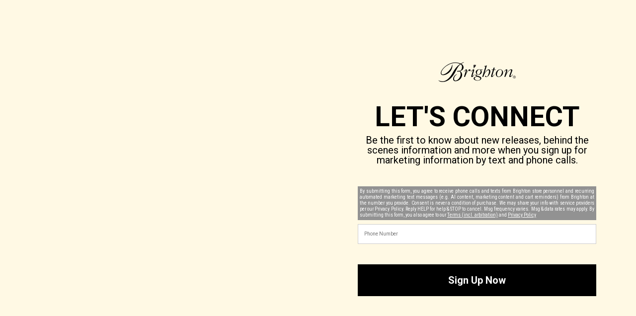

--- FILE ---
content_type: text/html; charset=UTF-8
request_url: https://app.brighton.com/sms/?src=aftershipLP&_sc_p=lid%3Af5001d5e0c4348b089b88845dc4de5c2-*seg%3Aaftership-S10029
body_size: 957
content:
<!DOCTYPE html><html lang=en><head><meta charset=utf-8><meta http-equiv=X-UA-Compatible content="IE=edge"><meta name=viewport content="width=device-width,initial-scale=1"><link rel=icon href=https://www.brighton.com/favicon.ico type=image/ico><title>sms</title><link href="https://fonts.googleapis.com/css?family=Roboto:700|Roboto:regular|Roboto Condensed:regular|Lato:wght@700&display=swap" rel=stylesheet><script async src="https://www.googletagmanager.com/gtag/js?id=UA-1593506-14"></script><script>window.dataLayer = window.dataLayer || [];
      function gtag(){dataLayer.push(arguments);}
      gtag('js', new Date());

      gtag('config', 'UA-1593506-14'); /* content page 8514*/</script><link href=/sms/css/app.29d00b5d.css rel=preload as=style><link href=/sms/css/chunk-vendors.3a314ea4.css rel=preload as=style><link href=/sms/js/app.c9835bdb.js rel=preload as=script><link href=/sms/js/chunk-vendors.a1ed38c0.js rel=preload as=script><link href=/sms/css/chunk-vendors.3a314ea4.css rel=stylesheet><link href=/sms/css/app.29d00b5d.css rel=stylesheet></head><body><noscript><strong>We're sorry but sms doesn't work properly without JavaScript enabled. Please enable it to continue.</strong></noscript><div id=app></div><script src=/sms/js/chunk-vendors.a1ed38c0.js></script><script src=/sms/js/app.c9835bdb.js></script></body><style>.input-tel__input {
      border-top-right-radius: 0px !important;
      border-bottom-right-radius: 0px !important;
    }
    .step2 .input-tel__input{
      border-color:white;
    }
    .step2 .vue-phone-number-input{
      display:inline-block;
      width:calc(100% - 40px);
      vertical-align: middle;
    }
    .popup .step2 .phone img{
      vertical-align: middle;;
    }
    .main input:focus,
    .popup .step1 input:focus{
        outline-offset: 0px;
        border: 2px solid #000 ;
    }

:focus {
    outline: -webkit-focus-ring-color auto 0px;
}

input {
    /* -webkit-writing-mode: horizontal-tb !important;
    text-rendering: auto;
    color: -internal-light-dark(black, white);
    letter-spacing: normal;
    word-spacing: normal;
    text-transform: none;
    text-indent: 0px;
    text-shadow: none;
    display: inline-block;
    text-align: start;
    appearance: textfield;
    background-color: -internal-light-dark(rgb(255, 255, 255), rgb(59, 59, 59));
    -webkit-rtl-ordering: logical;
    cursor: text;
    margin: 0em;
    font: 400 13.3333px Arial;
    padding: 1px 2px;
    border-width: 2px;
    border-style: inset;
    border-color: -internal-light-dark(rgb(118, 118, 118), rgb(195, 195, 195));
    border-image: initial; */
}
    .tcp_input:focus{
      border: 2px solid #000 !important;
    }</style></html>

--- FILE ---
content_type: text/css
request_url: https://app.brighton.com/sms/css/app.29d00b5d.css
body_size: 4132
content:
html{color:#666;font-size:16px;line-height:1}#app{font-family:Avenir,Helvetica,Arial,sans-serif;-webkit-font-smoothing:antialiased;-moz-osx-font-smoothing:grayscale;text-align:center;color:#2c3e50}body{margin:0;font-family:lato}.vue-phone-number-input .select-country-container{display:none}.input-tel__input{cursor:text}.popup[data-v-a674ce58]{padding:0;background:#fbecf1 url(//www.brighton.com/content/art-popup-20200510b.jpg) 50% no-repeat;background-size:cover;display:block;position:absolute;width:100%;height:100%}.popup .welcome-close-icon[data-v-a674ce58]{margin-top:10px;stroke:#000;stroke-width:4px;width:20px;position:absolute;top:0;right:20px;height:20px;padding:0;color:#000;cursor:pointer;font-size:87.5%;font-weight:700;line-height:25px;text-transform:uppercase;background:0 0}.popup .welcome_msg[data-v-a674ce58]{padding:80px;text-align:center}.popup .tc_rsp[data-v-a674ce58]{display:block;width:100%;height:auto;max-width:100%}.popup .welcome_msg .logo[data-v-a674ce58]{width:148px;margin:0 auto 2.5em}.popup .welcome_msg .h2[data-v-a674ce58],.popup .welcome_msg .h3[data-v-a674ce58],.popup .welcome_msg .h4[data-v-a674ce58]{color:#000;font-size:36px;font-weight:700;line-height:1em;text-transform:uppercase;margin:0 auto .5em}.popup .welcome_msg .h3[data-v-a674ce58]{font-size:25px}.popup .welcome_msg .h4[data-v-a674ce58]{font-size:20px;text-transform:none}.popup .welcome_msg .legal[data-v-a674ce58]{font-family:Roboto Condensed;font-size:.625rem;letter-spacing:0;line-height:1.25em;text-align:justify;color:#000;margin-top:2.5rem;margin-bottom:.5rem;max-width:100%;padding:.25rem}.popup .welcome_msg .legal a[data-v-a674ce58]{color:#000;font-weight:700}.popup .welcome_msg p[data-v-a674ce58]{font-size:87.5%}.popup .welcome_msg form .didyoumean[data-v-a674ce58]{color:red;font-weight:700}.popup form.BrightonCrm input[data-v-a674ce58],.popup form.BrightonCrm select[data-v-a674ce58]{display:block}.popup #form-one label[data-v-a674ce58]{padding-left:10px;color:#000;font-size:1.25rem;font-weight:700;letter-spacing:.08em;text-transform:uppercase}.popup .welcome_msg .tc_input[data-v-a674ce58]{height:48px;padding:0 15px;text-align:center}.popup .welcome_msg .btn-lg[data-v-a674ce58]{width:100%;margin-top:.5em}.popup .tc_btn.btn-cta[data-v-a674ce58]{color:#fff;text-decoration:none!important;text-shadow:0 0 2px rgba(0,0,0,.4);background:#000;border:1px solid #000;line-height:1}.popup .tc_btn.btn-cta span[data-v-a674ce58]{text-transform:none;font-size:13px;display:block}.popup .nothanks[data-v-a674ce58]{display:block;width:100%;margin-top:.5em;text-transform:uppercase;height:56px;padding:0 25px;font-size:18px;background:none;border:1px solid #000;cursor:pointer}.popup .welcome_email_error[data-v-a674ce58]{display:block;text-align:center;margin-bottom:.5rem;padding:5px;color:red;font-weight:700;line-height:1.46}.popup .tc_input[data-v-a674ce58]{width:100%;height:36px;margin:2px 0 0;padding:0 10px;*padding:0;font-size:16px;line-height:1.3;border:1px solid #bbb;box-sizing:border-box;outline:0;border-radius:3px}.popup .sr-only[data-v-a674ce58]{position:absolute;width:1px;height:1px;padding:0;margin:-1px;overflow:hidden;clip:rect(0,0,0,0);border:0}.popup button[type=submit][data-v-a674ce58],.popup input[type=button][data-v-a674ce58]{cursor:pointer;-webkit-appearance:none;-moz-appearance:none}.popup .tc_btn[data-v-a674ce58]{letter-spacing:.04em;text-transform:uppercase}.popup .btn-lg[data-v-a674ce58]{height:56px;padding:0 25px;font-size:18px}.popup .welcome_msg form[data-v-a674ce58]{max-width:400px;margin:1.5em auto 0;text-align:left}@media (max-width:1199.98px){.popup .welcome_msg[data-v-a674ce58]{padding:80px}}@media (max-width:767px){.popup .welcome_msg[data-v-a674ce58]{padding:72px 32px}}@media (max-width:991.98px){.popup .welcome_msg[data-v-a674ce58]{padding:72px 40px}}@media (max-width:767px){.popup .welcome_msg .h2[data-v-a674ce58]{font-size:30px}}.popup .step2 .tc_input[data-v-a674ce58]{border:none}.popup .step2 .phone.error[data-v-a674ce58]{border:2px solid red}.popup .step2 .phone[data-v-a674ce58]{background:#fff;border:2px solid #fff}.popup .step2 .phone img[data-v-a674ce58]{display:inline-block;width:32px;box-sizing:border-box;padding:0 10px}.popup .step2 .phone input[data-v-a674ce58]{display:inline-block;width:calc(100% - 33px)}.popup .step2 .phone input[data-v-a674ce58]:focus{border:1px solid #fff}.completeSignUp[data-v-a674ce58]{max-width:350px;margin:1.5em auto 0;text-align:left;margin-top:50px}.completeSignUp span[data-v-a674ce58]{display:block;text-align:center;margin:10px auto;font-weight:700}.completeSignUp .legal[data-v-a674ce58]{background:hsla(0,0%,100%,.6);padding:10px!important;box-sizing:border-box}svg.vibratingPhone[data-v-a674ce58]{transform-origin:center center;animation:animation-a674ce58 3s linear 0s infinite normal none running}@keyframes animation-a674ce58{0%{transform:rotate(0deg)}2.5%{transform:rotate(-2.5deg)}5%{transform:rotate(2.5deg)}7.5%{transform:rotate(-2.5deg)}10%{transform:rotate(2.5deg)}15%{transform:rotate(0deg)}17.5%{transform:rotate(-2.5deg)}20%{transform:rotate(2.5deg)}22.5%{transform:rotate(-2.5deg)}25%{transform:rotate(2.5deg)}27.5%{transform:rotate(-2.5deg)}30%{transform:rotate(2.5deg)}32.5%{transform:rotate(0deg)}35%{transform:rotate(-1.5deg)}36%{transform:rotate(0deg)}to{transform:rotate(0deg)}}button[data-v-60579fb1]{padding:0;border-width:0;font:inherit;color:inherit;background-color:transparent}.main[data-v-60579fb1]{display:flex}.main .pane[data-v-60579fb1]{height:300px;min-height:100vh;background-color:#fff9e4;position:relative;display:flex;flex-direction:column;justify-content:center;align-items:center;width:100%;flex:1 1 0%;overflow:hidden}.main .pane .logo[data-v-60579fb1]{align-self:center;flex-shrink:0;max-width:100%;margin-bottom:2rem;cursor:pointer}.main .pane .header1[data-v-60579fb1]{font-size:1.5rem}.main .pane .header1[data-v-60579fb1],.main .pane .header2[data-v-60579fb1]{color:#000;font-family:Roboto;font-weight:700;text-align:center;max-width:100%;margin:.125em 0;text-decoration:none}.main .pane .header2[data-v-60579fb1]{font-size:3.5rem;text-transform:uppercase}.main .pane .header3[data-v-60579fb1]{color:#000;font-size:1.25rem;font-family:Roboto;font-weight:700;text-align:center;max-width:100%;margin:.125em 0;text-decoration:none}.main .pane .legal[data-v-60579fb1]{font-family:Roboto Condensed;font-size:.625rem;letter-spacing:0;line-height:1.25em;text-align:justify;background-color:#929292;color:#fff;margin-top:2.5rem;margin-bottom:.5rem;max-width:100%;padding:.25rem}.main .pane .legal a[data-v-60579fb1]{touch-action:manipulation;display:inline-block;color:#fff}.main .pane .content[data-v-60579fb1]{box-sizing:border-box;display:flex;flex-direction:column;justify-content:space-evenly;align-items:center;max-width:34rem;width:100%;overflow-wrap:break-word;padding:2rem}.main .pane .content h1.header1[data-v-60579fb1]{color:#000;font-size:1.5rem;font-family:Roboto;font-weight:700;text-align:center;max-width:100%;margin:.125em 0;text-decoration:none}.main .pane .content form[data-v-60579fb1]{align-self:stretch;display:flex;flex-wrap:wrap}.main .pane .content form div[data-v-60579fb1]{display:flex;font-size:.75rem;font-family:Roboto;position:relative;margin-top:0;flex:0 0 100%;border-width:0;border-color:#fff;border-radius:0;border-style:solid;overflow:hidden}.main .pane .content form div input[data-v-60579fb1]{padding-left:1rem;height:3rem;width:100%;font-size:1em;box-sizing:border-box;background:#fff;flex:1 1 0%;transition:all .3s linear 0s;border-width:initial;border-style:none;border-color:initial;-o-border-image:initial;border-image:initial;border-top-left-radius:4px!important;border-bottom-left-radius:4px!important}.main .pane .content form div input[data-v-60579fb1]:not(:-moz-placeholder-shown){padding-top:1.75rem;padding-bottom:.75rem}.main .pane .content form div input[data-v-60579fb1]:not(:placeholder-shown){padding-top:1.75rem;padding-bottom:.75rem}.main .pane .content form div label[data-v-60579fb1]{position:absolute;top:calc(50% - .5rem);left:0;opacity:0;transition:all .3s ease 0s;transform:translateY(-.5rem);color:#000;padding-left:1rem;font-size:.75em}.main .pane .content form div input:not(:-moz-placeholder-shown)+label[data-v-60579fb1]{transform:translateY(-.5rem);opacity:1}.main .pane .content form div input:not(:placeholder-shown)+label[data-v-60579fb1]{transform:translateY(-.5rem);opacity:1}.main .pane .content form div.enterBtn[data-v-60579fb1]{width:100%;box-sizing:border-box;cursor:pointer}.main .pane .content form div.enterBtn button[data-v-60579fb1]{cursor:pointer;display:flex;flex-direction:column;justify-content:center;align-items:center;background-color:#000;width:100%;min-width:45px;min-height:4rem;flex:0 0 100%;padding:.25em 0;border-width:0;border-color:#fff;border-radius:0}.main .pane .content form div.enterBtn button h1[data-v-60579fb1]{color:#fff;font-size:1.25rem;font-family:Roboto;font-weight:700;text-align:center;max-width:100%;margin:.125em 0;text-decoration:none;margin:.1em 0}.main .pane .content form div.enterBtn button .btnHeader1[data-v-60579fb1]{color:#fff;font-size:1.25rem;font-family:Roboto;font-weight:700;text-align:center;max-width:100%;margin:.125em 0;text-decoration:none}.main .pane .content form div.enterBtn button .btnHeader2[data-v-60579fb1]{color:#fff;font-size:1rem;font-family:Roboto;text-align:center;max-width:100%;margin:.125em 0;text-decoration:none}.main .pane .content svg[data-v-60579fb1]{transform-origin:center center;margin-bottom:2rem;animation:animation-60579fb1 3s linear 0s infinite normal none running}.main .pane[data-v-60579fb1]:after{content:" ";vertical-align:middle}.main .pane.left[data-v-60579fb1]{background-image:url(../img/split-screen.19e7d9c3.png);background-image:url(https://www.brightoncollectibles.com/email/common/sms_creative/sms-background.jpg);background-image:url(https://www.brightoncollectibles.com/email/common/sms_creative/Evergreen-SMS-SignUp.jpg);background-size:cover;background-repeat:no-repeat;background-position:50%}ul[data-v-60579fb1]{list-style-type:none;padding:0}li[data-v-60579fb1]{display:inline-block;margin:0 10px}a[data-v-60579fb1]{color:#42b983}@keyframes animation-60579fb1{0%{transform:rotate(0deg)}2.5%{transform:rotate(-2.5deg)}5%{transform:rotate(2.5deg)}7.5%{transform:rotate(-2.5deg)}10%{transform:rotate(2.5deg)}15%{transform:rotate(0deg)}17.5%{transform:rotate(-2.5deg)}20%{transform:rotate(2.5deg)}22.5%{transform:rotate(-2.5deg)}25%{transform:rotate(2.5deg)}27.5%{transform:rotate(-2.5deg)}30%{transform:rotate(2.5deg)}32.5%{transform:rotate(0deg)}35%{transform:rotate(-1.5deg)}36%{transform:rotate(0deg)}to{transform:rotate(0deg)}}.css-1xc7al8[data-v-60579fb1]{font-size:2.5rem}.css-1xc7al8[data-v-60579fb1],.css-186thtr[data-v-60579fb1]{color:#fff;font-family:Roboto;font-weight:700;text-align:center;max-width:100%;margin:.125em 0;text-decoration:none;color:#000}.css-186thtr[data-v-60579fb1]{font-size:1.25rem}.vue-phone-number-input .select-country-container[data-v-60579fb1]{display:none}.errmsg[data-v-60579fb1]{display:block;margin-bottom:.5rem;padding:5px;color:red;font-weight:700;line-height:1.46}@media (max-width:751px){.main .pane.left[data-v-60579fb1]{position:absolute;background-image:url(../img/background.780887fb.jpg);background-image:url(https://www.brightoncollectibles.com/email/common/sms_creative/Evergreen-SMS-SignUp.jpg);opacity:.4}.main .pane.right[data-v-60579fb1]{background:none}}button[data-v-cac1e54a]{padding:0;border-width:0;font:inherit;color:inherit;background-color:transparent}.main[data-v-cac1e54a]{display:flex}.main .pane[data-v-cac1e54a]{height:300px;min-height:100vh;background-color:#6ab0cc;position:relative;display:flex;flex-direction:column;justify-content:center;align-items:center;width:100%;flex:1 1 0%;overflow:hidden}.main .pane .logo[data-v-cac1e54a]{align-self:center;flex-shrink:0;max-width:100%;margin-bottom:2rem;cursor:pointer}.main .pane .header1[data-v-cac1e54a]{font-size:1.5rem}.main .pane .header1[data-v-cac1e54a],.main .pane .header2[data-v-cac1e54a]{color:#000;font-family:Roboto;font-weight:700;text-align:center;max-width:100%;margin:.125em 0;text-decoration:none}.main .pane .header2[data-v-cac1e54a]{font-size:3.4rem;text-transform:uppercase}.main .pane .header3[data-v-cac1e54a]{color:#000;font-size:1.25rem;font-family:Roboto;font-weight:700;text-align:center;max-width:100%;margin:.125em 0;text-decoration:none}.main .pane .legal[data-v-cac1e54a]{font-family:Roboto Condensed;font-size:.625rem;letter-spacing:0;line-height:1.25em;text-align:justify;background-color:#929292;color:#fff;margin-top:2.5rem;margin-bottom:.5rem;max-width:100%;padding:.25rem}.main .pane .legal a[data-v-cac1e54a]{touch-action:manipulation;display:inline-block;color:#fff}.main .pane .content[data-v-cac1e54a]{box-sizing:border-box;display:flex;flex-direction:column;justify-content:space-evenly;align-items:center;max-width:34rem;width:100%;overflow-wrap:break-word;padding:2rem}.main .pane .content h1.header1[data-v-cac1e54a]{color:#000;font-size:1.5rem;font-family:Roboto;font-weight:700;text-align:center;max-width:100%;margin:.125em 0;text-decoration:none}.main .pane .content form[data-v-cac1e54a]{align-self:stretch;display:flex;flex-wrap:wrap}.main .pane .content form div[data-v-cac1e54a]{display:flex;font-size:.75rem;font-family:Roboto;position:relative;margin-top:0;flex:0 0 100%;border-width:0;border-color:#fff;border-radius:0;border-style:solid;overflow:hidden}.main .pane .content form div input[data-v-cac1e54a]{padding-left:1rem;height:3rem;width:100%;font-size:1em;box-sizing:border-box;background:#fff;flex:1 1 0%;transition:all .3s linear 0s;border-width:initial;border-style:none;border-color:initial;-o-border-image:initial;border-image:initial;border-top-left-radius:4px!important;border-bottom-left-radius:4px!important}.main .pane .content form div input[data-v-cac1e54a]:not(:-moz-placeholder-shown){padding-top:1.75rem;padding-bottom:.75rem}.main .pane .content form div input[data-v-cac1e54a]:not(:placeholder-shown){padding-top:1.75rem;padding-bottom:.75rem}.main .pane .content form div label[data-v-cac1e54a]{position:absolute;top:calc(50% - .5rem);left:0;opacity:0;transition:all .3s ease 0s;transform:translateY(-.5rem);color:#000;padding-left:1rem;font-size:.75em}.main .pane .content form div input:not(:-moz-placeholder-shown)+label[data-v-cac1e54a]{transform:translateY(-.5rem);opacity:1}.main .pane .content form div input:not(:placeholder-shown)+label[data-v-cac1e54a]{transform:translateY(-.5rem);opacity:1}.main .pane .content form div.enterBtn[data-v-cac1e54a]{width:100%;box-sizing:border-box;cursor:pointer}.main .pane .content form div.enterBtn button[data-v-cac1e54a]{cursor:pointer;display:flex;flex-direction:column;justify-content:center;align-items:center;background-color:#000;width:100%;min-width:45px;min-height:4rem;flex:0 0 100%;padding:.25em 0;border-width:0;border-color:#fff;border-radius:0}.main .pane .content form div.enterBtn button h1[data-v-cac1e54a]{color:#fff;font-size:1.25rem;font-family:Roboto;font-weight:700;text-align:center;max-width:100%;margin:.125em 0;text-decoration:none;margin:.1em 0}.main .pane .content form div.enterBtn button .btnHeader1[data-v-cac1e54a]{color:#fff;font-size:1.25rem;font-family:Roboto;font-weight:700;text-align:center;max-width:100%;margin:.125em 0;text-decoration:none}.main .pane .content form div.enterBtn button .btnHeader2[data-v-cac1e54a]{color:#fff;font-size:1rem;font-family:Roboto;text-align:center;max-width:100%;margin:.125em 0;text-decoration:none}.main .pane .content svg[data-v-cac1e54a]{transform-origin:center center;margin-bottom:2rem;animation:animation-cac1e54a 3s linear 0s infinite normal none running}.main .pane[data-v-cac1e54a]:after{content:" ";vertical-align:middle}.main .pane.left[data-v-cac1e54a]{background-image:url(../img/split-screen.19e7d9c3.png);background-image:url(https://www.brightoncollectibles.com/email/common/sms_creative/sms-background.jpg);background-image:url(https://www.brightoncollectibles.com/email/common/sms_creative/HuntingtonLibrary-SMS-SignUp.jpg);background-size:cover;background-repeat:no-repeat;background-position:50%}ul[data-v-cac1e54a]{list-style-type:none;padding:0}li[data-v-cac1e54a]{display:inline-block;margin:0 10px}a[data-v-cac1e54a]{color:#42b983}@keyframes animation-cac1e54a{0%{transform:rotate(0deg)}2.5%{transform:rotate(-2.5deg)}5%{transform:rotate(2.5deg)}7.5%{transform:rotate(-2.5deg)}10%{transform:rotate(2.5deg)}15%{transform:rotate(0deg)}17.5%{transform:rotate(-2.5deg)}20%{transform:rotate(2.5deg)}22.5%{transform:rotate(-2.5deg)}25%{transform:rotate(2.5deg)}27.5%{transform:rotate(-2.5deg)}30%{transform:rotate(2.5deg)}32.5%{transform:rotate(0deg)}35%{transform:rotate(-1.5deg)}36%{transform:rotate(0deg)}to{transform:rotate(0deg)}}.css-1xc7al8[data-v-cac1e54a]{font-size:2.5rem}.css-1xc7al8[data-v-cac1e54a],.css-186thtr[data-v-cac1e54a]{color:#fff;font-family:Roboto;font-weight:700;text-align:center;max-width:100%;margin:.125em 0;text-decoration:none;color:#000}.css-186thtr[data-v-cac1e54a]{font-size:1.25rem}.vue-phone-number-input .select-country-container[data-v-cac1e54a]{display:none}.errmsg[data-v-cac1e54a]{display:block;margin-bottom:.5rem;padding:5px;color:red;font-weight:700;line-height:1.46}@media (max-width:751px){.main .pane.left[data-v-cac1e54a]{position:absolute;background-image:url(../img/background.780887fb.jpg);background-image:url(https://www.brightoncollectibles.com/email/common/sms_creative/HuntingtonLibrary-SMS-SignUp-mobile2.jpg)}.main .pane.right[data-v-cac1e54a]{background:rgba(196,236,252,.8)}}.input-tel__input{font-size:10px!important}.input-tel__label{transform:translateY(3px)!important}button[data-v-13013e51]{padding:0;border-width:0;font:inherit;color:inherit;background-color:transparent}.main[data-v-13013e51]{height:691px;display:flex}.main .pane[data-v-13013e51]{border:1px solid #ccc;height:100%;box-sizing:border-box;position:relative;width:calc(100% - 6px);flex:1 1 0%;margin:0 3px}.main .pane .logo[data-v-13013e51]{align-self:center;flex-shrink:0;max-width:100%;margin-bottom:2rem;cursor:pointer}.main .pane .header1[data-v-13013e51]{margin:0;font-size:18px;width:100%;padding:10px 0;background-color:#b2becd}.main .pane .header1[data-v-13013e51],.main .pane .header2[data-v-13013e51]{color:#000;font-family:Roboto;text-align:center;max-width:100%;text-decoration:none;text-transform:uppercase}.main .pane .header2[data-v-13013e51]{font-size:3.4rem;font-weight:700;margin:.125em 0}.main .pane .header3[data-v-13013e51]{color:#000;font-size:1.25rem;font-family:Roboto;font-weight:700;text-align:center;width:100%;margin:.125em 0;text-decoration:none;padding:10px 0}.main .pane .legal[data-v-13013e51]{line-height:1.25em;text-align:left;padding:10px 0 0 0;max-width:100%}.main .pane .legal a[data-v-13013e51]{touch-action:manipulation;display:inline-block;color:#000}.main .pane .content[data-v-13013e51]{box-sizing:border-box;display:flex;flex-direction:column;justify-content:space-evenly;align-items:center;max-width:100%;width:100%;overflow-wrap:break-word}.main .pane .content form[data-v-13013e51]{font-size:.75rem;padding:0 20px;font-family:Roboto}.main .pane .content form div[data-v-13013e51]{border-width:0;border-color:#fff;border-radius:0;border-style:solid;overflow:hidden}.main .pane .content form div a[data-v-13013e51]{display:inline-block}.main .pane .content form div input.input-tel__input[data-v-13013e51]{width:100%}.main .pane .content form div input.orderNumberInput[data-v-13013e51]{border-top-left-radius:0!important;border-bottom-left-radius:0!important;cursor:pointer;box-sizing:border-box;background-color:#fff;transition-duration:.3s;position:relative;width:100%;padding:0 10px;font-weight:400;-webkit-appearance:none;-moz-appearance:none;appearance:none;outline:none;border:0;font-size:10px;z-index:0;margin-left:-1px;position:absolute;bottom:7px;left:0;opacity:0}.main .pane .content form div input.orderNumberErr[data-v-13013e51]{border-color:#ff4500}.main .pane .content form div label[data-v-13013e51]{position:absolute;top:calc(50% - .5rem);left:0;opacity:0;transition:all .3s ease 0s;transform:translateY(-.5rem);color:#000;padding-left:1rem;font-size:.75em}.main .pane .content form div input:not(:-moz-placeholder-shown)+label[data-v-13013e51]{top:0;left:5px;opacity:1}.main .pane .content form div input:not(:placeholder-shown)+label[data-v-13013e51]{top:0;left:5px;opacity:1}.main .pane .content form div.OrderNumField[data-v-13013e51]{height:40px;position:relative;border:1px solid #ccc}.main .pane .content form div.OrderNumField span.orderNumLabel[data-v-13013e51]{position:absolute;font-size:10px;transition:all .3s;left:15px;color:#666;top:14px}.main .pane .content form div.OrderNumField.focus span.orderNumLabel[data-v-13013e51]{top:10px;left:10px;font-size:10px;opacity:1}.main .pane .content form div.OrderNumField.focus input.orderNumberInput[data-v-13013e51]{opacity:1}.main .pane .content form div.marketingOptIn[data-v-13013e51]{text-align:left;padding:10px 0 0 0;line-height:1.25em}.main .pane .content form div.marketingOptIn input[data-v-13013e51]{border:2px solid #000;display:inline-block;vertical-align:top;margin:0;margin-right:10px}.main .pane .content form div.marketingOptIn div[data-v-13013e51]{display:block;padding-left:22px}.main .pane .content form div.marketingOptIn div.title[data-v-13013e51]{padding:0}.main .pane .content form div.enterBtn[data-v-13013e51]{width:100%;box-sizing:border-box;cursor:pointer}.main .pane .content form div.enterBtn button[data-v-13013e51]{cursor:pointer;align-items:center;background-color:#000;width:100%;padding:10px 0;margin:0}.main .pane .content form div.enterBtn button h1[data-v-13013e51]{color:#fff;font-size:1.25rem;font-family:Roboto;font-weight:700;text-align:center;max-width:100%;margin:.125em 0;text-decoration:none;margin:.1em 0}.main .pane .content form div.enterBtn button .btnHeader1[data-v-13013e51]{color:#fff;font-size:1.25rem;font-family:Roboto;font-weight:700;text-align:center;max-width:100%;margin:.125em 0;text-decoration:none}.main .pane .content form div.enterBtn button .btnHeader2[data-v-13013e51]{color:#fff;font-size:1rem;font-family:Roboto;text-align:center;max-width:100%;margin:.125em 0;text-decoration:none}.main .pane .content svg[data-v-13013e51]{transform-origin:center center;animation:animation-13013e51 3s linear 0s infinite normal none running}.main .pane .content.confirmation[data-v-13013e51]{padding:45px;line-height:25px}.main .pane .content.confirmation span[data-v-13013e51]{font-size:20px}.main .pane .content.confirmation span.text1[data-v-13013e51]{display:block;padding:10px;font-size:18px;color:#000;margin-bottom:20px}.main .pane.left[data-v-13013e51]{background-size:cover;background-repeat:no-repeat;background-position:50%}.main .pane.left .trackingIframe[data-v-13013e51]{width:100%;height:605px}.main .pane.left button.refreshBtn[data-v-13013e51]{background-color:#000;display:inline-block;padding:10px 0;width:60%;padding:10px 20px;color:#fff;text-transform:uppercase;font-weight:700;margin-top:10px}.main .pane.right h2[data-v-13013e51]{margin:0;line-height:2em}.main .pane.right div.head1[data-v-13013e51]{background-color:#b2becd}.main .pane.right div.head1 object[data-v-13013e51]{width:45%;max-width:320px;margin:4% auto}.main .pane.right div.head2[data-v-13013e51]{background-color:#b2becd;font-size:16px;text-align:center;padding:1em .5em;color:#000;padding-bottom:0}.main .pane.right div.head2 object[data-v-13013e51]{width:61%;margin:21px 0;margin-bottom:0;display:block;margin:0 auto;margin-top:27px}.main .pane.right iframe[data-v-13013e51]{width:99%;height:calc(100% - 270px)}ul[data-v-13013e51]{list-style-type:none;padding:0}li[data-v-13013e51]{display:inline-block;margin:0 10px}a[data-v-13013e51]{color:#42b983}@keyframes animation-13013e51{0%{transform:rotate(0deg)}2.5%{transform:rotate(-2.5deg)}5%{transform:rotate(2.5deg)}7.5%{transform:rotate(-2.5deg)}10%{transform:rotate(2.5deg)}15%{transform:rotate(0deg)}17.5%{transform:rotate(-2.5deg)}20%{transform:rotate(2.5deg)}22.5%{transform:rotate(-2.5deg)}25%{transform:rotate(2.5deg)}27.5%{transform:rotate(-2.5deg)}30%{transform:rotate(2.5deg)}32.5%{transform:rotate(0deg)}35%{transform:rotate(-1.5deg)}36%{transform:rotate(0deg)}to{transform:rotate(0deg)}}.css-1xc7al8[data-v-13013e51]{font-size:20px;font-weight:400}.css-1xc7al8[data-v-13013e51],.css-186thtr[data-v-13013e51]{color:#fff;font-family:Roboto;text-align:center;max-width:100%;margin:.125em 0;text-decoration:none;color:#000}.css-186thtr[data-v-13013e51]{font-size:1.25rem;font-weight:700}.vue-phone-number-input .select-country-container[data-v-13013e51]{display:none}.errmsg[data-v-13013e51]{display:block;padding:5px;color:red;font-weight:700;line-height:1.46}@media (max-width:768px){.main[data-v-13013e51]{display:block}.main .pane[data-v-13013e51]{width:calc(50% - 8px);display:inline-block;vertical-align:top}.main .pane.right[data-v-13013e51]{width:99%;margin:0}}@media (max-width:476px){.main .pane[data-v-13013e51]{width:100%;margin:0 0 30px 0}}button[data-v-b67fec76]{padding:0;border-width:0;font:inherit;color:inherit;background-color:transparent}.main[data-v-b67fec76]{display:flex}.main .pane[data-v-b67fec76]{height:300px;min-height:100vh;background-color:#fff9e4;position:relative;display:flex;flex-direction:column;justify-content:center;align-items:center;width:100%;flex:1 1 0%;overflow:hidden}.main .pane .logo[data-v-b67fec76]{align-self:center;flex-shrink:0;max-width:100%;margin-bottom:2rem;cursor:pointer}.main .pane .header1[data-v-b67fec76]{font-size:1.5rem}.main .pane .header1[data-v-b67fec76],.main .pane .header2[data-v-b67fec76]{color:#000;font-family:Roboto;font-weight:700;text-align:center;max-width:100%;margin:.125em 0;text-decoration:none}.main .pane .header2[data-v-b67fec76]{font-size:3.5rem;text-transform:uppercase}.main .pane .header3[data-v-b67fec76]{color:#000;font-size:1.25rem;font-family:Roboto;font-weight:300;text-align:center;max-width:100%;margin:.125em 0;text-decoration:none}.main .pane .legal[data-v-b67fec76]{font-family:Roboto Condensed;font-size:.625rem;letter-spacing:0;line-height:1.25em;text-align:justify;background-color:#929292;color:#fff;margin-top:2.5rem;margin-bottom:.5rem;max-width:100%;padding:.25rem}.main .pane .legal a[data-v-b67fec76]{touch-action:manipulation;display:inline-block;color:#fff}.main .pane .content[data-v-b67fec76]{box-sizing:border-box;display:flex;flex-direction:column;justify-content:space-evenly;align-items:center;max-width:34rem;width:100%;overflow-wrap:break-word;padding:2rem}.main .pane .content h1.header1[data-v-b67fec76]{color:#000;font-size:1.5rem;font-family:Roboto;font-weight:700;text-align:center;max-width:100%;margin:.125em 0;text-decoration:none}.main .pane .content form[data-v-b67fec76]{align-self:stretch;display:flex;flex-wrap:wrap}.main .pane .content form div[data-v-b67fec76]{display:flex;font-size:.75rem;font-family:Roboto;position:relative;margin-top:0;flex:0 0 100%;border-width:0;border-color:#fff;border-radius:0;border-style:solid;overflow:hidden}.main .pane .content form div input[data-v-b67fec76]{padding-left:1rem;height:3rem;width:100%;font-size:1em;box-sizing:border-box;background:#fff;flex:1 1 0%;transition:all .3s linear 0s;border-width:initial;border-style:none;border-color:initial;-o-border-image:initial;border-image:initial;border-top-left-radius:4px!important;border-bottom-left-radius:4px!important}.main .pane .content form div input[data-v-b67fec76]:not(:-moz-placeholder-shown){padding-top:1.75rem;padding-bottom:.75rem}.main .pane .content form div input[data-v-b67fec76]:not(:placeholder-shown){padding-top:1.75rem;padding-bottom:.75rem}.main .pane .content form div label[data-v-b67fec76]{position:absolute;top:calc(50% - .5rem);left:0;opacity:0;transition:all .3s ease 0s;transform:translateY(-.5rem);color:#000;padding-left:1rem;font-size:.75em}.main .pane .content form div input:not(:-moz-placeholder-shown)+label[data-v-b67fec76]{transform:translateY(-.5rem);opacity:1}.main .pane .content form div input:not(:placeholder-shown)+label[data-v-b67fec76]{transform:translateY(-.5rem);opacity:1}.main .pane .content form div.textNsms[data-v-b67fec76]{padding:10px 0;line-height:20px}.main .pane .content form div.textNsms input[data-v-b67fec76]{flex:none;width:19px;height:20px;margin:0;padding:17px 0;margin-right:10px}.main .pane .content form div.enterBtn[data-v-b67fec76]{width:100%;box-sizing:border-box;cursor:pointer}.main .pane .content form div.enterBtn button[data-v-b67fec76]{cursor:pointer;display:flex;flex-direction:column;justify-content:center;align-items:center;background-color:#000;width:100%;min-width:45px;min-height:4rem;flex:0 0 100%;padding:.25em 0;border-width:0;border-color:#fff;border-radius:0}.main .pane .content form div.enterBtn button h1[data-v-b67fec76]{color:#fff;font-size:1.25rem;font-family:Roboto;font-weight:700;text-align:center;max-width:100%;margin:.125em 0;text-decoration:none;margin:.1em 0}.main .pane .content form div.enterBtn button .btnHeader1[data-v-b67fec76]{color:#fff;font-size:1.25rem;font-family:Roboto;font-weight:700;text-align:center;max-width:100%;margin:.125em 0;text-decoration:none}.main .pane .content form div.enterBtn button .btnHeader2[data-v-b67fec76]{color:#fff;font-size:1rem;font-family:Roboto;text-align:center;max-width:100%;margin:.125em 0;text-decoration:none}.main .pane .content svg[data-v-b67fec76]{transform-origin:center center;margin-bottom:2rem;animation:animation-b67fec76 3s linear 0s infinite normal none running}.main .pane[data-v-b67fec76]:after{content:" ";vertical-align:middle}.main .pane.left[data-v-b67fec76]{background-image:url(../img/split-screen.19e7d9c3.png);background-image:url(https://www.brightoncollectibles.com/email/common/sms_creative/sms-background.jpg);background-image:url(https://www.brightoncollectibles.com/email/common/sms_creative/Evergreen-SMS-SignUp.jpg);background-size:cover;background-repeat:no-repeat;background-position:50%}ul[data-v-b67fec76]{list-style-type:none;padding:0}li[data-v-b67fec76]{display:inline-block;margin:0 10px}a[data-v-b67fec76]{color:#42b983}@keyframes animation-b67fec76{0%{transform:rotate(0deg)}2.5%{transform:rotate(-2.5deg)}5%{transform:rotate(2.5deg)}7.5%{transform:rotate(-2.5deg)}10%{transform:rotate(2.5deg)}15%{transform:rotate(0deg)}17.5%{transform:rotate(-2.5deg)}20%{transform:rotate(2.5deg)}22.5%{transform:rotate(-2.5deg)}25%{transform:rotate(2.5deg)}27.5%{transform:rotate(-2.5deg)}30%{transform:rotate(2.5deg)}32.5%{transform:rotate(0deg)}35%{transform:rotate(-1.5deg)}36%{transform:rotate(0deg)}to{transform:rotate(0deg)}}.css-1xc7al8[data-v-b67fec76]{font-size:2.5rem}.css-1xc7al8[data-v-b67fec76],.css-186thtr[data-v-b67fec76]{color:#fff;font-family:Roboto;font-weight:700;text-align:center;max-width:100%;margin:.125em 0;text-decoration:none;color:#000}.css-186thtr[data-v-b67fec76]{font-size:1.25rem}.vue-phone-number-input .select-country-container[data-v-b67fec76]{display:none}.errmsg[data-v-b67fec76]{display:block;margin-bottom:.5rem;padding:5px;color:red;font-weight:700;line-height:1.46}@media (max-width:751px){.main .pane.left[data-v-b67fec76]{position:absolute;background-image:url(../img/background.780887fb.jpg);background-image:url(https://www.brightoncollectibles.com/email/common/sms_creative/Evergreen-SMS-SignUp.jpg);opacity:.4}.main .pane.right[data-v-b67fec76]{background:none}}

--- FILE ---
content_type: application/javascript
request_url: https://app.brighton.com/sms/js/chunk-vendors.a1ed38c0.js
body_size: 203974
content:
(window["webpackJsonp"]=window["webpackJsonp"]||[]).push([["chunk-vendors"],{"0a06":function(A,e,t){"use strict";var n=t("c532"),r=t("30b5"),i=t("f6b4"),o=t("5270"),a=t("4a7b");function s(A){this.defaults=A,this.interceptors={request:new i,response:new i}}s.prototype.request=function(A){"string"===typeof A?(A=arguments[1]||{},A.url=arguments[0]):A=A||{},A=a(this.defaults,A),A.method?A.method=A.method.toLowerCase():this.defaults.method?A.method=this.defaults.method.toLowerCase():A.method="get";var e=[o,void 0],t=Promise.resolve(A);this.interceptors.request.forEach((function(A){e.unshift(A.fulfilled,A.rejected)})),this.interceptors.response.forEach((function(A){e.push(A.fulfilled,A.rejected)}));while(e.length)t=t.then(e.shift(),e.shift());return t},s.prototype.getUri=function(A){return A=a(this.defaults,A),r(A.url,A.params,A.paramsSerializer).replace(/^\?/,"")},n.forEach(["delete","get","head","options"],(function(A){s.prototype[A]=function(e,t){return this.request(n.merge(t||{},{method:A,url:e}))}})),n.forEach(["post","put","patch"],(function(A){s.prototype[A]=function(e,t,r){return this.request(n.merge(r||{},{method:A,url:e,data:t}))}})),A.exports=s},"0df6":function(A,e,t){"use strict";A.exports=function(A){return function(e){return A.apply(null,e)}}},1157:function(A,e,t){var n,r;
/*!
 * jQuery JavaScript Library v3.7.1
 * https://jquery.com/
 *
 * Copyright OpenJS Foundation and other contributors
 * Released under the MIT license
 * https://jquery.org/license
 *
 * Date: 2023-08-28T13:37Z
 */(function(e,t){"use strict";"object"===typeof A.exports?A.exports=e.document?t(e,!0):function(A){if(!A.document)throw new Error("jQuery requires a window with a document");return t(A)}:t(e)})("undefined"!==typeof window?window:this,(function(t,i){"use strict";var o=[],a=Object.getPrototypeOf,s=o.slice,u=o.flat?function(A){return o.flat.call(A)}:function(A){return o.concat.apply([],A)},c=o.push,l=o.indexOf,d={},f=d.toString,h=d.hasOwnProperty,p=h.toString,g=p.call(Object),B={},w=function(A){return"function"===typeof A&&"number"!==typeof A.nodeType&&"function"!==typeof A.item},v=function(A){return null!=A&&A===A.window},y=t.document,m={type:!0,src:!0,nonce:!0,noModule:!0};function C(A,e,t){t=t||y;var n,r,i=t.createElement("script");if(i.text=A,e)for(n in m)r=e[n]||e.getAttribute&&e.getAttribute(n),r&&i.setAttribute(n,r);t.head.appendChild(i).parentNode.removeChild(i)}function Q(A){return null==A?A+"":"object"===typeof A||"function"===typeof A?d[f.call(A)]||"object":typeof A}var b="3.7.1",F=/HTML$/i,U=function(A,e){return new U.fn.init(A,e)};function $(A){var e=!!A&&"length"in A&&A.length,t=Q(A);return!w(A)&&!v(A)&&("array"===t||0===e||"number"===typeof e&&e>0&&e-1 in A)}function E(A,e){return A.nodeName&&A.nodeName.toLowerCase()===e.toLowerCase()}U.fn=U.prototype={jquery:b,constructor:U,length:0,toArray:function(){return s.call(this)},get:function(A){return null==A?s.call(this):A<0?this[A+this.length]:this[A]},pushStack:function(A){var e=U.merge(this.constructor(),A);return e.prevObject=this,e},each:function(A){return U.each(this,A)},map:function(A){return this.pushStack(U.map(this,(function(e,t){return A.call(e,t,e)})))},slice:function(){return this.pushStack(s.apply(this,arguments))},first:function(){return this.eq(0)},last:function(){return this.eq(-1)},even:function(){return this.pushStack(U.grep(this,(function(A,e){return(e+1)%2})))},odd:function(){return this.pushStack(U.grep(this,(function(A,e){return e%2})))},eq:function(A){var e=this.length,t=+A+(A<0?e:0);return this.pushStack(t>=0&&t<e?[this[t]]:[])},end:function(){return this.prevObject||this.constructor()},push:c,sort:o.sort,splice:o.splice},U.extend=U.fn.extend=function(){var A,e,t,n,r,i,o=arguments[0]||{},a=1,s=arguments.length,u=!1;for("boolean"===typeof o&&(u=o,o=arguments[a]||{},a++),"object"===typeof o||w(o)||(o={}),a===s&&(o=this,a--);a<s;a++)if(null!=(A=arguments[a]))for(e in A)n=A[e],"__proto__"!==e&&o!==n&&(u&&n&&(U.isPlainObject(n)||(r=Array.isArray(n)))?(t=o[e],i=r&&!Array.isArray(t)?[]:r||U.isPlainObject(t)?t:{},r=!1,o[e]=U.extend(u,i,n)):void 0!==n&&(o[e]=n));return o},U.extend({expando:"jQuery"+(b+Math.random()).replace(/\D/g,""),isReady:!0,error:function(A){throw new Error(A)},noop:function(){},isPlainObject:function(A){var e,t;return!(!A||"[object Object]"!==f.call(A))&&(e=a(A),!e||(t=h.call(e,"constructor")&&e.constructor,"function"===typeof t&&p.call(t)===g))},isEmptyObject:function(A){var e;for(e in A)return!1;return!0},globalEval:function(A,e,t){C(A,{nonce:e&&e.nonce},t)},each:function(A,e){var t,n=0;if($(A)){for(t=A.length;n<t;n++)if(!1===e.call(A[n],n,A[n]))break}else for(n in A)if(!1===e.call(A[n],n,A[n]))break;return A},text:function(A){var e,t="",n=0,r=A.nodeType;if(!r)while(e=A[n++])t+=U.text(e);return 1===r||11===r?A.textContent:9===r?A.documentElement.textContent:3===r||4===r?A.nodeValue:t},makeArray:function(A,e){var t=e||[];return null!=A&&($(Object(A))?U.merge(t,"string"===typeof A?[A]:A):c.call(t,A)),t},inArray:function(A,e,t){return null==e?-1:l.call(e,A,t)},isXMLDoc:function(A){var e=A&&A.namespaceURI,t=A&&(A.ownerDocument||A).documentElement;return!F.test(e||t&&t.nodeName||"HTML")},merge:function(A,e){for(var t=+e.length,n=0,r=A.length;n<t;n++)A[r++]=e[n];return A.length=r,A},grep:function(A,e,t){for(var n,r=[],i=0,o=A.length,a=!t;i<o;i++)n=!e(A[i],i),n!==a&&r.push(A[i]);return r},map:function(A,e,t){var n,r,i=0,o=[];if($(A))for(n=A.length;i<n;i++)r=e(A[i],i,t),null!=r&&o.push(r);else for(i in A)r=e(A[i],i,t),null!=r&&o.push(r);return u(o)},guid:1,support:B}),"function"===typeof Symbol&&(U.fn[Symbol.iterator]=o[Symbol.iterator]),U.each("Boolean Number String Function Array Date RegExp Object Error Symbol".split(" "),(function(A,e){d["[object "+e+"]"]=e.toLowerCase()}));var x=o.pop,I=o.sort,H=o.splice,S="[\\x20\\t\\r\\n\\f]",O=new RegExp("^"+S+"+|((?:^|[^\\\\])(?:\\\\.)*)"+S+"+$","g");U.contains=function(A,e){var t=e&&e.parentNode;return A===t||!(!t||1!==t.nodeType||!(A.contains?A.contains(t):A.compareDocumentPosition&&16&A.compareDocumentPosition(t)))};var L=/([\0-\x1f\x7f]|^-?\d)|^-$|[^\x80-\uFFFF\w-]/g;function T(A,e){return e?"\0"===A?"�":A.slice(0,-1)+"\\"+A.charCodeAt(A.length-1).toString(16)+" ":"\\"+A}U.escapeSelector=function(A){return(A+"").replace(L,T)};var k=y,D=c;(function(){var A,e,n,r,i,a,u,c,d,f,p=D,g=U.expando,w=0,v=0,y=eA(),m=eA(),C=eA(),Q=eA(),b=function(A,e){return A===e&&(i=!0),0},F="checked|selected|async|autofocus|autoplay|controls|defer|disabled|hidden|ismap|loop|multiple|open|readonly|required|scoped",$="(?:\\\\[\\da-fA-F]{1,6}"+S+"?|\\\\[^\\r\\n\\f]|[\\w-]|[^\0-\\x7f])+",L="\\["+S+"*("+$+")(?:"+S+"*([*^$|!~]?=)"+S+"*(?:'((?:\\\\.|[^\\\\'])*)'|\"((?:\\\\.|[^\\\\\"])*)\"|("+$+"))|)"+S+"*\\]",T=":("+$+")(?:\\((('((?:\\\\.|[^\\\\'])*)'|\"((?:\\\\.|[^\\\\\"])*)\")|((?:\\\\.|[^\\\\()[\\]]|"+L+")*)|.*)\\)|)",_=new RegExp(S+"+","g"),N=new RegExp("^"+S+"*,"+S+"*"),K=new RegExp("^"+S+"*([>+~]|"+S+")"+S+"*"),P=new RegExp(S+"|>"),M=new RegExp(T),R=new RegExp("^"+$+"$"),V={ID:new RegExp("^#("+$+")"),CLASS:new RegExp("^\\.("+$+")"),TAG:new RegExp("^("+$+"|[*])"),ATTR:new RegExp("^"+L),PSEUDO:new RegExp("^"+T),CHILD:new RegExp("^:(only|first|last|nth|nth-last)-(child|of-type)(?:\\("+S+"*(even|odd|(([+-]|)(\\d*)n|)"+S+"*(?:([+-]|)"+S+"*(\\d+)|))"+S+"*\\)|)","i"),bool:new RegExp("^(?:"+F+")$","i"),needsContext:new RegExp("^"+S+"*[>+~]|:(even|odd|eq|gt|lt|nth|first|last)(?:\\("+S+"*((?:-\\d)?\\d*)"+S+"*\\)|)(?=[^-]|$)","i")},G=/^(?:input|select|textarea|button)$/i,j=/^h\d$/i,X=/^(?:#([\w-]+)|(\w+)|\.([\w-]+))$/,W=/[+~]/,J=new RegExp("\\\\[\\da-fA-F]{1,6}"+S+"?|\\\\([^\\r\\n\\f])","g"),Y=function(A,e){var t="0x"+A.slice(1)-65536;return e||(t<0?String.fromCharCode(t+65536):String.fromCharCode(t>>10|55296,1023&t|56320))},z=function(){uA()},q=fA((function(A){return!0===A.disabled&&E(A,"fieldset")}),{dir:"parentNode",next:"legend"});function Z(){try{return a.activeElement}catch(A){}}try{p.apply(o=s.call(k.childNodes),k.childNodes),o[k.childNodes.length].nodeType}catch(CA){p={apply:function(A,e){D.apply(A,s.call(e))},call:function(A){D.apply(A,s.call(arguments,1))}}}function AA(A,e,t,n){var r,i,o,s,u,l,f,h=e&&e.ownerDocument,w=e?e.nodeType:9;if(t=t||[],"string"!==typeof A||!A||1!==w&&9!==w&&11!==w)return t;if(!n&&(uA(e),e=e||a,c)){if(11!==w&&(u=X.exec(A)))if(r=u[1]){if(9===w){if(!(o=e.getElementById(r)))return t;if(o.id===r)return p.call(t,o),t}else if(h&&(o=h.getElementById(r))&&AA.contains(e,o)&&o.id===r)return p.call(t,o),t}else{if(u[2])return p.apply(t,e.getElementsByTagName(A)),t;if((r=u[3])&&e.getElementsByClassName)return p.apply(t,e.getElementsByClassName(r)),t}if(!Q[A+" "]&&(!d||!d.test(A))){if(f=A,h=e,1===w&&(P.test(A)||K.test(A))){h=W.test(A)&&sA(e.parentNode)||e,h==e&&B.scope||((s=e.getAttribute("id"))?s=U.escapeSelector(s):e.setAttribute("id",s=g)),l=lA(A),i=l.length;while(i--)l[i]=(s?"#"+s:":scope")+" "+dA(l[i]);f=l.join(",")}try{return p.apply(t,h.querySelectorAll(f)),t}catch(v){Q(A,!0)}finally{s===g&&e.removeAttribute("id")}}}return mA(A.replace(O,"$1"),e,t,n)}function eA(){var A=[];function t(n,r){return A.push(n+" ")>e.cacheLength&&delete t[A.shift()],t[n+" "]=r}return t}function tA(A){return A[g]=!0,A}function nA(A){var e=a.createElement("fieldset");try{return!!A(e)}catch(CA){return!1}finally{e.parentNode&&e.parentNode.removeChild(e),e=null}}function rA(A){return function(e){return E(e,"input")&&e.type===A}}function iA(A){return function(e){return(E(e,"input")||E(e,"button"))&&e.type===A}}function oA(A){return function(e){return"form"in e?e.parentNode&&!1===e.disabled?"label"in e?"label"in e.parentNode?e.parentNode.disabled===A:e.disabled===A:e.isDisabled===A||e.isDisabled!==!A&&q(e)===A:e.disabled===A:"label"in e&&e.disabled===A}}function aA(A){return tA((function(e){return e=+e,tA((function(t,n){var r,i=A([],t.length,e),o=i.length;while(o--)t[r=i[o]]&&(t[r]=!(n[r]=t[r]))}))}))}function sA(A){return A&&"undefined"!==typeof A.getElementsByTagName&&A}function uA(A){var t,n=A?A.ownerDocument||A:k;return n!=a&&9===n.nodeType&&n.documentElement?(a=n,u=a.documentElement,c=!U.isXMLDoc(a),f=u.matches||u.webkitMatchesSelector||u.msMatchesSelector,u.msMatchesSelector&&k!=a&&(t=a.defaultView)&&t.top!==t&&t.addEventListener("unload",z),B.getById=nA((function(A){return u.appendChild(A).id=U.expando,!a.getElementsByName||!a.getElementsByName(U.expando).length})),B.disconnectedMatch=nA((function(A){return f.call(A,"*")})),B.scope=nA((function(){return a.querySelectorAll(":scope")})),B.cssHas=nA((function(){try{return a.querySelector(":has(*,:jqfake)"),!1}catch(CA){return!0}})),B.getById?(e.filter.ID=function(A){var e=A.replace(J,Y);return function(A){return A.getAttribute("id")===e}},e.find.ID=function(A,e){if("undefined"!==typeof e.getElementById&&c){var t=e.getElementById(A);return t?[t]:[]}}):(e.filter.ID=function(A){var e=A.replace(J,Y);return function(A){var t="undefined"!==typeof A.getAttributeNode&&A.getAttributeNode("id");return t&&t.value===e}},e.find.ID=function(A,e){if("undefined"!==typeof e.getElementById&&c){var t,n,r,i=e.getElementById(A);if(i){if(t=i.getAttributeNode("id"),t&&t.value===A)return[i];r=e.getElementsByName(A),n=0;while(i=r[n++])if(t=i.getAttributeNode("id"),t&&t.value===A)return[i]}return[]}}),e.find.TAG=function(A,e){return"undefined"!==typeof e.getElementsByTagName?e.getElementsByTagName(A):e.querySelectorAll(A)},e.find.CLASS=function(A,e){if("undefined"!==typeof e.getElementsByClassName&&c)return e.getElementsByClassName(A)},d=[],nA((function(A){var e;u.appendChild(A).innerHTML="<a id='"+g+"' href='' disabled='disabled'></a><select id='"+g+"-\r\\' disabled='disabled'><option selected=''></option></select>",A.querySelectorAll("[selected]").length||d.push("\\["+S+"*(?:value|"+F+")"),A.querySelectorAll("[id~="+g+"-]").length||d.push("~="),A.querySelectorAll("a#"+g+"+*").length||d.push(".#.+[+~]"),A.querySelectorAll(":checked").length||d.push(":checked"),e=a.createElement("input"),e.setAttribute("type","hidden"),A.appendChild(e).setAttribute("name","D"),u.appendChild(A).disabled=!0,2!==A.querySelectorAll(":disabled").length&&d.push(":enabled",":disabled"),e=a.createElement("input"),e.setAttribute("name",""),A.appendChild(e),A.querySelectorAll("[name='']").length||d.push("\\["+S+"*name"+S+"*="+S+"*(?:''|\"\")")})),B.cssHas||d.push(":has"),d=d.length&&new RegExp(d.join("|")),b=function(A,e){if(A===e)return i=!0,0;var t=!A.compareDocumentPosition-!e.compareDocumentPosition;return t||(t=(A.ownerDocument||A)==(e.ownerDocument||e)?A.compareDocumentPosition(e):1,1&t||!B.sortDetached&&e.compareDocumentPosition(A)===t?A===a||A.ownerDocument==k&&AA.contains(k,A)?-1:e===a||e.ownerDocument==k&&AA.contains(k,e)?1:r?l.call(r,A)-l.call(r,e):0:4&t?-1:1)},a):a}for(A in AA.matches=function(A,e){return AA(A,null,null,e)},AA.matchesSelector=function(A,e){if(uA(A),c&&!Q[e+" "]&&(!d||!d.test(e)))try{var t=f.call(A,e);if(t||B.disconnectedMatch||A.document&&11!==A.document.nodeType)return t}catch(CA){Q(e,!0)}return AA(e,a,null,[A]).length>0},AA.contains=function(A,e){return(A.ownerDocument||A)!=a&&uA(A),U.contains(A,e)},AA.attr=function(A,t){(A.ownerDocument||A)!=a&&uA(A);var n=e.attrHandle[t.toLowerCase()],r=n&&h.call(e.attrHandle,t.toLowerCase())?n(A,t,!c):void 0;return void 0!==r?r:A.getAttribute(t)},AA.error=function(A){throw new Error("Syntax error, unrecognized expression: "+A)},U.uniqueSort=function(A){var e,t=[],n=0,o=0;if(i=!B.sortStable,r=!B.sortStable&&s.call(A,0),I.call(A,b),i){while(e=A[o++])e===A[o]&&(n=t.push(o));while(n--)H.call(A,t[n],1)}return r=null,A},U.fn.uniqueSort=function(){return this.pushStack(U.uniqueSort(s.apply(this)))},e=U.expr={cacheLength:50,createPseudo:tA,match:V,attrHandle:{},find:{},relative:{">":{dir:"parentNode",first:!0}," ":{dir:"parentNode"},"+":{dir:"previousSibling",first:!0},"~":{dir:"previousSibling"}},preFilter:{ATTR:function(A){return A[1]=A[1].replace(J,Y),A[3]=(A[3]||A[4]||A[5]||"").replace(J,Y),"~="===A[2]&&(A[3]=" "+A[3]+" "),A.slice(0,4)},CHILD:function(A){return A[1]=A[1].toLowerCase(),"nth"===A[1].slice(0,3)?(A[3]||AA.error(A[0]),A[4]=+(A[4]?A[5]+(A[6]||1):2*("even"===A[3]||"odd"===A[3])),A[5]=+(A[7]+A[8]||"odd"===A[3])):A[3]&&AA.error(A[0]),A},PSEUDO:function(A){var e,t=!A[6]&&A[2];return V.CHILD.test(A[0])?null:(A[3]?A[2]=A[4]||A[5]||"":t&&M.test(t)&&(e=lA(t,!0))&&(e=t.indexOf(")",t.length-e)-t.length)&&(A[0]=A[0].slice(0,e),A[2]=t.slice(0,e)),A.slice(0,3))}},filter:{TAG:function(A){var e=A.replace(J,Y).toLowerCase();return"*"===A?function(){return!0}:function(A){return E(A,e)}},CLASS:function(A){var e=y[A+" "];return e||(e=new RegExp("(^|"+S+")"+A+"("+S+"|$)"))&&y(A,(function(A){return e.test("string"===typeof A.className&&A.className||"undefined"!==typeof A.getAttribute&&A.getAttribute("class")||"")}))},ATTR:function(A,e,t){return function(n){var r=AA.attr(n,A);return null==r?"!="===e:!e||(r+="","="===e?r===t:"!="===e?r!==t:"^="===e?t&&0===r.indexOf(t):"*="===e?t&&r.indexOf(t)>-1:"$="===e?t&&r.slice(-t.length)===t:"~="===e?(" "+r.replace(_," ")+" ").indexOf(t)>-1:"|="===e&&(r===t||r.slice(0,t.length+1)===t+"-"))}},CHILD:function(A,e,t,n,r){var i="nth"!==A.slice(0,3),o="last"!==A.slice(-4),a="of-type"===e;return 1===n&&0===r?function(A){return!!A.parentNode}:function(e,t,s){var u,c,l,d,f,h=i!==o?"nextSibling":"previousSibling",p=e.parentNode,B=a&&e.nodeName.toLowerCase(),v=!s&&!a,y=!1;if(p){if(i){while(h){l=e;while(l=l[h])if(a?E(l,B):1===l.nodeType)return!1;f=h="only"===A&&!f&&"nextSibling"}return!0}if(f=[o?p.firstChild:p.lastChild],o&&v){c=p[g]||(p[g]={}),u=c[A]||[],d=u[0]===w&&u[1],y=d&&u[2],l=d&&p.childNodes[d];while(l=++d&&l&&l[h]||(y=d=0)||f.pop())if(1===l.nodeType&&++y&&l===e){c[A]=[w,d,y];break}}else if(v&&(c=e[g]||(e[g]={}),u=c[A]||[],d=u[0]===w&&u[1],y=d),!1===y)while(l=++d&&l&&l[h]||(y=d=0)||f.pop())if((a?E(l,B):1===l.nodeType)&&++y&&(v&&(c=l[g]||(l[g]={}),c[A]=[w,y]),l===e))break;return y-=r,y===n||y%n===0&&y/n>=0}}},PSEUDO:function(A,t){var n,r=e.pseudos[A]||e.setFilters[A.toLowerCase()]||AA.error("unsupported pseudo: "+A);return r[g]?r(t):r.length>1?(n=[A,A,"",t],e.setFilters.hasOwnProperty(A.toLowerCase())?tA((function(A,e){var n,i=r(A,t),o=i.length;while(o--)n=l.call(A,i[o]),A[n]=!(e[n]=i[o])})):function(A){return r(A,0,n)}):r}},pseudos:{not:tA((function(A){var e=[],t=[],n=yA(A.replace(O,"$1"));return n[g]?tA((function(A,e,t,r){var i,o=n(A,null,r,[]),a=A.length;while(a--)(i=o[a])&&(A[a]=!(e[a]=i))})):function(A,r,i){return e[0]=A,n(e,null,i,t),e[0]=null,!t.pop()}})),has:tA((function(A){return function(e){return AA(A,e).length>0}})),contains:tA((function(A){return A=A.replace(J,Y),function(e){return(e.textContent||U.text(e)).indexOf(A)>-1}})),lang:tA((function(A){return R.test(A||"")||AA.error("unsupported lang: "+A),A=A.replace(J,Y).toLowerCase(),function(e){var t;do{if(t=c?e.lang:e.getAttribute("xml:lang")||e.getAttribute("lang"))return t=t.toLowerCase(),t===A||0===t.indexOf(A+"-")}while((e=e.parentNode)&&1===e.nodeType);return!1}})),target:function(A){var e=t.location&&t.location.hash;return e&&e.slice(1)===A.id},root:function(A){return A===u},focus:function(A){return A===Z()&&a.hasFocus()&&!!(A.type||A.href||~A.tabIndex)},enabled:oA(!1),disabled:oA(!0),checked:function(A){return E(A,"input")&&!!A.checked||E(A,"option")&&!!A.selected},selected:function(A){return A.parentNode&&A.parentNode.selectedIndex,!0===A.selected},empty:function(A){for(A=A.firstChild;A;A=A.nextSibling)if(A.nodeType<6)return!1;return!0},parent:function(A){return!e.pseudos.empty(A)},header:function(A){return j.test(A.nodeName)},input:function(A){return G.test(A.nodeName)},button:function(A){return E(A,"input")&&"button"===A.type||E(A,"button")},text:function(A){var e;return E(A,"input")&&"text"===A.type&&(null==(e=A.getAttribute("type"))||"text"===e.toLowerCase())},first:aA((function(){return[0]})),last:aA((function(A,e){return[e-1]})),eq:aA((function(A,e,t){return[t<0?t+e:t]})),even:aA((function(A,e){for(var t=0;t<e;t+=2)A.push(t);return A})),odd:aA((function(A,e){for(var t=1;t<e;t+=2)A.push(t);return A})),lt:aA((function(A,e,t){var n;for(n=t<0?t+e:t>e?e:t;--n>=0;)A.push(n);return A})),gt:aA((function(A,e,t){for(var n=t<0?t+e:t;++n<e;)A.push(n);return A}))}},e.pseudos.nth=e.pseudos.eq,{radio:!0,checkbox:!0,file:!0,password:!0,image:!0})e.pseudos[A]=rA(A);for(A in{submit:!0,reset:!0})e.pseudos[A]=iA(A);function cA(){}function lA(A,t){var n,r,i,o,a,s,u,c=m[A+" "];if(c)return t?0:c.slice(0);a=A,s=[],u=e.preFilter;while(a){for(o in n&&!(r=N.exec(a))||(r&&(a=a.slice(r[0].length)||a),s.push(i=[])),n=!1,(r=K.exec(a))&&(n=r.shift(),i.push({value:n,type:r[0].replace(O," ")}),a=a.slice(n.length)),e.filter)!(r=V[o].exec(a))||u[o]&&!(r=u[o](r))||(n=r.shift(),i.push({value:n,type:o,matches:r}),a=a.slice(n.length));if(!n)break}return t?a.length:a?AA.error(A):m(A,s).slice(0)}function dA(A){for(var e=0,t=A.length,n="";e<t;e++)n+=A[e].value;return n}function fA(A,e,t){var n=e.dir,r=e.next,i=r||n,o=t&&"parentNode"===i,a=v++;return e.first?function(e,t,r){while(e=e[n])if(1===e.nodeType||o)return A(e,t,r);return!1}:function(e,t,s){var u,c,l=[w,a];if(s){while(e=e[n])if((1===e.nodeType||o)&&A(e,t,s))return!0}else while(e=e[n])if(1===e.nodeType||o)if(c=e[g]||(e[g]={}),r&&E(e,r))e=e[n]||e;else{if((u=c[i])&&u[0]===w&&u[1]===a)return l[2]=u[2];if(c[i]=l,l[2]=A(e,t,s))return!0}return!1}}function hA(A){return A.length>1?function(e,t,n){var r=A.length;while(r--)if(!A[r](e,t,n))return!1;return!0}:A[0]}function pA(A,e,t){for(var n=0,r=e.length;n<r;n++)AA(A,e[n],t);return t}function gA(A,e,t,n,r){for(var i,o=[],a=0,s=A.length,u=null!=e;a<s;a++)(i=A[a])&&(t&&!t(i,n,r)||(o.push(i),u&&e.push(a)));return o}function BA(A,e,t,n,r,i){return n&&!n[g]&&(n=BA(n)),r&&!r[g]&&(r=BA(r,i)),tA((function(i,o,a,s){var u,c,d,f,h=[],g=[],B=o.length,w=i||pA(e||"*",a.nodeType?[a]:a,[]),v=!A||!i&&e?w:gA(w,h,A,a,s);if(t?(f=r||(i?A:B||n)?[]:o,t(v,f,a,s)):f=v,n){u=gA(f,g),n(u,[],a,s),c=u.length;while(c--)(d=u[c])&&(f[g[c]]=!(v[g[c]]=d))}if(i){if(r||A){if(r){u=[],c=f.length;while(c--)(d=f[c])&&u.push(v[c]=d);r(null,f=[],u,s)}c=f.length;while(c--)(d=f[c])&&(u=r?l.call(i,d):h[c])>-1&&(i[u]=!(o[u]=d))}}else f=gA(f===o?f.splice(B,f.length):f),r?r(null,o,f,s):p.apply(o,f)}))}function wA(A){for(var t,r,i,o=A.length,a=e.relative[A[0].type],s=a||e.relative[" "],u=a?1:0,c=fA((function(A){return A===t}),s,!0),d=fA((function(A){return l.call(t,A)>-1}),s,!0),f=[function(A,e,r){var i=!a&&(r||e!=n)||((t=e).nodeType?c(A,e,r):d(A,e,r));return t=null,i}];u<o;u++)if(r=e.relative[A[u].type])f=[fA(hA(f),r)];else{if(r=e.filter[A[u].type].apply(null,A[u].matches),r[g]){for(i=++u;i<o;i++)if(e.relative[A[i].type])break;return BA(u>1&&hA(f),u>1&&dA(A.slice(0,u-1).concat({value:" "===A[u-2].type?"*":""})).replace(O,"$1"),r,u<i&&wA(A.slice(u,i)),i<o&&wA(A=A.slice(i)),i<o&&dA(A))}f.push(r)}return hA(f)}function vA(A,t){var r=t.length>0,i=A.length>0,o=function(o,s,u,l,d){var f,h,g,B=0,v="0",y=o&&[],m=[],C=n,Q=o||i&&e.find.TAG("*",d),b=w+=null==C?1:Math.random()||.1,F=Q.length;for(d&&(n=s==a||s||d);v!==F&&null!=(f=Q[v]);v++){if(i&&f){h=0,s||f.ownerDocument==a||(uA(f),u=!c);while(g=A[h++])if(g(f,s||a,u)){p.call(l,f);break}d&&(w=b)}r&&((f=!g&&f)&&B--,o&&y.push(f))}if(B+=v,r&&v!==B){h=0;while(g=t[h++])g(y,m,s,u);if(o){if(B>0)while(v--)y[v]||m[v]||(m[v]=x.call(l));m=gA(m)}p.apply(l,m),d&&!o&&m.length>0&&B+t.length>1&&U.uniqueSort(l)}return d&&(w=b,n=C),y};return r?tA(o):o}function yA(A,e){var t,n=[],r=[],i=C[A+" "];if(!i){e||(e=lA(A)),t=e.length;while(t--)i=wA(e[t]),i[g]?n.push(i):r.push(i);i=C(A,vA(r,n)),i.selector=A}return i}function mA(A,t,n,r){var i,o,a,s,u,l="function"===typeof A&&A,d=!r&&lA(A=l.selector||A);if(n=n||[],1===d.length){if(o=d[0]=d[0].slice(0),o.length>2&&"ID"===(a=o[0]).type&&9===t.nodeType&&c&&e.relative[o[1].type]){if(t=(e.find.ID(a.matches[0].replace(J,Y),t)||[])[0],!t)return n;l&&(t=t.parentNode),A=A.slice(o.shift().value.length)}i=V.needsContext.test(A)?0:o.length;while(i--){if(a=o[i],e.relative[s=a.type])break;if((u=e.find[s])&&(r=u(a.matches[0].replace(J,Y),W.test(o[0].type)&&sA(t.parentNode)||t))){if(o.splice(i,1),A=r.length&&dA(o),!A)return p.apply(n,r),n;break}}}return(l||yA(A,d))(r,t,!c,n,!t||W.test(A)&&sA(t.parentNode)||t),n}cA.prototype=e.filters=e.pseudos,e.setFilters=new cA,B.sortStable=g.split("").sort(b).join("")===g,uA(),B.sortDetached=nA((function(A){return 1&A.compareDocumentPosition(a.createElement("fieldset"))})),U.find=AA,U.expr[":"]=U.expr.pseudos,U.unique=U.uniqueSort,AA.compile=yA,AA.select=mA,AA.setDocument=uA,AA.tokenize=lA,AA.escape=U.escapeSelector,AA.getText=U.text,AA.isXML=U.isXMLDoc,AA.selectors=U.expr,AA.support=U.support,AA.uniqueSort=U.uniqueSort})();var _=function(A,e,t){var n=[],r=void 0!==t;while((A=A[e])&&9!==A.nodeType)if(1===A.nodeType){if(r&&U(A).is(t))break;n.push(A)}return n},N=function(A,e){for(var t=[];A;A=A.nextSibling)1===A.nodeType&&A!==e&&t.push(A);return t},K=U.expr.match.needsContext,P=/^<([a-z][^\/\0>:\x20\t\r\n\f]*)[\x20\t\r\n\f]*\/?>(?:<\/\1>|)$/i;function M(A,e,t){return w(e)?U.grep(A,(function(A,n){return!!e.call(A,n,A)!==t})):e.nodeType?U.grep(A,(function(A){return A===e!==t})):"string"!==typeof e?U.grep(A,(function(A){return l.call(e,A)>-1!==t})):U.filter(e,A,t)}U.filter=function(A,e,t){var n=e[0];return t&&(A=":not("+A+")"),1===e.length&&1===n.nodeType?U.find.matchesSelector(n,A)?[n]:[]:U.find.matches(A,U.grep(e,(function(A){return 1===A.nodeType})))},U.fn.extend({find:function(A){var e,t,n=this.length,r=this;if("string"!==typeof A)return this.pushStack(U(A).filter((function(){for(e=0;e<n;e++)if(U.contains(r[e],this))return!0})));for(t=this.pushStack([]),e=0;e<n;e++)U.find(A,r[e],t);return n>1?U.uniqueSort(t):t},filter:function(A){return this.pushStack(M(this,A||[],!1))},not:function(A){return this.pushStack(M(this,A||[],!0))},is:function(A){return!!M(this,"string"===typeof A&&K.test(A)?U(A):A||[],!1).length}});var R,V=/^(?:\s*(<[\w\W]+>)[^>]*|#([\w-]+))$/,G=U.fn.init=function(A,e,t){var n,r;if(!A)return this;if(t=t||R,"string"===typeof A){if(n="<"===A[0]&&">"===A[A.length-1]&&A.length>=3?[null,A,null]:V.exec(A),!n||!n[1]&&e)return!e||e.jquery?(e||t).find(A):this.constructor(e).find(A);if(n[1]){if(e=e instanceof U?e[0]:e,U.merge(this,U.parseHTML(n[1],e&&e.nodeType?e.ownerDocument||e:y,!0)),P.test(n[1])&&U.isPlainObject(e))for(n in e)w(this[n])?this[n](e[n]):this.attr(n,e[n]);return this}return r=y.getElementById(n[2]),r&&(this[0]=r,this.length=1),this}return A.nodeType?(this[0]=A,this.length=1,this):w(A)?void 0!==t.ready?t.ready(A):A(U):U.makeArray(A,this)};G.prototype=U.fn,R=U(y);var j=/^(?:parents|prev(?:Until|All))/,X={children:!0,contents:!0,next:!0,prev:!0};function W(A,e){while((A=A[e])&&1!==A.nodeType);return A}U.fn.extend({has:function(A){var e=U(A,this),t=e.length;return this.filter((function(){for(var A=0;A<t;A++)if(U.contains(this,e[A]))return!0}))},closest:function(A,e){var t,n=0,r=this.length,i=[],o="string"!==typeof A&&U(A);if(!K.test(A))for(;n<r;n++)for(t=this[n];t&&t!==e;t=t.parentNode)if(t.nodeType<11&&(o?o.index(t)>-1:1===t.nodeType&&U.find.matchesSelector(t,A))){i.push(t);break}return this.pushStack(i.length>1?U.uniqueSort(i):i)},index:function(A){return A?"string"===typeof A?l.call(U(A),this[0]):l.call(this,A.jquery?A[0]:A):this[0]&&this[0].parentNode?this.first().prevAll().length:-1},add:function(A,e){return this.pushStack(U.uniqueSort(U.merge(this.get(),U(A,e))))},addBack:function(A){return this.add(null==A?this.prevObject:this.prevObject.filter(A))}}),U.each({parent:function(A){var e=A.parentNode;return e&&11!==e.nodeType?e:null},parents:function(A){return _(A,"parentNode")},parentsUntil:function(A,e,t){return _(A,"parentNode",t)},next:function(A){return W(A,"nextSibling")},prev:function(A){return W(A,"previousSibling")},nextAll:function(A){return _(A,"nextSibling")},prevAll:function(A){return _(A,"previousSibling")},nextUntil:function(A,e,t){return _(A,"nextSibling",t)},prevUntil:function(A,e,t){return _(A,"previousSibling",t)},siblings:function(A){return N((A.parentNode||{}).firstChild,A)},children:function(A){return N(A.firstChild)},contents:function(A){return null!=A.contentDocument&&a(A.contentDocument)?A.contentDocument:(E(A,"template")&&(A=A.content||A),U.merge([],A.childNodes))}},(function(A,e){U.fn[A]=function(t,n){var r=U.map(this,e,t);return"Until"!==A.slice(-5)&&(n=t),n&&"string"===typeof n&&(r=U.filter(n,r)),this.length>1&&(X[A]||U.uniqueSort(r),j.test(A)&&r.reverse()),this.pushStack(r)}}));var J=/[^\x20\t\r\n\f]+/g;function Y(A){var e={};return U.each(A.match(J)||[],(function(A,t){e[t]=!0})),e}function z(A){return A}function q(A){throw A}function Z(A,e,t,n){var r;try{A&&w(r=A.promise)?r.call(A).done(e).fail(t):A&&w(r=A.then)?r.call(A,e,t):e.apply(void 0,[A].slice(n))}catch(A){t.apply(void 0,[A])}}U.Callbacks=function(A){A="string"===typeof A?Y(A):U.extend({},A);var e,t,n,r,i=[],o=[],a=-1,s=function(){for(r=r||A.once,n=e=!0;o.length;a=-1){t=o.shift();while(++a<i.length)!1===i[a].apply(t[0],t[1])&&A.stopOnFalse&&(a=i.length,t=!1)}A.memory||(t=!1),e=!1,r&&(i=t?[]:"")},u={add:function(){return i&&(t&&!e&&(a=i.length-1,o.push(t)),function e(t){U.each(t,(function(t,n){w(n)?A.unique&&u.has(n)||i.push(n):n&&n.length&&"string"!==Q(n)&&e(n)}))}(arguments),t&&!e&&s()),this},remove:function(){return U.each(arguments,(function(A,e){var t;while((t=U.inArray(e,i,t))>-1)i.splice(t,1),t<=a&&a--})),this},has:function(A){return A?U.inArray(A,i)>-1:i.length>0},empty:function(){return i&&(i=[]),this},disable:function(){return r=o=[],i=t="",this},disabled:function(){return!i},lock:function(){return r=o=[],t||e||(i=t=""),this},locked:function(){return!!r},fireWith:function(A,t){return r||(t=t||[],t=[A,t.slice?t.slice():t],o.push(t),e||s()),this},fire:function(){return u.fireWith(this,arguments),this},fired:function(){return!!n}};return u},U.extend({Deferred:function(A){var e=[["notify","progress",U.Callbacks("memory"),U.Callbacks("memory"),2],["resolve","done",U.Callbacks("once memory"),U.Callbacks("once memory"),0,"resolved"],["reject","fail",U.Callbacks("once memory"),U.Callbacks("once memory"),1,"rejected"]],n="pending",r={state:function(){return n},always:function(){return i.done(arguments).fail(arguments),this},catch:function(A){return r.then(null,A)},pipe:function(){var A=arguments;return U.Deferred((function(t){U.each(e,(function(e,n){var r=w(A[n[4]])&&A[n[4]];i[n[1]]((function(){var A=r&&r.apply(this,arguments);A&&w(A.promise)?A.promise().progress(t.notify).done(t.resolve).fail(t.reject):t[n[0]+"With"](this,r?[A]:arguments)}))})),A=null})).promise()},then:function(A,n,r){var i=0;function o(A,e,n,r){return function(){var a=this,s=arguments,u=function(){var t,u;if(!(A<i)){if(t=n.apply(a,s),t===e.promise())throw new TypeError("Thenable self-resolution");u=t&&("object"===typeof t||"function"===typeof t)&&t.then,w(u)?r?u.call(t,o(i,e,z,r),o(i,e,q,r)):(i++,u.call(t,o(i,e,z,r),o(i,e,q,r),o(i,e,z,e.notifyWith))):(n!==z&&(a=void 0,s=[t]),(r||e.resolveWith)(a,s))}},c=r?u:function(){try{u()}catch(t){U.Deferred.exceptionHook&&U.Deferred.exceptionHook(t,c.error),A+1>=i&&(n!==q&&(a=void 0,s=[t]),e.rejectWith(a,s))}};A?c():(U.Deferred.getErrorHook?c.error=U.Deferred.getErrorHook():U.Deferred.getStackHook&&(c.error=U.Deferred.getStackHook()),t.setTimeout(c))}}return U.Deferred((function(t){e[0][3].add(o(0,t,w(r)?r:z,t.notifyWith)),e[1][3].add(o(0,t,w(A)?A:z)),e[2][3].add(o(0,t,w(n)?n:q))})).promise()},promise:function(A){return null!=A?U.extend(A,r):r}},i={};return U.each(e,(function(A,t){var o=t[2],a=t[5];r[t[1]]=o.add,a&&o.add((function(){n=a}),e[3-A][2].disable,e[3-A][3].disable,e[0][2].lock,e[0][3].lock),o.add(t[3].fire),i[t[0]]=function(){return i[t[0]+"With"](this===i?void 0:this,arguments),this},i[t[0]+"With"]=o.fireWith})),r.promise(i),A&&A.call(i,i),i},when:function(A){var e=arguments.length,t=e,n=Array(t),r=s.call(arguments),i=U.Deferred(),o=function(A){return function(t){n[A]=this,r[A]=arguments.length>1?s.call(arguments):t,--e||i.resolveWith(n,r)}};if(e<=1&&(Z(A,i.done(o(t)).resolve,i.reject,!e),"pending"===i.state()||w(r[t]&&r[t].then)))return i.then();while(t--)Z(r[t],o(t),i.reject);return i.promise()}});var AA=/^(Eval|Internal|Range|Reference|Syntax|Type|URI)Error$/;U.Deferred.exceptionHook=function(A,e){t.console&&t.console.warn&&A&&AA.test(A.name)&&t.console.warn("jQuery.Deferred exception: "+A.message,A.stack,e)},U.readyException=function(A){t.setTimeout((function(){throw A}))};var eA=U.Deferred();function tA(){y.removeEventListener("DOMContentLoaded",tA),t.removeEventListener("load",tA),U.ready()}U.fn.ready=function(A){return eA.then(A).catch((function(A){U.readyException(A)})),this},U.extend({isReady:!1,readyWait:1,ready:function(A){(!0===A?--U.readyWait:U.isReady)||(U.isReady=!0,!0!==A&&--U.readyWait>0||eA.resolveWith(y,[U]))}}),U.ready.then=eA.then,"complete"===y.readyState||"loading"!==y.readyState&&!y.documentElement.doScroll?t.setTimeout(U.ready):(y.addEventListener("DOMContentLoaded",tA),t.addEventListener("load",tA));var nA=function(A,e,t,n,r,i,o){var a=0,s=A.length,u=null==t;if("object"===Q(t))for(a in r=!0,t)nA(A,e,a,t[a],!0,i,o);else if(void 0!==n&&(r=!0,w(n)||(o=!0),u&&(o?(e.call(A,n),e=null):(u=e,e=function(A,e,t){return u.call(U(A),t)})),e))for(;a<s;a++)e(A[a],t,o?n:n.call(A[a],a,e(A[a],t)));return r?A:u?e.call(A):s?e(A[0],t):i},rA=/^-ms-/,iA=/-([a-z])/g;function oA(A,e){return e.toUpperCase()}function aA(A){return A.replace(rA,"ms-").replace(iA,oA)}var sA=function(A){return 1===A.nodeType||9===A.nodeType||!+A.nodeType};function uA(){this.expando=U.expando+uA.uid++}uA.uid=1,uA.prototype={cache:function(A){var e=A[this.expando];return e||(e={},sA(A)&&(A.nodeType?A[this.expando]=e:Object.defineProperty(A,this.expando,{value:e,configurable:!0}))),e},set:function(A,e,t){var n,r=this.cache(A);if("string"===typeof e)r[aA(e)]=t;else for(n in e)r[aA(n)]=e[n];return r},get:function(A,e){return void 0===e?this.cache(A):A[this.expando]&&A[this.expando][aA(e)]},access:function(A,e,t){return void 0===e||e&&"string"===typeof e&&void 0===t?this.get(A,e):(this.set(A,e,t),void 0!==t?t:e)},remove:function(A,e){var t,n=A[this.expando];if(void 0!==n){if(void 0!==e){Array.isArray(e)?e=e.map(aA):(e=aA(e),e=e in n?[e]:e.match(J)||[]),t=e.length;while(t--)delete n[e[t]]}(void 0===e||U.isEmptyObject(n))&&(A.nodeType?A[this.expando]=void 0:delete A[this.expando])}},hasData:function(A){var e=A[this.expando];return void 0!==e&&!U.isEmptyObject(e)}};var cA=new uA,lA=new uA,dA=/^(?:\{[\w\W]*\}|\[[\w\W]*\])$/,fA=/[A-Z]/g;function hA(A){return"true"===A||"false"!==A&&("null"===A?null:A===+A+""?+A:dA.test(A)?JSON.parse(A):A)}function pA(A,e,t){var n;if(void 0===t&&1===A.nodeType)if(n="data-"+e.replace(fA,"-$&").toLowerCase(),t=A.getAttribute(n),"string"===typeof t){try{t=hA(t)}catch(r){}lA.set(A,e,t)}else t=void 0;return t}U.extend({hasData:function(A){return lA.hasData(A)||cA.hasData(A)},data:function(A,e,t){return lA.access(A,e,t)},removeData:function(A,e){lA.remove(A,e)},_data:function(A,e,t){return cA.access(A,e,t)},_removeData:function(A,e){cA.remove(A,e)}}),U.fn.extend({data:function(A,e){var t,n,r,i=this[0],o=i&&i.attributes;if(void 0===A){if(this.length&&(r=lA.get(i),1===i.nodeType&&!cA.get(i,"hasDataAttrs"))){t=o.length;while(t--)o[t]&&(n=o[t].name,0===n.indexOf("data-")&&(n=aA(n.slice(5)),pA(i,n,r[n])));cA.set(i,"hasDataAttrs",!0)}return r}return"object"===typeof A?this.each((function(){lA.set(this,A)})):nA(this,(function(e){var t;if(i&&void 0===e)return t=lA.get(i,A),void 0!==t?t:(t=pA(i,A),void 0!==t?t:void 0);this.each((function(){lA.set(this,A,e)}))}),null,e,arguments.length>1,null,!0)},removeData:function(A){return this.each((function(){lA.remove(this,A)}))}}),U.extend({queue:function(A,e,t){var n;if(A)return e=(e||"fx")+"queue",n=cA.get(A,e),t&&(!n||Array.isArray(t)?n=cA.access(A,e,U.makeArray(t)):n.push(t)),n||[]},dequeue:function(A,e){e=e||"fx";var t=U.queue(A,e),n=t.length,r=t.shift(),i=U._queueHooks(A,e),o=function(){U.dequeue(A,e)};"inprogress"===r&&(r=t.shift(),n--),r&&("fx"===e&&t.unshift("inprogress"),delete i.stop,r.call(A,o,i)),!n&&i&&i.empty.fire()},_queueHooks:function(A,e){var t=e+"queueHooks";return cA.get(A,t)||cA.access(A,t,{empty:U.Callbacks("once memory").add((function(){cA.remove(A,[e+"queue",t])}))})}}),U.fn.extend({queue:function(A,e){var t=2;return"string"!==typeof A&&(e=A,A="fx",t--),arguments.length<t?U.queue(this[0],A):void 0===e?this:this.each((function(){var t=U.queue(this,A,e);U._queueHooks(this,A),"fx"===A&&"inprogress"!==t[0]&&U.dequeue(this,A)}))},dequeue:function(A){return this.each((function(){U.dequeue(this,A)}))},clearQueue:function(A){return this.queue(A||"fx",[])},promise:function(A,e){var t,n=1,r=U.Deferred(),i=this,o=this.length,a=function(){--n||r.resolveWith(i,[i])};"string"!==typeof A&&(e=A,A=void 0),A=A||"fx";while(o--)t=cA.get(i[o],A+"queueHooks"),t&&t.empty&&(n++,t.empty.add(a));return a(),r.promise(e)}});var gA=/[+-]?(?:\d*\.|)\d+(?:[eE][+-]?\d+|)/.source,BA=new RegExp("^(?:([+-])=|)("+gA+")([a-z%]*)$","i"),wA=["Top","Right","Bottom","Left"],vA=y.documentElement,yA=function(A){return U.contains(A.ownerDocument,A)},mA={composed:!0};vA.getRootNode&&(yA=function(A){return U.contains(A.ownerDocument,A)||A.getRootNode(mA)===A.ownerDocument});var CA=function(A,e){return A=e||A,"none"===A.style.display||""===A.style.display&&yA(A)&&"none"===U.css(A,"display")};function QA(A,e,t,n){var r,i,o=20,a=n?function(){return n.cur()}:function(){return U.css(A,e,"")},s=a(),u=t&&t[3]||(U.cssNumber[e]?"":"px"),c=A.nodeType&&(U.cssNumber[e]||"px"!==u&&+s)&&BA.exec(U.css(A,e));if(c&&c[3]!==u){s/=2,u=u||c[3],c=+s||1;while(o--)U.style(A,e,c+u),(1-i)*(1-(i=a()/s||.5))<=0&&(o=0),c/=i;c*=2,U.style(A,e,c+u),t=t||[]}return t&&(c=+c||+s||0,r=t[1]?c+(t[1]+1)*t[2]:+t[2],n&&(n.unit=u,n.start=c,n.end=r)),r}var bA={};function FA(A){var e,t=A.ownerDocument,n=A.nodeName,r=bA[n];return r||(e=t.body.appendChild(t.createElement(n)),r=U.css(e,"display"),e.parentNode.removeChild(e),"none"===r&&(r="block"),bA[n]=r,r)}function UA(A,e){for(var t,n,r=[],i=0,o=A.length;i<o;i++)n=A[i],n.style&&(t=n.style.display,e?("none"===t&&(r[i]=cA.get(n,"display")||null,r[i]||(n.style.display="")),""===n.style.display&&CA(n)&&(r[i]=FA(n))):"none"!==t&&(r[i]="none",cA.set(n,"display",t)));for(i=0;i<o;i++)null!=r[i]&&(A[i].style.display=r[i]);return A}U.fn.extend({show:function(){return UA(this,!0)},hide:function(){return UA(this)},toggle:function(A){return"boolean"===typeof A?A?this.show():this.hide():this.each((function(){CA(this)?U(this).show():U(this).hide()}))}});var $A=/^(?:checkbox|radio)$/i,EA=/<([a-z][^\/\0>\x20\t\r\n\f]*)/i,xA=/^$|^module$|\/(?:java|ecma)script/i;(function(){var A=y.createDocumentFragment(),e=A.appendChild(y.createElement("div")),t=y.createElement("input");t.setAttribute("type","radio"),t.setAttribute("checked","checked"),t.setAttribute("name","t"),e.appendChild(t),B.checkClone=e.cloneNode(!0).cloneNode(!0).lastChild.checked,e.innerHTML="<textarea>x</textarea>",B.noCloneChecked=!!e.cloneNode(!0).lastChild.defaultValue,e.innerHTML="<option></option>",B.option=!!e.lastChild})();var IA={thead:[1,"<table>","</table>"],col:[2,"<table><colgroup>","</colgroup></table>"],tr:[2,"<table><tbody>","</tbody></table>"],td:[3,"<table><tbody><tr>","</tr></tbody></table>"],_default:[0,"",""]};function HA(A,e){var t;return t="undefined"!==typeof A.getElementsByTagName?A.getElementsByTagName(e||"*"):"undefined"!==typeof A.querySelectorAll?A.querySelectorAll(e||"*"):[],void 0===e||e&&E(A,e)?U.merge([A],t):t}function SA(A,e){for(var t=0,n=A.length;t<n;t++)cA.set(A[t],"globalEval",!e||cA.get(e[t],"globalEval"))}IA.tbody=IA.tfoot=IA.colgroup=IA.caption=IA.thead,IA.th=IA.td,B.option||(IA.optgroup=IA.option=[1,"<select multiple='multiple'>","</select>"]);var OA=/<|&#?\w+;/;function LA(A,e,t,n,r){for(var i,o,a,s,u,c,l=e.createDocumentFragment(),d=[],f=0,h=A.length;f<h;f++)if(i=A[f],i||0===i)if("object"===Q(i))U.merge(d,i.nodeType?[i]:i);else if(OA.test(i)){o=o||l.appendChild(e.createElement("div")),a=(EA.exec(i)||["",""])[1].toLowerCase(),s=IA[a]||IA._default,o.innerHTML=s[1]+U.htmlPrefilter(i)+s[2],c=s[0];while(c--)o=o.lastChild;U.merge(d,o.childNodes),o=l.firstChild,o.textContent=""}else d.push(e.createTextNode(i));l.textContent="",f=0;while(i=d[f++])if(n&&U.inArray(i,n)>-1)r&&r.push(i);else if(u=yA(i),o=HA(l.appendChild(i),"script"),u&&SA(o),t){c=0;while(i=o[c++])xA.test(i.type||"")&&t.push(i)}return l}var TA=/^([^.]*)(?:\.(.+)|)/;function kA(){return!0}function DA(){return!1}function _A(A,e,t,n,r,i){var o,a;if("object"===typeof e){for(a in"string"!==typeof t&&(n=n||t,t=void 0),e)_A(A,a,t,n,e[a],i);return A}if(null==n&&null==r?(r=t,n=t=void 0):null==r&&("string"===typeof t?(r=n,n=void 0):(r=n,n=t,t=void 0)),!1===r)r=DA;else if(!r)return A;return 1===i&&(o=r,r=function(A){return U().off(A),o.apply(this,arguments)},r.guid=o.guid||(o.guid=U.guid++)),A.each((function(){U.event.add(this,e,r,n,t)}))}function NA(A,e,t){t?(cA.set(A,e,!1),U.event.add(A,e,{namespace:!1,handler:function(A){var t,n=cA.get(this,e);if(1&A.isTrigger&&this[e]){if(n)(U.event.special[e]||{}).delegateType&&A.stopPropagation();else if(n=s.call(arguments),cA.set(this,e,n),this[e](),t=cA.get(this,e),cA.set(this,e,!1),n!==t)return A.stopImmediatePropagation(),A.preventDefault(),t}else n&&(cA.set(this,e,U.event.trigger(n[0],n.slice(1),this)),A.stopPropagation(),A.isImmediatePropagationStopped=kA)}})):void 0===cA.get(A,e)&&U.event.add(A,e,kA)}U.event={global:{},add:function(A,e,t,n,r){var i,o,a,s,u,c,l,d,f,h,p,g=cA.get(A);if(sA(A)){t.handler&&(i=t,t=i.handler,r=i.selector),r&&U.find.matchesSelector(vA,r),t.guid||(t.guid=U.guid++),(s=g.events)||(s=g.events=Object.create(null)),(o=g.handle)||(o=g.handle=function(e){return"undefined"!==typeof U&&U.event.triggered!==e.type?U.event.dispatch.apply(A,arguments):void 0}),e=(e||"").match(J)||[""],u=e.length;while(u--)a=TA.exec(e[u])||[],f=p=a[1],h=(a[2]||"").split(".").sort(),f&&(l=U.event.special[f]||{},f=(r?l.delegateType:l.bindType)||f,l=U.event.special[f]||{},c=U.extend({type:f,origType:p,data:n,handler:t,guid:t.guid,selector:r,needsContext:r&&U.expr.match.needsContext.test(r),namespace:h.join(".")},i),(d=s[f])||(d=s[f]=[],d.delegateCount=0,l.setup&&!1!==l.setup.call(A,n,h,o)||A.addEventListener&&A.addEventListener(f,o)),l.add&&(l.add.call(A,c),c.handler.guid||(c.handler.guid=t.guid)),r?d.splice(d.delegateCount++,0,c):d.push(c),U.event.global[f]=!0)}},remove:function(A,e,t,n,r){var i,o,a,s,u,c,l,d,f,h,p,g=cA.hasData(A)&&cA.get(A);if(g&&(s=g.events)){e=(e||"").match(J)||[""],u=e.length;while(u--)if(a=TA.exec(e[u])||[],f=p=a[1],h=(a[2]||"").split(".").sort(),f){l=U.event.special[f]||{},f=(n?l.delegateType:l.bindType)||f,d=s[f]||[],a=a[2]&&new RegExp("(^|\\.)"+h.join("\\.(?:.*\\.|)")+"(\\.|$)"),o=i=d.length;while(i--)c=d[i],!r&&p!==c.origType||t&&t.guid!==c.guid||a&&!a.test(c.namespace)||n&&n!==c.selector&&("**"!==n||!c.selector)||(d.splice(i,1),c.selector&&d.delegateCount--,l.remove&&l.remove.call(A,c));o&&!d.length&&(l.teardown&&!1!==l.teardown.call(A,h,g.handle)||U.removeEvent(A,f,g.handle),delete s[f])}else for(f in s)U.event.remove(A,f+e[u],t,n,!0);U.isEmptyObject(s)&&cA.remove(A,"handle events")}},dispatch:function(A){var e,t,n,r,i,o,a=new Array(arguments.length),s=U.event.fix(A),u=(cA.get(this,"events")||Object.create(null))[s.type]||[],c=U.event.special[s.type]||{};for(a[0]=s,e=1;e<arguments.length;e++)a[e]=arguments[e];if(s.delegateTarget=this,!c.preDispatch||!1!==c.preDispatch.call(this,s)){o=U.event.handlers.call(this,s,u),e=0;while((r=o[e++])&&!s.isPropagationStopped()){s.currentTarget=r.elem,t=0;while((i=r.handlers[t++])&&!s.isImmediatePropagationStopped())s.rnamespace&&!1!==i.namespace&&!s.rnamespace.test(i.namespace)||(s.handleObj=i,s.data=i.data,n=((U.event.special[i.origType]||{}).handle||i.handler).apply(r.elem,a),void 0!==n&&!1===(s.result=n)&&(s.preventDefault(),s.stopPropagation()))}return c.postDispatch&&c.postDispatch.call(this,s),s.result}},handlers:function(A,e){var t,n,r,i,o,a=[],s=e.delegateCount,u=A.target;if(s&&u.nodeType&&!("click"===A.type&&A.button>=1))for(;u!==this;u=u.parentNode||this)if(1===u.nodeType&&("click"!==A.type||!0!==u.disabled)){for(i=[],o={},t=0;t<s;t++)n=e[t],r=n.selector+" ",void 0===o[r]&&(o[r]=n.needsContext?U(r,this).index(u)>-1:U.find(r,this,null,[u]).length),o[r]&&i.push(n);i.length&&a.push({elem:u,handlers:i})}return u=this,s<e.length&&a.push({elem:u,handlers:e.slice(s)}),a},addProp:function(A,e){Object.defineProperty(U.Event.prototype,A,{enumerable:!0,configurable:!0,get:w(e)?function(){if(this.originalEvent)return e(this.originalEvent)}:function(){if(this.originalEvent)return this.originalEvent[A]},set:function(e){Object.defineProperty(this,A,{enumerable:!0,configurable:!0,writable:!0,value:e})}})},fix:function(A){return A[U.expando]?A:new U.Event(A)},special:{load:{noBubble:!0},click:{setup:function(A){var e=this||A;return $A.test(e.type)&&e.click&&E(e,"input")&&NA(e,"click",!0),!1},trigger:function(A){var e=this||A;return $A.test(e.type)&&e.click&&E(e,"input")&&NA(e,"click"),!0},_default:function(A){var e=A.target;return $A.test(e.type)&&e.click&&E(e,"input")&&cA.get(e,"click")||E(e,"a")}},beforeunload:{postDispatch:function(A){void 0!==A.result&&A.originalEvent&&(A.originalEvent.returnValue=A.result)}}}},U.removeEvent=function(A,e,t){A.removeEventListener&&A.removeEventListener(e,t)},U.Event=function(A,e){if(!(this instanceof U.Event))return new U.Event(A,e);A&&A.type?(this.originalEvent=A,this.type=A.type,this.isDefaultPrevented=A.defaultPrevented||void 0===A.defaultPrevented&&!1===A.returnValue?kA:DA,this.target=A.target&&3===A.target.nodeType?A.target.parentNode:A.target,this.currentTarget=A.currentTarget,this.relatedTarget=A.relatedTarget):this.type=A,e&&U.extend(this,e),this.timeStamp=A&&A.timeStamp||Date.now(),this[U.expando]=!0},U.Event.prototype={constructor:U.Event,isDefaultPrevented:DA,isPropagationStopped:DA,isImmediatePropagationStopped:DA,isSimulated:!1,preventDefault:function(){var A=this.originalEvent;this.isDefaultPrevented=kA,A&&!this.isSimulated&&A.preventDefault()},stopPropagation:function(){var A=this.originalEvent;this.isPropagationStopped=kA,A&&!this.isSimulated&&A.stopPropagation()},stopImmediatePropagation:function(){var A=this.originalEvent;this.isImmediatePropagationStopped=kA,A&&!this.isSimulated&&A.stopImmediatePropagation(),this.stopPropagation()}},U.each({altKey:!0,bubbles:!0,cancelable:!0,changedTouches:!0,ctrlKey:!0,detail:!0,eventPhase:!0,metaKey:!0,pageX:!0,pageY:!0,shiftKey:!0,view:!0,char:!0,code:!0,charCode:!0,key:!0,keyCode:!0,button:!0,buttons:!0,clientX:!0,clientY:!0,offsetX:!0,offsetY:!0,pointerId:!0,pointerType:!0,screenX:!0,screenY:!0,targetTouches:!0,toElement:!0,touches:!0,which:!0},U.event.addProp),U.each({focus:"focusin",blur:"focusout"},(function(A,e){function t(A){if(y.documentMode){var t=cA.get(this,"handle"),n=U.event.fix(A);n.type="focusin"===A.type?"focus":"blur",n.isSimulated=!0,t(A),n.target===n.currentTarget&&t(n)}else U.event.simulate(e,A.target,U.event.fix(A))}U.event.special[A]={setup:function(){var n;if(NA(this,A,!0),!y.documentMode)return!1;n=cA.get(this,e),n||this.addEventListener(e,t),cA.set(this,e,(n||0)+1)},trigger:function(){return NA(this,A),!0},teardown:function(){var A;if(!y.documentMode)return!1;A=cA.get(this,e)-1,A?cA.set(this,e,A):(this.removeEventListener(e,t),cA.remove(this,e))},_default:function(e){return cA.get(e.target,A)},delegateType:e},U.event.special[e]={setup:function(){var n=this.ownerDocument||this.document||this,r=y.documentMode?this:n,i=cA.get(r,e);i||(y.documentMode?this.addEventListener(e,t):n.addEventListener(A,t,!0)),cA.set(r,e,(i||0)+1)},teardown:function(){var n=this.ownerDocument||this.document||this,r=y.documentMode?this:n,i=cA.get(r,e)-1;i?cA.set(r,e,i):(y.documentMode?this.removeEventListener(e,t):n.removeEventListener(A,t,!0),cA.remove(r,e))}}})),U.each({mouseenter:"mouseover",mouseleave:"mouseout",pointerenter:"pointerover",pointerleave:"pointerout"},(function(A,e){U.event.special[A]={delegateType:e,bindType:e,handle:function(A){var t,n=this,r=A.relatedTarget,i=A.handleObj;return r&&(r===n||U.contains(n,r))||(A.type=i.origType,t=i.handler.apply(this,arguments),A.type=e),t}}})),U.fn.extend({on:function(A,e,t,n){return _A(this,A,e,t,n)},one:function(A,e,t,n){return _A(this,A,e,t,n,1)},off:function(A,e,t){var n,r;if(A&&A.preventDefault&&A.handleObj)return n=A.handleObj,U(A.delegateTarget).off(n.namespace?n.origType+"."+n.namespace:n.origType,n.selector,n.handler),this;if("object"===typeof A){for(r in A)this.off(r,e,A[r]);return this}return!1!==e&&"function"!==typeof e||(t=e,e=void 0),!1===t&&(t=DA),this.each((function(){U.event.remove(this,A,t,e)}))}});var KA=/<script|<style|<link/i,PA=/checked\s*(?:[^=]|=\s*.checked.)/i,MA=/^\s*<!\[CDATA\[|\]\]>\s*$/g;function RA(A,e){return E(A,"table")&&E(11!==e.nodeType?e:e.firstChild,"tr")&&U(A).children("tbody")[0]||A}function VA(A){return A.type=(null!==A.getAttribute("type"))+"/"+A.type,A}function GA(A){return"true/"===(A.type||"").slice(0,5)?A.type=A.type.slice(5):A.removeAttribute("type"),A}function jA(A,e){var t,n,r,i,o,a,s;if(1===e.nodeType){if(cA.hasData(A)&&(i=cA.get(A),s=i.events,s))for(r in cA.remove(e,"handle events"),s)for(t=0,n=s[r].length;t<n;t++)U.event.add(e,r,s[r][t]);lA.hasData(A)&&(o=lA.access(A),a=U.extend({},o),lA.set(e,a))}}function XA(A,e){var t=e.nodeName.toLowerCase();"input"===t&&$A.test(A.type)?e.checked=A.checked:"input"!==t&&"textarea"!==t||(e.defaultValue=A.defaultValue)}function WA(A,e,t,n){e=u(e);var r,i,o,a,s,c,l=0,d=A.length,f=d-1,h=e[0],p=w(h);if(p||d>1&&"string"===typeof h&&!B.checkClone&&PA.test(h))return A.each((function(r){var i=A.eq(r);p&&(e[0]=h.call(this,r,i.html())),WA(i,e,t,n)}));if(d&&(r=LA(e,A[0].ownerDocument,!1,A,n),i=r.firstChild,1===r.childNodes.length&&(r=i),i||n)){for(o=U.map(HA(r,"script"),VA),a=o.length;l<d;l++)s=r,l!==f&&(s=U.clone(s,!0,!0),a&&U.merge(o,HA(s,"script"))),t.call(A[l],s,l);if(a)for(c=o[o.length-1].ownerDocument,U.map(o,GA),l=0;l<a;l++)s=o[l],xA.test(s.type||"")&&!cA.access(s,"globalEval")&&U.contains(c,s)&&(s.src&&"module"!==(s.type||"").toLowerCase()?U._evalUrl&&!s.noModule&&U._evalUrl(s.src,{nonce:s.nonce||s.getAttribute("nonce")},c):C(s.textContent.replace(MA,""),s,c))}return A}function JA(A,e,t){for(var n,r=e?U.filter(e,A):A,i=0;null!=(n=r[i]);i++)t||1!==n.nodeType||U.cleanData(HA(n)),n.parentNode&&(t&&yA(n)&&SA(HA(n,"script")),n.parentNode.removeChild(n));return A}U.extend({htmlPrefilter:function(A){return A},clone:function(A,e,t){var n,r,i,o,a=A.cloneNode(!0),s=yA(A);if(!B.noCloneChecked&&(1===A.nodeType||11===A.nodeType)&&!U.isXMLDoc(A))for(o=HA(a),i=HA(A),n=0,r=i.length;n<r;n++)XA(i[n],o[n]);if(e)if(t)for(i=i||HA(A),o=o||HA(a),n=0,r=i.length;n<r;n++)jA(i[n],o[n]);else jA(A,a);return o=HA(a,"script"),o.length>0&&SA(o,!s&&HA(A,"script")),a},cleanData:function(A){for(var e,t,n,r=U.event.special,i=0;void 0!==(t=A[i]);i++)if(sA(t)){if(e=t[cA.expando]){if(e.events)for(n in e.events)r[n]?U.event.remove(t,n):U.removeEvent(t,n,e.handle);t[cA.expando]=void 0}t[lA.expando]&&(t[lA.expando]=void 0)}}}),U.fn.extend({detach:function(A){return JA(this,A,!0)},remove:function(A){return JA(this,A)},text:function(A){return nA(this,(function(A){return void 0===A?U.text(this):this.empty().each((function(){1!==this.nodeType&&11!==this.nodeType&&9!==this.nodeType||(this.textContent=A)}))}),null,A,arguments.length)},append:function(){return WA(this,arguments,(function(A){if(1===this.nodeType||11===this.nodeType||9===this.nodeType){var e=RA(this,A);e.appendChild(A)}}))},prepend:function(){return WA(this,arguments,(function(A){if(1===this.nodeType||11===this.nodeType||9===this.nodeType){var e=RA(this,A);e.insertBefore(A,e.firstChild)}}))},before:function(){return WA(this,arguments,(function(A){this.parentNode&&this.parentNode.insertBefore(A,this)}))},after:function(){return WA(this,arguments,(function(A){this.parentNode&&this.parentNode.insertBefore(A,this.nextSibling)}))},empty:function(){for(var A,e=0;null!=(A=this[e]);e++)1===A.nodeType&&(U.cleanData(HA(A,!1)),A.textContent="");return this},clone:function(A,e){return A=null!=A&&A,e=null==e?A:e,this.map((function(){return U.clone(this,A,e)}))},html:function(A){return nA(this,(function(A){var e=this[0]||{},t=0,n=this.length;if(void 0===A&&1===e.nodeType)return e.innerHTML;if("string"===typeof A&&!KA.test(A)&&!IA[(EA.exec(A)||["",""])[1].toLowerCase()]){A=U.htmlPrefilter(A);try{for(;t<n;t++)e=this[t]||{},1===e.nodeType&&(U.cleanData(HA(e,!1)),e.innerHTML=A);e=0}catch(r){}}e&&this.empty().append(A)}),null,A,arguments.length)},replaceWith:function(){var A=[];return WA(this,arguments,(function(e){var t=this.parentNode;U.inArray(this,A)<0&&(U.cleanData(HA(this)),t&&t.replaceChild(e,this))}),A)}}),U.each({appendTo:"append",prependTo:"prepend",insertBefore:"before",insertAfter:"after",replaceAll:"replaceWith"},(function(A,e){U.fn[A]=function(A){for(var t,n=[],r=U(A),i=r.length-1,o=0;o<=i;o++)t=o===i?this:this.clone(!0),U(r[o])[e](t),c.apply(n,t.get());return this.pushStack(n)}}));var YA=new RegExp("^("+gA+")(?!px)[a-z%]+$","i"),zA=/^--/,qA=function(A){var e=A.ownerDocument.defaultView;return e&&e.opener||(e=t),e.getComputedStyle(A)},ZA=function(A,e,t){var n,r,i={};for(r in e)i[r]=A.style[r],A.style[r]=e[r];for(r in n=t.call(A),e)A.style[r]=i[r];return n},Ae=new RegExp(wA.join("|"),"i");function ee(A,e,t){var n,r,i,o,a=zA.test(e),s=A.style;return t=t||qA(A),t&&(o=t.getPropertyValue(e)||t[e],a&&o&&(o=o.replace(O,"$1")||void 0),""!==o||yA(A)||(o=U.style(A,e)),!B.pixelBoxStyles()&&YA.test(o)&&Ae.test(e)&&(n=s.width,r=s.minWidth,i=s.maxWidth,s.minWidth=s.maxWidth=s.width=o,o=t.width,s.width=n,s.minWidth=r,s.maxWidth=i)),void 0!==o?o+"":o}function te(A,e){return{get:function(){if(!A())return(this.get=e).apply(this,arguments);delete this.get}}}(function(){function A(){if(c){u.style.cssText="position:absolute;left:-11111px;width:60px;margin-top:1px;padding:0;border:0",c.style.cssText="position:relative;display:block;box-sizing:border-box;overflow:scroll;margin:auto;border:1px;padding:1px;width:60%;top:1%",vA.appendChild(u).appendChild(c);var A=t.getComputedStyle(c);n="1%"!==A.top,s=12===e(A.marginLeft),c.style.right="60%",o=36===e(A.right),r=36===e(A.width),c.style.position="absolute",i=12===e(c.offsetWidth/3),vA.removeChild(u),c=null}}function e(A){return Math.round(parseFloat(A))}var n,r,i,o,a,s,u=y.createElement("div"),c=y.createElement("div");c.style&&(c.style.backgroundClip="content-box",c.cloneNode(!0).style.backgroundClip="",B.clearCloneStyle="content-box"===c.style.backgroundClip,U.extend(B,{boxSizingReliable:function(){return A(),r},pixelBoxStyles:function(){return A(),o},pixelPosition:function(){return A(),n},reliableMarginLeft:function(){return A(),s},scrollboxSize:function(){return A(),i},reliableTrDimensions:function(){var A,e,n,r;return null==a&&(A=y.createElement("table"),e=y.createElement("tr"),n=y.createElement("div"),A.style.cssText="position:absolute;left:-11111px;border-collapse:separate",e.style.cssText="box-sizing:content-box;border:1px solid",e.style.height="1px",n.style.height="9px",n.style.display="block",vA.appendChild(A).appendChild(e).appendChild(n),r=t.getComputedStyle(e),a=parseInt(r.height,10)+parseInt(r.borderTopWidth,10)+parseInt(r.borderBottomWidth,10)===e.offsetHeight,vA.removeChild(A)),a}}))})();var ne=["Webkit","Moz","ms"],re=y.createElement("div").style,ie={};function oe(A){var e=A[0].toUpperCase()+A.slice(1),t=ne.length;while(t--)if(A=ne[t]+e,A in re)return A}function ae(A){var e=U.cssProps[A]||ie[A];return e||(A in re?A:ie[A]=oe(A)||A)}var se=/^(none|table(?!-c[ea]).+)/,ue={position:"absolute",visibility:"hidden",display:"block"},ce={letterSpacing:"0",fontWeight:"400"};function le(A,e,t){var n=BA.exec(e);return n?Math.max(0,n[2]-(t||0))+(n[3]||"px"):e}function de(A,e,t,n,r,i){var o="width"===e?1:0,a=0,s=0,u=0;if(t===(n?"border":"content"))return 0;for(;o<4;o+=2)"margin"===t&&(u+=U.css(A,t+wA[o],!0,r)),n?("content"===t&&(s-=U.css(A,"padding"+wA[o],!0,r)),"margin"!==t&&(s-=U.css(A,"border"+wA[o]+"Width",!0,r))):(s+=U.css(A,"padding"+wA[o],!0,r),"padding"!==t?s+=U.css(A,"border"+wA[o]+"Width",!0,r):a+=U.css(A,"border"+wA[o]+"Width",!0,r));return!n&&i>=0&&(s+=Math.max(0,Math.ceil(A["offset"+e[0].toUpperCase()+e.slice(1)]-i-s-a-.5))||0),s+u}function fe(A,e,t){var n=qA(A),r=!B.boxSizingReliable()||t,i=r&&"border-box"===U.css(A,"boxSizing",!1,n),o=i,a=ee(A,e,n),s="offset"+e[0].toUpperCase()+e.slice(1);if(YA.test(a)){if(!t)return a;a="auto"}return(!B.boxSizingReliable()&&i||!B.reliableTrDimensions()&&E(A,"tr")||"auto"===a||!parseFloat(a)&&"inline"===U.css(A,"display",!1,n))&&A.getClientRects().length&&(i="border-box"===U.css(A,"boxSizing",!1,n),o=s in A,o&&(a=A[s])),a=parseFloat(a)||0,a+de(A,e,t||(i?"border":"content"),o,n,a)+"px"}function he(A,e,t,n,r){return new he.prototype.init(A,e,t,n,r)}U.extend({cssHooks:{opacity:{get:function(A,e){if(e){var t=ee(A,"opacity");return""===t?"1":t}}}},cssNumber:{animationIterationCount:!0,aspectRatio:!0,borderImageSlice:!0,columnCount:!0,flexGrow:!0,flexShrink:!0,fontWeight:!0,gridArea:!0,gridColumn:!0,gridColumnEnd:!0,gridColumnStart:!0,gridRow:!0,gridRowEnd:!0,gridRowStart:!0,lineHeight:!0,opacity:!0,order:!0,orphans:!0,scale:!0,widows:!0,zIndex:!0,zoom:!0,fillOpacity:!0,floodOpacity:!0,stopOpacity:!0,strokeMiterlimit:!0,strokeOpacity:!0},cssProps:{},style:function(A,e,t,n){if(A&&3!==A.nodeType&&8!==A.nodeType&&A.style){var r,i,o,a=aA(e),s=zA.test(e),u=A.style;if(s||(e=ae(a)),o=U.cssHooks[e]||U.cssHooks[a],void 0===t)return o&&"get"in o&&void 0!==(r=o.get(A,!1,n))?r:u[e];i=typeof t,"string"===i&&(r=BA.exec(t))&&r[1]&&(t=QA(A,e,r),i="number"),null!=t&&t===t&&("number"!==i||s||(t+=r&&r[3]||(U.cssNumber[a]?"":"px")),B.clearCloneStyle||""!==t||0!==e.indexOf("background")||(u[e]="inherit"),o&&"set"in o&&void 0===(t=o.set(A,t,n))||(s?u.setProperty(e,t):u[e]=t))}},css:function(A,e,t,n){var r,i,o,a=aA(e),s=zA.test(e);return s||(e=ae(a)),o=U.cssHooks[e]||U.cssHooks[a],o&&"get"in o&&(r=o.get(A,!0,t)),void 0===r&&(r=ee(A,e,n)),"normal"===r&&e in ce&&(r=ce[e]),""===t||t?(i=parseFloat(r),!0===t||isFinite(i)?i||0:r):r}}),U.each(["height","width"],(function(A,e){U.cssHooks[e]={get:function(A,t,n){if(t)return!se.test(U.css(A,"display"))||A.getClientRects().length&&A.getBoundingClientRect().width?fe(A,e,n):ZA(A,ue,(function(){return fe(A,e,n)}))},set:function(A,t,n){var r,i=qA(A),o=!B.scrollboxSize()&&"absolute"===i.position,a=o||n,s=a&&"border-box"===U.css(A,"boxSizing",!1,i),u=n?de(A,e,n,s,i):0;return s&&o&&(u-=Math.ceil(A["offset"+e[0].toUpperCase()+e.slice(1)]-parseFloat(i[e])-de(A,e,"border",!1,i)-.5)),u&&(r=BA.exec(t))&&"px"!==(r[3]||"px")&&(A.style[e]=t,t=U.css(A,e)),le(A,t,u)}}})),U.cssHooks.marginLeft=te(B.reliableMarginLeft,(function(A,e){if(e)return(parseFloat(ee(A,"marginLeft"))||A.getBoundingClientRect().left-ZA(A,{marginLeft:0},(function(){return A.getBoundingClientRect().left})))+"px"})),U.each({margin:"",padding:"",border:"Width"},(function(A,e){U.cssHooks[A+e]={expand:function(t){for(var n=0,r={},i="string"===typeof t?t.split(" "):[t];n<4;n++)r[A+wA[n]+e]=i[n]||i[n-2]||i[0];return r}},"margin"!==A&&(U.cssHooks[A+e].set=le)})),U.fn.extend({css:function(A,e){return nA(this,(function(A,e,t){var n,r,i={},o=0;if(Array.isArray(e)){for(n=qA(A),r=e.length;o<r;o++)i[e[o]]=U.css(A,e[o],!1,n);return i}return void 0!==t?U.style(A,e,t):U.css(A,e)}),A,e,arguments.length>1)}}),U.Tween=he,he.prototype={constructor:he,init:function(A,e,t,n,r,i){this.elem=A,this.prop=t,this.easing=r||U.easing._default,this.options=e,this.start=this.now=this.cur(),this.end=n,this.unit=i||(U.cssNumber[t]?"":"px")},cur:function(){var A=he.propHooks[this.prop];return A&&A.get?A.get(this):he.propHooks._default.get(this)},run:function(A){var e,t=he.propHooks[this.prop];return this.options.duration?this.pos=e=U.easing[this.easing](A,this.options.duration*A,0,1,this.options.duration):this.pos=e=A,this.now=(this.end-this.start)*e+this.start,this.options.step&&this.options.step.call(this.elem,this.now,this),t&&t.set?t.set(this):he.propHooks._default.set(this),this}},he.prototype.init.prototype=he.prototype,he.propHooks={_default:{get:function(A){var e;return 1!==A.elem.nodeType||null!=A.elem[A.prop]&&null==A.elem.style[A.prop]?A.elem[A.prop]:(e=U.css(A.elem,A.prop,""),e&&"auto"!==e?e:0)},set:function(A){U.fx.step[A.prop]?U.fx.step[A.prop](A):1!==A.elem.nodeType||!U.cssHooks[A.prop]&&null==A.elem.style[ae(A.prop)]?A.elem[A.prop]=A.now:U.style(A.elem,A.prop,A.now+A.unit)}}},he.propHooks.scrollTop=he.propHooks.scrollLeft={set:function(A){A.elem.nodeType&&A.elem.parentNode&&(A.elem[A.prop]=A.now)}},U.easing={linear:function(A){return A},swing:function(A){return.5-Math.cos(A*Math.PI)/2},_default:"swing"},U.fx=he.prototype.init,U.fx.step={};var pe,ge,Be=/^(?:toggle|show|hide)$/,we=/queueHooks$/;function ve(){ge&&(!1===y.hidden&&t.requestAnimationFrame?t.requestAnimationFrame(ve):t.setTimeout(ve,U.fx.interval),U.fx.tick())}function ye(){return t.setTimeout((function(){pe=void 0})),pe=Date.now()}function me(A,e){var t,n=0,r={height:A};for(e=e?1:0;n<4;n+=2-e)t=wA[n],r["margin"+t]=r["padding"+t]=A;return e&&(r.opacity=r.width=A),r}function Ce(A,e,t){for(var n,r=(Fe.tweeners[e]||[]).concat(Fe.tweeners["*"]),i=0,o=r.length;i<o;i++)if(n=r[i].call(t,e,A))return n}function Qe(A,e,t){var n,r,i,o,a,s,u,c,l="width"in e||"height"in e,d=this,f={},h=A.style,p=A.nodeType&&CA(A),g=cA.get(A,"fxshow");for(n in t.queue||(o=U._queueHooks(A,"fx"),null==o.unqueued&&(o.unqueued=0,a=o.empty.fire,o.empty.fire=function(){o.unqueued||a()}),o.unqueued++,d.always((function(){d.always((function(){o.unqueued--,U.queue(A,"fx").length||o.empty.fire()}))}))),e)if(r=e[n],Be.test(r)){if(delete e[n],i=i||"toggle"===r,r===(p?"hide":"show")){if("show"!==r||!g||void 0===g[n])continue;p=!0}f[n]=g&&g[n]||U.style(A,n)}if(s=!U.isEmptyObject(e),s||!U.isEmptyObject(f))for(n in l&&1===A.nodeType&&(t.overflow=[h.overflow,h.overflowX,h.overflowY],u=g&&g.display,null==u&&(u=cA.get(A,"display")),c=U.css(A,"display"),"none"===c&&(u?c=u:(UA([A],!0),u=A.style.display||u,c=U.css(A,"display"),UA([A]))),("inline"===c||"inline-block"===c&&null!=u)&&"none"===U.css(A,"float")&&(s||(d.done((function(){h.display=u})),null==u&&(c=h.display,u="none"===c?"":c)),h.display="inline-block")),t.overflow&&(h.overflow="hidden",d.always((function(){h.overflow=t.overflow[0],h.overflowX=t.overflow[1],h.overflowY=t.overflow[2]}))),s=!1,f)s||(g?"hidden"in g&&(p=g.hidden):g=cA.access(A,"fxshow",{display:u}),i&&(g.hidden=!p),p&&UA([A],!0),d.done((function(){for(n in p||UA([A]),cA.remove(A,"fxshow"),f)U.style(A,n,f[n])}))),s=Ce(p?g[n]:0,n,d),n in g||(g[n]=s.start,p&&(s.end=s.start,s.start=0))}function be(A,e){var t,n,r,i,o;for(t in A)if(n=aA(t),r=e[n],i=A[t],Array.isArray(i)&&(r=i[1],i=A[t]=i[0]),t!==n&&(A[n]=i,delete A[t]),o=U.cssHooks[n],o&&"expand"in o)for(t in i=o.expand(i),delete A[n],i)t in A||(A[t]=i[t],e[t]=r);else e[n]=r}function Fe(A,e,t){var n,r,i=0,o=Fe.prefilters.length,a=U.Deferred().always((function(){delete s.elem})),s=function(){if(r)return!1;for(var e=pe||ye(),t=Math.max(0,u.startTime+u.duration-e),n=t/u.duration||0,i=1-n,o=0,s=u.tweens.length;o<s;o++)u.tweens[o].run(i);return a.notifyWith(A,[u,i,t]),i<1&&s?t:(s||a.notifyWith(A,[u,1,0]),a.resolveWith(A,[u]),!1)},u=a.promise({elem:A,props:U.extend({},e),opts:U.extend(!0,{specialEasing:{},easing:U.easing._default},t),originalProperties:e,originalOptions:t,startTime:pe||ye(),duration:t.duration,tweens:[],createTween:function(e,t){var n=U.Tween(A,u.opts,e,t,u.opts.specialEasing[e]||u.opts.easing);return u.tweens.push(n),n},stop:function(e){var t=0,n=e?u.tweens.length:0;if(r)return this;for(r=!0;t<n;t++)u.tweens[t].run(1);return e?(a.notifyWith(A,[u,1,0]),a.resolveWith(A,[u,e])):a.rejectWith(A,[u,e]),this}}),c=u.props;for(be(c,u.opts.specialEasing);i<o;i++)if(n=Fe.prefilters[i].call(u,A,c,u.opts),n)return w(n.stop)&&(U._queueHooks(u.elem,u.opts.queue).stop=n.stop.bind(n)),n;return U.map(c,Ce,u),w(u.opts.start)&&u.opts.start.call(A,u),u.progress(u.opts.progress).done(u.opts.done,u.opts.complete).fail(u.opts.fail).always(u.opts.always),U.fx.timer(U.extend(s,{elem:A,anim:u,queue:u.opts.queue})),u}U.Animation=U.extend(Fe,{tweeners:{"*":[function(A,e){var t=this.createTween(A,e);return QA(t.elem,A,BA.exec(e),t),t}]},tweener:function(A,e){w(A)?(e=A,A=["*"]):A=A.match(J);for(var t,n=0,r=A.length;n<r;n++)t=A[n],Fe.tweeners[t]=Fe.tweeners[t]||[],Fe.tweeners[t].unshift(e)},prefilters:[Qe],prefilter:function(A,e){e?Fe.prefilters.unshift(A):Fe.prefilters.push(A)}}),U.speed=function(A,e,t){var n=A&&"object"===typeof A?U.extend({},A):{complete:t||!t&&e||w(A)&&A,duration:A,easing:t&&e||e&&!w(e)&&e};return U.fx.off?n.duration=0:"number"!==typeof n.duration&&(n.duration in U.fx.speeds?n.duration=U.fx.speeds[n.duration]:n.duration=U.fx.speeds._default),null!=n.queue&&!0!==n.queue||(n.queue="fx"),n.old=n.complete,n.complete=function(){w(n.old)&&n.old.call(this),n.queue&&U.dequeue(this,n.queue)},n},U.fn.extend({fadeTo:function(A,e,t,n){return this.filter(CA).css("opacity",0).show().end().animate({opacity:e},A,t,n)},animate:function(A,e,t,n){var r=U.isEmptyObject(A),i=U.speed(e,t,n),o=function(){var e=Fe(this,U.extend({},A),i);(r||cA.get(this,"finish"))&&e.stop(!0)};return o.finish=o,r||!1===i.queue?this.each(o):this.queue(i.queue,o)},stop:function(A,e,t){var n=function(A){var e=A.stop;delete A.stop,e(t)};return"string"!==typeof A&&(t=e,e=A,A=void 0),e&&this.queue(A||"fx",[]),this.each((function(){var e=!0,r=null!=A&&A+"queueHooks",i=U.timers,o=cA.get(this);if(r)o[r]&&o[r].stop&&n(o[r]);else for(r in o)o[r]&&o[r].stop&&we.test(r)&&n(o[r]);for(r=i.length;r--;)i[r].elem!==this||null!=A&&i[r].queue!==A||(i[r].anim.stop(t),e=!1,i.splice(r,1));!e&&t||U.dequeue(this,A)}))},finish:function(A){return!1!==A&&(A=A||"fx"),this.each((function(){var e,t=cA.get(this),n=t[A+"queue"],r=t[A+"queueHooks"],i=U.timers,o=n?n.length:0;for(t.finish=!0,U.queue(this,A,[]),r&&r.stop&&r.stop.call(this,!0),e=i.length;e--;)i[e].elem===this&&i[e].queue===A&&(i[e].anim.stop(!0),i.splice(e,1));for(e=0;e<o;e++)n[e]&&n[e].finish&&n[e].finish.call(this);delete t.finish}))}}),U.each(["toggle","show","hide"],(function(A,e){var t=U.fn[e];U.fn[e]=function(A,n,r){return null==A||"boolean"===typeof A?t.apply(this,arguments):this.animate(me(e,!0),A,n,r)}})),U.each({slideDown:me("show"),slideUp:me("hide"),slideToggle:me("toggle"),fadeIn:{opacity:"show"},fadeOut:{opacity:"hide"},fadeToggle:{opacity:"toggle"}},(function(A,e){U.fn[A]=function(A,t,n){return this.animate(e,A,t,n)}})),U.timers=[],U.fx.tick=function(){var A,e=0,t=U.timers;for(pe=Date.now();e<t.length;e++)A=t[e],A()||t[e]!==A||t.splice(e--,1);t.length||U.fx.stop(),pe=void 0},U.fx.timer=function(A){U.timers.push(A),U.fx.start()},U.fx.interval=13,U.fx.start=function(){ge||(ge=!0,ve())},U.fx.stop=function(){ge=null},U.fx.speeds={slow:600,fast:200,_default:400},U.fn.delay=function(A,e){return A=U.fx&&U.fx.speeds[A]||A,e=e||"fx",this.queue(e,(function(e,n){var r=t.setTimeout(e,A);n.stop=function(){t.clearTimeout(r)}}))},function(){var A=y.createElement("input"),e=y.createElement("select"),t=e.appendChild(y.createElement("option"));A.type="checkbox",B.checkOn=""!==A.value,B.optSelected=t.selected,A=y.createElement("input"),A.value="t",A.type="radio",B.radioValue="t"===A.value}();var Ue,$e=U.expr.attrHandle;U.fn.extend({attr:function(A,e){return nA(this,U.attr,A,e,arguments.length>1)},removeAttr:function(A){return this.each((function(){U.removeAttr(this,A)}))}}),U.extend({attr:function(A,e,t){var n,r,i=A.nodeType;if(3!==i&&8!==i&&2!==i)return"undefined"===typeof A.getAttribute?U.prop(A,e,t):(1===i&&U.isXMLDoc(A)||(r=U.attrHooks[e.toLowerCase()]||(U.expr.match.bool.test(e)?Ue:void 0)),void 0!==t?null===t?void U.removeAttr(A,e):r&&"set"in r&&void 0!==(n=r.set(A,t,e))?n:(A.setAttribute(e,t+""),t):r&&"get"in r&&null!==(n=r.get(A,e))?n:(n=U.find.attr(A,e),null==n?void 0:n))},attrHooks:{type:{set:function(A,e){if(!B.radioValue&&"radio"===e&&E(A,"input")){var t=A.value;return A.setAttribute("type",e),t&&(A.value=t),e}}}},removeAttr:function(A,e){var t,n=0,r=e&&e.match(J);if(r&&1===A.nodeType)while(t=r[n++])A.removeAttribute(t)}}),Ue={set:function(A,e,t){return!1===e?U.removeAttr(A,t):A.setAttribute(t,t),t}},U.each(U.expr.match.bool.source.match(/\w+/g),(function(A,e){var t=$e[e]||U.find.attr;$e[e]=function(A,e,n){var r,i,o=e.toLowerCase();return n||(i=$e[o],$e[o]=r,r=null!=t(A,e,n)?o:null,$e[o]=i),r}}));var Ee=/^(?:input|select|textarea|button)$/i,xe=/^(?:a|area)$/i;function Ie(A){var e=A.match(J)||[];return e.join(" ")}function He(A){return A.getAttribute&&A.getAttribute("class")||""}function Se(A){return Array.isArray(A)?A:"string"===typeof A&&A.match(J)||[]}U.fn.extend({prop:function(A,e){return nA(this,U.prop,A,e,arguments.length>1)},removeProp:function(A){return this.each((function(){delete this[U.propFix[A]||A]}))}}),U.extend({prop:function(A,e,t){var n,r,i=A.nodeType;if(3!==i&&8!==i&&2!==i)return 1===i&&U.isXMLDoc(A)||(e=U.propFix[e]||e,r=U.propHooks[e]),void 0!==t?r&&"set"in r&&void 0!==(n=r.set(A,t,e))?n:A[e]=t:r&&"get"in r&&null!==(n=r.get(A,e))?n:A[e]},propHooks:{tabIndex:{get:function(A){var e=U.find.attr(A,"tabindex");return e?parseInt(e,10):Ee.test(A.nodeName)||xe.test(A.nodeName)&&A.href?0:-1}}},propFix:{for:"htmlFor",class:"className"}}),B.optSelected||(U.propHooks.selected={get:function(A){var e=A.parentNode;return e&&e.parentNode&&e.parentNode.selectedIndex,null},set:function(A){var e=A.parentNode;e&&(e.selectedIndex,e.parentNode&&e.parentNode.selectedIndex)}}),U.each(["tabIndex","readOnly","maxLength","cellSpacing","cellPadding","rowSpan","colSpan","useMap","frameBorder","contentEditable"],(function(){U.propFix[this.toLowerCase()]=this})),U.fn.extend({addClass:function(A){var e,t,n,r,i,o;return w(A)?this.each((function(e){U(this).addClass(A.call(this,e,He(this)))})):(e=Se(A),e.length?this.each((function(){if(n=He(this),t=1===this.nodeType&&" "+Ie(n)+" ",t){for(i=0;i<e.length;i++)r=e[i],t.indexOf(" "+r+" ")<0&&(t+=r+" ");o=Ie(t),n!==o&&this.setAttribute("class",o)}})):this)},removeClass:function(A){var e,t,n,r,i,o;return w(A)?this.each((function(e){U(this).removeClass(A.call(this,e,He(this)))})):arguments.length?(e=Se(A),e.length?this.each((function(){if(n=He(this),t=1===this.nodeType&&" "+Ie(n)+" ",t){for(i=0;i<e.length;i++){r=e[i];while(t.indexOf(" "+r+" ")>-1)t=t.replace(" "+r+" "," ")}o=Ie(t),n!==o&&this.setAttribute("class",o)}})):this):this.attr("class","")},toggleClass:function(A,e){var t,n,r,i,o=typeof A,a="string"===o||Array.isArray(A);return w(A)?this.each((function(t){U(this).toggleClass(A.call(this,t,He(this),e),e)})):"boolean"===typeof e&&a?e?this.addClass(A):this.removeClass(A):(t=Se(A),this.each((function(){if(a)for(i=U(this),r=0;r<t.length;r++)n=t[r],i.hasClass(n)?i.removeClass(n):i.addClass(n);else void 0!==A&&"boolean"!==o||(n=He(this),n&&cA.set(this,"__className__",n),this.setAttribute&&this.setAttribute("class",n||!1===A?"":cA.get(this,"__className__")||""))})))},hasClass:function(A){var e,t,n=0;e=" "+A+" ";while(t=this[n++])if(1===t.nodeType&&(" "+Ie(He(t))+" ").indexOf(e)>-1)return!0;return!1}});var Oe=/\r/g;U.fn.extend({val:function(A){var e,t,n,r=this[0];return arguments.length?(n=w(A),this.each((function(t){var r;1===this.nodeType&&(r=n?A.call(this,t,U(this).val()):A,null==r?r="":"number"===typeof r?r+="":Array.isArray(r)&&(r=U.map(r,(function(A){return null==A?"":A+""}))),e=U.valHooks[this.type]||U.valHooks[this.nodeName.toLowerCase()],e&&"set"in e&&void 0!==e.set(this,r,"value")||(this.value=r))}))):r?(e=U.valHooks[r.type]||U.valHooks[r.nodeName.toLowerCase()],e&&"get"in e&&void 0!==(t=e.get(r,"value"))?t:(t=r.value,"string"===typeof t?t.replace(Oe,""):null==t?"":t)):void 0}}),U.extend({valHooks:{option:{get:function(A){var e=U.find.attr(A,"value");return null!=e?e:Ie(U.text(A))}},select:{get:function(A){var e,t,n,r=A.options,i=A.selectedIndex,o="select-one"===A.type,a=o?null:[],s=o?i+1:r.length;for(n=i<0?s:o?i:0;n<s;n++)if(t=r[n],(t.selected||n===i)&&!t.disabled&&(!t.parentNode.disabled||!E(t.parentNode,"optgroup"))){if(e=U(t).val(),o)return e;a.push(e)}return a},set:function(A,e){var t,n,r=A.options,i=U.makeArray(e),o=r.length;while(o--)n=r[o],(n.selected=U.inArray(U.valHooks.option.get(n),i)>-1)&&(t=!0);return t||(A.selectedIndex=-1),i}}}}),U.each(["radio","checkbox"],(function(){U.valHooks[this]={set:function(A,e){if(Array.isArray(e))return A.checked=U.inArray(U(A).val(),e)>-1}},B.checkOn||(U.valHooks[this].get=function(A){return null===A.getAttribute("value")?"on":A.value})}));var Le=t.location,Te={guid:Date.now()},ke=/\?/;U.parseXML=function(A){var e,n;if(!A||"string"!==typeof A)return null;try{e=(new t.DOMParser).parseFromString(A,"text/xml")}catch(r){}return n=e&&e.getElementsByTagName("parsererror")[0],e&&!n||U.error("Invalid XML: "+(n?U.map(n.childNodes,(function(A){return A.textContent})).join("\n"):A)),e};var De=/^(?:focusinfocus|focusoutblur)$/,_e=function(A){A.stopPropagation()};U.extend(U.event,{trigger:function(A,e,n,r){var i,o,a,s,u,c,l,d,f=[n||y],p=h.call(A,"type")?A.type:A,g=h.call(A,"namespace")?A.namespace.split("."):[];if(o=d=a=n=n||y,3!==n.nodeType&&8!==n.nodeType&&!De.test(p+U.event.triggered)&&(p.indexOf(".")>-1&&(g=p.split("."),p=g.shift(),g.sort()),u=p.indexOf(":")<0&&"on"+p,A=A[U.expando]?A:new U.Event(p,"object"===typeof A&&A),A.isTrigger=r?2:3,A.namespace=g.join("."),A.rnamespace=A.namespace?new RegExp("(^|\\.)"+g.join("\\.(?:.*\\.|)")+"(\\.|$)"):null,A.result=void 0,A.target||(A.target=n),e=null==e?[A]:U.makeArray(e,[A]),l=U.event.special[p]||{},r||!l.trigger||!1!==l.trigger.apply(n,e))){if(!r&&!l.noBubble&&!v(n)){for(s=l.delegateType||p,De.test(s+p)||(o=o.parentNode);o;o=o.parentNode)f.push(o),a=o;a===(n.ownerDocument||y)&&f.push(a.defaultView||a.parentWindow||t)}i=0;while((o=f[i++])&&!A.isPropagationStopped())d=o,A.type=i>1?s:l.bindType||p,c=(cA.get(o,"events")||Object.create(null))[A.type]&&cA.get(o,"handle"),c&&c.apply(o,e),c=u&&o[u],c&&c.apply&&sA(o)&&(A.result=c.apply(o,e),!1===A.result&&A.preventDefault());return A.type=p,r||A.isDefaultPrevented()||l._default&&!1!==l._default.apply(f.pop(),e)||!sA(n)||u&&w(n[p])&&!v(n)&&(a=n[u],a&&(n[u]=null),U.event.triggered=p,A.isPropagationStopped()&&d.addEventListener(p,_e),n[p](),A.isPropagationStopped()&&d.removeEventListener(p,_e),U.event.triggered=void 0,a&&(n[u]=a)),A.result}},simulate:function(A,e,t){var n=U.extend(new U.Event,t,{type:A,isSimulated:!0});U.event.trigger(n,null,e)}}),U.fn.extend({trigger:function(A,e){return this.each((function(){U.event.trigger(A,e,this)}))},triggerHandler:function(A,e){var t=this[0];if(t)return U.event.trigger(A,e,t,!0)}});var Ne=/\[\]$/,Ke=/\r?\n/g,Pe=/^(?:submit|button|image|reset|file)$/i,Me=/^(?:input|select|textarea|keygen)/i;function Re(A,e,t,n){var r;if(Array.isArray(e))U.each(e,(function(e,r){t||Ne.test(A)?n(A,r):Re(A+"["+("object"===typeof r&&null!=r?e:"")+"]",r,t,n)}));else if(t||"object"!==Q(e))n(A,e);else for(r in e)Re(A+"["+r+"]",e[r],t,n)}U.param=function(A,e){var t,n=[],r=function(A,e){var t=w(e)?e():e;n[n.length]=encodeURIComponent(A)+"="+encodeURIComponent(null==t?"":t)};if(null==A)return"";if(Array.isArray(A)||A.jquery&&!U.isPlainObject(A))U.each(A,(function(){r(this.name,this.value)}));else for(t in A)Re(t,A[t],e,r);return n.join("&")},U.fn.extend({serialize:function(){return U.param(this.serializeArray())},serializeArray:function(){return this.map((function(){var A=U.prop(this,"elements");return A?U.makeArray(A):this})).filter((function(){var A=this.type;return this.name&&!U(this).is(":disabled")&&Me.test(this.nodeName)&&!Pe.test(A)&&(this.checked||!$A.test(A))})).map((function(A,e){var t=U(this).val();return null==t?null:Array.isArray(t)?U.map(t,(function(A){return{name:e.name,value:A.replace(Ke,"\r\n")}})):{name:e.name,value:t.replace(Ke,"\r\n")}})).get()}});var Ve=/%20/g,Ge=/#.*$/,je=/([?&])_=[^&]*/,Xe=/^(.*?):[ \t]*([^\r\n]*)$/gm,We=/^(?:about|app|app-storage|.+-extension|file|res|widget):$/,Je=/^(?:GET|HEAD)$/,Ye=/^\/\//,ze={},qe={},Ze="*/".concat("*"),At=y.createElement("a");function et(A){return function(e,t){"string"!==typeof e&&(t=e,e="*");var n,r=0,i=e.toLowerCase().match(J)||[];if(w(t))while(n=i[r++])"+"===n[0]?(n=n.slice(1)||"*",(A[n]=A[n]||[]).unshift(t)):(A[n]=A[n]||[]).push(t)}}function tt(A,e,t,n){var r={},i=A===qe;function o(a){var s;return r[a]=!0,U.each(A[a]||[],(function(A,a){var u=a(e,t,n);return"string"!==typeof u||i||r[u]?i?!(s=u):void 0:(e.dataTypes.unshift(u),o(u),!1)})),s}return o(e.dataTypes[0])||!r["*"]&&o("*")}function nt(A,e){var t,n,r=U.ajaxSettings.flatOptions||{};for(t in e)void 0!==e[t]&&((r[t]?A:n||(n={}))[t]=e[t]);return n&&U.extend(!0,A,n),A}function rt(A,e,t){var n,r,i,o,a=A.contents,s=A.dataTypes;while("*"===s[0])s.shift(),void 0===n&&(n=A.mimeType||e.getResponseHeader("Content-Type"));if(n)for(r in a)if(a[r]&&a[r].test(n)){s.unshift(r);break}if(s[0]in t)i=s[0];else{for(r in t){if(!s[0]||A.converters[r+" "+s[0]]){i=r;break}o||(o=r)}i=i||o}if(i)return i!==s[0]&&s.unshift(i),t[i]}function it(A,e,t,n){var r,i,o,a,s,u={},c=A.dataTypes.slice();if(c[1])for(o in A.converters)u[o.toLowerCase()]=A.converters[o];i=c.shift();while(i)if(A.responseFields[i]&&(t[A.responseFields[i]]=e),!s&&n&&A.dataFilter&&(e=A.dataFilter(e,A.dataType)),s=i,i=c.shift(),i)if("*"===i)i=s;else if("*"!==s&&s!==i){if(o=u[s+" "+i]||u["* "+i],!o)for(r in u)if(a=r.split(" "),a[1]===i&&(o=u[s+" "+a[0]]||u["* "+a[0]],o)){!0===o?o=u[r]:!0!==u[r]&&(i=a[0],c.unshift(a[1]));break}if(!0!==o)if(o&&A.throws)e=o(e);else try{e=o(e)}catch(l){return{state:"parsererror",error:o?l:"No conversion from "+s+" to "+i}}}return{state:"success",data:e}}At.href=Le.href,U.extend({active:0,lastModified:{},etag:{},ajaxSettings:{url:Le.href,type:"GET",isLocal:We.test(Le.protocol),global:!0,processData:!0,async:!0,contentType:"application/x-www-form-urlencoded; charset=UTF-8",accepts:{"*":Ze,text:"text/plain",html:"text/html",xml:"application/xml, text/xml",json:"application/json, text/javascript"},contents:{xml:/\bxml\b/,html:/\bhtml/,json:/\bjson\b/},responseFields:{xml:"responseXML",text:"responseText",json:"responseJSON"},converters:{"* text":String,"text html":!0,"text json":JSON.parse,"text xml":U.parseXML},flatOptions:{url:!0,context:!0}},ajaxSetup:function(A,e){return e?nt(nt(A,U.ajaxSettings),e):nt(U.ajaxSettings,A)},ajaxPrefilter:et(ze),ajaxTransport:et(qe),ajax:function(A,e){"object"===typeof A&&(e=A,A=void 0),e=e||{};var n,r,i,o,a,s,u,c,l,d,f=U.ajaxSetup({},e),h=f.context||f,p=f.context&&(h.nodeType||h.jquery)?U(h):U.event,g=U.Deferred(),B=U.Callbacks("once memory"),w=f.statusCode||{},v={},m={},C="canceled",Q={readyState:0,getResponseHeader:function(A){var e;if(u){if(!o){o={};while(e=Xe.exec(i))o[e[1].toLowerCase()+" "]=(o[e[1].toLowerCase()+" "]||[]).concat(e[2])}e=o[A.toLowerCase()+" "]}return null==e?null:e.join(", ")},getAllResponseHeaders:function(){return u?i:null},setRequestHeader:function(A,e){return null==u&&(A=m[A.toLowerCase()]=m[A.toLowerCase()]||A,v[A]=e),this},overrideMimeType:function(A){return null==u&&(f.mimeType=A),this},statusCode:function(A){var e;if(A)if(u)Q.always(A[Q.status]);else for(e in A)w[e]=[w[e],A[e]];return this},abort:function(A){var e=A||C;return n&&n.abort(e),b(0,e),this}};if(g.promise(Q),f.url=((A||f.url||Le.href)+"").replace(Ye,Le.protocol+"//"),f.type=e.method||e.type||f.method||f.type,f.dataTypes=(f.dataType||"*").toLowerCase().match(J)||[""],null==f.crossDomain){s=y.createElement("a");try{s.href=f.url,s.href=s.href,f.crossDomain=At.protocol+"//"+At.host!==s.protocol+"//"+s.host}catch(F){f.crossDomain=!0}}if(f.data&&f.processData&&"string"!==typeof f.data&&(f.data=U.param(f.data,f.traditional)),tt(ze,f,e,Q),u)return Q;for(l in c=U.event&&f.global,c&&0===U.active++&&U.event.trigger("ajaxStart"),f.type=f.type.toUpperCase(),f.hasContent=!Je.test(f.type),r=f.url.replace(Ge,""),f.hasContent?f.data&&f.processData&&0===(f.contentType||"").indexOf("application/x-www-form-urlencoded")&&(f.data=f.data.replace(Ve,"+")):(d=f.url.slice(r.length),f.data&&(f.processData||"string"===typeof f.data)&&(r+=(ke.test(r)?"&":"?")+f.data,delete f.data),!1===f.cache&&(r=r.replace(je,"$1"),d=(ke.test(r)?"&":"?")+"_="+Te.guid+++d),f.url=r+d),f.ifModified&&(U.lastModified[r]&&Q.setRequestHeader("If-Modified-Since",U.lastModified[r]),U.etag[r]&&Q.setRequestHeader("If-None-Match",U.etag[r])),(f.data&&f.hasContent&&!1!==f.contentType||e.contentType)&&Q.setRequestHeader("Content-Type",f.contentType),Q.setRequestHeader("Accept",f.dataTypes[0]&&f.accepts[f.dataTypes[0]]?f.accepts[f.dataTypes[0]]+("*"!==f.dataTypes[0]?", "+Ze+"; q=0.01":""):f.accepts["*"]),f.headers)Q.setRequestHeader(l,f.headers[l]);if(f.beforeSend&&(!1===f.beforeSend.call(h,Q,f)||u))return Q.abort();if(C="abort",B.add(f.complete),Q.done(f.success),Q.fail(f.error),n=tt(qe,f,e,Q),n){if(Q.readyState=1,c&&p.trigger("ajaxSend",[Q,f]),u)return Q;f.async&&f.timeout>0&&(a=t.setTimeout((function(){Q.abort("timeout")}),f.timeout));try{u=!1,n.send(v,b)}catch(F){if(u)throw F;b(-1,F)}}else b(-1,"No Transport");function b(A,e,o,s){var l,d,v,y,m,C=e;u||(u=!0,a&&t.clearTimeout(a),n=void 0,i=s||"",Q.readyState=A>0?4:0,l=A>=200&&A<300||304===A,o&&(y=rt(f,Q,o)),!l&&U.inArray("script",f.dataTypes)>-1&&U.inArray("json",f.dataTypes)<0&&(f.converters["text script"]=function(){}),y=it(f,y,Q,l),l?(f.ifModified&&(m=Q.getResponseHeader("Last-Modified"),m&&(U.lastModified[r]=m),m=Q.getResponseHeader("etag"),m&&(U.etag[r]=m)),204===A||"HEAD"===f.type?C="nocontent":304===A?C="notmodified":(C=y.state,d=y.data,v=y.error,l=!v)):(v=C,!A&&C||(C="error",A<0&&(A=0))),Q.status=A,Q.statusText=(e||C)+"",l?g.resolveWith(h,[d,C,Q]):g.rejectWith(h,[Q,C,v]),Q.statusCode(w),w=void 0,c&&p.trigger(l?"ajaxSuccess":"ajaxError",[Q,f,l?d:v]),B.fireWith(h,[Q,C]),c&&(p.trigger("ajaxComplete",[Q,f]),--U.active||U.event.trigger("ajaxStop")))}return Q},getJSON:function(A,e,t){return U.get(A,e,t,"json")},getScript:function(A,e){return U.get(A,void 0,e,"script")}}),U.each(["get","post"],(function(A,e){U[e]=function(A,t,n,r){return w(t)&&(r=r||n,n=t,t=void 0),U.ajax(U.extend({url:A,type:e,dataType:r,data:t,success:n},U.isPlainObject(A)&&A))}})),U.ajaxPrefilter((function(A){var e;for(e in A.headers)"content-type"===e.toLowerCase()&&(A.contentType=A.headers[e]||"")})),U._evalUrl=function(A,e,t){return U.ajax({url:A,type:"GET",dataType:"script",cache:!0,async:!1,global:!1,converters:{"text script":function(){}},dataFilter:function(A){U.globalEval(A,e,t)}})},U.fn.extend({wrapAll:function(A){var e;return this[0]&&(w(A)&&(A=A.call(this[0])),e=U(A,this[0].ownerDocument).eq(0).clone(!0),this[0].parentNode&&e.insertBefore(this[0]),e.map((function(){var A=this;while(A.firstElementChild)A=A.firstElementChild;return A})).append(this)),this},wrapInner:function(A){return w(A)?this.each((function(e){U(this).wrapInner(A.call(this,e))})):this.each((function(){var e=U(this),t=e.contents();t.length?t.wrapAll(A):e.append(A)}))},wrap:function(A){var e=w(A);return this.each((function(t){U(this).wrapAll(e?A.call(this,t):A)}))},unwrap:function(A){return this.parent(A).not("body").each((function(){U(this).replaceWith(this.childNodes)})),this}}),U.expr.pseudos.hidden=function(A){return!U.expr.pseudos.visible(A)},U.expr.pseudos.visible=function(A){return!!(A.offsetWidth||A.offsetHeight||A.getClientRects().length)},U.ajaxSettings.xhr=function(){try{return new t.XMLHttpRequest}catch(A){}};var ot={0:200,1223:204},at=U.ajaxSettings.xhr();B.cors=!!at&&"withCredentials"in at,B.ajax=at=!!at,U.ajaxTransport((function(A){var e,n;if(B.cors||at&&!A.crossDomain)return{send:function(r,i){var o,a=A.xhr();if(a.open(A.type,A.url,A.async,A.username,A.password),A.xhrFields)for(o in A.xhrFields)a[o]=A.xhrFields[o];for(o in A.mimeType&&a.overrideMimeType&&a.overrideMimeType(A.mimeType),A.crossDomain||r["X-Requested-With"]||(r["X-Requested-With"]="XMLHttpRequest"),r)a.setRequestHeader(o,r[o]);e=function(A){return function(){e&&(e=n=a.onload=a.onerror=a.onabort=a.ontimeout=a.onreadystatechange=null,"abort"===A?a.abort():"error"===A?"number"!==typeof a.status?i(0,"error"):i(a.status,a.statusText):i(ot[a.status]||a.status,a.statusText,"text"!==(a.responseType||"text")||"string"!==typeof a.responseText?{binary:a.response}:{text:a.responseText},a.getAllResponseHeaders()))}},a.onload=e(),n=a.onerror=a.ontimeout=e("error"),void 0!==a.onabort?a.onabort=n:a.onreadystatechange=function(){4===a.readyState&&t.setTimeout((function(){e&&n()}))},e=e("abort");try{a.send(A.hasContent&&A.data||null)}catch(s){if(e)throw s}},abort:function(){e&&e()}}})),U.ajaxPrefilter((function(A){A.crossDomain&&(A.contents.script=!1)})),U.ajaxSetup({accepts:{script:"text/javascript, application/javascript, application/ecmascript, application/x-ecmascript"},contents:{script:/\b(?:java|ecma)script\b/},converters:{"text script":function(A){return U.globalEval(A),A}}}),U.ajaxPrefilter("script",(function(A){void 0===A.cache&&(A.cache=!1),A.crossDomain&&(A.type="GET")})),U.ajaxTransport("script",(function(A){var e,t;if(A.crossDomain||A.scriptAttrs)return{send:function(n,r){e=U("<script>").attr(A.scriptAttrs||{}).prop({charset:A.scriptCharset,src:A.url}).on("load error",t=function(A){e.remove(),t=null,A&&r("error"===A.type?404:200,A.type)}),y.head.appendChild(e[0])},abort:function(){t&&t()}}}));var st=[],ut=/(=)\?(?=&|$)|\?\?/;U.ajaxSetup({jsonp:"callback",jsonpCallback:function(){var A=st.pop()||U.expando+"_"+Te.guid++;return this[A]=!0,A}}),U.ajaxPrefilter("json jsonp",(function(A,e,n){var r,i,o,a=!1!==A.jsonp&&(ut.test(A.url)?"url":"string"===typeof A.data&&0===(A.contentType||"").indexOf("application/x-www-form-urlencoded")&&ut.test(A.data)&&"data");if(a||"jsonp"===A.dataTypes[0])return r=A.jsonpCallback=w(A.jsonpCallback)?A.jsonpCallback():A.jsonpCallback,a?A[a]=A[a].replace(ut,"$1"+r):!1!==A.jsonp&&(A.url+=(ke.test(A.url)?"&":"?")+A.jsonp+"="+r),A.converters["script json"]=function(){return o||U.error(r+" was not called"),o[0]},A.dataTypes[0]="json",i=t[r],t[r]=function(){o=arguments},n.always((function(){void 0===i?U(t).removeProp(r):t[r]=i,A[r]&&(A.jsonpCallback=e.jsonpCallback,st.push(r)),o&&w(i)&&i(o[0]),o=i=void 0})),"script"})),B.createHTMLDocument=function(){var A=y.implementation.createHTMLDocument("").body;return A.innerHTML="<form></form><form></form>",2===A.childNodes.length}(),U.parseHTML=function(A,e,t){return"string"!==typeof A?[]:("boolean"===typeof e&&(t=e,e=!1),e||(B.createHTMLDocument?(e=y.implementation.createHTMLDocument(""),n=e.createElement("base"),n.href=y.location.href,e.head.appendChild(n)):e=y),r=P.exec(A),i=!t&&[],r?[e.createElement(r[1])]:(r=LA([A],e,i),i&&i.length&&U(i).remove(),U.merge([],r.childNodes)));var n,r,i},U.fn.load=function(A,e,t){var n,r,i,o=this,a=A.indexOf(" ");return a>-1&&(n=Ie(A.slice(a)),A=A.slice(0,a)),w(e)?(t=e,e=void 0):e&&"object"===typeof e&&(r="POST"),o.length>0&&U.ajax({url:A,type:r||"GET",dataType:"html",data:e}).done((function(A){i=arguments,o.html(n?U("<div>").append(U.parseHTML(A)).find(n):A)})).always(t&&function(A,e){o.each((function(){t.apply(this,i||[A.responseText,e,A])}))}),this},U.expr.pseudos.animated=function(A){return U.grep(U.timers,(function(e){return A===e.elem})).length},U.offset={setOffset:function(A,e,t){var n,r,i,o,a,s,u,c=U.css(A,"position"),l=U(A),d={};"static"===c&&(A.style.position="relative"),a=l.offset(),i=U.css(A,"top"),s=U.css(A,"left"),u=("absolute"===c||"fixed"===c)&&(i+s).indexOf("auto")>-1,u?(n=l.position(),o=n.top,r=n.left):(o=parseFloat(i)||0,r=parseFloat(s)||0),w(e)&&(e=e.call(A,t,U.extend({},a))),null!=e.top&&(d.top=e.top-a.top+o),null!=e.left&&(d.left=e.left-a.left+r),"using"in e?e.using.call(A,d):l.css(d)}},U.fn.extend({offset:function(A){if(arguments.length)return void 0===A?this:this.each((function(e){U.offset.setOffset(this,A,e)}));var e,t,n=this[0];return n?n.getClientRects().length?(e=n.getBoundingClientRect(),t=n.ownerDocument.defaultView,{top:e.top+t.pageYOffset,left:e.left+t.pageXOffset}):{top:0,left:0}:void 0},position:function(){if(this[0]){var A,e,t,n=this[0],r={top:0,left:0};if("fixed"===U.css(n,"position"))e=n.getBoundingClientRect();else{e=this.offset(),t=n.ownerDocument,A=n.offsetParent||t.documentElement;while(A&&(A===t.body||A===t.documentElement)&&"static"===U.css(A,"position"))A=A.parentNode;A&&A!==n&&1===A.nodeType&&(r=U(A).offset(),r.top+=U.css(A,"borderTopWidth",!0),r.left+=U.css(A,"borderLeftWidth",!0))}return{top:e.top-r.top-U.css(n,"marginTop",!0),left:e.left-r.left-U.css(n,"marginLeft",!0)}}},offsetParent:function(){return this.map((function(){var A=this.offsetParent;while(A&&"static"===U.css(A,"position"))A=A.offsetParent;return A||vA}))}}),U.each({scrollLeft:"pageXOffset",scrollTop:"pageYOffset"},(function(A,e){var t="pageYOffset"===e;U.fn[A]=function(n){return nA(this,(function(A,n,r){var i;if(v(A)?i=A:9===A.nodeType&&(i=A.defaultView),void 0===r)return i?i[e]:A[n];i?i.scrollTo(t?i.pageXOffset:r,t?r:i.pageYOffset):A[n]=r}),A,n,arguments.length)}})),U.each(["top","left"],(function(A,e){U.cssHooks[e]=te(B.pixelPosition,(function(A,t){if(t)return t=ee(A,e),YA.test(t)?U(A).position()[e]+"px":t}))})),U.each({Height:"height",Width:"width"},(function(A,e){U.each({padding:"inner"+A,content:e,"":"outer"+A},(function(t,n){U.fn[n]=function(r,i){var o=arguments.length&&(t||"boolean"!==typeof r),a=t||(!0===r||!0===i?"margin":"border");return nA(this,(function(e,t,r){var i;return v(e)?0===n.indexOf("outer")?e["inner"+A]:e.document.documentElement["client"+A]:9===e.nodeType?(i=e.documentElement,Math.max(e.body["scroll"+A],i["scroll"+A],e.body["offset"+A],i["offset"+A],i["client"+A])):void 0===r?U.css(e,t,a):U.style(e,t,r,a)}),e,o?r:void 0,o)}}))})),U.each(["ajaxStart","ajaxStop","ajaxComplete","ajaxError","ajaxSuccess","ajaxSend"],(function(A,e){U.fn[e]=function(A){return this.on(e,A)}})),U.fn.extend({bind:function(A,e,t){return this.on(A,null,e,t)},unbind:function(A,e){return this.off(A,null,e)},delegate:function(A,e,t,n){return this.on(e,A,t,n)},undelegate:function(A,e,t){return 1===arguments.length?this.off(A,"**"):this.off(e,A||"**",t)},hover:function(A,e){return this.on("mouseenter",A).on("mouseleave",e||A)}}),U.each("blur focus focusin focusout resize scroll click dblclick mousedown mouseup mousemove mouseover mouseout mouseenter mouseleave change select submit keydown keypress keyup contextmenu".split(" "),(function(A,e){U.fn[e]=function(A,t){return arguments.length>0?this.on(e,null,A,t):this.trigger(e)}}));var ct=/^[\s\uFEFF\xA0]+|([^\s\uFEFF\xA0])[\s\uFEFF\xA0]+$/g;U.proxy=function(A,e){var t,n,r;if("string"===typeof e&&(t=A[e],e=A,A=t),w(A))return n=s.call(arguments,2),r=function(){return A.apply(e||this,n.concat(s.call(arguments)))},r.guid=A.guid=A.guid||U.guid++,r},U.holdReady=function(A){A?U.readyWait++:U.ready(!0)},U.isArray=Array.isArray,U.parseJSON=JSON.parse,U.nodeName=E,U.isFunction=w,U.isWindow=v,U.camelCase=aA,U.type=Q,U.now=Date.now,U.isNumeric=function(A){var e=U.type(A);return("number"===e||"string"===e)&&!isNaN(A-parseFloat(A))},U.trim=function(A){return null==A?"":(A+"").replace(ct,"$1")},n=[],r=function(){return U}.apply(e,n),void 0===r||(A.exports=r);var lt=t.jQuery,dt=t.$;return U.noConflict=function(A){return t.$===U&&(t.$=dt),A&&t.jQuery===U&&(t.jQuery=lt),U},"undefined"===typeof i&&(t.jQuery=t.$=U),U}))},"1d2b":function(A,e,t){"use strict";A.exports=function(A,e){return function(){for(var t=new Array(arguments.length),n=0;n<t.length;n++)t[n]=arguments[n];return A.apply(e,t)}}},2444:function(A,e,t){"use strict";(function(e){var n=t("c532"),r=t("c8af"),i={"Content-Type":"application/x-www-form-urlencoded"};function o(A,e){!n.isUndefined(A)&&n.isUndefined(A["Content-Type"])&&(A["Content-Type"]=e)}function a(){var A;return("undefined"!==typeof XMLHttpRequest||"undefined"!==typeof e&&"[object process]"===Object.prototype.toString.call(e))&&(A=t("b50d")),A}var s={adapter:a(),transformRequest:[function(A,e){return r(e,"Accept"),r(e,"Content-Type"),n.isFormData(A)||n.isArrayBuffer(A)||n.isBuffer(A)||n.isStream(A)||n.isFile(A)||n.isBlob(A)?A:n.isArrayBufferView(A)?A.buffer:n.isURLSearchParams(A)?(o(e,"application/x-www-form-urlencoded;charset=utf-8"),A.toString()):n.isObject(A)?(o(e,"application/json;charset=utf-8"),JSON.stringify(A)):A}],transformResponse:[function(A){if("string"===typeof A)try{A=JSON.parse(A)}catch(e){}return A}],timeout:0,xsrfCookieName:"XSRF-TOKEN",xsrfHeaderName:"X-XSRF-TOKEN",maxContentLength:-1,validateStatus:function(A){return A>=200&&A<300},headers:{common:{Accept:"application/json, text/plain, */*"}}};n.forEach(["delete","get","head"],(function(A){s.headers[A]={}})),n.forEach(["post","put","patch"],(function(A){s.headers[A]=n.merge(i)})),A.exports=s}).call(this,t("4362"))},2877:function(A,e,t){"use strict";function n(A,e,t,n,r,i,o,a){var s,u="function"===typeof A?A.options:A;if(e&&(u.render=e,u.staticRenderFns=t,u._compiled=!0),n&&(u.functional=!0),i&&(u._scopeId="data-v-"+i),o?(s=function(A){A=A||this.$vnode&&this.$vnode.ssrContext||this.parent&&this.parent.$vnode&&this.parent.$vnode.ssrContext,A||"undefined"===typeof __VUE_SSR_CONTEXT__||(A=__VUE_SSR_CONTEXT__),r&&r.call(this,A),A&&A._registeredComponents&&A._registeredComponents.add(o)},u._ssrRegister=s):r&&(s=a?function(){r.call(this,(u.functional?this.parent:this).$root.$options.shadowRoot)}:r),s)if(u.functional){u._injectStyles=s;var c=u.render;u.render=function(A,e){return s.call(e),c(A,e)}}else{var l=u.beforeCreate;u.beforeCreate=l?[].concat(l,s):[s]}return{exports:A,options:u}}t.d(e,"a",(function(){return n}))},"2b0e":function(A,e,t){"use strict";t.r(e),function(A){t.d(e,"EffectScope",(function(){return Ee})),t.d(e,"computed",(function(){return ge})),t.d(e,"customRef",(function(){return ae})),t.d(e,"default",(function(){return ni})),t.d(e,"defineAsyncComponent",(function(){return An})),t.d(e,"defineComponent",(function(){return wn})),t.d(e,"del",(function(){return PA})),t.d(e,"effectScope",(function(){return xe})),t.d(e,"getCurrentInstance",(function(){return gA})),t.d(e,"getCurrentScope",(function(){return He})),t.d(e,"h",(function(){return Dt})),t.d(e,"inject",(function(){return Te})),t.d(e,"isProxy",(function(){return JA})),t.d(e,"isReactive",(function(){return jA})),t.d(e,"isReadonly",(function(){return WA})),t.d(e,"isRef",(function(){return ZA})),t.d(e,"isShallow",(function(){return XA})),t.d(e,"markRaw",(function(){return zA})),t.d(e,"mergeDefaults",(function(){return Qt})),t.d(e,"nextTick",(function(){return zt})),t.d(e,"onActivated",(function(){return cn})),t.d(e,"onBeforeMount",(function(){return nn})),t.d(e,"onBeforeUnmount",(function(){return sn})),t.d(e,"onBeforeUpdate",(function(){return on})),t.d(e,"onDeactivated",(function(){return ln})),t.d(e,"onErrorCaptured",(function(){return gn})),t.d(e,"onMounted",(function(){return rn})),t.d(e,"onRenderTracked",(function(){return fn})),t.d(e,"onRenderTriggered",(function(){return hn})),t.d(e,"onScopeDispose",(function(){return Se})),t.d(e,"onServerPrefetch",(function(){return dn})),t.d(e,"onUnmounted",(function(){return un})),t.d(e,"onUpdated",(function(){return an})),t.d(e,"provide",(function(){return Oe})),t.d(e,"proxyRefs",(function(){return ie})),t.d(e,"reactive",(function(){return RA})),t.d(e,"readonly",(function(){return de})),t.d(e,"ref",(function(){return Ae})),t.d(e,"set",(function(){return KA})),t.d(e,"shallowReactive",(function(){return VA})),t.d(e,"shallowReadonly",(function(){return pe})),t.d(e,"shallowRef",(function(){return ee})),t.d(e,"toRaw",(function(){return YA})),t.d(e,"toRef",(function(){return ue})),t.d(e,"toRefs",(function(){return se})),t.d(e,"triggerRef",(function(){return ne})),t.d(e,"unref",(function(){return re})),t.d(e,"useAttrs",(function(){return yt})),t.d(e,"useCssModule",(function(){return qt})),t.d(e,"useCssVars",(function(){return Zt})),t.d(e,"useListeners",(function(){return mt})),t.d(e,"useSlots",(function(){return vt})),t.d(e,"version",(function(){return Bn})),t.d(e,"watch",(function(){return Ue})),t.d(e,"watchEffect",(function(){return me})),t.d(e,"watchPostEffect",(function(){return Ce})),t.d(e,"watchSyncEffect",(function(){return Qe}));
/*!
 * Vue.js v2.7.14
 * (c) 2014-2022 Evan You
 * Released under the MIT License.
 */
var n=Object.freeze({}),r=Array.isArray;function i(A){return void 0===A||null===A}function o(A){return void 0!==A&&null!==A}function a(A){return!0===A}function s(A){return!1===A}function u(A){return"string"===typeof A||"number"===typeof A||"symbol"===typeof A||"boolean"===typeof A}function c(A){return"function"===typeof A}function l(A){return null!==A&&"object"===typeof A}var d=Object.prototype.toString;function f(A){return"[object Object]"===d.call(A)}function h(A){return"[object RegExp]"===d.call(A)}function p(A){var e=parseFloat(String(A));return e>=0&&Math.floor(e)===e&&isFinite(A)}function g(A){return o(A)&&"function"===typeof A.then&&"function"===typeof A.catch}function B(A){return null==A?"":Array.isArray(A)||f(A)&&A.toString===d?JSON.stringify(A,null,2):String(A)}function w(A){var e=parseFloat(A);return isNaN(e)?A:e}function v(A,e){for(var t=Object.create(null),n=A.split(","),r=0;r<n.length;r++)t[n[r]]=!0;return e?function(A){return t[A.toLowerCase()]}:function(A){return t[A]}}v("slot,component",!0);var y=v("key,ref,slot,slot-scope,is");function m(A,e){var t=A.length;if(t){if(e===A[t-1])return void(A.length=t-1);var n=A.indexOf(e);if(n>-1)return A.splice(n,1)}}var C=Object.prototype.hasOwnProperty;function Q(A,e){return C.call(A,e)}function b(A){var e=Object.create(null);return function(t){var n=e[t];return n||(e[t]=A(t))}}var F=/-(\w)/g,U=b((function(A){return A.replace(F,(function(A,e){return e?e.toUpperCase():""}))})),$=b((function(A){return A.charAt(0).toUpperCase()+A.slice(1)})),E=/\B([A-Z])/g,x=b((function(A){return A.replace(E,"-$1").toLowerCase()}));function I(A,e){function t(t){var n=arguments.length;return n?n>1?A.apply(e,arguments):A.call(e,t):A.call(e)}return t._length=A.length,t}function H(A,e){return A.bind(e)}var S=Function.prototype.bind?H:I;function O(A,e){e=e||0;var t=A.length-e,n=new Array(t);while(t--)n[t]=A[t+e];return n}function L(A,e){for(var t in e)A[t]=e[t];return A}function T(A){for(var e={},t=0;t<A.length;t++)A[t]&&L(e,A[t]);return e}function k(A,e,t){}var D=function(A,e,t){return!1},_=function(A){return A};function N(A,e){if(A===e)return!0;var t=l(A),n=l(e);if(!t||!n)return!t&&!n&&String(A)===String(e);try{var r=Array.isArray(A),i=Array.isArray(e);if(r&&i)return A.length===e.length&&A.every((function(A,t){return N(A,e[t])}));if(A instanceof Date&&e instanceof Date)return A.getTime()===e.getTime();if(r||i)return!1;var o=Object.keys(A),a=Object.keys(e);return o.length===a.length&&o.every((function(t){return N(A[t],e[t])}))}catch(s){return!1}}function K(A,e){for(var t=0;t<A.length;t++)if(N(A[t],e))return t;return-1}function P(A){var e=!1;return function(){e||(e=!0,A.apply(this,arguments))}}function M(A,e){return A===e?0===A&&1/A!==1/e:A===A||e===e}var R="data-server-rendered",V=["component","directive","filter"],G=["beforeCreate","created","beforeMount","mounted","beforeUpdate","updated","beforeDestroy","destroyed","activated","deactivated","errorCaptured","serverPrefetch","renderTracked","renderTriggered"],j={optionMergeStrategies:Object.create(null),silent:!1,productionTip:!1,devtools:!1,performance:!1,errorHandler:null,warnHandler:null,ignoredElements:[],keyCodes:Object.create(null),isReservedTag:D,isReservedAttr:D,isUnknownElement:D,getTagNamespace:k,parsePlatformTagName:_,mustUseProp:D,async:!0,_lifecycleHooks:G},X=/a-zA-Z\u00B7\u00C0-\u00D6\u00D8-\u00F6\u00F8-\u037D\u037F-\u1FFF\u200C-\u200D\u203F-\u2040\u2070-\u218F\u2C00-\u2FEF\u3001-\uD7FF\uF900-\uFDCF\uFDF0-\uFFFD/;function W(A){var e=(A+"").charCodeAt(0);return 36===e||95===e}function J(A,e,t,n){Object.defineProperty(A,e,{value:t,enumerable:!!n,writable:!0,configurable:!0})}var Y=new RegExp("[^".concat(X.source,".$_\\d]"));function z(A){if(!Y.test(A)){var e=A.split(".");return function(A){for(var t=0;t<e.length;t++){if(!A)return;A=A[e[t]]}return A}}}var q="__proto__"in{},Z="undefined"!==typeof window,AA=Z&&window.navigator.userAgent.toLowerCase(),eA=AA&&/msie|trident/.test(AA),tA=AA&&AA.indexOf("msie 9.0")>0,nA=AA&&AA.indexOf("edge/")>0;AA&&AA.indexOf("android");var rA=AA&&/iphone|ipad|ipod|ios/.test(AA);AA&&/chrome\/\d+/.test(AA),AA&&/phantomjs/.test(AA);var iA,oA=AA&&AA.match(/firefox\/(\d+)/),aA={}.watch,sA=!1;if(Z)try{var uA={};Object.defineProperty(uA,"passive",{get:function(){sA=!0}}),window.addEventListener("test-passive",null,uA)}catch(rs){}var cA=function(){return void 0===iA&&(iA=!Z&&"undefined"!==typeof A&&(A["process"]&&"server"===A["process"].env.VUE_ENV)),iA},lA=Z&&window.__VUE_DEVTOOLS_GLOBAL_HOOK__;function dA(A){return"function"===typeof A&&/native code/.test(A.toString())}var fA,hA="undefined"!==typeof Symbol&&dA(Symbol)&&"undefined"!==typeof Reflect&&dA(Reflect.ownKeys);fA="undefined"!==typeof Set&&dA(Set)?Set:function(){function A(){this.set=Object.create(null)}return A.prototype.has=function(A){return!0===this.set[A]},A.prototype.add=function(A){this.set[A]=!0},A.prototype.clear=function(){this.set=Object.create(null)},A}();var pA=null;function gA(){return pA&&{proxy:pA}}function BA(A){void 0===A&&(A=null),A||pA&&pA._scope.off(),pA=A,A&&A._scope.on()}var wA=function(){function A(A,e,t,n,r,i,o,a){this.tag=A,this.data=e,this.children=t,this.text=n,this.elm=r,this.ns=void 0,this.context=i,this.fnContext=void 0,this.fnOptions=void 0,this.fnScopeId=void 0,this.key=e&&e.key,this.componentOptions=o,this.componentInstance=void 0,this.parent=void 0,this.raw=!1,this.isStatic=!1,this.isRootInsert=!0,this.isComment=!1,this.isCloned=!1,this.isOnce=!1,this.asyncFactory=a,this.asyncMeta=void 0,this.isAsyncPlaceholder=!1}return Object.defineProperty(A.prototype,"child",{get:function(){return this.componentInstance},enumerable:!1,configurable:!0}),A}(),vA=function(A){void 0===A&&(A="");var e=new wA;return e.text=A,e.isComment=!0,e};function yA(A){return new wA(void 0,void 0,void 0,String(A))}function mA(A){var e=new wA(A.tag,A.data,A.children&&A.children.slice(),A.text,A.elm,A.context,A.componentOptions,A.asyncFactory);return e.ns=A.ns,e.isStatic=A.isStatic,e.key=A.key,e.isComment=A.isComment,e.fnContext=A.fnContext,e.fnOptions=A.fnOptions,e.fnScopeId=A.fnScopeId,e.asyncMeta=A.asyncMeta,e.isCloned=!0,e}var CA=0,QA=[],bA=function(){for(var A=0;A<QA.length;A++){var e=QA[A];e.subs=e.subs.filter((function(A){return A})),e._pending=!1}QA.length=0},FA=function(){function A(){this._pending=!1,this.id=CA++,this.subs=[]}return A.prototype.addSub=function(A){this.subs.push(A)},A.prototype.removeSub=function(A){this.subs[this.subs.indexOf(A)]=null,this._pending||(this._pending=!0,QA.push(this))},A.prototype.depend=function(e){A.target&&A.target.addDep(this)},A.prototype.notify=function(A){var e=this.subs.filter((function(A){return A}));for(var t=0,n=e.length;t<n;t++){var r=e[t];0,r.update()}},A}();FA.target=null;var UA=[];function $A(A){UA.push(A),FA.target=A}function EA(){UA.pop(),FA.target=UA[UA.length-1]}var xA=Array.prototype,IA=Object.create(xA),HA=["push","pop","shift","unshift","splice","sort","reverse"];HA.forEach((function(A){var e=xA[A];J(IA,A,(function(){for(var t=[],n=0;n<arguments.length;n++)t[n]=arguments[n];var r,i=e.apply(this,t),o=this.__ob__;switch(A){case"push":case"unshift":r=t;break;case"splice":r=t.slice(2);break}return r&&o.observeArray(r),o.dep.notify(),i}))}));var SA=Object.getOwnPropertyNames(IA),OA={},LA=!0;function TA(A){LA=A}var kA={notify:k,depend:k,addSub:k,removeSub:k},DA=function(){function A(A,e,t){if(void 0===e&&(e=!1),void 0===t&&(t=!1),this.value=A,this.shallow=e,this.mock=t,this.dep=t?kA:new FA,this.vmCount=0,J(A,"__ob__",this),r(A)){if(!t)if(q)A.__proto__=IA;else for(var n=0,i=SA.length;n<i;n++){var o=SA[n];J(A,o,IA[o])}e||this.observeArray(A)}else{var a=Object.keys(A);for(n=0;n<a.length;n++){o=a[n];NA(A,o,OA,void 0,e,t)}}}return A.prototype.observeArray=function(A){for(var e=0,t=A.length;e<t;e++)_A(A[e],!1,this.mock)},A}();function _A(A,e,t){return A&&Q(A,"__ob__")&&A.__ob__ instanceof DA?A.__ob__:!LA||!t&&cA()||!r(A)&&!f(A)||!Object.isExtensible(A)||A.__v_skip||ZA(A)||A instanceof wA?void 0:new DA(A,e,t)}function NA(A,e,t,n,i,o){var a=new FA,s=Object.getOwnPropertyDescriptor(A,e);if(!s||!1!==s.configurable){var u=s&&s.get,c=s&&s.set;u&&!c||t!==OA&&2!==arguments.length||(t=A[e]);var l=!i&&_A(t,!1,o);return Object.defineProperty(A,e,{enumerable:!0,configurable:!0,get:function(){var e=u?u.call(A):t;return FA.target&&(a.depend(),l&&(l.dep.depend(),r(e)&&MA(e))),ZA(e)&&!i?e.value:e},set:function(e){var n=u?u.call(A):t;if(M(n,e)){if(c)c.call(A,e);else{if(u)return;if(!i&&ZA(n)&&!ZA(e))return void(n.value=e);t=e}l=!i&&_A(e,!1,o),a.notify()}}}),a}}function KA(A,e,t){if(!WA(A)){var n=A.__ob__;return r(A)&&p(e)?(A.length=Math.max(A.length,e),A.splice(e,1,t),n&&!n.shallow&&n.mock&&_A(t,!1,!0),t):e in A&&!(e in Object.prototype)?(A[e]=t,t):A._isVue||n&&n.vmCount?t:n?(NA(n.value,e,t,void 0,n.shallow,n.mock),n.dep.notify(),t):(A[e]=t,t)}}function PA(A,e){if(r(A)&&p(e))A.splice(e,1);else{var t=A.__ob__;A._isVue||t&&t.vmCount||WA(A)||Q(A,e)&&(delete A[e],t&&t.dep.notify())}}function MA(A){for(var e=void 0,t=0,n=A.length;t<n;t++)e=A[t],e&&e.__ob__&&e.__ob__.dep.depend(),r(e)&&MA(e)}function RA(A){return GA(A,!1),A}function VA(A){return GA(A,!0),J(A,"__v_isShallow",!0),A}function GA(A,e){if(!WA(A)){_A(A,e,cA());0}}function jA(A){return WA(A)?jA(A["__v_raw"]):!(!A||!A.__ob__)}function XA(A){return!(!A||!A.__v_isShallow)}function WA(A){return!(!A||!A.__v_isReadonly)}function JA(A){return jA(A)||WA(A)}function YA(A){var e=A&&A["__v_raw"];return e?YA(e):A}function zA(A){return Object.isExtensible(A)&&J(A,"__v_skip",!0),A}var qA="__v_isRef";function ZA(A){return!(!A||!0!==A.__v_isRef)}function Ae(A){return te(A,!1)}function ee(A){return te(A,!0)}function te(A,e){if(ZA(A))return A;var t={};return J(t,qA,!0),J(t,"__v_isShallow",e),J(t,"dep",NA(t,"value",A,null,e,cA())),t}function ne(A){A.dep&&A.dep.notify()}function re(A){return ZA(A)?A.value:A}function ie(A){if(jA(A))return A;for(var e={},t=Object.keys(A),n=0;n<t.length;n++)oe(e,A,t[n]);return e}function oe(A,e,t){Object.defineProperty(A,t,{enumerable:!0,configurable:!0,get:function(){var A=e[t];if(ZA(A))return A.value;var n=A&&A.__ob__;return n&&n.dep.depend(),A},set:function(A){var n=e[t];ZA(n)&&!ZA(A)?n.value=A:e[t]=A}})}function ae(A){var e=new FA,t=A((function(){e.depend()}),(function(){e.notify()})),n=t.get,r=t.set,i={get value(){return n()},set value(A){r(A)}};return J(i,qA,!0),i}function se(A){var e=r(A)?new Array(A.length):{};for(var t in A)e[t]=ue(A,t);return e}function ue(A,e,t){var n=A[e];if(ZA(n))return n;var r={get value(){var n=A[e];return void 0===n?t:n},set value(t){A[e]=t}};return J(r,qA,!0),r}var ce="__v_rawToReadonly",le="__v_rawToShallowReadonly";function de(A){return fe(A,!1)}function fe(A,e){if(!f(A))return A;if(WA(A))return A;var t=e?le:ce,n=A[t];if(n)return n;var r=Object.create(Object.getPrototypeOf(A));J(A,t,r),J(r,"__v_isReadonly",!0),J(r,"__v_raw",A),ZA(A)&&J(r,qA,!0),(e||XA(A))&&J(r,"__v_isShallow",!0);for(var i=Object.keys(A),o=0;o<i.length;o++)he(r,A,i[o],e);return r}function he(A,e,t,n){Object.defineProperty(A,t,{enumerable:!0,configurable:!0,get:function(){var A=e[t];return n||!f(A)?A:de(A)},set:function(){}})}function pe(A){return fe(A,!0)}function ge(A,e){var t,n,r=c(A);r?(t=A,n=k):(t=A.get,n=A.set);var i=cA()?null:new bn(pA,t,k,{lazy:!0});var o={effect:i,get value(){return i?(i.dirty&&i.evaluate(),FA.target&&i.depend(),i.value):t()},set value(A){n(A)}};return J(o,qA,!0),J(o,"__v_isReadonly",r),o}var Be="watcher",we="".concat(Be," callback"),ve="".concat(Be," getter"),ye="".concat(Be," cleanup");function me(A,e){return $e(A,null,e)}function Ce(A,e){return $e(A,null,{flush:"post"})}function Qe(A,e){return $e(A,null,{flush:"sync"})}var be,Fe={};function Ue(A,e,t){return $e(A,e,t)}function $e(A,e,t){var i=void 0===t?n:t,o=i.immediate,a=i.deep,s=i.flush,u=void 0===s?"pre":s;i.onTrack,i.onTrigger;var l,d,f=pA,h=function(A,e,t){return void 0===t&&(t=null),Nt(A,null,t,f,e)},p=!1,g=!1;if(ZA(A)?(l=function(){return A.value},p=XA(A)):jA(A)?(l=function(){return A.__ob__.dep.depend(),A},a=!0):r(A)?(g=!0,p=A.some((function(A){return jA(A)||XA(A)})),l=function(){return A.map((function(A){return ZA(A)?A.value:jA(A)?yn(A):c(A)?h(A,ve):void 0}))}):l=c(A)?e?function(){return h(A,ve)}:function(){if(!f||!f._isDestroyed)return d&&d(),h(A,Be,[w])}:k,e&&a){var B=l;l=function(){return yn(B())}}var w=function(A){d=v.onStop=function(){h(A,ye)}};if(cA())return w=k,e?o&&h(e,we,[l(),g?[]:void 0,w]):l(),k;var v=new bn(pA,l,k,{lazy:!0});v.noRecurse=!e;var y=g?[]:Fe;return v.run=function(){if(v.active)if(e){var A=v.get();(a||p||(g?A.some((function(A,e){return M(A,y[e])})):M(A,y)))&&(d&&d(),h(e,we,[A,y===Fe?void 0:y,w]),y=A)}else v.get()},"sync"===u?v.update=v.run:"post"===u?(v.post=!0,v.update=function(){return tr(v)}):v.update=function(){if(f&&f===pA&&!f._isMounted){var A=f._preWatchers||(f._preWatchers=[]);A.indexOf(v)<0&&A.push(v)}else tr(v)},e?o?v.run():y=v.get():"post"===u&&f?f.$once("hook:mounted",(function(){return v.get()})):v.get(),function(){v.teardown()}}var Ee=function(){function A(A){void 0===A&&(A=!1),this.detached=A,this.active=!0,this.effects=[],this.cleanups=[],this.parent=be,!A&&be&&(this.index=(be.scopes||(be.scopes=[])).push(this)-1)}return A.prototype.run=function(A){if(this.active){var e=be;try{return be=this,A()}finally{be=e}}else 0},A.prototype.on=function(){be=this},A.prototype.off=function(){be=this.parent},A.prototype.stop=function(A){if(this.active){var e=void 0,t=void 0;for(e=0,t=this.effects.length;e<t;e++)this.effects[e].teardown();for(e=0,t=this.cleanups.length;e<t;e++)this.cleanups[e]();if(this.scopes)for(e=0,t=this.scopes.length;e<t;e++)this.scopes[e].stop(!0);if(!this.detached&&this.parent&&!A){var n=this.parent.scopes.pop();n&&n!==this&&(this.parent.scopes[this.index]=n,n.index=this.index)}this.parent=void 0,this.active=!1}},A}();function xe(A){return new Ee(A)}function Ie(A,e){void 0===e&&(e=be),e&&e.active&&e.effects.push(A)}function He(){return be}function Se(A){be&&be.cleanups.push(A)}function Oe(A,e){pA&&(Le(pA)[A]=e)}function Le(A){var e=A._provided,t=A.$parent&&A.$parent._provided;return t===e?A._provided=Object.create(t):e}function Te(A,e,t){void 0===t&&(t=!1);var n=pA;if(n){var r=n.$parent&&n.$parent._provided;if(r&&A in r)return r[A];if(arguments.length>1)return t&&c(e)?e.call(n):e}else 0}var ke=b((function(A){var e="&"===A.charAt(0);A=e?A.slice(1):A;var t="~"===A.charAt(0);A=t?A.slice(1):A;var n="!"===A.charAt(0);return A=n?A.slice(1):A,{name:A,once:t,capture:n,passive:e}}));function De(A,e){function t(){var A=t.fns;if(!r(A))return Nt(A,null,arguments,e,"v-on handler");for(var n=A.slice(),i=0;i<n.length;i++)Nt(n[i],null,arguments,e,"v-on handler")}return t.fns=A,t}function _e(A,e,t,n,r,o){var s,u,c,l;for(s in A)u=A[s],c=e[s],l=ke(s),i(u)||(i(c)?(i(u.fns)&&(u=A[s]=De(u,o)),a(l.once)&&(u=A[s]=r(l.name,u,l.capture)),t(l.name,u,l.capture,l.passive,l.params)):u!==c&&(c.fns=u,A[s]=c));for(s in e)i(A[s])&&(l=ke(s),n(l.name,e[s],l.capture))}function Ne(A,e,t){var n;A instanceof wA&&(A=A.data.hook||(A.data.hook={}));var r=A[e];function s(){t.apply(this,arguments),m(n.fns,s)}i(r)?n=De([s]):o(r.fns)&&a(r.merged)?(n=r,n.fns.push(s)):n=De([r,s]),n.merged=!0,A[e]=n}function Ke(A,e,t){var n=e.options.props;if(!i(n)){var r={},a=A.attrs,s=A.props;if(o(a)||o(s))for(var u in n){var c=x(u);Pe(r,s,u,c,!0)||Pe(r,a,u,c,!1)}return r}}function Pe(A,e,t,n,r){if(o(e)){if(Q(e,t))return A[t]=e[t],r||delete e[t],!0;if(Q(e,n))return A[t]=e[n],r||delete e[n],!0}return!1}function Me(A){for(var e=0;e<A.length;e++)if(r(A[e]))return Array.prototype.concat.apply([],A);return A}function Re(A){return u(A)?[yA(A)]:r(A)?Ge(A):void 0}function Ve(A){return o(A)&&o(A.text)&&s(A.isComment)}function Ge(A,e){var t,n,s,c,l=[];for(t=0;t<A.length;t++)n=A[t],i(n)||"boolean"===typeof n||(s=l.length-1,c=l[s],r(n)?n.length>0&&(n=Ge(n,"".concat(e||"","_").concat(t)),Ve(n[0])&&Ve(c)&&(l[s]=yA(c.text+n[0].text),n.shift()),l.push.apply(l,n)):u(n)?Ve(c)?l[s]=yA(c.text+n):""!==n&&l.push(yA(n)):Ve(n)&&Ve(c)?l[s]=yA(c.text+n.text):(a(A._isVList)&&o(n.tag)&&i(n.key)&&o(e)&&(n.key="__vlist".concat(e,"_").concat(t,"__")),l.push(n)));return l}function je(A,e){var t,n,i,a,s=null;if(r(A)||"string"===typeof A)for(s=new Array(A.length),t=0,n=A.length;t<n;t++)s[t]=e(A[t],t);else if("number"===typeof A)for(s=new Array(A),t=0;t<A;t++)s[t]=e(t+1,t);else if(l(A))if(hA&&A[Symbol.iterator]){s=[];var u=A[Symbol.iterator](),c=u.next();while(!c.done)s.push(e(c.value,s.length)),c=u.next()}else for(i=Object.keys(A),s=new Array(i.length),t=0,n=i.length;t<n;t++)a=i[t],s[t]=e(A[a],a,t);return o(s)||(s=[]),s._isVList=!0,s}function Xe(A,e,t,n){var r,i=this.$scopedSlots[A];i?(t=t||{},n&&(t=L(L({},n),t)),r=i(t)||(c(e)?e():e)):r=this.$slots[A]||(c(e)?e():e);var o=t&&t.slot;return o?this.$createElement("template",{slot:o},r):r}function We(A){return Ir(this.$options,"filters",A,!0)||_}function Je(A,e){return r(A)?-1===A.indexOf(e):A!==e}function Ye(A,e,t,n,r){var i=j.keyCodes[e]||t;return r&&n&&!j.keyCodes[e]?Je(r,n):i?Je(i,A):n?x(n)!==e:void 0===A}function ze(A,e,t,n,i){if(t)if(l(t)){r(t)&&(t=T(t));var o=void 0,a=function(r){if("class"===r||"style"===r||y(r))o=A;else{var a=A.attrs&&A.attrs.type;o=n||j.mustUseProp(e,a,r)?A.domProps||(A.domProps={}):A.attrs||(A.attrs={})}var s=U(r),u=x(r);if(!(s in o)&&!(u in o)&&(o[r]=t[r],i)){var c=A.on||(A.on={});c["update:".concat(r)]=function(A){t[r]=A}}};for(var s in t)a(s)}else;return A}function qe(A,e){var t=this._staticTrees||(this._staticTrees=[]),n=t[A];return n&&!e||(n=t[A]=this.$options.staticRenderFns[A].call(this._renderProxy,this._c,this),At(n,"__static__".concat(A),!1)),n}function Ze(A,e,t){return At(A,"__once__".concat(e).concat(t?"_".concat(t):""),!0),A}function At(A,e,t){if(r(A))for(var n=0;n<A.length;n++)A[n]&&"string"!==typeof A[n]&&et(A[n],"".concat(e,"_").concat(n),t);else et(A,e,t)}function et(A,e,t){A.isStatic=!0,A.key=e,A.isOnce=t}function tt(A,e){if(e)if(f(e)){var t=A.on=A.on?L({},A.on):{};for(var n in e){var r=t[n],i=e[n];t[n]=r?[].concat(r,i):i}}else;return A}function nt(A,e,t,n){e=e||{$stable:!t};for(var i=0;i<A.length;i++){var o=A[i];r(o)?nt(o,e,t):o&&(o.proxy&&(o.fn.proxy=!0),e[o.key]=o.fn)}return n&&(e.$key=n),e}function rt(A,e){for(var t=0;t<e.length;t+=2){var n=e[t];"string"===typeof n&&n&&(A[e[t]]=e[t+1])}return A}function it(A,e){return"string"===typeof A?e+A:A}function ot(A){A._o=Ze,A._n=w,A._s=B,A._l=je,A._t=Xe,A._q=N,A._i=K,A._m=qe,A._f=We,A._k=Ye,A._b=ze,A._v=yA,A._e=vA,A._u=nt,A._g=tt,A._d=rt,A._p=it}function at(A,e){if(!A||!A.length)return{};for(var t={},n=0,r=A.length;n<r;n++){var i=A[n],o=i.data;if(o&&o.attrs&&o.attrs.slot&&delete o.attrs.slot,i.context!==e&&i.fnContext!==e||!o||null==o.slot)(t.default||(t.default=[])).push(i);else{var a=o.slot,s=t[a]||(t[a]=[]);"template"===i.tag?s.push.apply(s,i.children||[]):s.push(i)}}for(var u in t)t[u].every(st)&&delete t[u];return t}function st(A){return A.isComment&&!A.asyncFactory||" "===A.text}function ut(A){return A.isComment&&A.asyncFactory}function ct(A,e,t,r){var i,o=Object.keys(t).length>0,a=e?!!e.$stable:!o,s=e&&e.$key;if(e){if(e._normalized)return e._normalized;if(a&&r&&r!==n&&s===r.$key&&!o&&!r.$hasNormal)return r;for(var u in i={},e)e[u]&&"$"!==u[0]&&(i[u]=lt(A,t,u,e[u]))}else i={};for(var c in t)c in i||(i[c]=dt(t,c));return e&&Object.isExtensible(e)&&(e._normalized=i),J(i,"$stable",a),J(i,"$key",s),J(i,"$hasNormal",o),i}function lt(A,e,t,n){var i=function(){var e=pA;BA(A);var t=arguments.length?n.apply(null,arguments):n({});t=t&&"object"===typeof t&&!r(t)?[t]:Re(t);var i=t&&t[0];return BA(e),t&&(!i||1===t.length&&i.isComment&&!ut(i))?void 0:t};return n.proxy&&Object.defineProperty(e,t,{get:i,enumerable:!0,configurable:!0}),i}function dt(A,e){return function(){return A[e]}}function ft(A){var e=A.$options,t=e.setup;if(t){var n=A._setupContext=ht(A);BA(A),$A();var r=Nt(t,null,[A._props||VA({}),n],A,"setup");if(EA(),BA(),c(r))e.render=r;else if(l(r))if(A._setupState=r,r.__sfc){var i=A._setupProxy={};for(var o in r)"__sfc"!==o&&oe(i,r,o)}else for(var o in r)W(o)||oe(A,r,o);else 0}}function ht(A){return{get attrs(){if(!A._attrsProxy){var e=A._attrsProxy={};J(e,"_v_attr_proxy",!0),pt(e,A.$attrs,n,A,"$attrs")}return A._attrsProxy},get listeners(){if(!A._listenersProxy){var e=A._listenersProxy={};pt(e,A.$listeners,n,A,"$listeners")}return A._listenersProxy},get slots(){return Bt(A)},emit:S(A.$emit,A),expose:function(e){e&&Object.keys(e).forEach((function(t){return oe(A,e,t)}))}}}function pt(A,e,t,n,r){var i=!1;for(var o in e)o in A?e[o]!==t[o]&&(i=!0):(i=!0,gt(A,o,n,r));for(var o in A)o in e||(i=!0,delete A[o]);return i}function gt(A,e,t,n){Object.defineProperty(A,e,{enumerable:!0,configurable:!0,get:function(){return t[n][e]}})}function Bt(A){return A._slotsProxy||wt(A._slotsProxy={},A.$scopedSlots),A._slotsProxy}function wt(A,e){for(var t in e)A[t]=e[t];for(var t in A)t in e||delete A[t]}function vt(){return Ct().slots}function yt(){return Ct().attrs}function mt(){return Ct().listeners}function Ct(){var A=pA;return A._setupContext||(A._setupContext=ht(A))}function Qt(A,e){var t=r(A)?A.reduce((function(A,e){return A[e]={},A}),{}):A;for(var n in e){var i=t[n];i?r(i)||c(i)?t[n]={type:i,default:e[n]}:i.default=e[n]:null===i&&(t[n]={default:e[n]})}return t}function bt(A){A._vnode=null,A._staticTrees=null;var e=A.$options,t=A.$vnode=e._parentVnode,r=t&&t.context;A.$slots=at(e._renderChildren,r),A.$scopedSlots=t?ct(A.$parent,t.data.scopedSlots,A.$slots):n,A._c=function(e,t,n,r){return Ot(A,e,t,n,r,!1)},A.$createElement=function(e,t,n,r){return Ot(A,e,t,n,r,!0)};var i=t&&t.data;NA(A,"$attrs",i&&i.attrs||n,null,!0),NA(A,"$listeners",e._parentListeners||n,null,!0)}var Ft=null;function Ut(A){ot(A.prototype),A.prototype.$nextTick=function(A){return zt(A,this)},A.prototype._render=function(){var A,e=this,t=e.$options,n=t.render,i=t._parentVnode;i&&e._isMounted&&(e.$scopedSlots=ct(e.$parent,i.data.scopedSlots,e.$slots,e.$scopedSlots),e._slotsProxy&&wt(e._slotsProxy,e.$scopedSlots)),e.$vnode=i;try{BA(e),Ft=e,A=n.call(e._renderProxy,e.$createElement)}catch(rs){_t(rs,e,"render"),A=e._vnode}finally{Ft=null,BA()}return r(A)&&1===A.length&&(A=A[0]),A instanceof wA||(A=vA()),A.parent=i,A}}function $t(A,e){return(A.__esModule||hA&&"Module"===A[Symbol.toStringTag])&&(A=A.default),l(A)?e.extend(A):A}function Et(A,e,t,n,r){var i=vA();return i.asyncFactory=A,i.asyncMeta={data:e,context:t,children:n,tag:r},i}function xt(A,e){if(a(A.error)&&o(A.errorComp))return A.errorComp;if(o(A.resolved))return A.resolved;var t=Ft;if(t&&o(A.owners)&&-1===A.owners.indexOf(t)&&A.owners.push(t),a(A.loading)&&o(A.loadingComp))return A.loadingComp;if(t&&!o(A.owners)){var n=A.owners=[t],r=!0,s=null,u=null;t.$on("hook:destroyed",(function(){return m(n,t)}));var c=function(A){for(var e=0,t=n.length;e<t;e++)n[e].$forceUpdate();A&&(n.length=0,null!==s&&(clearTimeout(s),s=null),null!==u&&(clearTimeout(u),u=null))},d=P((function(t){A.resolved=$t(t,e),r?n.length=0:c(!0)})),f=P((function(e){o(A.errorComp)&&(A.error=!0,c(!0))})),h=A(d,f);return l(h)&&(g(h)?i(A.resolved)&&h.then(d,f):g(h.component)&&(h.component.then(d,f),o(h.error)&&(A.errorComp=$t(h.error,e)),o(h.loading)&&(A.loadingComp=$t(h.loading,e),0===h.delay?A.loading=!0:s=setTimeout((function(){s=null,i(A.resolved)&&i(A.error)&&(A.loading=!0,c(!1))}),h.delay||200)),o(h.timeout)&&(u=setTimeout((function(){u=null,i(A.resolved)&&f(null)}),h.timeout)))),r=!1,A.loading?A.loadingComp:A.resolved}}function It(A){if(r(A))for(var e=0;e<A.length;e++){var t=A[e];if(o(t)&&(o(t.componentOptions)||ut(t)))return t}}var Ht=1,St=2;function Ot(A,e,t,n,i,o){return(r(t)||u(t))&&(i=n,n=t,t=void 0),a(o)&&(i=St),Lt(A,e,t,n,i)}function Lt(A,e,t,n,i){if(o(t)&&o(t.__ob__))return vA();if(o(t)&&o(t.is)&&(e=t.is),!e)return vA();var a,s;if(r(n)&&c(n[0])&&(t=t||{},t.scopedSlots={default:n[0]},n.length=0),i===St?n=Re(n):i===Ht&&(n=Me(n)),"string"===typeof e){var u=void 0;s=A.$vnode&&A.$vnode.ns||j.getTagNamespace(e),a=j.isReservedTag(e)?new wA(j.parsePlatformTagName(e),t,n,void 0,void 0,A):t&&t.pre||!o(u=Ir(A.$options,"components",e))?new wA(e,t,n,void 0,void 0,A):fr(u,t,A,n,e)}else a=fr(e,t,A,n);return r(a)?a:o(a)?(o(s)&&Tt(a,s),o(t)&&kt(t),a):vA()}function Tt(A,e,t){if(A.ns=e,"foreignObject"===A.tag&&(e=void 0,t=!0),o(A.children))for(var n=0,r=A.children.length;n<r;n++){var s=A.children[n];o(s.tag)&&(i(s.ns)||a(t)&&"svg"!==s.tag)&&Tt(s,e,t)}}function kt(A){l(A.style)&&yn(A.style),l(A.class)&&yn(A.class)}function Dt(A,e,t){return Ot(pA,A,e,t,2,!0)}function _t(A,e,t){$A();try{if(e){var n=e;while(n=n.$parent){var r=n.$options.errorCaptured;if(r)for(var i=0;i<r.length;i++)try{var o=!1===r[i].call(n,A,e,t);if(o)return}catch(rs){Kt(rs,n,"errorCaptured hook")}}}Kt(A,e,t)}finally{EA()}}function Nt(A,e,t,n,r){var i;try{i=t?A.apply(e,t):A.call(e),i&&!i._isVue&&g(i)&&!i._handled&&(i.catch((function(A){return _t(A,n,r+" (Promise/async)")})),i._handled=!0)}catch(rs){_t(rs,n,r)}return i}function Kt(A,e,t){if(j.errorHandler)try{return j.errorHandler.call(null,A,e,t)}catch(rs){rs!==A&&Pt(rs,null,"config.errorHandler")}Pt(A,e,t)}function Pt(A,e,t){if(!Z||"undefined"===typeof console)throw A;console.error(A)}var Mt,Rt=!1,Vt=[],Gt=!1;function jt(){Gt=!1;var A=Vt.slice(0);Vt.length=0;for(var e=0;e<A.length;e++)A[e]()}if("undefined"!==typeof Promise&&dA(Promise)){var Xt=Promise.resolve();Mt=function(){Xt.then(jt),rA&&setTimeout(k)},Rt=!0}else if(eA||"undefined"===typeof MutationObserver||!dA(MutationObserver)&&"[object MutationObserverConstructor]"!==MutationObserver.toString())Mt="undefined"!==typeof setImmediate&&dA(setImmediate)?function(){setImmediate(jt)}:function(){setTimeout(jt,0)};else{var Wt=1,Jt=new MutationObserver(jt),Yt=document.createTextNode(String(Wt));Jt.observe(Yt,{characterData:!0}),Mt=function(){Wt=(Wt+1)%2,Yt.data=String(Wt)},Rt=!0}function zt(A,e){var t;if(Vt.push((function(){if(A)try{A.call(e)}catch(rs){_t(rs,e,"nextTick")}else t&&t(e)})),Gt||(Gt=!0,Mt()),!A&&"undefined"!==typeof Promise)return new Promise((function(A){t=A}))}function qt(A){if(void 0===A&&(A="$style"),!pA)return n;var e=pA[A];return e||n}function Zt(A){if(Z){var e=pA;e&&Ce((function(){var t=e.$el,n=A(e,e._setupProxy);if(t&&1===t.nodeType){var r=t.style;for(var i in n)r.setProperty("--".concat(i),n[i])}}))}}function An(A){c(A)&&(A={loader:A});var e=A.loader,t=A.loadingComponent,n=A.errorComponent,r=A.delay,i=void 0===r?200:r,o=A.timeout,a=(A.suspensible,A.onError);var s=null,u=0,l=function(){return u++,s=null,d()},d=function(){var A;return s||(A=s=e().catch((function(A){if(A=A instanceof Error?A:new Error(String(A)),a)return new Promise((function(e,t){var n=function(){return e(l())},r=function(){return t(A)};a(A,n,r,u+1)}));throw A})).then((function(e){return A!==s&&s?s:(e&&(e.__esModule||"Module"===e[Symbol.toStringTag])&&(e=e.default),e)})))};return function(){var A=d();return{component:A,delay:i,timeout:o,error:n,loading:t}}}function en(A){return function(e,t){if(void 0===t&&(t=pA),t)return tn(t,A,e)}}function tn(A,e,t){var n=A.$options;n[e]=Cr(n[e],t)}var nn=en("beforeMount"),rn=en("mounted"),on=en("beforeUpdate"),an=en("updated"),sn=en("beforeDestroy"),un=en("destroyed"),cn=en("activated"),ln=en("deactivated"),dn=en("serverPrefetch"),fn=en("renderTracked"),hn=en("renderTriggered"),pn=en("errorCaptured");function gn(A,e){void 0===e&&(e=pA),pn(A,e)}var Bn="2.7.14";function wn(A){return A}var vn=new fA;function yn(A){return mn(A,vn),vn.clear(),A}function mn(A,e){var t,n,i=r(A);if(!(!i&&!l(A)||A.__v_skip||Object.isFrozen(A)||A instanceof wA)){if(A.__ob__){var o=A.__ob__.dep.id;if(e.has(o))return;e.add(o)}if(i){t=A.length;while(t--)mn(A[t],e)}else if(ZA(A))mn(A.value,e);else{n=Object.keys(A),t=n.length;while(t--)mn(A[n[t]],e)}}}var Cn,Qn=0,bn=function(){function A(A,e,t,n,r){Ie(this,be&&!be._vm?be:A?A._scope:void 0),(this.vm=A)&&r&&(A._watcher=this),n?(this.deep=!!n.deep,this.user=!!n.user,this.lazy=!!n.lazy,this.sync=!!n.sync,this.before=n.before):this.deep=this.user=this.lazy=this.sync=!1,this.cb=t,this.id=++Qn,this.active=!0,this.post=!1,this.dirty=this.lazy,this.deps=[],this.newDeps=[],this.depIds=new fA,this.newDepIds=new fA,this.expression="",c(e)?this.getter=e:(this.getter=z(e),this.getter||(this.getter=k)),this.value=this.lazy?void 0:this.get()}return A.prototype.get=function(){var A;$A(this);var e=this.vm;try{A=this.getter.call(e,e)}catch(rs){if(!this.user)throw rs;_t(rs,e,'getter for watcher "'.concat(this.expression,'"'))}finally{this.deep&&yn(A),EA(),this.cleanupDeps()}return A},A.prototype.addDep=function(A){var e=A.id;this.newDepIds.has(e)||(this.newDepIds.add(e),this.newDeps.push(A),this.depIds.has(e)||A.addSub(this))},A.prototype.cleanupDeps=function(){var A=this.deps.length;while(A--){var e=this.deps[A];this.newDepIds.has(e.id)||e.removeSub(this)}var t=this.depIds;this.depIds=this.newDepIds,this.newDepIds=t,this.newDepIds.clear(),t=this.deps,this.deps=this.newDeps,this.newDeps=t,this.newDeps.length=0},A.prototype.update=function(){this.lazy?this.dirty=!0:this.sync?this.run():tr(this)},A.prototype.run=function(){if(this.active){var A=this.get();if(A!==this.value||l(A)||this.deep){var e=this.value;if(this.value=A,this.user){var t='callback for watcher "'.concat(this.expression,'"');Nt(this.cb,this.vm,[A,e],this.vm,t)}else this.cb.call(this.vm,A,e)}}},A.prototype.evaluate=function(){this.value=this.get(),this.dirty=!1},A.prototype.depend=function(){var A=this.deps.length;while(A--)this.deps[A].depend()},A.prototype.teardown=function(){if(this.vm&&!this.vm._isBeingDestroyed&&m(this.vm._scope.effects,this),this.active){var A=this.deps.length;while(A--)this.deps[A].removeSub(this);this.active=!1,this.onStop&&this.onStop()}},A}();function Fn(A){A._events=Object.create(null),A._hasHookEvent=!1;var e=A.$options._parentListeners;e&&xn(A,e)}function Un(A,e){Cn.$on(A,e)}function $n(A,e){Cn.$off(A,e)}function En(A,e){var t=Cn;return function n(){var r=e.apply(null,arguments);null!==r&&t.$off(A,n)}}function xn(A,e,t){Cn=A,_e(e,t||{},Un,$n,En,A),Cn=void 0}function In(A){var e=/^hook:/;A.prototype.$on=function(A,t){var n=this;if(r(A))for(var i=0,o=A.length;i<o;i++)n.$on(A[i],t);else(n._events[A]||(n._events[A]=[])).push(t),e.test(A)&&(n._hasHookEvent=!0);return n},A.prototype.$once=function(A,e){var t=this;function n(){t.$off(A,n),e.apply(t,arguments)}return n.fn=e,t.$on(A,n),t},A.prototype.$off=function(A,e){var t=this;if(!arguments.length)return t._events=Object.create(null),t;if(r(A)){for(var n=0,i=A.length;n<i;n++)t.$off(A[n],e);return t}var o,a=t._events[A];if(!a)return t;if(!e)return t._events[A]=null,t;var s=a.length;while(s--)if(o=a[s],o===e||o.fn===e){a.splice(s,1);break}return t},A.prototype.$emit=function(A){var e=this,t=e._events[A];if(t){t=t.length>1?O(t):t;for(var n=O(arguments,1),r='event handler for "'.concat(A,'"'),i=0,o=t.length;i<o;i++)Nt(t[i],e,n,e,r)}return e}}var Hn=null;function Sn(A){var e=Hn;return Hn=A,function(){Hn=e}}function On(A){var e=A.$options,t=e.parent;if(t&&!e.abstract){while(t.$options.abstract&&t.$parent)t=t.$parent;t.$children.push(A)}A.$parent=t,A.$root=t?t.$root:A,A.$children=[],A.$refs={},A._provided=t?t._provided:Object.create(null),A._watcher=null,A._inactive=null,A._directInactive=!1,A._isMounted=!1,A._isDestroyed=!1,A._isBeingDestroyed=!1}function Ln(A){A.prototype._update=function(A,e){var t=this,n=t.$el,r=t._vnode,i=Sn(t);t._vnode=A,t.$el=r?t.__patch__(r,A):t.__patch__(t.$el,A,e,!1),i(),n&&(n.__vue__=null),t.$el&&(t.$el.__vue__=t);var o=t;while(o&&o.$vnode&&o.$parent&&o.$vnode===o.$parent._vnode)o.$parent.$el=o.$el,o=o.$parent},A.prototype.$forceUpdate=function(){var A=this;A._watcher&&A._watcher.update()},A.prototype.$destroy=function(){var A=this;if(!A._isBeingDestroyed){Kn(A,"beforeDestroy"),A._isBeingDestroyed=!0;var e=A.$parent;!e||e._isBeingDestroyed||A.$options.abstract||m(e.$children,A),A._scope.stop(),A._data.__ob__&&A._data.__ob__.vmCount--,A._isDestroyed=!0,A.__patch__(A._vnode,null),Kn(A,"destroyed"),A.$off(),A.$el&&(A.$el.__vue__=null),A.$vnode&&(A.$vnode.parent=null)}}}function Tn(A,e,t){var n;A.$el=e,A.$options.render||(A.$options.render=vA),Kn(A,"beforeMount"),n=function(){A._update(A._render(),t)};var r={before:function(){A._isMounted&&!A._isDestroyed&&Kn(A,"beforeUpdate")}};new bn(A,n,k,r,!0),t=!1;var i=A._preWatchers;if(i)for(var o=0;o<i.length;o++)i[o].run();return null==A.$vnode&&(A._isMounted=!0,Kn(A,"mounted")),A}function kn(A,e,t,r,i){var o=r.data.scopedSlots,a=A.$scopedSlots,s=!!(o&&!o.$stable||a!==n&&!a.$stable||o&&A.$scopedSlots.$key!==o.$key||!o&&A.$scopedSlots.$key),u=!!(i||A.$options._renderChildren||s),c=A.$vnode;A.$options._parentVnode=r,A.$vnode=r,A._vnode&&(A._vnode.parent=r),A.$options._renderChildren=i;var l=r.data.attrs||n;A._attrsProxy&&pt(A._attrsProxy,l,c.data&&c.data.attrs||n,A,"$attrs")&&(u=!0),A.$attrs=l,t=t||n;var d=A.$options._parentListeners;if(A._listenersProxy&&pt(A._listenersProxy,t,d||n,A,"$listeners"),A.$listeners=A.$options._parentListeners=t,xn(A,t,d),e&&A.$options.props){TA(!1);for(var f=A._props,h=A.$options._propKeys||[],p=0;p<h.length;p++){var g=h[p],B=A.$options.props;f[g]=Hr(g,B,e,A)}TA(!0),A.$options.propsData=e}u&&(A.$slots=at(i,r.context),A.$forceUpdate())}function Dn(A){while(A&&(A=A.$parent))if(A._inactive)return!0;return!1}function _n(A,e){if(e){if(A._directInactive=!1,Dn(A))return}else if(A._directInactive)return;if(A._inactive||null===A._inactive){A._inactive=!1;for(var t=0;t<A.$children.length;t++)_n(A.$children[t]);Kn(A,"activated")}}function Nn(A,e){if((!e||(A._directInactive=!0,!Dn(A)))&&!A._inactive){A._inactive=!0;for(var t=0;t<A.$children.length;t++)Nn(A.$children[t]);Kn(A,"deactivated")}}function Kn(A,e,t,n){void 0===n&&(n=!0),$A();var r=pA;n&&BA(A);var i=A.$options[e],o="".concat(e," hook");if(i)for(var a=0,s=i.length;a<s;a++)Nt(i[a],A,t||null,A,o);A._hasHookEvent&&A.$emit("hook:"+e),n&&BA(r),EA()}var Pn=[],Mn=[],Rn={},Vn=!1,Gn=!1,jn=0;function Xn(){jn=Pn.length=Mn.length=0,Rn={},Vn=Gn=!1}var Wn=0,Jn=Date.now;if(Z&&!eA){var Yn=window.performance;Yn&&"function"===typeof Yn.now&&Jn()>document.createEvent("Event").timeStamp&&(Jn=function(){return Yn.now()})}var zn=function(A,e){if(A.post){if(!e.post)return 1}else if(e.post)return-1;return A.id-e.id};function qn(){var A,e;for(Wn=Jn(),Gn=!0,Pn.sort(zn),jn=0;jn<Pn.length;jn++)A=Pn[jn],A.before&&A.before(),e=A.id,Rn[e]=null,A.run();var t=Mn.slice(),n=Pn.slice();Xn(),er(t),Zn(n),bA(),lA&&j.devtools&&lA.emit("flush")}function Zn(A){var e=A.length;while(e--){var t=A[e],n=t.vm;n&&n._watcher===t&&n._isMounted&&!n._isDestroyed&&Kn(n,"updated")}}function Ar(A){A._inactive=!1,Mn.push(A)}function er(A){for(var e=0;e<A.length;e++)A[e]._inactive=!0,_n(A[e],!0)}function tr(A){var e=A.id;if(null==Rn[e]&&(A!==FA.target||!A.noRecurse)){if(Rn[e]=!0,Gn){var t=Pn.length-1;while(t>jn&&Pn[t].id>A.id)t--;Pn.splice(t+1,0,A)}else Pn.push(A);Vn||(Vn=!0,zt(qn))}}function nr(A){var e=A.$options.provide;if(e){var t=c(e)?e.call(A):e;if(!l(t))return;for(var n=Le(A),r=hA?Reflect.ownKeys(t):Object.keys(t),i=0;i<r.length;i++){var o=r[i];Object.defineProperty(n,o,Object.getOwnPropertyDescriptor(t,o))}}}function rr(A){var e=ir(A.$options.inject,A);e&&(TA(!1),Object.keys(e).forEach((function(t){NA(A,t,e[t])})),TA(!0))}function ir(A,e){if(A){for(var t=Object.create(null),n=hA?Reflect.ownKeys(A):Object.keys(A),r=0;r<n.length;r++){var i=n[r];if("__ob__"!==i){var o=A[i].from;if(o in e._provided)t[i]=e._provided[o];else if("default"in A[i]){var a=A[i].default;t[i]=c(a)?a.call(e):a}else 0}}return t}}function or(A,e,t,i,o){var s,u=this,c=o.options;Q(i,"_uid")?(s=Object.create(i),s._original=i):(s=i,i=i._original);var l=a(c._compiled),d=!l;this.data=A,this.props=e,this.children=t,this.parent=i,this.listeners=A.on||n,this.injections=ir(c.inject,i),this.slots=function(){return u.$slots||ct(i,A.scopedSlots,u.$slots=at(t,i)),u.$slots},Object.defineProperty(this,"scopedSlots",{enumerable:!0,get:function(){return ct(i,A.scopedSlots,this.slots())}}),l&&(this.$options=c,this.$slots=this.slots(),this.$scopedSlots=ct(i,A.scopedSlots,this.$slots)),c._scopeId?this._c=function(A,e,t,n){var o=Ot(s,A,e,t,n,d);return o&&!r(o)&&(o.fnScopeId=c._scopeId,o.fnContext=i),o}:this._c=function(A,e,t,n){return Ot(s,A,e,t,n,d)}}function ar(A,e,t,i,a){var s=A.options,u={},c=s.props;if(o(c))for(var l in c)u[l]=Hr(l,c,e||n);else o(t.attrs)&&ur(u,t.attrs),o(t.props)&&ur(u,t.props);var d=new or(t,u,a,i,A),f=s.render.call(null,d._c,d);if(f instanceof wA)return sr(f,t,d.parent,s,d);if(r(f)){for(var h=Re(f)||[],p=new Array(h.length),g=0;g<h.length;g++)p[g]=sr(h[g],t,d.parent,s,d);return p}}function sr(A,e,t,n,r){var i=mA(A);return i.fnContext=t,i.fnOptions=n,e.slot&&((i.data||(i.data={})).slot=e.slot),i}function ur(A,e){for(var t in e)A[U(t)]=e[t]}function cr(A){return A.name||A.__name||A._componentTag}ot(or.prototype);var lr={init:function(A,e){if(A.componentInstance&&!A.componentInstance._isDestroyed&&A.data.keepAlive){var t=A;lr.prepatch(t,t)}else{var n=A.componentInstance=hr(A,Hn);n.$mount(e?A.elm:void 0,e)}},prepatch:function(A,e){var t=e.componentOptions,n=e.componentInstance=A.componentInstance;kn(n,t.propsData,t.listeners,e,t.children)},insert:function(A){var e=A.context,t=A.componentInstance;t._isMounted||(t._isMounted=!0,Kn(t,"mounted")),A.data.keepAlive&&(e._isMounted?Ar(t):_n(t,!0))},destroy:function(A){var e=A.componentInstance;e._isDestroyed||(A.data.keepAlive?Nn(e,!0):e.$destroy())}},dr=Object.keys(lr);function fr(A,e,t,n,r){if(!i(A)){var s=t.$options._base;if(l(A)&&(A=s.extend(A)),"function"===typeof A){var u;if(i(A.cid)&&(u=A,A=xt(u,s),void 0===A))return Et(u,e,t,n,r);e=e||{},ei(A),o(e.model)&&Br(A.options,e);var c=Ke(e,A,r);if(a(A.options.functional))return ar(A,c,e,t,n);var d=e.on;if(e.on=e.nativeOn,a(A.options.abstract)){var f=e.slot;e={},f&&(e.slot=f)}pr(e);var h=cr(A.options)||r,p=new wA("vue-component-".concat(A.cid).concat(h?"-".concat(h):""),e,void 0,void 0,void 0,t,{Ctor:A,propsData:c,listeners:d,tag:r,children:n},u);return p}}}function hr(A,e){var t={_isComponent:!0,_parentVnode:A,parent:e},n=A.data.inlineTemplate;return o(n)&&(t.render=n.render,t.staticRenderFns=n.staticRenderFns),new A.componentOptions.Ctor(t)}function pr(A){for(var e=A.hook||(A.hook={}),t=0;t<dr.length;t++){var n=dr[t],r=e[n],i=lr[n];r===i||r&&r._merged||(e[n]=r?gr(i,r):i)}}function gr(A,e){var t=function(t,n){A(t,n),e(t,n)};return t._merged=!0,t}function Br(A,e){var t=A.model&&A.model.prop||"value",n=A.model&&A.model.event||"input";(e.attrs||(e.attrs={}))[t]=e.model.value;var i=e.on||(e.on={}),a=i[n],s=e.model.callback;o(a)?(r(a)?-1===a.indexOf(s):a!==s)&&(i[n]=[s].concat(a)):i[n]=s}var wr=k,vr=j.optionMergeStrategies;function yr(A,e,t){if(void 0===t&&(t=!0),!e)return A;for(var n,r,i,o=hA?Reflect.ownKeys(e):Object.keys(e),a=0;a<o.length;a++)n=o[a],"__ob__"!==n&&(r=A[n],i=e[n],t&&Q(A,n)?r!==i&&f(r)&&f(i)&&yr(r,i):KA(A,n,i));return A}function mr(A,e,t){return t?function(){var n=c(e)?e.call(t,t):e,r=c(A)?A.call(t,t):A;return n?yr(n,r):r}:e?A?function(){return yr(c(e)?e.call(this,this):e,c(A)?A.call(this,this):A)}:e:A}function Cr(A,e){var t=e?A?A.concat(e):r(e)?e:[e]:A;return t?Qr(t):t}function Qr(A){for(var e=[],t=0;t<A.length;t++)-1===e.indexOf(A[t])&&e.push(A[t]);return e}function br(A,e,t,n){var r=Object.create(A||null);return e?L(r,e):r}vr.data=function(A,e,t){return t?mr(A,e,t):e&&"function"!==typeof e?A:mr(A,e)},G.forEach((function(A){vr[A]=Cr})),V.forEach((function(A){vr[A+"s"]=br})),vr.watch=function(A,e,t,n){if(A===aA&&(A=void 0),e===aA&&(e=void 0),!e)return Object.create(A||null);if(!A)return e;var i={};for(var o in L(i,A),e){var a=i[o],s=e[o];a&&!r(a)&&(a=[a]),i[o]=a?a.concat(s):r(s)?s:[s]}return i},vr.props=vr.methods=vr.inject=vr.computed=function(A,e,t,n){if(!A)return e;var r=Object.create(null);return L(r,A),e&&L(r,e),r},vr.provide=function(A,e){return A?function(){var t=Object.create(null);return yr(t,c(A)?A.call(this):A),e&&yr(t,c(e)?e.call(this):e,!1),t}:e};var Fr=function(A,e){return void 0===e?A:e};function Ur(A,e){var t=A.props;if(t){var n,i,o,a={};if(r(t)){n=t.length;while(n--)i=t[n],"string"===typeof i&&(o=U(i),a[o]={type:null})}else if(f(t))for(var s in t)i=t[s],o=U(s),a[o]=f(i)?i:{type:i};else 0;A.props=a}}function $r(A,e){var t=A.inject;if(t){var n=A.inject={};if(r(t))for(var i=0;i<t.length;i++)n[t[i]]={from:t[i]};else if(f(t))for(var o in t){var a=t[o];n[o]=f(a)?L({from:o},a):{from:a}}else 0}}function Er(A){var e=A.directives;if(e)for(var t in e){var n=e[t];c(n)&&(e[t]={bind:n,update:n})}}function xr(A,e,t){if(c(e)&&(e=e.options),Ur(e,t),$r(e,t),Er(e),!e._base&&(e.extends&&(A=xr(A,e.extends,t)),e.mixins))for(var n=0,r=e.mixins.length;n<r;n++)A=xr(A,e.mixins[n],t);var i,o={};for(i in A)a(i);for(i in e)Q(A,i)||a(i);function a(n){var r=vr[n]||Fr;o[n]=r(A[n],e[n],t,n)}return o}function Ir(A,e,t,n){if("string"===typeof t){var r=A[e];if(Q(r,t))return r[t];var i=U(t);if(Q(r,i))return r[i];var o=$(i);if(Q(r,o))return r[o];var a=r[t]||r[i]||r[o];return a}}function Hr(A,e,t,n){var r=e[A],i=!Q(t,A),o=t[A],a=kr(Boolean,r.type);if(a>-1)if(i&&!Q(r,"default"))o=!1;else if(""===o||o===x(A)){var s=kr(String,r.type);(s<0||a<s)&&(o=!0)}if(void 0===o){o=Sr(n,r,A);var u=LA;TA(!0),_A(o),TA(u)}return o}function Sr(A,e,t){if(Q(e,"default")){var n=e.default;return A&&A.$options.propsData&&void 0===A.$options.propsData[t]&&void 0!==A._props[t]?A._props[t]:c(n)&&"Function"!==Lr(e.type)?n.call(A):n}}var Or=/^\s*function (\w+)/;function Lr(A){var e=A&&A.toString().match(Or);return e?e[1]:""}function Tr(A,e){return Lr(A)===Lr(e)}function kr(A,e){if(!r(e))return Tr(e,A)?0:-1;for(var t=0,n=e.length;t<n;t++)if(Tr(e[t],A))return t;return-1}var Dr={enumerable:!0,configurable:!0,get:k,set:k};function _r(A,e,t){Dr.get=function(){return this[e][t]},Dr.set=function(A){this[e][t]=A},Object.defineProperty(A,t,Dr)}function Nr(A){var e=A.$options;if(e.props&&Kr(A,e.props),ft(A),e.methods&&Wr(A,e.methods),e.data)Pr(A);else{var t=_A(A._data={});t&&t.vmCount++}e.computed&&Vr(A,e.computed),e.watch&&e.watch!==aA&&Jr(A,e.watch)}function Kr(A,e){var t=A.$options.propsData||{},n=A._props=VA({}),r=A.$options._propKeys=[],i=!A.$parent;i||TA(!1);var o=function(i){r.push(i);var o=Hr(i,e,t,A);NA(n,i,o),i in A||_r(A,"_props",i)};for(var a in e)o(a);TA(!0)}function Pr(A){var e=A.$options.data;e=A._data=c(e)?Mr(e,A):e||{},f(e)||(e={});var t=Object.keys(e),n=A.$options.props,r=(A.$options.methods,t.length);while(r--){var i=t[r];0,n&&Q(n,i)||W(i)||_r(A,"_data",i)}var o=_A(e);o&&o.vmCount++}function Mr(A,e){$A();try{return A.call(e,e)}catch(rs){return _t(rs,e,"data()"),{}}finally{EA()}}var Rr={lazy:!0};function Vr(A,e){var t=A._computedWatchers=Object.create(null),n=cA();for(var r in e){var i=e[r],o=c(i)?i:i.get;0,n||(t[r]=new bn(A,o||k,k,Rr)),r in A||Gr(A,r,i)}}function Gr(A,e,t){var n=!cA();c(t)?(Dr.get=n?jr(e):Xr(t),Dr.set=k):(Dr.get=t.get?n&&!1!==t.cache?jr(e):Xr(t.get):k,Dr.set=t.set||k),Object.defineProperty(A,e,Dr)}function jr(A){return function(){var e=this._computedWatchers&&this._computedWatchers[A];if(e)return e.dirty&&e.evaluate(),FA.target&&e.depend(),e.value}}function Xr(A){return function(){return A.call(this,this)}}function Wr(A,e){A.$options.props;for(var t in e)A[t]="function"!==typeof e[t]?k:S(e[t],A)}function Jr(A,e){for(var t in e){var n=e[t];if(r(n))for(var i=0;i<n.length;i++)Yr(A,t,n[i]);else Yr(A,t,n)}}function Yr(A,e,t,n){return f(t)&&(n=t,t=t.handler),"string"===typeof t&&(t=A[t]),A.$watch(e,t,n)}function zr(A){var e={get:function(){return this._data}},t={get:function(){return this._props}};Object.defineProperty(A.prototype,"$data",e),Object.defineProperty(A.prototype,"$props",t),A.prototype.$set=KA,A.prototype.$delete=PA,A.prototype.$watch=function(A,e,t){var n=this;if(f(e))return Yr(n,A,e,t);t=t||{},t.user=!0;var r=new bn(n,A,e,t);if(t.immediate){var i='callback for immediate watcher "'.concat(r.expression,'"');$A(),Nt(e,n,[r.value],n,i),EA()}return function(){r.teardown()}}}var qr=0;function Zr(A){A.prototype._init=function(A){var e=this;e._uid=qr++,e._isVue=!0,e.__v_skip=!0,e._scope=new Ee(!0),e._scope._vm=!0,A&&A._isComponent?Ai(e,A):e.$options=xr(ei(e.constructor),A||{},e),e._renderProxy=e,e._self=e,On(e),Fn(e),bt(e),Kn(e,"beforeCreate",void 0,!1),rr(e),Nr(e),nr(e),Kn(e,"created"),e.$options.el&&e.$mount(e.$options.el)}}function Ai(A,e){var t=A.$options=Object.create(A.constructor.options),n=e._parentVnode;t.parent=e.parent,t._parentVnode=n;var r=n.componentOptions;t.propsData=r.propsData,t._parentListeners=r.listeners,t._renderChildren=r.children,t._componentTag=r.tag,e.render&&(t.render=e.render,t.staticRenderFns=e.staticRenderFns)}function ei(A){var e=A.options;if(A.super){var t=ei(A.super),n=A.superOptions;if(t!==n){A.superOptions=t;var r=ti(A);r&&L(A.extendOptions,r),e=A.options=xr(t,A.extendOptions),e.name&&(e.components[e.name]=A)}}return e}function ti(A){var e,t=A.options,n=A.sealedOptions;for(var r in t)t[r]!==n[r]&&(e||(e={}),e[r]=t[r]);return e}function ni(A){this._init(A)}function ri(A){A.use=function(A){var e=this._installedPlugins||(this._installedPlugins=[]);if(e.indexOf(A)>-1)return this;var t=O(arguments,1);return t.unshift(this),c(A.install)?A.install.apply(A,t):c(A)&&A.apply(null,t),e.push(A),this}}function ii(A){A.mixin=function(A){return this.options=xr(this.options,A),this}}function oi(A){A.cid=0;var e=1;A.extend=function(A){A=A||{};var t=this,n=t.cid,r=A._Ctor||(A._Ctor={});if(r[n])return r[n];var i=cr(A)||cr(t.options);var o=function(A){this._init(A)};return o.prototype=Object.create(t.prototype),o.prototype.constructor=o,o.cid=e++,o.options=xr(t.options,A),o["super"]=t,o.options.props&&ai(o),o.options.computed&&si(o),o.extend=t.extend,o.mixin=t.mixin,o.use=t.use,V.forEach((function(A){o[A]=t[A]})),i&&(o.options.components[i]=o),o.superOptions=t.options,o.extendOptions=A,o.sealedOptions=L({},o.options),r[n]=o,o}}function ai(A){var e=A.options.props;for(var t in e)_r(A.prototype,"_props",t)}function si(A){var e=A.options.computed;for(var t in e)Gr(A.prototype,t,e[t])}function ui(A){V.forEach((function(e){A[e]=function(A,t){return t?("component"===e&&f(t)&&(t.name=t.name||A,t=this.options._base.extend(t)),"directive"===e&&c(t)&&(t={bind:t,update:t}),this.options[e+"s"][A]=t,t):this.options[e+"s"][A]}}))}function ci(A){return A&&(cr(A.Ctor.options)||A.tag)}function li(A,e){return r(A)?A.indexOf(e)>-1:"string"===typeof A?A.split(",").indexOf(e)>-1:!!h(A)&&A.test(e)}function di(A,e){var t=A.cache,n=A.keys,r=A._vnode;for(var i in t){var o=t[i];if(o){var a=o.name;a&&!e(a)&&fi(t,i,n,r)}}}function fi(A,e,t,n){var r=A[e];!r||n&&r.tag===n.tag||r.componentInstance.$destroy(),A[e]=null,m(t,e)}Zr(ni),zr(ni),In(ni),Ln(ni),Ut(ni);var hi=[String,RegExp,Array],pi={name:"keep-alive",abstract:!0,props:{include:hi,exclude:hi,max:[String,Number]},methods:{cacheVNode:function(){var A=this,e=A.cache,t=A.keys,n=A.vnodeToCache,r=A.keyToCache;if(n){var i=n.tag,o=n.componentInstance,a=n.componentOptions;e[r]={name:ci(a),tag:i,componentInstance:o},t.push(r),this.max&&t.length>parseInt(this.max)&&fi(e,t[0],t,this._vnode),this.vnodeToCache=null}}},created:function(){this.cache=Object.create(null),this.keys=[]},destroyed:function(){for(var A in this.cache)fi(this.cache,A,this.keys)},mounted:function(){var A=this;this.cacheVNode(),this.$watch("include",(function(e){di(A,(function(A){return li(e,A)}))})),this.$watch("exclude",(function(e){di(A,(function(A){return!li(e,A)}))}))},updated:function(){this.cacheVNode()},render:function(){var A=this.$slots.default,e=It(A),t=e&&e.componentOptions;if(t){var n=ci(t),r=this,i=r.include,o=r.exclude;if(i&&(!n||!li(i,n))||o&&n&&li(o,n))return e;var a=this,s=a.cache,u=a.keys,c=null==e.key?t.Ctor.cid+(t.tag?"::".concat(t.tag):""):e.key;s[c]?(e.componentInstance=s[c].componentInstance,m(u,c),u.push(c)):(this.vnodeToCache=e,this.keyToCache=c),e.data.keepAlive=!0}return e||A&&A[0]}},gi={KeepAlive:pi};function Bi(A){var e={get:function(){return j}};Object.defineProperty(A,"config",e),A.util={warn:wr,extend:L,mergeOptions:xr,defineReactive:NA},A.set=KA,A.delete=PA,A.nextTick=zt,A.observable=function(A){return _A(A),A},A.options=Object.create(null),V.forEach((function(e){A.options[e+"s"]=Object.create(null)})),A.options._base=A,L(A.options.components,gi),ri(A),ii(A),oi(A),ui(A)}Bi(ni),Object.defineProperty(ni.prototype,"$isServer",{get:cA}),Object.defineProperty(ni.prototype,"$ssrContext",{get:function(){return this.$vnode&&this.$vnode.ssrContext}}),Object.defineProperty(ni,"FunctionalRenderContext",{value:or}),ni.version=Bn;var wi=v("style,class"),vi=v("input,textarea,option,select,progress"),yi=function(A,e,t){return"value"===t&&vi(A)&&"button"!==e||"selected"===t&&"option"===A||"checked"===t&&"input"===A||"muted"===t&&"video"===A},mi=v("contenteditable,draggable,spellcheck"),Ci=v("events,caret,typing,plaintext-only"),Qi=function(A,e){return Ei(e)||"false"===e?"false":"contenteditable"===A&&Ci(e)?e:"true"},bi=v("allowfullscreen,async,autofocus,autoplay,checked,compact,controls,declare,default,defaultchecked,defaultmuted,defaultselected,defer,disabled,enabled,formnovalidate,hidden,indeterminate,inert,ismap,itemscope,loop,multiple,muted,nohref,noresize,noshade,novalidate,nowrap,open,pauseonexit,readonly,required,reversed,scoped,seamless,selected,sortable,truespeed,typemustmatch,visible"),Fi="http://www.w3.org/1999/xlink",Ui=function(A){return":"===A.charAt(5)&&"xlink"===A.slice(0,5)},$i=function(A){return Ui(A)?A.slice(6,A.length):""},Ei=function(A){return null==A||!1===A};function xi(A){var e=A.data,t=A,n=A;while(o(n.componentInstance))n=n.componentInstance._vnode,n&&n.data&&(e=Ii(n.data,e));while(o(t=t.parent))t&&t.data&&(e=Ii(e,t.data));return Hi(e.staticClass,e.class)}function Ii(A,e){return{staticClass:Si(A.staticClass,e.staticClass),class:o(A.class)?[A.class,e.class]:e.class}}function Hi(A,e){return o(A)||o(e)?Si(A,Oi(e)):""}function Si(A,e){return A?e?A+" "+e:A:e||""}function Oi(A){return Array.isArray(A)?Li(A):l(A)?Ti(A):"string"===typeof A?A:""}function Li(A){for(var e,t="",n=0,r=A.length;n<r;n++)o(e=Oi(A[n]))&&""!==e&&(t&&(t+=" "),t+=e);return t}function Ti(A){var e="";for(var t in A)A[t]&&(e&&(e+=" "),e+=t);return e}var ki={svg:"http://www.w3.org/2000/svg",math:"http://www.w3.org/1998/Math/MathML"},Di=v("html,body,base,head,link,meta,style,title,address,article,aside,footer,header,h1,h2,h3,h4,h5,h6,hgroup,nav,section,div,dd,dl,dt,figcaption,figure,picture,hr,img,li,main,ol,p,pre,ul,a,b,abbr,bdi,bdo,br,cite,code,data,dfn,em,i,kbd,mark,q,rp,rt,rtc,ruby,s,samp,small,span,strong,sub,sup,time,u,var,wbr,area,audio,map,track,video,embed,object,param,source,canvas,script,noscript,del,ins,caption,col,colgroup,table,thead,tbody,td,th,tr,button,datalist,fieldset,form,input,label,legend,meter,optgroup,option,output,progress,select,textarea,details,dialog,menu,menuitem,summary,content,element,shadow,template,blockquote,iframe,tfoot"),_i=v("svg,animate,circle,clippath,cursor,defs,desc,ellipse,filter,font-face,foreignobject,g,glyph,image,line,marker,mask,missing-glyph,path,pattern,polygon,polyline,rect,switch,symbol,text,textpath,tspan,use,view",!0),Ni=function(A){return Di(A)||_i(A)};function Ki(A){return _i(A)?"svg":"math"===A?"math":void 0}var Pi=Object.create(null);function Mi(A){if(!Z)return!0;if(Ni(A))return!1;if(A=A.toLowerCase(),null!=Pi[A])return Pi[A];var e=document.createElement(A);return A.indexOf("-")>-1?Pi[A]=e.constructor===window.HTMLUnknownElement||e.constructor===window.HTMLElement:Pi[A]=/HTMLUnknownElement/.test(e.toString())}var Ri=v("text,number,password,search,email,tel,url");function Vi(A){if("string"===typeof A){var e=document.querySelector(A);return e||document.createElement("div")}return A}function Gi(A,e){var t=document.createElement(A);return"select"!==A||e.data&&e.data.attrs&&void 0!==e.data.attrs.multiple&&t.setAttribute("multiple","multiple"),t}function ji(A,e){return document.createElementNS(ki[A],e)}function Xi(A){return document.createTextNode(A)}function Wi(A){return document.createComment(A)}function Ji(A,e,t){A.insertBefore(e,t)}function Yi(A,e){A.removeChild(e)}function zi(A,e){A.appendChild(e)}function qi(A){return A.parentNode}function Zi(A){return A.nextSibling}function Ao(A){return A.tagName}function eo(A,e){A.textContent=e}function to(A,e){A.setAttribute(e,"")}var no=Object.freeze({__proto__:null,createElement:Gi,createElementNS:ji,createTextNode:Xi,createComment:Wi,insertBefore:Ji,removeChild:Yi,appendChild:zi,parentNode:qi,nextSibling:Zi,tagName:Ao,setTextContent:eo,setStyleScope:to}),ro={create:function(A,e){io(e)},update:function(A,e){A.data.ref!==e.data.ref&&(io(A,!0),io(e))},destroy:function(A){io(A,!0)}};function io(A,e){var t=A.data.ref;if(o(t)){var n=A.context,i=A.componentInstance||A.elm,a=e?null:i,s=e?void 0:i;if(c(t))Nt(t,n,[a],n,"template ref function");else{var u=A.data.refInFor,l="string"===typeof t||"number"===typeof t,d=ZA(t),f=n.$refs;if(l||d)if(u){var h=l?f[t]:t.value;e?r(h)&&m(h,i):r(h)?h.includes(i)||h.push(i):l?(f[t]=[i],oo(n,t,f[t])):t.value=[i]}else if(l){if(e&&f[t]!==i)return;f[t]=s,oo(n,t,a)}else if(d){if(e&&t.value!==i)return;t.value=a}else 0}}}function oo(A,e,t){var n=A._setupState;n&&Q(n,e)&&(ZA(n[e])?n[e].value=t:n[e]=t)}var ao=new wA("",{},[]),so=["create","activate","update","remove","destroy"];function uo(A,e){return A.key===e.key&&A.asyncFactory===e.asyncFactory&&(A.tag===e.tag&&A.isComment===e.isComment&&o(A.data)===o(e.data)&&co(A,e)||a(A.isAsyncPlaceholder)&&i(e.asyncFactory.error))}function co(A,e){if("input"!==A.tag)return!0;var t,n=o(t=A.data)&&o(t=t.attrs)&&t.type,r=o(t=e.data)&&o(t=t.attrs)&&t.type;return n===r||Ri(n)&&Ri(r)}function lo(A,e,t){var n,r,i={};for(n=e;n<=t;++n)r=A[n].key,o(r)&&(i[r]=n);return i}function fo(A){var e,t,n={},s=A.modules,c=A.nodeOps;for(e=0;e<so.length;++e)for(n[so[e]]=[],t=0;t<s.length;++t)o(s[t][so[e]])&&n[so[e]].push(s[t][so[e]]);function l(A){return new wA(c.tagName(A).toLowerCase(),{},[],void 0,A)}function d(A,e){function t(){0===--t.listeners&&f(A)}return t.listeners=e,t}function f(A){var e=c.parentNode(A);o(e)&&c.removeChild(e,A)}function h(A,e,t,n,r,i,s){if(o(A.elm)&&o(i)&&(A=i[s]=mA(A)),A.isRootInsert=!r,!p(A,e,t,n)){var u=A.data,l=A.children,d=A.tag;o(d)?(A.elm=A.ns?c.createElementNS(A.ns,d):c.createElement(d,A),Q(A),y(A,l,e),o(u)&&C(A,e),w(t,A.elm,n)):a(A.isComment)?(A.elm=c.createComment(A.text),w(t,A.elm,n)):(A.elm=c.createTextNode(A.text),w(t,A.elm,n))}}function p(A,e,t,n){var r=A.data;if(o(r)){var i=o(A.componentInstance)&&r.keepAlive;if(o(r=r.hook)&&o(r=r.init)&&r(A,!1),o(A.componentInstance))return g(A,e),w(t,A.elm,n),a(i)&&B(A,e,t,n),!0}}function g(A,e){o(A.data.pendingInsert)&&(e.push.apply(e,A.data.pendingInsert),A.data.pendingInsert=null),A.elm=A.componentInstance.$el,m(A)?(C(A,e),Q(A)):(io(A),e.push(A))}function B(A,e,t,r){var i,a=A;while(a.componentInstance)if(a=a.componentInstance._vnode,o(i=a.data)&&o(i=i.transition)){for(i=0;i<n.activate.length;++i)n.activate[i](ao,a);e.push(a);break}w(t,A.elm,r)}function w(A,e,t){o(A)&&(o(t)?c.parentNode(t)===A&&c.insertBefore(A,e,t):c.appendChild(A,e))}function y(A,e,t){if(r(e)){0;for(var n=0;n<e.length;++n)h(e[n],t,A.elm,null,!0,e,n)}else u(A.text)&&c.appendChild(A.elm,c.createTextNode(String(A.text)))}function m(A){while(A.componentInstance)A=A.componentInstance._vnode;return o(A.tag)}function C(A,t){for(var r=0;r<n.create.length;++r)n.create[r](ao,A);e=A.data.hook,o(e)&&(o(e.create)&&e.create(ao,A),o(e.insert)&&t.push(A))}function Q(A){var e;if(o(e=A.fnScopeId))c.setStyleScope(A.elm,e);else{var t=A;while(t)o(e=t.context)&&o(e=e.$options._scopeId)&&c.setStyleScope(A.elm,e),t=t.parent}o(e=Hn)&&e!==A.context&&e!==A.fnContext&&o(e=e.$options._scopeId)&&c.setStyleScope(A.elm,e)}function b(A,e,t,n,r,i){for(;n<=r;++n)h(t[n],i,A,e,!1,t,n)}function F(A){var e,t,r=A.data;if(o(r))for(o(e=r.hook)&&o(e=e.destroy)&&e(A),e=0;e<n.destroy.length;++e)n.destroy[e](A);if(o(e=A.children))for(t=0;t<A.children.length;++t)F(A.children[t])}function U(A,e,t){for(;e<=t;++e){var n=A[e];o(n)&&(o(n.tag)?($(n),F(n)):f(n.elm))}}function $(A,e){if(o(e)||o(A.data)){var t,r=n.remove.length+1;for(o(e)?e.listeners+=r:e=d(A.elm,r),o(t=A.componentInstance)&&o(t=t._vnode)&&o(t.data)&&$(t,e),t=0;t<n.remove.length;++t)n.remove[t](A,e);o(t=A.data.hook)&&o(t=t.remove)?t(A,e):e()}else f(A.elm)}function E(A,e,t,n,r){var a,s,u,l,d=0,f=0,p=e.length-1,g=e[0],B=e[p],w=t.length-1,v=t[0],y=t[w],m=!r;while(d<=p&&f<=w)i(g)?g=e[++d]:i(B)?B=e[--p]:uo(g,v)?(I(g,v,n,t,f),g=e[++d],v=t[++f]):uo(B,y)?(I(B,y,n,t,w),B=e[--p],y=t[--w]):uo(g,y)?(I(g,y,n,t,w),m&&c.insertBefore(A,g.elm,c.nextSibling(B.elm)),g=e[++d],y=t[--w]):uo(B,v)?(I(B,v,n,t,f),m&&c.insertBefore(A,B.elm,g.elm),B=e[--p],v=t[++f]):(i(a)&&(a=lo(e,d,p)),s=o(v.key)?a[v.key]:x(v,e,d,p),i(s)?h(v,n,A,g.elm,!1,t,f):(u=e[s],uo(u,v)?(I(u,v,n,t,f),e[s]=void 0,m&&c.insertBefore(A,u.elm,g.elm)):h(v,n,A,g.elm,!1,t,f)),v=t[++f]);d>p?(l=i(t[w+1])?null:t[w+1].elm,b(A,l,t,f,w,n)):f>w&&U(e,d,p)}function x(A,e,t,n){for(var r=t;r<n;r++){var i=e[r];if(o(i)&&uo(A,i))return r}}function I(A,e,t,r,s,u){if(A!==e){o(e.elm)&&o(r)&&(e=r[s]=mA(e));var l=e.elm=A.elm;if(a(A.isAsyncPlaceholder))o(e.asyncFactory.resolved)?O(A.elm,e,t):e.isAsyncPlaceholder=!0;else if(a(e.isStatic)&&a(A.isStatic)&&e.key===A.key&&(a(e.isCloned)||a(e.isOnce)))e.componentInstance=A.componentInstance;else{var d,f=e.data;o(f)&&o(d=f.hook)&&o(d=d.prepatch)&&d(A,e);var h=A.children,p=e.children;if(o(f)&&m(e)){for(d=0;d<n.update.length;++d)n.update[d](A,e);o(d=f.hook)&&o(d=d.update)&&d(A,e)}i(e.text)?o(h)&&o(p)?h!==p&&E(l,h,p,t,u):o(p)?(o(A.text)&&c.setTextContent(l,""),b(l,null,p,0,p.length-1,t)):o(h)?U(h,0,h.length-1):o(A.text)&&c.setTextContent(l,""):A.text!==e.text&&c.setTextContent(l,e.text),o(f)&&o(d=f.hook)&&o(d=d.postpatch)&&d(A,e)}}}function H(A,e,t){if(a(t)&&o(A.parent))A.parent.data.pendingInsert=e;else for(var n=0;n<e.length;++n)e[n].data.hook.insert(e[n])}var S=v("attrs,class,staticClass,staticStyle,key");function O(A,e,t,n){var r,i=e.tag,s=e.data,u=e.children;if(n=n||s&&s.pre,e.elm=A,a(e.isComment)&&o(e.asyncFactory))return e.isAsyncPlaceholder=!0,!0;if(o(s)&&(o(r=s.hook)&&o(r=r.init)&&r(e,!0),o(r=e.componentInstance)))return g(e,t),!0;if(o(i)){if(o(u))if(A.hasChildNodes())if(o(r=s)&&o(r=r.domProps)&&o(r=r.innerHTML)){if(r!==A.innerHTML)return!1}else{for(var c=!0,l=A.firstChild,d=0;d<u.length;d++){if(!l||!O(l,u[d],t,n)){c=!1;break}l=l.nextSibling}if(!c||l)return!1}else y(e,u,t);if(o(s)){var f=!1;for(var h in s)if(!S(h)){f=!0,C(e,t);break}!f&&s["class"]&&yn(s["class"])}}else A.data!==e.text&&(A.data=e.text);return!0}return function(A,e,t,r){if(!i(e)){var s=!1,u=[];if(i(A))s=!0,h(e,u);else{var d=o(A.nodeType);if(!d&&uo(A,e))I(A,e,u,null,null,r);else{if(d){if(1===A.nodeType&&A.hasAttribute(R)&&(A.removeAttribute(R),t=!0),a(t)&&O(A,e,u))return H(e,u,!0),A;A=l(A)}var f=A.elm,p=c.parentNode(f);if(h(e,u,f._leaveCb?null:p,c.nextSibling(f)),o(e.parent)){var g=e.parent,B=m(e);while(g){for(var w=0;w<n.destroy.length;++w)n.destroy[w](g);if(g.elm=e.elm,B){for(var v=0;v<n.create.length;++v)n.create[v](ao,g);var y=g.data.hook.insert;if(y.merged)for(var C=1;C<y.fns.length;C++)y.fns[C]()}else io(g);g=g.parent}}o(p)?U([A],0,0):o(A.tag)&&F(A)}}return H(e,u,s),e.elm}o(A)&&F(A)}}var ho={create:po,update:po,destroy:function(A){po(A,ao)}};function po(A,e){(A.data.directives||e.data.directives)&&go(A,e)}function go(A,e){var t,n,r,i=A===ao,o=e===ao,a=wo(A.data.directives,A.context),s=wo(e.data.directives,e.context),u=[],c=[];for(t in s)n=a[t],r=s[t],n?(r.oldValue=n.value,r.oldArg=n.arg,yo(r,"update",e,A),r.def&&r.def.componentUpdated&&c.push(r)):(yo(r,"bind",e,A),r.def&&r.def.inserted&&u.push(r));if(u.length){var l=function(){for(var t=0;t<u.length;t++)yo(u[t],"inserted",e,A)};i?Ne(e,"insert",l):l()}if(c.length&&Ne(e,"postpatch",(function(){for(var t=0;t<c.length;t++)yo(c[t],"componentUpdated",e,A)})),!i)for(t in a)s[t]||yo(a[t],"unbind",A,A,o)}var Bo=Object.create(null);function wo(A,e){var t,n,r=Object.create(null);if(!A)return r;for(t=0;t<A.length;t++){if(n=A[t],n.modifiers||(n.modifiers=Bo),r[vo(n)]=n,e._setupState&&e._setupState.__sfc){var i=n.def||Ir(e,"_setupState","v-"+n.name);n.def="function"===typeof i?{bind:i,update:i}:i}n.def=n.def||Ir(e.$options,"directives",n.name,!0)}return r}function vo(A){return A.rawName||"".concat(A.name,".").concat(Object.keys(A.modifiers||{}).join("."))}function yo(A,e,t,n,r){var i=A.def&&A.def[e];if(i)try{i(t.elm,A,t,n,r)}catch(rs){_t(rs,t.context,"directive ".concat(A.name," ").concat(e," hook"))}}var mo=[ro,ho];function Co(A,e){var t=e.componentOptions;if((!o(t)||!1!==t.Ctor.options.inheritAttrs)&&(!i(A.data.attrs)||!i(e.data.attrs))){var n,r,s,u=e.elm,c=A.data.attrs||{},l=e.data.attrs||{};for(n in(o(l.__ob__)||a(l._v_attr_proxy))&&(l=e.data.attrs=L({},l)),l)r=l[n],s=c[n],s!==r&&Qo(u,n,r,e.data.pre);for(n in(eA||nA)&&l.value!==c.value&&Qo(u,"value",l.value),c)i(l[n])&&(Ui(n)?u.removeAttributeNS(Fi,$i(n)):mi(n)||u.removeAttribute(n))}}function Qo(A,e,t,n){n||A.tagName.indexOf("-")>-1?bo(A,e,t):bi(e)?Ei(t)?A.removeAttribute(e):(t="allowfullscreen"===e&&"EMBED"===A.tagName?"true":e,A.setAttribute(e,t)):mi(e)?A.setAttribute(e,Qi(e,t)):Ui(e)?Ei(t)?A.removeAttributeNS(Fi,$i(e)):A.setAttributeNS(Fi,e,t):bo(A,e,t)}function bo(A,e,t){if(Ei(t))A.removeAttribute(e);else{if(eA&&!tA&&"TEXTAREA"===A.tagName&&"placeholder"===e&&""!==t&&!A.__ieph){var n=function(e){e.stopImmediatePropagation(),A.removeEventListener("input",n)};A.addEventListener("input",n),A.__ieph=!0}A.setAttribute(e,t)}}var Fo={create:Co,update:Co};function Uo(A,e){var t=e.elm,n=e.data,r=A.data;if(!(i(n.staticClass)&&i(n.class)&&(i(r)||i(r.staticClass)&&i(r.class)))){var a=xi(e),s=t._transitionClasses;o(s)&&(a=Si(a,Oi(s))),a!==t._prevClass&&(t.setAttribute("class",a),t._prevClass=a)}}var $o,Eo={create:Uo,update:Uo},xo="__r",Io="__c";function Ho(A){if(o(A[xo])){var e=eA?"change":"input";A[e]=[].concat(A[xo],A[e]||[]),delete A[xo]}o(A[Io])&&(A.change=[].concat(A[Io],A.change||[]),delete A[Io])}function So(A,e,t){var n=$o;return function r(){var i=e.apply(null,arguments);null!==i&&To(A,r,t,n)}}var Oo=Rt&&!(oA&&Number(oA[1])<=53);function Lo(A,e,t,n){if(Oo){var r=Wn,i=e;e=i._wrapper=function(A){if(A.target===A.currentTarget||A.timeStamp>=r||A.timeStamp<=0||A.target.ownerDocument!==document)return i.apply(this,arguments)}}$o.addEventListener(A,e,sA?{capture:t,passive:n}:t)}function To(A,e,t,n){(n||$o).removeEventListener(A,e._wrapper||e,t)}function ko(A,e){if(!i(A.data.on)||!i(e.data.on)){var t=e.data.on||{},n=A.data.on||{};$o=e.elm||A.elm,Ho(t),_e(t,n,Lo,To,So,e.context),$o=void 0}}var Do,_o={create:ko,update:ko,destroy:function(A){return ko(A,ao)}};function No(A,e){if(!i(A.data.domProps)||!i(e.data.domProps)){var t,n,r=e.elm,s=A.data.domProps||{},u=e.data.domProps||{};for(t in(o(u.__ob__)||a(u._v_attr_proxy))&&(u=e.data.domProps=L({},u)),s)t in u||(r[t]="");for(t in u){if(n=u[t],"textContent"===t||"innerHTML"===t){if(e.children&&(e.children.length=0),n===s[t])continue;1===r.childNodes.length&&r.removeChild(r.childNodes[0])}if("value"===t&&"PROGRESS"!==r.tagName){r._value=n;var c=i(n)?"":String(n);Ko(r,c)&&(r.value=c)}else if("innerHTML"===t&&_i(r.tagName)&&i(r.innerHTML)){Do=Do||document.createElement("div"),Do.innerHTML="<svg>".concat(n,"</svg>");var l=Do.firstChild;while(r.firstChild)r.removeChild(r.firstChild);while(l.firstChild)r.appendChild(l.firstChild)}else if(n!==s[t])try{r[t]=n}catch(rs){}}}}function Ko(A,e){return!A.composing&&("OPTION"===A.tagName||Po(A,e)||Mo(A,e))}function Po(A,e){var t=!0;try{t=document.activeElement!==A}catch(rs){}return t&&A.value!==e}function Mo(A,e){var t=A.value,n=A._vModifiers;if(o(n)){if(n.number)return w(t)!==w(e);if(n.trim)return t.trim()!==e.trim()}return t!==e}var Ro={create:No,update:No},Vo=b((function(A){var e={},t=/;(?![^(]*\))/g,n=/:(.+)/;return A.split(t).forEach((function(A){if(A){var t=A.split(n);t.length>1&&(e[t[0].trim()]=t[1].trim())}})),e}));function Go(A){var e=jo(A.style);return A.staticStyle?L(A.staticStyle,e):e}function jo(A){return Array.isArray(A)?T(A):"string"===typeof A?Vo(A):A}function Xo(A,e){var t,n={};if(e){var r=A;while(r.componentInstance)r=r.componentInstance._vnode,r&&r.data&&(t=Go(r.data))&&L(n,t)}(t=Go(A.data))&&L(n,t);var i=A;while(i=i.parent)i.data&&(t=Go(i.data))&&L(n,t);return n}var Wo,Jo=/^--/,Yo=/\s*!important$/,zo=function(A,e,t){if(Jo.test(e))A.style.setProperty(e,t);else if(Yo.test(t))A.style.setProperty(x(e),t.replace(Yo,""),"important");else{var n=Zo(e);if(Array.isArray(t))for(var r=0,i=t.length;r<i;r++)A.style[n]=t[r];else A.style[n]=t}},qo=["Webkit","Moz","ms"],Zo=b((function(A){if(Wo=Wo||document.createElement("div").style,A=U(A),"filter"!==A&&A in Wo)return A;for(var e=A.charAt(0).toUpperCase()+A.slice(1),t=0;t<qo.length;t++){var n=qo[t]+e;if(n in Wo)return n}}));function Aa(A,e){var t=e.data,n=A.data;if(!(i(t.staticStyle)&&i(t.style)&&i(n.staticStyle)&&i(n.style))){var r,a,s=e.elm,u=n.staticStyle,c=n.normalizedStyle||n.style||{},l=u||c,d=jo(e.data.style)||{};e.data.normalizedStyle=o(d.__ob__)?L({},d):d;var f=Xo(e,!0);for(a in l)i(f[a])&&zo(s,a,"");for(a in f)r=f[a],r!==l[a]&&zo(s,a,null==r?"":r)}}var ea={create:Aa,update:Aa},ta=/\s+/;function na(A,e){if(e&&(e=e.trim()))if(A.classList)e.indexOf(" ")>-1?e.split(ta).forEach((function(e){return A.classList.add(e)})):A.classList.add(e);else{var t=" ".concat(A.getAttribute("class")||""," ");t.indexOf(" "+e+" ")<0&&A.setAttribute("class",(t+e).trim())}}function ra(A,e){if(e&&(e=e.trim()))if(A.classList)e.indexOf(" ")>-1?e.split(ta).forEach((function(e){return A.classList.remove(e)})):A.classList.remove(e),A.classList.length||A.removeAttribute("class");else{var t=" ".concat(A.getAttribute("class")||""," "),n=" "+e+" ";while(t.indexOf(n)>=0)t=t.replace(n," ");t=t.trim(),t?A.setAttribute("class",t):A.removeAttribute("class")}}function ia(A){if(A){if("object"===typeof A){var e={};return!1!==A.css&&L(e,oa(A.name||"v")),L(e,A),e}return"string"===typeof A?oa(A):void 0}}var oa=b((function(A){return{enterClass:"".concat(A,"-enter"),enterToClass:"".concat(A,"-enter-to"),enterActiveClass:"".concat(A,"-enter-active"),leaveClass:"".concat(A,"-leave"),leaveToClass:"".concat(A,"-leave-to"),leaveActiveClass:"".concat(A,"-leave-active")}})),aa=Z&&!tA,sa="transition",ua="animation",ca="transition",la="transitionend",da="animation",fa="animationend";aa&&(void 0===window.ontransitionend&&void 0!==window.onwebkittransitionend&&(ca="WebkitTransition",la="webkitTransitionEnd"),void 0===window.onanimationend&&void 0!==window.onwebkitanimationend&&(da="WebkitAnimation",fa="webkitAnimationEnd"));var ha=Z?window.requestAnimationFrame?window.requestAnimationFrame.bind(window):setTimeout:function(A){return A()};function pa(A){ha((function(){ha(A)}))}function ga(A,e){var t=A._transitionClasses||(A._transitionClasses=[]);t.indexOf(e)<0&&(t.push(e),na(A,e))}function Ba(A,e){A._transitionClasses&&m(A._transitionClasses,e),ra(A,e)}function wa(A,e,t){var n=ya(A,e),r=n.type,i=n.timeout,o=n.propCount;if(!r)return t();var a=r===sa?la:fa,s=0,u=function(){A.removeEventListener(a,c),t()},c=function(e){e.target===A&&++s>=o&&u()};setTimeout((function(){s<o&&u()}),i+1),A.addEventListener(a,c)}var va=/\b(transform|all)(,|$)/;function ya(A,e){var t,n=window.getComputedStyle(A),r=(n[ca+"Delay"]||"").split(", "),i=(n[ca+"Duration"]||"").split(", "),o=ma(r,i),a=(n[da+"Delay"]||"").split(", "),s=(n[da+"Duration"]||"").split(", "),u=ma(a,s),c=0,l=0;e===sa?o>0&&(t=sa,c=o,l=i.length):e===ua?u>0&&(t=ua,c=u,l=s.length):(c=Math.max(o,u),t=c>0?o>u?sa:ua:null,l=t?t===sa?i.length:s.length:0);var d=t===sa&&va.test(n[ca+"Property"]);return{type:t,timeout:c,propCount:l,hasTransform:d}}function ma(A,e){while(A.length<e.length)A=A.concat(A);return Math.max.apply(null,e.map((function(e,t){return Ca(e)+Ca(A[t])})))}function Ca(A){return 1e3*Number(A.slice(0,-1).replace(",","."))}function Qa(A,e){var t=A.elm;o(t._leaveCb)&&(t._leaveCb.cancelled=!0,t._leaveCb());var n=ia(A.data.transition);if(!i(n)&&!o(t._enterCb)&&1===t.nodeType){var r=n.css,a=n.type,s=n.enterClass,u=n.enterToClass,d=n.enterActiveClass,f=n.appearClass,h=n.appearToClass,p=n.appearActiveClass,g=n.beforeEnter,B=n.enter,v=n.afterEnter,y=n.enterCancelled,m=n.beforeAppear,C=n.appear,Q=n.afterAppear,b=n.appearCancelled,F=n.duration,U=Hn,$=Hn.$vnode;while($&&$.parent)U=$.context,$=$.parent;var E=!U._isMounted||!A.isRootInsert;if(!E||C||""===C){var x=E&&f?f:s,I=E&&p?p:d,H=E&&h?h:u,S=E&&m||g,O=E&&c(C)?C:B,L=E&&Q||v,T=E&&b||y,k=w(l(F)?F.enter:F);0;var D=!1!==r&&!tA,_=Ua(O),N=t._enterCb=P((function(){D&&(Ba(t,H),Ba(t,I)),N.cancelled?(D&&Ba(t,x),T&&T(t)):L&&L(t),t._enterCb=null}));A.data.show||Ne(A,"insert",(function(){var e=t.parentNode,n=e&&e._pending&&e._pending[A.key];n&&n.tag===A.tag&&n.elm._leaveCb&&n.elm._leaveCb(),O&&O(t,N)})),S&&S(t),D&&(ga(t,x),ga(t,I),pa((function(){Ba(t,x),N.cancelled||(ga(t,H),_||(Fa(k)?setTimeout(N,k):wa(t,a,N)))}))),A.data.show&&(e&&e(),O&&O(t,N)),D||_||N()}}}function ba(A,e){var t=A.elm;o(t._enterCb)&&(t._enterCb.cancelled=!0,t._enterCb());var n=ia(A.data.transition);if(i(n)||1!==t.nodeType)return e();if(!o(t._leaveCb)){var r=n.css,a=n.type,s=n.leaveClass,u=n.leaveToClass,c=n.leaveActiveClass,d=n.beforeLeave,f=n.leave,h=n.afterLeave,p=n.leaveCancelled,g=n.delayLeave,B=n.duration,v=!1!==r&&!tA,y=Ua(f),m=w(l(B)?B.leave:B);0;var C=t._leaveCb=P((function(){t.parentNode&&t.parentNode._pending&&(t.parentNode._pending[A.key]=null),v&&(Ba(t,u),Ba(t,c)),C.cancelled?(v&&Ba(t,s),p&&p(t)):(e(),h&&h(t)),t._leaveCb=null}));g?g(Q):Q()}function Q(){C.cancelled||(!A.data.show&&t.parentNode&&((t.parentNode._pending||(t.parentNode._pending={}))[A.key]=A),d&&d(t),v&&(ga(t,s),ga(t,c),pa((function(){Ba(t,s),C.cancelled||(ga(t,u),y||(Fa(m)?setTimeout(C,m):wa(t,a,C)))}))),f&&f(t,C),v||y||C())}}function Fa(A){return"number"===typeof A&&!isNaN(A)}function Ua(A){if(i(A))return!1;var e=A.fns;return o(e)?Ua(Array.isArray(e)?e[0]:e):(A._length||A.length)>1}function $a(A,e){!0!==e.data.show&&Qa(e)}var Ea=Z?{create:$a,activate:$a,remove:function(A,e){!0!==A.data.show?ba(A,e):e()}}:{},xa=[Fo,Eo,_o,Ro,ea,Ea],Ia=xa.concat(mo),Ha=fo({nodeOps:no,modules:Ia});tA&&document.addEventListener("selectionchange",(function(){var A=document.activeElement;A&&A.vmodel&&Na(A,"input")}));var Sa={inserted:function(A,e,t,n){"select"===t.tag?(n.elm&&!n.elm._vOptions?Ne(t,"postpatch",(function(){Sa.componentUpdated(A,e,t)})):Oa(A,e,t.context),A._vOptions=[].map.call(A.options,ka)):("textarea"===t.tag||Ri(A.type))&&(A._vModifiers=e.modifiers,e.modifiers.lazy||(A.addEventListener("compositionstart",Da),A.addEventListener("compositionend",_a),A.addEventListener("change",_a),tA&&(A.vmodel=!0)))},componentUpdated:function(A,e,t){if("select"===t.tag){Oa(A,e,t.context);var n=A._vOptions,r=A._vOptions=[].map.call(A.options,ka);if(r.some((function(A,e){return!N(A,n[e])}))){var i=A.multiple?e.value.some((function(A){return Ta(A,r)})):e.value!==e.oldValue&&Ta(e.value,r);i&&Na(A,"change")}}}};function Oa(A,e,t){La(A,e,t),(eA||nA)&&setTimeout((function(){La(A,e,t)}),0)}function La(A,e,t){var n=e.value,r=A.multiple;if(!r||Array.isArray(n)){for(var i,o,a=0,s=A.options.length;a<s;a++)if(o=A.options[a],r)i=K(n,ka(o))>-1,o.selected!==i&&(o.selected=i);else if(N(ka(o),n))return void(A.selectedIndex!==a&&(A.selectedIndex=a));r||(A.selectedIndex=-1)}}function Ta(A,e){return e.every((function(e){return!N(e,A)}))}function ka(A){return"_value"in A?A._value:A.value}function Da(A){A.target.composing=!0}function _a(A){A.target.composing&&(A.target.composing=!1,Na(A.target,"input"))}function Na(A,e){var t=document.createEvent("HTMLEvents");t.initEvent(e,!0,!0),A.dispatchEvent(t)}function Ka(A){return!A.componentInstance||A.data&&A.data.transition?A:Ka(A.componentInstance._vnode)}var Pa={bind:function(A,e,t){var n=e.value;t=Ka(t);var r=t.data&&t.data.transition,i=A.__vOriginalDisplay="none"===A.style.display?"":A.style.display;n&&r?(t.data.show=!0,Qa(t,(function(){A.style.display=i}))):A.style.display=n?i:"none"},update:function(A,e,t){var n=e.value,r=e.oldValue;if(!n!==!r){t=Ka(t);var i=t.data&&t.data.transition;i?(t.data.show=!0,n?Qa(t,(function(){A.style.display=A.__vOriginalDisplay})):ba(t,(function(){A.style.display="none"}))):A.style.display=n?A.__vOriginalDisplay:"none"}},unbind:function(A,e,t,n,r){r||(A.style.display=A.__vOriginalDisplay)}},Ma={model:Sa,show:Pa},Ra={name:String,appear:Boolean,css:Boolean,mode:String,type:String,enterClass:String,leaveClass:String,enterToClass:String,leaveToClass:String,enterActiveClass:String,leaveActiveClass:String,appearClass:String,appearActiveClass:String,appearToClass:String,duration:[Number,String,Object]};function Va(A){var e=A&&A.componentOptions;return e&&e.Ctor.options.abstract?Va(It(e.children)):A}function Ga(A){var e={},t=A.$options;for(var n in t.propsData)e[n]=A[n];var r=t._parentListeners;for(var n in r)e[U(n)]=r[n];return e}function ja(A,e){if(/\d-keep-alive$/.test(e.tag))return A("keep-alive",{props:e.componentOptions.propsData})}function Xa(A){while(A=A.parent)if(A.data.transition)return!0}function Wa(A,e){return e.key===A.key&&e.tag===A.tag}var Ja=function(A){return A.tag||ut(A)},Ya=function(A){return"show"===A.name},za={name:"transition",props:Ra,abstract:!0,render:function(A){var e=this,t=this.$slots.default;if(t&&(t=t.filter(Ja),t.length)){0;var n=this.mode;0;var r=t[0];if(Xa(this.$vnode))return r;var i=Va(r);if(!i)return r;if(this._leaving)return ja(A,r);var o="__transition-".concat(this._uid,"-");i.key=null==i.key?i.isComment?o+"comment":o+i.tag:u(i.key)?0===String(i.key).indexOf(o)?i.key:o+i.key:i.key;var a=(i.data||(i.data={})).transition=Ga(this),s=this._vnode,c=Va(s);if(i.data.directives&&i.data.directives.some(Ya)&&(i.data.show=!0),c&&c.data&&!Wa(i,c)&&!ut(c)&&(!c.componentInstance||!c.componentInstance._vnode.isComment)){var l=c.data.transition=L({},a);if("out-in"===n)return this._leaving=!0,Ne(l,"afterLeave",(function(){e._leaving=!1,e.$forceUpdate()})),ja(A,r);if("in-out"===n){if(ut(i))return s;var d,f=function(){d()};Ne(a,"afterEnter",f),Ne(a,"enterCancelled",f),Ne(l,"delayLeave",(function(A){d=A}))}}return r}}},qa=L({tag:String,moveClass:String},Ra);delete qa.mode;var Za={props:qa,beforeMount:function(){var A=this,e=this._update;this._update=function(t,n){var r=Sn(A);A.__patch__(A._vnode,A.kept,!1,!0),A._vnode=A.kept,r(),e.call(A,t,n)}},render:function(A){for(var e=this.tag||this.$vnode.data.tag||"span",t=Object.create(null),n=this.prevChildren=this.children,r=this.$slots.default||[],i=this.children=[],o=Ga(this),a=0;a<r.length;a++){var s=r[a];if(s.tag)if(null!=s.key&&0!==String(s.key).indexOf("__vlist"))i.push(s),t[s.key]=s,(s.data||(s.data={})).transition=o;else;}if(n){var u=[],c=[];for(a=0;a<n.length;a++){s=n[a];s.data.transition=o,s.data.pos=s.elm.getBoundingClientRect(),t[s.key]?u.push(s):c.push(s)}this.kept=A(e,null,u),this.removed=c}return A(e,null,i)},updated:function(){var A=this.prevChildren,e=this.moveClass||(this.name||"v")+"-move";A.length&&this.hasMove(A[0].elm,e)&&(A.forEach(As),A.forEach(es),A.forEach(ts),this._reflow=document.body.offsetHeight,A.forEach((function(A){if(A.data.moved){var t=A.elm,n=t.style;ga(t,e),n.transform=n.WebkitTransform=n.transitionDuration="",t.addEventListener(la,t._moveCb=function A(n){n&&n.target!==t||n&&!/transform$/.test(n.propertyName)||(t.removeEventListener(la,A),t._moveCb=null,Ba(t,e))})}})))},methods:{hasMove:function(A,e){if(!aa)return!1;if(this._hasMove)return this._hasMove;var t=A.cloneNode();A._transitionClasses&&A._transitionClasses.forEach((function(A){ra(t,A)})),na(t,e),t.style.display="none",this.$el.appendChild(t);var n=ya(t);return this.$el.removeChild(t),this._hasMove=n.hasTransform}}};function As(A){A.elm._moveCb&&A.elm._moveCb(),A.elm._enterCb&&A.elm._enterCb()}function es(A){A.data.newPos=A.elm.getBoundingClientRect()}function ts(A){var e=A.data.pos,t=A.data.newPos,n=e.left-t.left,r=e.top-t.top;if(n||r){A.data.moved=!0;var i=A.elm.style;i.transform=i.WebkitTransform="translate(".concat(n,"px,").concat(r,"px)"),i.transitionDuration="0s"}}var ns={Transition:za,TransitionGroup:Za};ni.config.mustUseProp=yi,ni.config.isReservedTag=Ni,ni.config.isReservedAttr=wi,ni.config.getTagNamespace=Ki,ni.config.isUnknownElement=Mi,L(ni.options.directives,Ma),L(ni.options.components,ns),ni.prototype.__patch__=Z?Ha:k,ni.prototype.$mount=function(A,e){return A=A&&Z?Vi(A):void 0,Tn(this,A,e)},Z&&setTimeout((function(){j.devtools&&lA&&lA.emit("init",ni)}),0)}.call(this,t("c8ba"))},"2d83":function(A,e,t){"use strict";var n=t("387f");A.exports=function(A,e,t,r,i){var o=new Error(A);return n(o,e,t,r,i)}},"2e67":function(A,e,t){"use strict";A.exports=function(A){return!(!A||!A.__CANCEL__)}},"30b5":function(A,e,t){"use strict";var n=t("c532");function r(A){return encodeURIComponent(A).replace(/%40/gi,"@").replace(/%3A/gi,":").replace(/%24/g,"$").replace(/%2C/gi,",").replace(/%20/g,"+").replace(/%5B/gi,"[").replace(/%5D/gi,"]")}A.exports=function(A,e,t){if(!e)return A;var i;if(t)i=t(e);else if(n.isURLSearchParams(e))i=e.toString();else{var o=[];n.forEach(e,(function(A,e){null!==A&&"undefined"!==typeof A&&(n.isArray(A)?e+="[]":A=[A],n.forEach(A,(function(A){n.isDate(A)?A=A.toISOString():n.isObject(A)&&(A=JSON.stringify(A)),o.push(r(e)+"="+r(A))})))})),i=o.join("&")}if(i){var a=A.indexOf("#");-1!==a&&(A=A.slice(0,a)),A+=(-1===A.indexOf("?")?"?":"&")+i}return A}},"387f":function(A,e,t){"use strict";A.exports=function(A,e,t,n,r){return A.config=e,t&&(A.code=t),A.request=n,A.response=r,A.isAxiosError=!0,A.toJSON=function(){return{message:this.message,name:this.name,description:this.description,number:this.number,fileName:this.fileName,lineNumber:this.lineNumber,columnNumber:this.columnNumber,stack:this.stack,config:this.config,code:this.code}},A}},3934:function(A,e,t){"use strict";var n=t("c532");A.exports=n.isStandardBrowserEnv()?function(){var A,e=/(msie|trident)/i.test(navigator.userAgent),t=document.createElement("a");function r(A){var n=A;return e&&(t.setAttribute("href",n),n=t.href),t.setAttribute("href",n),{href:t.href,protocol:t.protocol?t.protocol.replace(/:$/,""):"",host:t.host,search:t.search?t.search.replace(/^\?/,""):"",hash:t.hash?t.hash.replace(/^#/,""):"",hostname:t.hostname,port:t.port,pathname:"/"===t.pathname.charAt(0)?t.pathname:"/"+t.pathname}}return A=r(window.location.href),function(e){var t=n.isString(e)?r(e):e;return t.protocol===A.protocol&&t.host===A.host}}():function(){return function(){return!0}}()},4362:function(A,e,t){e.nextTick=function(A){var e=Array.prototype.slice.call(arguments);e.shift(),setTimeout((function(){A.apply(null,e)}),0)},e.platform=e.arch=e.execPath=e.title="browser",e.pid=1,e.browser=!0,e.env={},e.argv=[],e.binding=function(A){throw new Error("No such module. (Possibly not yet loaded)")},function(){var A,n="/";e.cwd=function(){return n},e.chdir=function(e){A||(A=t("df7c")),n=A.resolve(e,n)}}(),e.exit=e.kill=e.umask=e.dlopen=e.uptime=e.memoryUsage=e.uvCounters=function(){},e.features={}},4413:function(A,e,t){},"467f":function(A,e,t){"use strict";var n=t("2d83");A.exports=function(A,e,t){var r=t.config.validateStatus;!r||r(t.status)?A(t):e(n("Request failed with status code "+t.status,t.config,null,t.request,t))}},"4a7b":function(A,e,t){"use strict";var n=t("c532");A.exports=function(A,e){e=e||{};var t={},r=["url","method","params","data"],i=["headers","auth","proxy"],o=["baseURL","url","transformRequest","transformResponse","paramsSerializer","timeout","withCredentials","adapter","responseType","xsrfCookieName","xsrfHeaderName","onUploadProgress","onDownloadProgress","maxContentLength","validateStatus","maxRedirects","httpAgent","httpsAgent","cancelToken","socketPath"];n.forEach(r,(function(A){"undefined"!==typeof e[A]&&(t[A]=e[A])})),n.forEach(i,(function(r){n.isObject(e[r])?t[r]=n.deepMerge(A[r],e[r]):"undefined"!==typeof e[r]?t[r]=e[r]:n.isObject(A[r])?t[r]=n.deepMerge(A[r]):"undefined"!==typeof A[r]&&(t[r]=A[r])})),n.forEach(o,(function(n){"undefined"!==typeof e[n]?t[n]=e[n]:"undefined"!==typeof A[n]&&(t[n]=A[n])}));var a=r.concat(i).concat(o),s=Object.keys(e).filter((function(A){return-1===a.indexOf(A)}));return n.forEach(s,(function(n){"undefined"!==typeof e[n]?t[n]=e[n]:"undefined"!==typeof A[n]&&(t[n]=A[n])})),t}},5270:function(A,e,t){"use strict";var n=t("c532"),r=t("c401"),i=t("2e67"),o=t("2444");function a(A){A.cancelToken&&A.cancelToken.throwIfRequested()}A.exports=function(A){a(A),A.headers=A.headers||{},A.data=r(A.data,A.headers,A.transformRequest),A.headers=n.merge(A.headers.common||{},A.headers[A.method]||{},A.headers),n.forEach(["delete","get","head","post","put","patch","common"],(function(e){delete A.headers[e]}));var e=A.adapter||o.adapter;return e(A).then((function(e){return a(A),e.data=r(e.data,e.headers,A.transformResponse),e}),(function(e){return i(e)||(a(A),e&&e.response&&(e.response.data=r(e.response.data,e.response.headers,A.transformResponse))),Promise.reject(e)}))}},"7a77":function(A,e,t){"use strict";function n(A){this.message=A}n.prototype.toString=function(){return"Cancel"+(this.message?": "+this.message:"")},n.prototype.__CANCEL__=!0,A.exports=n},"7aac":function(A,e,t){"use strict";var n=t("c532");A.exports=n.isStandardBrowserEnv()?function(){return{write:function(A,e,t,r,i,o){var a=[];a.push(A+"="+encodeURIComponent(e)),n.isNumber(t)&&a.push("expires="+new Date(t).toGMTString()),n.isString(r)&&a.push("path="+r),n.isString(i)&&a.push("domain="+i),!0===o&&a.push("secure"),document.cookie=a.join("; ")},read:function(A){var e=document.cookie.match(new RegExp("(^|;\\s*)("+A+")=([^;]*)"));return e?decodeURIComponent(e[3]):null},remove:function(A){this.write(A,"",Date.now()-864e5)}}}():function(){return{write:function(){},read:function(){return null},remove:function(){}}}()},"7bec":function(A,e,t){A.exports=function(A){var e={};function t(n){if(e[n])return e[n].exports;var r=e[n]={i:n,l:!1,exports:{}};return A[n].call(r.exports,r,r.exports,t),r.l=!0,r.exports}return t.m=A,t.c=e,t.d=function(A,e,n){t.o(A,e)||Object.defineProperty(A,e,{enumerable:!0,get:n})},t.r=function(A){"undefined"!==typeof Symbol&&Symbol.toStringTag&&Object.defineProperty(A,Symbol.toStringTag,{value:"Module"}),Object.defineProperty(A,"__esModule",{value:!0})},t.t=function(A,e){if(1&e&&(A=t(A)),8&e)return A;if(4&e&&"object"===typeof A&&A&&A.__esModule)return A;var n=Object.create(null);if(t.r(n),Object.defineProperty(n,"default",{enumerable:!0,value:A}),2&e&&"string"!=typeof A)for(var r in A)t.d(n,r,function(e){return A[e]}.bind(null,r));return n},t.n=function(A){var e=A&&A.__esModule?function(){return A["default"]}:function(){return A};return t.d(e,"a",e),e},t.o=function(A,e){return Object.prototype.hasOwnProperty.call(A,e)},t.p="",t(t.s="fb15")}({"014b":function(A,e,t){"use strict";var n=t("e53d"),r=t("07e3"),i=t("8e60"),o=t("63b6"),a=t("9138"),s=t("ebfd").KEY,u=t("294c"),c=t("dbdb"),l=t("45f2"),d=t("62a0"),f=t("5168"),h=t("ccb9"),p=t("6718"),g=t("47ee"),B=t("9003"),w=t("e4ae"),v=t("f772"),y=t("241e"),m=t("36c3"),C=t("1bc3"),Q=t("aebd"),b=t("a159"),F=t("0395"),U=t("bf0b"),$=t("9aa9"),E=t("d9f6"),x=t("c3a1"),I=U.f,H=E.f,S=F.f,O=n.Symbol,L=n.JSON,T=L&&L.stringify,k="prototype",D=f("_hidden"),_=f("toPrimitive"),N={}.propertyIsEnumerable,K=c("symbol-registry"),P=c("symbols"),M=c("op-symbols"),R=Object[k],V="function"==typeof O&&!!$.f,G=n.QObject,j=!G||!G[k]||!G[k].findChild,X=i&&u((function(){return 7!=b(H({},"a",{get:function(){return H(this,"a",{value:7}).a}})).a}))?function(A,e,t){var n=I(R,e);n&&delete R[e],H(A,e,t),n&&A!==R&&H(R,e,n)}:H,W=function(A){var e=P[A]=b(O[k]);return e._k=A,e},J=V&&"symbol"==typeof O.iterator?function(A){return"symbol"==typeof A}:function(A){return A instanceof O},Y=function(A,e,t){return A===R&&Y(M,e,t),w(A),e=C(e,!0),w(t),r(P,e)?(t.enumerable?(r(A,D)&&A[D][e]&&(A[D][e]=!1),t=b(t,{enumerable:Q(0,!1)})):(r(A,D)||H(A,D,Q(1,{})),A[D][e]=!0),X(A,e,t)):H(A,e,t)},z=function(A,e){w(A);var t,n=g(e=m(e)),r=0,i=n.length;while(i>r)Y(A,t=n[r++],e[t]);return A},q=function(A,e){return void 0===e?b(A):z(b(A),e)},Z=function(A){var e=N.call(this,A=C(A,!0));return!(this===R&&r(P,A)&&!r(M,A))&&(!(e||!r(this,A)||!r(P,A)||r(this,D)&&this[D][A])||e)},AA=function(A,e){if(A=m(A),e=C(e,!0),A!==R||!r(P,e)||r(M,e)){var t=I(A,e);return!t||!r(P,e)||r(A,D)&&A[D][e]||(t.enumerable=!0),t}},eA=function(A){var e,t=S(m(A)),n=[],i=0;while(t.length>i)r(P,e=t[i++])||e==D||e==s||n.push(e);return n},tA=function(A){var e,t=A===R,n=S(t?M:m(A)),i=[],o=0;while(n.length>o)!r(P,e=n[o++])||t&&!r(R,e)||i.push(P[e]);return i};V||(O=function(){if(this instanceof O)throw TypeError("Symbol is not a constructor!");var A=d(arguments.length>0?arguments[0]:void 0),e=function(t){this===R&&e.call(M,t),r(this,D)&&r(this[D],A)&&(this[D][A]=!1),X(this,A,Q(1,t))};return i&&j&&X(R,A,{configurable:!0,set:e}),W(A)},a(O[k],"toString",(function(){return this._k})),U.f=AA,E.f=Y,t("6abf").f=F.f=eA,t("355d").f=Z,$.f=tA,i&&!t("b8e3")&&a(R,"propertyIsEnumerable",Z,!0),h.f=function(A){return W(f(A))}),o(o.G+o.W+o.F*!V,{Symbol:O});for(var nA="hasInstance,isConcatSpreadable,iterator,match,replace,search,species,split,toPrimitive,toStringTag,unscopables".split(","),rA=0;nA.length>rA;)f(nA[rA++]);for(var iA=x(f.store),oA=0;iA.length>oA;)p(iA[oA++]);o(o.S+o.F*!V,"Symbol",{for:function(A){return r(K,A+="")?K[A]:K[A]=O(A)},keyFor:function(A){if(!J(A))throw TypeError(A+" is not a symbol!");for(var e in K)if(K[e]===A)return e},useSetter:function(){j=!0},useSimple:function(){j=!1}}),o(o.S+o.F*!V,"Object",{create:q,defineProperty:Y,defineProperties:z,getOwnPropertyDescriptor:AA,getOwnPropertyNames:eA,getOwnPropertySymbols:tA});var aA=u((function(){$.f(1)}));o(o.S+o.F*aA,"Object",{getOwnPropertySymbols:function(A){return $.f(y(A))}}),L&&o(o.S+o.F*(!V||u((function(){var A=O();return"[null]"!=T([A])||"{}"!=T({a:A})||"{}"!=T(Object(A))}))),"JSON",{stringify:function(A){var e,t,n=[A],r=1;while(arguments.length>r)n.push(arguments[r++]);if(t=e=n[1],(v(e)||void 0!==A)&&!J(A))return B(e)||(e=function(A,e){if("function"==typeof t&&(e=t.call(this,A,e)),!J(e))return e}),n[1]=e,T.apply(L,n)}}),O[k][_]||t("35e8")(O[k],_,O[k].valueOf),l(O,"Symbol"),l(Math,"Math",!0),l(n.JSON,"JSON",!0)},"01f9":function(A,e,t){"use strict";var n=t("2d00"),r=t("5ca1"),i=t("2aba"),o=t("32e9"),a=t("84f2"),s=t("41a0"),u=t("7f20"),c=t("38fd"),l=t("2b4c")("iterator"),d=!([].keys&&"next"in[].keys()),f="@@iterator",h="keys",p="values",g=function(){return this};A.exports=function(A,e,t,B,w,v,y){s(t,e,B);var m,C,Q,b=function(A){if(!d&&A in E)return E[A];switch(A){case h:return function(){return new t(this,A)};case p:return function(){return new t(this,A)}}return function(){return new t(this,A)}},F=e+" Iterator",U=w==p,$=!1,E=A.prototype,x=E[l]||E[f]||w&&E[w],I=x||b(w),H=w?U?b("entries"):I:void 0,S="Array"==e&&E.entries||x;if(S&&(Q=c(S.call(new A)),Q!==Object.prototype&&Q.next&&(u(Q,F,!0),n||"function"==typeof Q[l]||o(Q,l,g))),U&&x&&x.name!==p&&($=!0,I=function(){return x.call(this)}),n&&!y||!d&&!$&&E[l]||o(E,l,I),a[e]=I,a[F]=g,w)if(m={values:U?I:b(p),keys:v?I:b(h),entries:H},y)for(C in m)C in E||i(E,C,m[C]);else r(r.P+r.F*(d||$),e,m);return m}},"0395":function(A,e,t){var n=t("36c3"),r=t("6abf").f,i={}.toString,o="object"==typeof window&&window&&Object.getOwnPropertyNames?Object.getOwnPropertyNames(window):[],a=function(A){try{return r(A)}catch(e){return o.slice()}};A.exports.f=function(A){return o&&"[object Window]"==i.call(A)?a(A):r(n(A))}},"0750":function(A,e,t){"use strict";Object.defineProperty(e,"__esModule",{value:!0}),e.default={aliceblue:"#f0f8ff",antiquewhite:"#faebd7",aqua:"#00ffff",aquamarine:"#7fffd4",azure:"#f0ffff",beige:"#f5f5dc",bisque:"#ffe4c4",black:"#000000",blanchedalmond:"#ffebcd",blue:"#0000ff",blueviolet:"#8a2be2",brown:"#a52a2a",burlywood:"#deb887",cadetblue:"#5f9ea0",chartreuse:"#7fff00",chocolate:"#d2691e",coral:"#ff7f50",cornflowerblue:"#6495ed",cornsilk:"#fff8dc",crimson:"#dc143c",cyan:"#00ffff",darkblue:"#00008b",darkcyan:"#008b8b",darkgoldenrod:"#b8860b",darkgray:"#a9a9a9",darkgreen:"#006400",darkkhaki:"#bdb76b",darkmagenta:"#8b008b",darkolivegreen:"#556b2f",darkorange:"#ff8c00",darkorchid:"#9932cc",darkred:"#8b0000",darksalmon:"#e9967a",darkseagreen:"#8fbc8f",darkslateblue:"#483d8b",darkslategray:"#2f4f4f",darkturquoise:"#00ced1",darkviolet:"#9400d3",deeppink:"#ff1493",deepskyblue:"#00bfff",dimgray:"#696969",dodgerblue:"#1e90ff",firebrick:"#b22222",floralwhite:"#fffaf0",forestgreen:"#228b22",fuchsia:"#ff00ff",gainsboro:"#dcdcdc",ghostwhite:"#f8f8ff",gold:"#ffd700",goldenrod:"#daa520",gray:"#808080",green:"#008000",greenyellow:"#adff2f",honeydew:"#f0fff0",hotpink:"#ff69b4",indianred:"#cd5c5c",indigo:"#4b0082",ivory:"#fffff0",khaki:"#f0e68c",lavender:"#e6e6fa",lavenderblush:"#fff0f5",lawngreen:"#7cfc00",lemonchiffon:"#fffacd",lightblue:"#add8e6",lightcoral:"#f08080",lightcyan:"#e0ffff",lightgoldenrodyellow:"#fafad2",lightgrey:"#d3d3d3",lightgreen:"#90ee90",lightpink:"#ffb6c1",lightsalmon:"#ffa07a",lightseagreen:"#20b2aa",lightskyblue:"#87cefa",lightslategray:"#778899",lightsteelblue:"#b0c4de",lightyellow:"#ffffe0",lime:"#00ff00",limegreen:"#32cd32",linen:"#faf0e6",magenta:"#ff00ff",maroon:"#800000",mediumaquamarine:"#66cdaa",mediumblue:"#0000cd",mediumorchid:"#ba55d3",mediumpurple:"#9370d8",mediumseagreen:"#3cb371",mediumslateblue:"#7b68ee",mediumspringgreen:"#00fa9a",mediumturquoise:"#48d1cc",mediumvioletred:"#c71585",midnightblue:"#191970",mintcream:"#f5fffa",mistyrose:"#ffe4e1",moccasin:"#ffe4b5",navajowhite:"#ffdead",navy:"#000080",oldlace:"#fdf5e6",olive:"#808000",olivedrab:"#6b8e23",orange:"#ffa500",orangered:"#ff4500",orchid:"#da70d6",palegoldenrod:"#eee8aa",palegreen:"#98fb98",paleturquoise:"#afeeee",palevioletred:"#d87093",papayawhip:"#ffefd5",peachpuff:"#ffdab9",peru:"#cd853f",pink:"#ffc0cb",plum:"#dda0dd",powderblue:"#b0e0e6",purple:"#800080",rebeccapurple:"#663399",red:"#ff0000",rosybrown:"#bc8f8f",royalblue:"#4169e1",saddlebrown:"#8b4513",salmon:"#fa8072",sandybrown:"#f4a460",seagreen:"#2e8b57",seashell:"#fff5ee",sienna:"#a0522d",silver:"#c0c0c0",skyblue:"#87ceeb",slateblue:"#6a5acd",slategray:"#708090",snow:"#fffafa",springgreen:"#00ff7f",steelblue:"#4682b4",tan:"#d2b48c",teal:"#008080",thistle:"#d8bfd8",tomato:"#ff6347",turquoise:"#40e0d0",violet:"#ee82ee",wheat:"#f5deb3",white:"#ffffff",whitesmoke:"#f5f5f5",yellow:"#ffff00",yellowgreen:"#9acd32",transparent:"transparent"}},"07e3":function(A,e){var t={}.hasOwnProperty;A.exports=function(A,e){return t.call(A,e)}},"0a49":function(A,e,t){var n=t("9b43"),r=t("626a"),i=t("4bf8"),o=t("9def"),a=t("cd1c");A.exports=function(A,e){var t=1==A,s=2==A,u=3==A,c=4==A,l=6==A,d=5==A||l,f=e||a;return function(e,a,h){for(var p,g,B=i(e),w=r(B),v=n(a,h,3),y=o(w.length),m=0,C=t?f(e,y):s?f(e,0):void 0;y>m;m++)if((d||m in w)&&(p=w[m],g=v(p,m,B),A))if(t)C[m]=g;else if(g)switch(A){case 3:return!0;case 5:return p;case 6:return m;case 2:C.push(p)}else if(c)return!1;return l?-1:u||c?c:C}}},"0bfb":function(A,e,t){"use strict";var n=t("cb7c");A.exports=function(){var A=n(this),e="";return A.global&&(e+="g"),A.ignoreCase&&(e+="i"),A.multiline&&(e+="m"),A.unicode&&(e+="u"),A.sticky&&(e+="y"),e}},"0d58":function(A,e,t){var n=t("ce10"),r=t("e11e");A.exports=Object.keys||function(A){return n(A,r)}},"0fc9":function(A,e,t){var n=t("3a38"),r=Math.max,i=Math.min;A.exports=function(A,e){return A=n(A),A<0?r(A+e,0):i(A,e)}},1169:function(A,e,t){var n=t("2d95");A.exports=Array.isArray||function(A){return"Array"==n(A)}},1173:function(A,e){A.exports=function(A,e,t,n){if(!(A instanceof e)||void 0!==n&&n in A)throw TypeError(t+": incorrect invocation!");return A}},"11e9":function(A,e,t){var n=t("52a7"),r=t("4630"),i=t("6821"),o=t("6a99"),a=t("69a8"),s=t("c69a"),u=Object.getOwnPropertyDescriptor;e.f=t("9e1e")?u:function(A,e){if(A=i(A),e=o(e,!0),s)try{return u(A,e)}catch(t){}if(a(A,e))return r(!n.f.call(A,e),A[e])}},1495:function(A,e,t){var n=t("86cc"),r=t("cb7c"),i=t("0d58");A.exports=t("9e1e")?Object.defineProperties:function(A,e){r(A);var t,o=i(e),a=o.length,s=0;while(a>s)n.f(A,t=o[s++],e[t]);return A}},1654:function(A,e,t){"use strict";var n=t("71c1")(!0);t("30f1")(String,"String",(function(A){this._t=String(A),this._i=0}),(function(){var A,e=this._t,t=this._i;return t>=e.length?{value:void 0,done:!0}:(A=n(e,t),this._i+=A.length,{value:A,done:!1})}))},1691:function(A,e){A.exports="constructor,hasOwnProperty,isPrototypeOf,propertyIsEnumerable,toLocaleString,toString,valueOf".split(",")},"1af6":function(A,e,t){var n=t("63b6");n(n.S,"Array",{isArray:t("9003")})},"1bc3":function(A,e,t){var n=t("f772");A.exports=function(A,e){if(!n(A))return A;var t,r;if(e&&"function"==typeof(t=A.toString)&&!n(r=t.call(A)))return r;if("function"==typeof(t=A.valueOf)&&!n(r=t.call(A)))return r;if(!e&&"function"==typeof(t=A.toString)&&!n(r=t.call(A)))return r;throw TypeError("Can't convert object to primitive value")}},"1c15":function(A,e,t){"use strict";Object.defineProperty(e,"__esModule",{value:!0}),e.default=(A,e=1)=>{if(/^#([A-Fa-f0-9]{3}){1,2}$/.test(A)){let t=A.substring(1).split("");3===t.length&&(t=[t[0],t[0],t[1],t[1],t[2],t[2]]);const n="0x"+t.join("");return`rgba(${[n>>16&255,n>>8&255,255&n].join(", ")}, ${e})`}throw new Error("Bad Hex")}},"1ec9":function(A,e,t){var n=t("f772"),r=t("e53d").document,i=n(r)&&n(r.createElement);A.exports=function(A){return i?r.createElement(A):{}}},"20d6":function(A,e,t){"use strict";var n=t("5ca1"),r=t("0a49")(6),i="findIndex",o=!0;i in[]&&Array(1)[i]((function(){o=!1})),n(n.P+n.F*o,"Array",{findIndex:function(A){return r(this,A,arguments.length>1?arguments[1]:void 0)}}),t("9c6c")(i)},"20fd":function(A,e,t){"use strict";var n=t("d9f6"),r=t("aebd");A.exports=function(A,e,t){e in A?n.f(A,e,r(0,t)):A[e]=t}},"230e":function(A,e,t){var n=t("d3f4"),r=t("7726").document,i=n(r)&&n(r.createElement);A.exports=function(A){return i?r.createElement(A):{}}},"241e":function(A,e,t){var n=t("25eb");A.exports=function(A){return Object(n(A))}},"24c5":function(A,e,t){"use strict";var n,r,i,o,a=t("b8e3"),s=t("e53d"),u=t("d864"),c=t("40c3"),l=t("63b6"),d=t("f772"),f=t("79aa"),h=t("1173"),p=t("a22a"),g=t("f201"),B=t("4178").set,w=t("aba2")(),v=t("656e"),y=t("4439"),m=t("bc13"),C=t("cd78"),Q="Promise",b=s.TypeError,F=s.process,U=F&&F.versions,$=U&&U.v8||"",E=s[Q],x="process"==c(F),I=function(){},H=r=v.f,S=!!function(){try{var A=E.resolve(1),e=(A.constructor={})[t("5168")("species")]=function(A){A(I,I)};return(x||"function"==typeof PromiseRejectionEvent)&&A.then(I)instanceof e&&0!==$.indexOf("6.6")&&-1===m.indexOf("Chrome/66")}catch(n){}}(),O=function(A){var e;return!(!d(A)||"function"!=typeof(e=A.then))&&e},L=function(A,e){if(!A._n){A._n=!0;var t=A._c;w((function(){var n=A._v,r=1==A._s,i=0,o=function(e){var t,i,o,a=r?e.ok:e.fail,s=e.resolve,u=e.reject,c=e.domain;try{a?(r||(2==A._h&&D(A),A._h=1),!0===a?t=n:(c&&c.enter(),t=a(n),c&&(c.exit(),o=!0)),t===e.promise?u(b("Promise-chain cycle")):(i=O(t))?i.call(t,s,u):s(t)):u(n)}catch(l){c&&!o&&c.exit(),u(l)}};while(t.length>i)o(t[i++]);A._c=[],A._n=!1,e&&!A._h&&T(A)}))}},T=function(A){B.call(s,(function(){var e,t,n,r=A._v,i=k(A);if(i&&(e=y((function(){x?F.emit("unhandledRejection",r,A):(t=s.onunhandledrejection)?t({promise:A,reason:r}):(n=s.console)&&n.error&&n.error("Unhandled promise rejection",r)})),A._h=x||k(A)?2:1),A._a=void 0,i&&e.e)throw e.v}))},k=function(A){return 1!==A._h&&0===(A._a||A._c).length},D=function(A){B.call(s,(function(){var e;x?F.emit("rejectionHandled",A):(e=s.onrejectionhandled)&&e({promise:A,reason:A._v})}))},_=function(A){var e=this;e._d||(e._d=!0,e=e._w||e,e._v=A,e._s=2,e._a||(e._a=e._c.slice()),L(e,!0))},N=function(A){var e,t=this;if(!t._d){t._d=!0,t=t._w||t;try{if(t===A)throw b("Promise can't be resolved itself");(e=O(A))?w((function(){var n={_w:t,_d:!1};try{e.call(A,u(N,n,1),u(_,n,1))}catch(r){_.call(n,r)}})):(t._v=A,t._s=1,L(t,!1))}catch(n){_.call({_w:t,_d:!1},n)}}};S||(E=function(A){h(this,E,Q,"_h"),f(A),n.call(this);try{A(u(N,this,1),u(_,this,1))}catch(e){_.call(this,e)}},n=function(A){this._c=[],this._a=void 0,this._s=0,this._d=!1,this._v=void 0,this._h=0,this._n=!1},n.prototype=t("5c95")(E.prototype,{then:function(A,e){var t=H(g(this,E));return t.ok="function"!=typeof A||A,t.fail="function"==typeof e&&e,t.domain=x?F.domain:void 0,this._c.push(t),this._a&&this._a.push(t),this._s&&L(this,!1),t.promise},catch:function(A){return this.then(void 0,A)}}),i=function(){var A=new n;this.promise=A,this.resolve=u(N,A,1),this.reject=u(_,A,1)},v.f=H=function(A){return A===E||A===o?new i(A):r(A)}),l(l.G+l.W+l.F*!S,{Promise:E}),t("45f2")(E,Q),t("4c95")(Q),o=t("584a")[Q],l(l.S+l.F*!S,Q,{reject:function(A){var e=H(this),t=e.reject;return t(A),e.promise}}),l(l.S+l.F*(a||!S),Q,{resolve:function(A){return C(a&&this===o?E:this,A)}}),l(l.S+l.F*!(S&&t("4ee1")((function(A){E.all(A)["catch"](I)}))),Q,{all:function(A){var e=this,t=H(e),n=t.resolve,r=t.reject,i=y((function(){var t=[],i=0,o=1;p(A,!1,(function(A){var a=i++,s=!1;t.push(void 0),o++,e.resolve(A).then((function(A){s||(s=!0,t[a]=A,--o||n(t))}),r)})),--o||n(t)}));return i.e&&r(i.v),t.promise},race:function(A){var e=this,t=H(e),n=t.reject,r=y((function(){p(A,!1,(function(A){e.resolve(A).then(t.resolve,n)}))}));return r.e&&n(r.v),t.promise}})},"252c":function(A,e,t){"use strict";(function(A){function n(){var A=window.navigator.userAgent,e=A.indexOf("MSIE ");if(e>0)return parseInt(A.substring(e+5,A.indexOf(".",e)),10);var t=A.indexOf("Trident/");if(t>0){var n=A.indexOf("rv:");return parseInt(A.substring(n+3,A.indexOf(".",n)),10)}var r=A.indexOf("Edge/");return r>0?parseInt(A.substring(r+5,A.indexOf(".",r)),10):-1}t.d(e,"a",(function(){return o}));var r=void 0;function i(){i.init||(i.init=!0,r=-1!==n())}var o={render:function(){var A=this,e=A.$createElement,t=A._self._c||e;return t("div",{staticClass:"resize-observer",attrs:{tabindex:"-1"}})},staticRenderFns:[],_scopeId:"data-v-b329ee4c",name:"resize-observer",methods:{compareAndNotify:function(){this._w===this.$el.offsetWidth&&this._h===this.$el.offsetHeight||(this._w=this.$el.offsetWidth,this._h=this.$el.offsetHeight,this.$emit("notify"))},addResizeHandlers:function(){this._resizeObject.contentDocument.defaultView.addEventListener("resize",this.compareAndNotify),this.compareAndNotify()},removeResizeHandlers:function(){this._resizeObject&&this._resizeObject.onload&&(!r&&this._resizeObject.contentDocument&&this._resizeObject.contentDocument.defaultView.removeEventListener("resize",this.compareAndNotify),delete this._resizeObject.onload)}},mounted:function(){var A=this;i(),this.$nextTick((function(){A._w=A.$el.offsetWidth,A._h=A.$el.offsetHeight}));var e=document.createElement("object");this._resizeObject=e,e.setAttribute("aria-hidden","true"),e.setAttribute("tabindex",-1),e.onload=this.addResizeHandlers,e.type="text/html",r&&this.$el.appendChild(e),e.data="about:blank",r||this.$el.appendChild(e)},beforeDestroy:function(){this.removeResizeHandlers()}};function a(A){A.component("resize-observer",o),A.component("ResizeObserver",o)}var s={version:"0.4.5",install:a},u=null;"undefined"!==typeof window?u=window.Vue:"undefined"!==typeof A&&(u=A.Vue),u&&u.use(s)}).call(this,t("c8ba"))},"25eb":function(A,e){A.exports=function(A){if(void 0==A)throw TypeError("Can't call method on  "+A);return A}},2621:function(A,e){e.f=Object.getOwnPropertySymbols},"292a":function(A,e,t){"use strict";Object.defineProperty(e,"__esModule",{value:!0}),e.default=(A,e)=>{if(A.length<7)throw new Error(`[shade-color] color must be formatted "#FFFFFF" not like this "#FFF" - (${A})`);if(!A.includes("#"))throw new Error(`[shade-color] color must be an HEX - ex: "#FFFFFF" - (${A})`);let t=parseInt(A.substring(1,3),16),n=parseInt(A.substring(3,5),16),r=parseInt(A.substring(5,7),16);t=parseInt(String(t*(100+e)/100)),n=parseInt(String(n*(100+e)/100)),r=parseInt(String(r*(100+e)/100)),t=t<255?t:255,n=n<255?n:255,r=r<255?r:255;const i=1===t.toString(16).length?"0"+t.toString(16):t.toString(16),o=1===n.toString(16).length?"0"+n.toString(16):n.toString(16),a=1===r.toString(16).length?"0"+r.toString(16):r.toString(16);return"#"+i+o+a}},"294c":function(A,e){A.exports=function(A){try{return!!A()}catch(e){return!0}}},"2aba":function(A,e,t){var n=t("7726"),r=t("32e9"),i=t("69a8"),o=t("ca5a")("src"),a=t("fa5b"),s="toString",u=(""+a).split(s);t("8378").inspectSource=function(A){return a.call(A)},(A.exports=function(A,e,t,a){var s="function"==typeof t;s&&(i(t,"name")||r(t,"name",e)),A[e]!==t&&(s&&(i(t,o)||r(t,o,A[e]?""+A[e]:u.join(String(e)))),A===n?A[e]=t:a?A[e]?A[e]=t:r(A,e,t):(delete A[e],r(A,e,t)))})(Function.prototype,s,(function(){return"function"==typeof this&&this[o]||a.call(this)}))},"2aeb":function(A,e,t){var n=t("cb7c"),r=t("1495"),i=t("e11e"),o=t("613b")("IE_PROTO"),a=function(){},s="prototype",u=function(){var A,e=t("230e")("iframe"),n=i.length,r="<",o=">";e.style.display="none",t("fab2").appendChild(e),e.src="javascript:",A=e.contentWindow.document,A.open(),A.write(r+"script"+o+"document.F=Object"+r+"/script"+o),A.close(),u=A.F;while(n--)delete u[s][i[n]];return u()};A.exports=Object.create||function(A,e){var t;return null!==A?(a[s]=n(A),t=new a,a[s]=null,t[o]=A):t=u(),void 0===e?t:r(t,e)}},"2b4c":function(A,e,t){var n=t("5537")("wks"),r=t("ca5a"),i=t("7726").Symbol,o="function"==typeof i,a=A.exports=function(A){return n[A]||(n[A]=o&&i[A]||(o?i:r)("Symbol."+A))};a.store=n},"2d00":function(A,e){A.exports=!1},"2d95":function(A,e){var t={}.toString;A.exports=function(A){return t.call(A).slice(8,-1)}},"2fdb":function(A,e,t){"use strict";var n=t("5ca1"),r=t("d2c8"),i="includes";n(n.P+n.F*t("5147")(i),"String",{includes:function(A){return!!~r(this,A,i).indexOf(A,arguments.length>1?arguments[1]:void 0)}})},3024:function(A,e){A.exports=function(A,e,t){var n=void 0===t;switch(e.length){case 0:return n?A():A.call(t);case 1:return n?A(e[0]):A.call(t,e[0]);case 2:return n?A(e[0],e[1]):A.call(t,e[0],e[1]);case 3:return n?A(e[0],e[1],e[2]):A.call(t,e[0],e[1],e[2]);case 4:return n?A(e[0],e[1],e[2],e[3]):A.call(t,e[0],e[1],e[2],e[3])}return A.apply(t,e)}},"30f1":function(A,e,t){"use strict";var n=t("b8e3"),r=t("63b6"),i=t("9138"),o=t("35e8"),a=t("481b"),s=t("8f60"),u=t("45f2"),c=t("53e2"),l=t("5168")("iterator"),d=!([].keys&&"next"in[].keys()),f="@@iterator",h="keys",p="values",g=function(){return this};A.exports=function(A,e,t,B,w,v,y){s(t,e,B);var m,C,Q,b=function(A){if(!d&&A in E)return E[A];switch(A){case h:return function(){return new t(this,A)};case p:return function(){return new t(this,A)}}return function(){return new t(this,A)}},F=e+" Iterator",U=w==p,$=!1,E=A.prototype,x=E[l]||E[f]||w&&E[w],I=x||b(w),H=w?U?b("entries"):I:void 0,S="Array"==e&&E.entries||x;if(S&&(Q=c(S.call(new A)),Q!==Object.prototype&&Q.next&&(u(Q,F,!0),n||"function"==typeof Q[l]||o(Q,l,g))),U&&x&&x.name!==p&&($=!0,I=function(){return x.call(this)}),n&&!y||!d&&!$&&E[l]||o(E,l,I),a[e]=I,a[F]=g,w)if(m={values:U?I:b(p),keys:v?I:b(h),entries:H},y)for(C in m)C in E||i(E,C,m[C]);else r(r.P+r.F*(d||$),e,m);return m}},"32e9":function(A,e,t){var n=t("86cc"),r=t("4630");A.exports=t("9e1e")?function(A,e,t){return n.f(A,e,r(1,t))}:function(A,e,t){return A[e]=t,A}},"32fc":function(A,e,t){var n=t("e53d").document;A.exports=n&&n.documentElement},"335c":function(A,e,t){var n=t("6b4c");A.exports=Object("z").propertyIsEnumerable(0)?Object:function(A){return"String"==n(A)?A.split(""):Object(A)}},"355d":function(A,e){e.f={}.propertyIsEnumerable},"35e8":function(A,e,t){var n=t("d9f6"),r=t("aebd");A.exports=t("8e60")?function(A,e,t){return n.f(A,e,r(1,t))}:function(A,e,t){return A[e]=t,A}},"36c3":function(A,e,t){var n=t("335c"),r=t("25eb");A.exports=function(A){return n(r(A))}},3702:function(A,e,t){var n=t("481b"),r=t("5168")("iterator"),i=Array.prototype;A.exports=function(A){return void 0!==A&&(n.Array===A||i[r]===A)}},3846:function(A,e,t){t("9e1e")&&"g"!=/./g.flags&&t("86cc").f(RegExp.prototype,"flags",{configurable:!0,get:t("0bfb")})},"38fd":function(A,e,t){var n=t("69a8"),r=t("4bf8"),i=t("613b")("IE_PROTO"),o=Object.prototype;A.exports=Object.getPrototypeOf||function(A){return A=r(A),n(A,i)?A[i]:"function"==typeof A.constructor&&A instanceof A.constructor?A.constructor.prototype:A instanceof Object?o:null}},"3a38":function(A,e){var t=Math.ceil,n=Math.floor;A.exports=function(A){return isNaN(A=+A)?0:(A>0?n:t)(A)}},"3c11":function(A,e,t){"use strict";var n=t("63b6"),r=t("584a"),i=t("e53d"),o=t("f201"),a=t("cd78");n(n.P+n.R,"Promise",{finally:function(A){var e=o(this,r.Promise||i.Promise),t="function"==typeof A;return this.then(t?function(t){return a(e,A()).then((function(){return t}))}:A,t?function(t){return a(e,A()).then((function(){throw t}))}:A)}})},"40c3":function(A,e,t){var n=t("6b4c"),r=t("5168")("toStringTag"),i="Arguments"==n(function(){return arguments}()),o=function(A,e){try{return A[e]}catch(t){}};A.exports=function(A){var e,t,a;return void 0===A?"Undefined":null===A?"Null":"string"==typeof(t=o(e=Object(A),r))?t:i?n(e):"Object"==(a=n(e))&&"function"==typeof e.callee?"Arguments":a}},4178:function(A,e,t){var n,r,i,o=t("d864"),a=t("3024"),s=t("32fc"),u=t("1ec9"),c=t("e53d"),l=c.process,d=c.setImmediate,f=c.clearImmediate,h=c.MessageChannel,p=c.Dispatch,g=0,B={},w="onreadystatechange",v=function(){var A=+this;if(B.hasOwnProperty(A)){var e=B[A];delete B[A],e()}},y=function(A){v.call(A.data)};d&&f||(d=function(A){var e=[],t=1;while(arguments.length>t)e.push(arguments[t++]);return B[++g]=function(){a("function"==typeof A?A:Function(A),e)},n(g),g},f=function(A){delete B[A]},"process"==t("6b4c")(l)?n=function(A){l.nextTick(o(v,A,1))}:p&&p.now?n=function(A){p.now(o(v,A,1))}:h?(r=new h,i=r.port2,r.port1.onmessage=y,n=o(i.postMessage,i,1)):c.addEventListener&&"function"==typeof postMessage&&!c.importScripts?(n=function(A){c.postMessage(A+"","*")},c.addEventListener("message",y,!1)):n=w in u("script")?function(A){s.appendChild(u("script"))[w]=function(){s.removeChild(this),v.call(A)}}:function(A){setTimeout(o(v,A,1),0)}),A.exports={set:d,clear:f}},"41a0":function(A,e,t){"use strict";var n=t("2aeb"),r=t("4630"),i=t("7f20"),o={};t("32e9")(o,t("2b4c")("iterator"),(function(){return this})),A.exports=function(A,e,t){A.prototype=n(o,{next:r(1,t)}),i(A,e+" Iterator")}},"43fc":function(A,e,t){"use strict";var n=t("63b6"),r=t("656e"),i=t("4439");n(n.S,"Promise",{try:function(A){var e=r.f(this),t=i(A);return(t.e?e.reject:e.resolve)(t.v),e.promise}})},4439:function(A,e){A.exports=function(A){try{return{e:!1,v:A()}}catch(e){return{e:!0,v:e}}}},"454f":function(A,e,t){t("46a7");var n=t("584a").Object;A.exports=function(A,e,t){return n.defineProperty(A,e,t)}},"456d":function(A,e,t){var n=t("4bf8"),r=t("0d58");t("5eda")("keys",(function(){return function(A){return r(n(A))}}))},4588:function(A,e){var t=Math.ceil,n=Math.floor;A.exports=function(A){return isNaN(A=+A)?0:(A>0?n:t)(A)}},"45d0":function(A,e,t){"use strict";var n=this&&this.__importDefault||function(A){return A&&A.__esModule?A:{default:A}};Object.defineProperty(e,"__esModule",{value:!0});const r=n(t("0750"));e.default=A=>{if(!A)throw new Error("is-color-name: No color provided");const e=Object.keys(r.default);return e.includes(A)}},"45f2":function(A,e,t){var n=t("d9f6").f,r=t("07e3"),i=t("5168")("toStringTag");A.exports=function(A,e,t){A&&!r(A=t?A:A.prototype,i)&&n(A,i,{configurable:!0,value:e})}},4630:function(A,e){A.exports=function(A,e){return{enumerable:!(1&A),configurable:!(2&A),writable:!(4&A),value:e}}},"46a7":function(A,e,t){var n=t("63b6");n(n.S+n.F*!t("8e60"),"Object",{defineProperty:t("d9f6").f})},"47ee":function(A,e,t){var n=t("c3a1"),r=t("9aa9"),i=t("355d");A.exports=function(A){var e=n(A),t=r.f;if(t){var o,a=t(A),s=i.f,u=0;while(a.length>u)s.call(A,o=a[u++])&&e.push(o)}return e}},"481b":function(A,e){A.exports={}},"4bf8":function(A,e,t){var n=t("be13");A.exports=function(A){return Object(n(A))}},"4c95":function(A,e,t){"use strict";var n=t("e53d"),r=t("584a"),i=t("d9f6"),o=t("8e60"),a=t("5168")("species");A.exports=function(A){var e="function"==typeof r[A]?r[A]:n[A];o&&e&&!e[a]&&i.f(e,a,{configurable:!0,get:function(){return this}})}},"4ee1":function(A,e,t){var n=t("5168")("iterator"),r=!1;try{var i=[7][n]();i["return"]=function(){r=!0},Array.from(i,(function(){throw 2}))}catch(o){}A.exports=function(A,e){if(!e&&!r)return!1;var t=!1;try{var i=[7],a=i[n]();a.next=function(){return{done:t=!0}},i[n]=function(){return a},A(i)}catch(o){}return t}},"50ed":function(A,e){A.exports=function(A,e){return{value:e,done:!!A}}},5147:function(A,e,t){var n=t("2b4c")("match");A.exports=function(A){var e=/./;try{"/./"[A](e)}catch(t){try{return e[n]=!1,!"/./"[A](e)}catch(r){}}return!0}},5168:function(A,e,t){var n=t("dbdb")("wks"),r=t("62a0"),i=t("e53d").Symbol,o="function"==typeof i,a=A.exports=function(A){return n[A]||(n[A]=o&&i[A]||(o?i:r)("Symbol."+A))};a.store=n},"52a7":function(A,e){e.f={}.propertyIsEnumerable},"53e2":function(A,e,t){var n=t("07e3"),r=t("241e"),i=t("5559")("IE_PROTO"),o=Object.prototype;A.exports=Object.getPrototypeOf||function(A){return A=r(A),n(A,i)?A[i]:"function"==typeof A.constructor&&A instanceof A.constructor?A.constructor.prototype:A instanceof Object?o:null}},"549b":function(A,e,t){"use strict";var n=t("d864"),r=t("63b6"),i=t("241e"),o=t("b0dc"),a=t("3702"),s=t("b447"),u=t("20fd"),c=t("7cd6");r(r.S+r.F*!t("4ee1")((function(A){Array.from(A)})),"Array",{from:function(A){var e,t,r,l,d=i(A),f="function"==typeof this?this:Array,h=arguments.length,p=h>1?arguments[1]:void 0,g=void 0!==p,B=0,w=c(d);if(g&&(p=n(p,h>2?arguments[2]:void 0,2)),void 0==w||f==Array&&a(w))for(e=s(d.length),t=new f(e);e>B;B++)u(t,B,g?p(d[B],B):d[B]);else for(l=w.call(d),t=new f;!(r=l.next()).done;B++)u(t,B,g?o(l,p,[r.value,B],!0):r.value);return t.length=B,t}})},"54a1":function(A,e,t){t("6c1c"),t("1654"),A.exports=t("95d5")},5537:function(A,e,t){var n=t("8378"),r=t("7726"),i="__core-js_shared__",o=r[i]||(r[i]={});(A.exports=function(A,e){return o[A]||(o[A]=void 0!==e?e:{})})("versions",[]).push({version:n.version,mode:t("2d00")?"pure":"global",copyright:"© 2019 Denis Pushkarev (zloirock.ru)"})},5559:function(A,e,t){var n=t("dbdb")("keys"),r=t("62a0");A.exports=function(A){return n[A]||(n[A]=r(A))}},"584a":function(A,e){var t=A.exports={version:"2.6.11"};"number"==typeof __e&&(__e=t)},"5b4e":function(A,e,t){var n=t("36c3"),r=t("b447"),i=t("0fc9");A.exports=function(A){return function(e,t,o){var a,s=n(e),u=r(s.length),c=i(o,u);if(A&&t!=t){while(u>c)if(a=s[c++],a!=a)return!0}else for(;u>c;c++)if((A||c in s)&&s[c]===t)return A||c||0;return!A&&-1}}},"5c95":function(A,e,t){var n=t("35e8");A.exports=function(A,e,t){for(var r in e)t&&A[r]?A[r]=e[r]:n(A,r,e[r]);return A}},"5ca1":function(A,e,t){var n=t("7726"),r=t("8378"),i=t("32e9"),o=t("2aba"),a=t("9b43"),s="prototype",u=function(A,e,t){var c,l,d,f,h=A&u.F,p=A&u.G,g=A&u.S,B=A&u.P,w=A&u.B,v=p?n:g?n[e]||(n[e]={}):(n[e]||{})[s],y=p?r:r[e]||(r[e]={}),m=y[s]||(y[s]={});for(c in p&&(t=e),t)l=!h&&v&&void 0!==v[c],d=(l?v:t)[c],f=w&&l?a(d,n):B&&"function"==typeof d?a(Function.call,d):d,v&&o(v,c,d,A&u.U),y[c]!=d&&i(y,c,f),B&&m[c]!=d&&(m[c]=d)};n.core=r,u.F=1,u.G=2,u.S=4,u.P=8,u.B=16,u.W=32,u.U=64,u.R=128,A.exports=u},"5dbc":function(A,e,t){var n=t("d3f4"),r=t("8b97").set;A.exports=function(A,e,t){var i,o=e.constructor;return o!==t&&"function"==typeof o&&(i=o.prototype)!==t.prototype&&n(i)&&r&&r(A,i),A}},"5eda":function(A,e,t){var n=t("5ca1"),r=t("8378"),i=t("79e5");A.exports=function(A,e){var t=(r.Object||{})[A]||Object[A],o={};o[A]=e(t),n(n.S+n.F*i((function(){t(1)})),"Object",o)}},6038:function(A,e,t){"use strict";var n=this&&this.__importDefault||function(A){return A&&A.__esModule?A:{default:A}};Object.defineProperty(e,"__esModule",{value:!0}),e.hexToRgba=e.colorNameToHex=e.isColorName=e.shadeColor=void 0;const r=n(t("292a"));e.shadeColor=r.default;const i=n(t("45d0"));e.isColorName=i.default;const o=n(t("1c15"));e.hexToRgba=o.default;const a=n(t("c3b0"));e.colorNameToHex=a.default},"613b":function(A,e,t){var n=t("5537")("keys"),r=t("ca5a");A.exports=function(A){return n[A]||(n[A]=r(A))}},"626a":function(A,e,t){var n=t("2d95");A.exports=Object("z").propertyIsEnumerable(0)?Object:function(A){return"String"==n(A)?A.split(""):Object(A)}},"62a0":function(A,e){var t=0,n=Math.random();A.exports=function(A){return"Symbol(".concat(void 0===A?"":A,")_",(++t+n).toString(36))}},"63b6":function(A,e,t){var n=t("e53d"),r=t("584a"),i=t("d864"),o=t("35e8"),a=t("07e3"),s="prototype",u=function(A,e,t){var c,l,d,f=A&u.F,h=A&u.G,p=A&u.S,g=A&u.P,B=A&u.B,w=A&u.W,v=h?r:r[e]||(r[e]={}),y=v[s],m=h?n:p?n[e]:(n[e]||{})[s];for(c in h&&(t=e),t)l=!f&&m&&void 0!==m[c],l&&a(v,c)||(d=l?m[c]:t[c],v[c]=h&&"function"!=typeof m[c]?t[c]:B&&l?i(d,n):w&&m[c]==d?function(A){var e=function(e,t,n){if(this instanceof A){switch(arguments.length){case 0:return new A;case 1:return new A(e);case 2:return new A(e,t)}return new A(e,t,n)}return A.apply(this,arguments)};return e[s]=A[s],e}(d):g&&"function"==typeof d?i(Function.call,d):d,g&&((v.virtual||(v.virtual={}))[c]=d,A&u.R&&y&&!y[c]&&o(y,c,d)))};u.F=1,u.G=2,u.S=4,u.P=8,u.B=16,u.W=32,u.U=64,u.R=128,A.exports=u},"656e":function(A,e,t){"use strict";var n=t("79aa");function r(A){var e,t;this.promise=new A((function(A,n){if(void 0!==e||void 0!==t)throw TypeError("Bad Promise constructor");e=A,t=n})),this.resolve=n(e),this.reject=n(t)}A.exports.f=function(A){return new r(A)}},6718:function(A,e,t){var n=t("e53d"),r=t("584a"),i=t("b8e3"),o=t("ccb9"),a=t("d9f6").f;A.exports=function(A){var e=r.Symbol||(r.Symbol=i?{}:n.Symbol||{});"_"==A.charAt(0)||A in e||a(e,A,{value:o.f(A)})}},6762:function(A,e,t){"use strict";var n=t("5ca1"),r=t("c366")(!0);n(n.P,"Array",{includes:function(A){return r(this,A,arguments.length>1?arguments[1]:void 0)}}),t("9c6c")("includes")},"67bb":function(A,e,t){A.exports=t("f921")},6821:function(A,e,t){var n=t("626a"),r=t("be13");A.exports=function(A){return n(r(A))}},"696e":function(A,e,t){t("c207"),t("1654"),t("6c1c"),t("24c5"),t("3c11"),t("43fc"),A.exports=t("584a").Promise},"69a8":function(A,e){var t={}.hasOwnProperty;A.exports=function(A,e){return t.call(A,e)}},"69d3":function(A,e,t){t("6718")("asyncIterator")},"6a99":function(A,e,t){var n=t("d3f4");A.exports=function(A,e){if(!n(A))return A;var t,r;if(e&&"function"==typeof(t=A.toString)&&!n(r=t.call(A)))return r;if("function"==typeof(t=A.valueOf)&&!n(r=t.call(A)))return r;if(!e&&"function"==typeof(t=A.toString)&&!n(r=t.call(A)))return r;throw TypeError("Can't convert object to primitive value")}},"6abf":function(A,e,t){var n=t("e6f3"),r=t("1691").concat("length","prototype");e.f=Object.getOwnPropertyNames||function(A){return n(A,r)}},"6b4c":function(A,e){var t={}.toString;A.exports=function(A){return t.call(A).slice(8,-1)}},"6b54":function(A,e,t){"use strict";t("3846");var n=t("cb7c"),r=t("0bfb"),i=t("9e1e"),o="toString",a=/./[o],s=function(A){t("2aba")(RegExp.prototype,o,A,!0)};t("79e5")((function(){return"/a/b"!=a.call({source:"a",flags:"b"})}))?s((function(){var A=n(this);return"/".concat(A.source,"/","flags"in A?A.flags:!i&&A instanceof RegExp?r.call(A):void 0)})):a.name!=o&&s((function(){return a.call(this)}))},"6c1c":function(A,e,t){t("c367");for(var n=t("e53d"),r=t("35e8"),i=t("481b"),o=t("5168")("toStringTag"),a="CSSRuleList,CSSStyleDeclaration,CSSValueList,ClientRectList,DOMRectList,DOMStringList,DOMTokenList,DataTransferItemList,FileList,HTMLAllCollection,HTMLCollection,HTMLFormElement,HTMLSelectElement,MediaList,MimeTypeArray,NamedNodeMap,NodeList,PaintRequestList,Plugin,PluginArray,SVGLengthList,SVGNumberList,SVGPathSegList,SVGPointList,SVGStringList,SVGTransformList,SourceBufferList,StyleSheetList,TextTrackCueList,TextTrackList,TouchList".split(","),s=0;s<a.length;s++){var u=a[s],c=n[u],l=c&&c.prototype;l&&!l[o]&&r(l,o,u),i[u]=i.Array}},"71c1":function(A,e,t){var n=t("3a38"),r=t("25eb");A.exports=function(A){return function(e,t){var i,o,a=String(r(e)),s=n(t),u=a.length;return s<0||s>=u?A?"":void 0:(i=a.charCodeAt(s),i<55296||i>56319||s+1===u||(o=a.charCodeAt(s+1))<56320||o>57343?A?a.charAt(s):i:A?a.slice(s,s+2):o-56320+(i-55296<<10)+65536)}}},7514:function(A,e,t){"use strict";var n=t("5ca1"),r=t("0a49")(5),i="find",o=!0;i in[]&&Array(1)[i]((function(){o=!1})),n(n.P+n.F*o,"Array",{find:function(A){return r(this,A,arguments.length>1?arguments[1]:void 0)}}),t("9c6c")(i)},"765d":function(A,e,t){t("6718")("observable")},7726:function(A,e){var t=A.exports="undefined"!=typeof window&&window.Math==Math?window:"undefined"!=typeof self&&self.Math==Math?self:Function("return this")();"number"==typeof __g&&(__g=t)},"774e":function(A,e,t){A.exports=t("d2d5")},"77f1":function(A,e,t){var n=t("4588"),r=Math.max,i=Math.min;A.exports=function(A,e){return A=n(A),A<0?r(A+e,0):i(A,e)}},"794b":function(A,e,t){A.exports=!t("8e60")&&!t("294c")((function(){return 7!=Object.defineProperty(t("1ec9")("div"),"a",{get:function(){return 7}}).a}))},"795b":function(A,e,t){A.exports=t("696e")},"79aa":function(A,e){A.exports=function(A){if("function"!=typeof A)throw TypeError(A+" is not a function!");return A}},"79e5":function(A,e){A.exports=function(A){try{return!!A()}catch(e){return!0}}},"7cd6":function(A,e,t){var n=t("40c3"),r=t("5168")("iterator"),i=t("481b");A.exports=t("584a").getIteratorMethod=function(A){if(void 0!=A)return A[r]||A["@@iterator"]||i[n(A)]}},"7e90":function(A,e,t){var n=t("d9f6"),r=t("e4ae"),i=t("c3a1");A.exports=t("8e60")?Object.defineProperties:function(A,e){r(A);var t,o=i(e),a=o.length,s=0;while(a>s)n.f(A,t=o[s++],e[t]);return A}},"7f20":function(A,e,t){var n=t("86cc").f,r=t("69a8"),i=t("2b4c")("toStringTag");A.exports=function(A,e,t){A&&!r(A=t?A:A.prototype,i)&&n(A,i,{configurable:!0,value:e})}},"7f7f":function(A,e,t){var n=t("86cc").f,r=Function.prototype,i=/^\s*function ([^ (]*)/,o="name";o in r||t("9e1e")&&n(r,o,{configurable:!0,get:function(){try{return(""+this).match(i)[1]}catch(A){return""}}})},"7f9a":function(A,e,t){},8378:function(A,e){var t=A.exports={version:"2.6.11"};"number"==typeof __e&&(__e=t)},8436:function(A,e){A.exports=function(){}},"84f2":function(A,e){A.exports={}},"85f2":function(A,e,t){A.exports=t("454f")},"85fe":function(A,e,t){"use strict";(function(A){function n(A){return n="function"===typeof Symbol&&"symbol"===typeof Symbol.iterator?function(A){return typeof A}:function(A){return A&&"function"===typeof Symbol&&A.constructor===Symbol&&A!==Symbol.prototype?"symbol":typeof A},n(A)}function r(A,e){if(!(A instanceof e))throw new TypeError("Cannot call a class as a function")}function i(A,e){for(var t=0;t<e.length;t++){var n=e[t];n.enumerable=n.enumerable||!1,n.configurable=!0,"value"in n&&(n.writable=!0),Object.defineProperty(A,n.key,n)}}function o(A,e,t){return e&&i(A.prototype,e),t&&i(A,t),A}function a(A){return s(A)||u(A)||c()}function s(A){if(Array.isArray(A)){for(var e=0,t=new Array(A.length);e<A.length;e++)t[e]=A[e];return t}}function u(A){if(Symbol.iterator in Object(A)||"[object Arguments]"===Object.prototype.toString.call(A))return Array.from(A)}function c(){throw new TypeError("Invalid attempt to spread non-iterable instance")}function l(A){var e;return e="function"===typeof A?{callback:A}:A,e}function d(A,e){var t,n,r,i=arguments.length>2&&void 0!==arguments[2]?arguments[2]:{},o=function(o){for(var s=arguments.length,u=new Array(s>1?s-1:0),c=1;c<s;c++)u[c-1]=arguments[c];if(r=u,!t||o!==n){var l=i.leading;"function"===typeof l&&(l=l(o,n)),t&&o===n||!l||A.apply(void 0,[o].concat(a(r))),n=o,clearTimeout(t),t=setTimeout((function(){A.apply(void 0,[o].concat(a(r))),t=0}),e)}};return o._clear=function(){clearTimeout(t),t=null},o}function f(A,e){if(A===e)return!0;if("object"===n(A)){for(var t in A)if(!f(A[t],e[t]))return!1;return!0}return!1}t.d(e,"a",(function(){return w}));var h=function(){function A(e,t,n){r(this,A),this.el=e,this.observer=null,this.frozen=!1,this.createObserver(t,n)}return o(A,[{key:"createObserver",value:function(A,e){var t=this;if(this.observer&&this.destroyObserver(),!this.frozen){if(this.options=l(A),this.callback=function(A,e){t.options.callback(A,e),A&&t.options.once&&(t.frozen=!0,t.destroyObserver())},this.callback&&this.options.throttle){var n=this.options.throttleOptions||{},r=n.leading;this.callback=d(this.callback,this.options.throttle,{leading:function(A){return"both"===r||"visible"===r&&A||"hidden"===r&&!A}})}this.oldResult=void 0,this.observer=new IntersectionObserver((function(A){var e=A[0];if(A.length>1){var n=A.find((function(A){return A.isIntersecting}));n&&(e=n)}if(t.callback){var r=e.isIntersecting&&e.intersectionRatio>=t.threshold;if(r===t.oldResult)return;t.oldResult=r,t.callback(r,e)}}),this.options.intersection),e.context.$nextTick((function(){t.observer&&t.observer.observe(t.el)}))}}},{key:"destroyObserver",value:function(){this.observer&&(this.observer.disconnect(),this.observer=null),this.callback&&this.callback._clear&&(this.callback._clear(),this.callback=null)}},{key:"threshold",get:function(){return this.options.intersection&&this.options.intersection.threshold||0}}]),A}();function p(A,e,t){var n=e.value;if(n)if("undefined"===typeof IntersectionObserver)console.warn("[vue-observe-visibility] IntersectionObserver API is not available in your browser. Please install this polyfill: https://github.com/w3c/IntersectionObserver/tree/master/polyfill");else{var r=new h(A,n,t);A._vue_visibilityState=r}}function g(A,e,t){var n=e.value,r=e.oldValue;if(!f(n,r)){var i=A._vue_visibilityState;n?i?i.createObserver(n,t):p(A,{value:n},t):B(A)}}function B(A){var e=A._vue_visibilityState;e&&(e.destroyObserver(),delete A._vue_visibilityState)}var w={bind:p,update:g,unbind:B};function v(A){A.directive("observe-visibility",w)}var y={version:"0.4.6",install:v},m=null;"undefined"!==typeof window?m=window.Vue:"undefined"!==typeof A&&(m=A.Vue),m&&m.use(y)}).call(this,t("c8ba"))},"86cc":function(A,e,t){var n=t("cb7c"),r=t("c69a"),i=t("6a99"),o=Object.defineProperty;e.f=t("9e1e")?Object.defineProperty:function(A,e,t){if(n(A),e=i(e,!0),n(t),r)try{return o(A,e,t)}catch(a){}if("get"in t||"set"in t)throw TypeError("Accessors not supported!");return"value"in t&&(A[e]=t.value),A}},8875:function(A,e,t){var n,r,i;(function(t,o){r=[],n=o,i="function"===typeof n?n.apply(e,r):n,void 0===i||(A.exports=i)})("undefined"!==typeof self&&self,(function(){function A(){if(document.currentScript)return document.currentScript;try{throw new Error}catch(l){var A,e,t,n=/.*at [^(]*\((.*):(.+):(.+)\)$/gi,r=/@([^@]*):(\d+):(\d+)\s*$/gi,i=n.exec(l.stack)||r.exec(l.stack),o=i&&i[1]||!1,a=i&&i[2]||!1,s=document.location.href.replace(document.location.hash,""),u=document.getElementsByTagName("script");o===s&&(A=document.documentElement.outerHTML,e=new RegExp("(?:[^\\n]+?\\n){0,"+(a-2)+"}[^<]*<script>([\\d\\D]*?)<\\/script>[\\d\\D]*","i"),t=A.replace(e,"$1").trim());for(var c=0;c<u.length;c++){if("interactive"===u[c].readyState)return u[c];if(u[c].src===o)return u[c];if(o===s&&u[c].innerHTML&&u[c].innerHTML.trim()===t)return u[c]}return null}}return A}))},"8b97":function(A,e,t){var n=t("d3f4"),r=t("cb7c"),i=function(A,e){if(r(A),!n(e)&&null!==e)throw TypeError(e+": can't set as prototype!")};A.exports={set:Object.setPrototypeOf||("__proto__"in{}?function(A,e,n){try{n=t("9b43")(Function.call,t("11e9").f(Object.prototype,"__proto__").set,2),n(A,[]),e=!(A instanceof Array)}catch(r){e=!0}return function(A,t){return i(A,t),e?A.__proto__=t:n(A,t),A}}({},!1):void 0),check:i}},"8bbf":function(A,e){A.exports=t("2b0e")},"8e60":function(A,e,t){A.exports=!t("294c")((function(){return 7!=Object.defineProperty({},"a",{get:function(){return 7}}).a}))},"8e6e":function(A,e,t){var n=t("5ca1"),r=t("990b"),i=t("6821"),o=t("11e9"),a=t("f1ae");n(n.S,"Object",{getOwnPropertyDescriptors:function(A){var e,t,n=i(A),s=o.f,u=r(n),c={},l=0;while(u.length>l)t=s(n,e=u[l++]),void 0!==t&&a(c,e,t);return c}})},"8f60":function(A,e,t){"use strict";var n=t("a159"),r=t("aebd"),i=t("45f2"),o={};t("35e8")(o,t("5168")("iterator"),(function(){return this})),A.exports=function(A,e,t){A.prototype=n(o,{next:r(1,t)}),i(A,e+" Iterator")}},9003:function(A,e,t){var n=t("6b4c");A.exports=Array.isArray||function(A){return"Array"==n(A)}},9093:function(A,e,t){var n=t("ce10"),r=t("e11e").concat("length","prototype");e.f=Object.getOwnPropertyNames||function(A){return n(A,r)}},9138:function(A,e,t){A.exports=t("35e8")},"95d5":function(A,e,t){var n=t("40c3"),r=t("5168")("iterator"),i=t("481b");A.exports=t("584a").isIterable=function(A){var e=Object(A);return void 0!==e[r]||"@@iterator"in e||i.hasOwnProperty(n(e))}},"96cf":function(A,e,t){var n=function(A){"use strict";var e,t=Object.prototype,n=t.hasOwnProperty,r="function"===typeof Symbol?Symbol:{},i=r.iterator||"@@iterator",o=r.asyncIterator||"@@asyncIterator",a=r.toStringTag||"@@toStringTag";function s(A,e,t){return Object.defineProperty(A,e,{value:t,enumerable:!0,configurable:!0,writable:!0}),A[e]}try{s({},"")}catch(S){s=function(A,e,t){return A[e]=t}}function u(A,e,t,n){var r=e&&e.prototype instanceof g?e:g,i=Object.create(r.prototype),o=new x(n||[]);return i._invoke=F(A,t,o),i}function c(A,e,t){try{return{type:"normal",arg:A.call(e,t)}}catch(S){return{type:"throw",arg:S}}}A.wrap=u;var l="suspendedStart",d="suspendedYield",f="executing",h="completed",p={};function g(){}function B(){}function w(){}var v={};s(v,i,(function(){return this}));var y=Object.getPrototypeOf,m=y&&y(y(I([])));m&&m!==t&&n.call(m,i)&&(v=m);var C=w.prototype=g.prototype=Object.create(v);function Q(A){["next","throw","return"].forEach((function(e){s(A,e,(function(A){return this._invoke(e,A)}))}))}function b(A,e){function t(r,i,o,a){var s=c(A[r],A,i);if("throw"!==s.type){var u=s.arg,l=u.value;return l&&"object"===typeof l&&n.call(l,"__await")?e.resolve(l.__await).then((function(A){t("next",A,o,a)}),(function(A){t("throw",A,o,a)})):e.resolve(l).then((function(A){u.value=A,o(u)}),(function(A){return t("throw",A,o,a)}))}a(s.arg)}var r;function i(A,n){function i(){return new e((function(e,r){t(A,n,e,r)}))}return r=r?r.then(i,i):i()}this._invoke=i}function F(A,e,t){var n=l;return function(r,i){if(n===f)throw new Error("Generator is already running");if(n===h){if("throw"===r)throw i;return H()}t.method=r,t.arg=i;while(1){var o=t.delegate;if(o){var a=U(o,t);if(a){if(a===p)continue;return a}}if("next"===t.method)t.sent=t._sent=t.arg;else if("throw"===t.method){if(n===l)throw n=h,t.arg;t.dispatchException(t.arg)}else"return"===t.method&&t.abrupt("return",t.arg);n=f;var s=c(A,e,t);if("normal"===s.type){if(n=t.done?h:d,s.arg===p)continue;return{value:s.arg,done:t.done}}"throw"===s.type&&(n=h,t.method="throw",t.arg=s.arg)}}}function U(A,t){var n=A.iterator[t.method];if(n===e){if(t.delegate=null,"throw"===t.method){if(A.iterator["return"]&&(t.method="return",t.arg=e,U(A,t),"throw"===t.method))return p;t.method="throw",t.arg=new TypeError("The iterator does not provide a 'throw' method")}return p}var r=c(n,A.iterator,t.arg);if("throw"===r.type)return t.method="throw",t.arg=r.arg,t.delegate=null,p;var i=r.arg;return i?i.done?(t[A.resultName]=i.value,t.next=A.nextLoc,"return"!==t.method&&(t.method="next",t.arg=e),t.delegate=null,p):i:(t.method="throw",t.arg=new TypeError("iterator result is not an object"),t.delegate=null,p)}function $(A){var e={tryLoc:A[0]};1 in A&&(e.catchLoc=A[1]),2 in A&&(e.finallyLoc=A[2],e.afterLoc=A[3]),this.tryEntries.push(e)}function E(A){var e=A.completion||{};e.type="normal",delete e.arg,A.completion=e}function x(A){this.tryEntries=[{tryLoc:"root"}],A.forEach($,this),this.reset(!0)}function I(A){if(A){var t=A[i];if(t)return t.call(A);if("function"===typeof A.next)return A;if(!isNaN(A.length)){var r=-1,o=function t(){while(++r<A.length)if(n.call(A,r))return t.value=A[r],t.done=!1,t;return t.value=e,t.done=!0,t};return o.next=o}}return{next:H}}function H(){return{value:e,done:!0}}return B.prototype=w,s(C,"constructor",w),s(w,"constructor",B),B.displayName=s(w,a,"GeneratorFunction"),A.isGeneratorFunction=function(A){var e="function"===typeof A&&A.constructor;return!!e&&(e===B||"GeneratorFunction"===(e.displayName||e.name))},A.mark=function(A){return Object.setPrototypeOf?Object.setPrototypeOf(A,w):(A.__proto__=w,s(A,a,"GeneratorFunction")),A.prototype=Object.create(C),A},A.awrap=function(A){return{__await:A}},Q(b.prototype),s(b.prototype,o,(function(){return this})),A.AsyncIterator=b,A.async=function(e,t,n,r,i){void 0===i&&(i=Promise);var o=new b(u(e,t,n,r),i);return A.isGeneratorFunction(t)?o:o.next().then((function(A){return A.done?A.value:o.next()}))},Q(C),s(C,a,"Generator"),s(C,i,(function(){return this})),s(C,"toString",(function(){return"[object Generator]"})),A.keys=function(A){var e=[];for(var t in A)e.push(t);return e.reverse(),function t(){while(e.length){var n=e.pop();if(n in A)return t.value=n,t.done=!1,t}return t.done=!0,t}},A.values=I,x.prototype={constructor:x,reset:function(A){if(this.prev=0,this.next=0,this.sent=this._sent=e,this.done=!1,this.delegate=null,this.method="next",this.arg=e,this.tryEntries.forEach(E),!A)for(var t in this)"t"===t.charAt(0)&&n.call(this,t)&&!isNaN(+t.slice(1))&&(this[t]=e)},stop:function(){this.done=!0;var A=this.tryEntries[0],e=A.completion;if("throw"===e.type)throw e.arg;return this.rval},dispatchException:function(A){if(this.done)throw A;var t=this;function r(n,r){return a.type="throw",a.arg=A,t.next=n,r&&(t.method="next",t.arg=e),!!r}for(var i=this.tryEntries.length-1;i>=0;--i){var o=this.tryEntries[i],a=o.completion;if("root"===o.tryLoc)return r("end");if(o.tryLoc<=this.prev){var s=n.call(o,"catchLoc"),u=n.call(o,"finallyLoc");if(s&&u){if(this.prev<o.catchLoc)return r(o.catchLoc,!0);if(this.prev<o.finallyLoc)return r(o.finallyLoc)}else if(s){if(this.prev<o.catchLoc)return r(o.catchLoc,!0)}else{if(!u)throw new Error("try statement without catch or finally");if(this.prev<o.finallyLoc)return r(o.finallyLoc)}}}},abrupt:function(A,e){for(var t=this.tryEntries.length-1;t>=0;--t){var r=this.tryEntries[t];if(r.tryLoc<=this.prev&&n.call(r,"finallyLoc")&&this.prev<r.finallyLoc){var i=r;break}}i&&("break"===A||"continue"===A)&&i.tryLoc<=e&&e<=i.finallyLoc&&(i=null);var o=i?i.completion:{};return o.type=A,o.arg=e,i?(this.method="next",this.next=i.finallyLoc,p):this.complete(o)},complete:function(A,e){if("throw"===A.type)throw A.arg;return"break"===A.type||"continue"===A.type?this.next=A.arg:"return"===A.type?(this.rval=this.arg=A.arg,this.method="return",this.next="end"):"normal"===A.type&&e&&(this.next=e),p},finish:function(A){for(var e=this.tryEntries.length-1;e>=0;--e){var t=this.tryEntries[e];if(t.finallyLoc===A)return this.complete(t.completion,t.afterLoc),E(t),p}},catch:function(A){for(var e=this.tryEntries.length-1;e>=0;--e){var t=this.tryEntries[e];if(t.tryLoc===A){var n=t.completion;if("throw"===n.type){var r=n.arg;E(t)}return r}}throw new Error("illegal catch attempt")},delegateYield:function(A,t,n){return this.delegate={iterator:I(A),resultName:t,nextLoc:n},"next"===this.method&&(this.arg=e),p}},A}(A.exports);try{regeneratorRuntime=n}catch(r){"object"===typeof globalThis?globalThis.regeneratorRuntime=n:Function("r","regeneratorRuntime = r")(n)}},"990b":function(A,e,t){var n=t("9093"),r=t("2621"),i=t("cb7c"),o=t("7726").Reflect;A.exports=o&&o.ownKeys||function(A){var e=n.f(i(A)),t=r.f;return t?e.concat(t(A)):e}},"9aa9":function(A,e){e.f=Object.getOwnPropertySymbols},"9b43":function(A,e,t){var n=t("d8e8");A.exports=function(A,e,t){if(n(A),void 0===e)return A;switch(t){case 1:return function(t){return A.call(e,t)};case 2:return function(t,n){return A.call(e,t,n)};case 3:return function(t,n,r){return A.call(e,t,n,r)}}return function(){return A.apply(e,arguments)}}},"9c6c":function(A,e,t){var n=t("2b4c")("unscopables"),r=Array.prototype;void 0==r[n]&&t("32e9")(r,n,{}),A.exports=function(A){r[n][A]=!0}},"9def":function(A,e,t){var n=t("4588"),r=Math.min;A.exports=function(A){return A>0?r(n(A),9007199254740991):0}},"9e1e":function(A,e,t){A.exports=!t("79e5")((function(){return 7!=Object.defineProperty({},"a",{get:function(){return 7}}).a}))},a159:function(A,e,t){var n=t("e4ae"),r=t("7e90"),i=t("1691"),o=t("5559")("IE_PROTO"),a=function(){},s="prototype",u=function(){var A,e=t("1ec9")("iframe"),n=i.length,r="<",o=">";e.style.display="none",t("32fc").appendChild(e),e.src="javascript:",A=e.contentWindow.document,A.open(),A.write(r+"script"+o+"document.F=Object"+r+"/script"+o),A.close(),u=A.F;while(n--)delete u[s][i[n]];return u()};A.exports=Object.create||function(A,e){var t;return null!==A?(a[s]=n(A),t=new a,a[s]=null,t[o]=A):t=u(),void 0===e?t:r(t,e)}},a22a:function(A,e,t){var n=t("d864"),r=t("b0dc"),i=t("3702"),o=t("e4ae"),a=t("b447"),s=t("7cd6"),u={},c={};e=A.exports=function(A,e,t,l,d){var f,h,p,g,B=d?function(){return A}:s(A),w=n(t,l,e?2:1),v=0;if("function"!=typeof B)throw TypeError(A+" is not iterable!");if(i(B)){for(f=a(A.length);f>v;v++)if(g=e?w(o(h=A[v])[0],h[1]):w(A[v]),g===u||g===c)return g}else for(p=B.call(A);!(h=p.next()).done;)if(g=r(p,w,h.value,e),g===u||g===c)return g};e.BREAK=u,e.RETURN=c},a745:function(A,e,t){A.exports=t("f410")},aa77:function(A,e,t){var n=t("5ca1"),r=t("be13"),i=t("79e5"),o=t("fdef"),a="["+o+"]",s="​",u=RegExp("^"+a+a+"*"),c=RegExp(a+a+"*$"),l=function(A,e,t){var r={},a=i((function(){return!!o[A]()||s[A]()!=s})),u=r[A]=a?e(d):o[A];t&&(r[t]=u),n(n.P+n.F*a,"String",r)},d=l.trim=function(A,e){return A=String(r(A)),1&e&&(A=A.replace(u,"")),2&e&&(A=A.replace(c,"")),A};A.exports=l},aae3:function(A,e,t){var n=t("d3f4"),r=t("2d95"),i=t("2b4c")("match");A.exports=function(A){var e;return n(A)&&(void 0!==(e=A[i])?!!e:"RegExp"==r(A))}},aba2:function(A,e,t){var n=t("e53d"),r=t("4178").set,i=n.MutationObserver||n.WebKitMutationObserver,o=n.process,a=n.Promise,s="process"==t("6b4c")(o);A.exports=function(){var A,e,t,u=function(){var n,r;s&&(n=o.domain)&&n.exit();while(A){r=A.fn,A=A.next;try{r()}catch(i){throw A?t():e=void 0,i}}e=void 0,n&&n.enter()};if(s)t=function(){o.nextTick(u)};else if(!i||n.navigator&&n.navigator.standalone)if(a&&a.resolve){var c=a.resolve(void 0);t=function(){c.then(u)}}else t=function(){r.call(n,u)};else{var l=!0,d=document.createTextNode("");new i(u).observe(d,{characterData:!0}),t=function(){d.data=l=!l}}return function(n){var r={fn:n,next:void 0};e&&(e.next=r),A||(A=r,t()),e=r}}},ac6a:function(A,e,t){for(var n=t("cadf"),r=t("0d58"),i=t("2aba"),o=t("7726"),a=t("32e9"),s=t("84f2"),u=t("2b4c"),c=u("iterator"),l=u("toStringTag"),d=s.Array,f={CSSRuleList:!0,CSSStyleDeclaration:!1,CSSValueList:!1,ClientRectList:!1,DOMRectList:!1,DOMStringList:!1,DOMTokenList:!0,DataTransferItemList:!1,FileList:!1,HTMLAllCollection:!1,HTMLCollection:!1,HTMLFormElement:!1,HTMLSelectElement:!1,MediaList:!0,MimeTypeArray:!1,NamedNodeMap:!1,NodeList:!0,PaintRequestList:!1,Plugin:!1,PluginArray:!1,SVGLengthList:!1,SVGNumberList:!1,SVGPathSegList:!1,SVGPointList:!1,SVGStringList:!1,SVGTransformList:!1,SourceBufferList:!1,StyleSheetList:!0,TextTrackCueList:!1,TextTrackList:!1,TouchList:!1},h=r(f),p=0;p<h.length;p++){var g,B=h[p],w=f[B],v=o[B],y=v&&v.prototype;if(y&&(y[c]||a(y,c,d),y[l]||a(y,l,B),s[B]=d,w))for(g in n)y[g]||i(y,g,n[g],!0)}},aebd:function(A,e){A.exports=function(A,e){return{enumerable:!(1&A),configurable:!(2&A),writable:!(4&A),value:e}}},b0dc:function(A,e,t){var n=t("e4ae");A.exports=function(A,e,t,r){try{return r?e(n(t)[0],t[1]):e(t)}catch(o){var i=A["return"];throw void 0!==i&&n(i.call(A)),o}}},b447:function(A,e,t){var n=t("3a38"),r=Math.min;A.exports=function(A){return A>0?r(n(A),9007199254740991):0}},b8e3:function(A,e){A.exports=!0},bc13:function(A,e,t){var n=t("e53d"),r=n.navigator;A.exports=r&&r.userAgent||""},be13:function(A,e){A.exports=function(A){if(void 0==A)throw TypeError("Can't call method on  "+A);return A}},bf0b:function(A,e,t){var n=t("355d"),r=t("aebd"),i=t("36c3"),o=t("1bc3"),a=t("07e3"),s=t("794b"),u=Object.getOwnPropertyDescriptor;e.f=t("8e60")?u:function(A,e){if(A=i(A),e=o(e,!0),s)try{return u(A,e)}catch(t){}if(a(A,e))return r(!n.f.call(A,e),A[e])}},c207:function(A,e){},c366:function(A,e,t){var n=t("6821"),r=t("9def"),i=t("77f1");A.exports=function(A){return function(e,t,o){var a,s=n(e),u=r(s.length),c=i(o,u);if(A&&t!=t){while(u>c)if(a=s[c++],a!=a)return!0}else for(;u>c;c++)if((A||c in s)&&s[c]===t)return A||c||0;return!A&&-1}}},c367:function(A,e,t){"use strict";var n=t("8436"),r=t("50ed"),i=t("481b"),o=t("36c3");A.exports=t("30f1")(Array,"Array",(function(A,e){this._t=o(A),this._i=0,this._k=e}),(function(){var A=this._t,e=this._k,t=this._i++;return!A||t>=A.length?(this._t=void 0,r(1)):r(0,"keys"==e?t:"values"==e?A[t]:[t,A[t]])}),"values"),i.Arguments=i.Array,n("keys"),n("values"),n("entries")},c3a1:function(A,e,t){var n=t("e6f3"),r=t("1691");A.exports=Object.keys||function(A){return n(A,r)}},c3b0:function(A,e,t){"use strict";var n=this&&this.__importDefault||function(A){return A&&A.__esModule?A:{default:A}};Object.defineProperty(e,"__esModule",{value:!0});const r=n(t("0750"));e.default=A=>{if(!A)throw new Error("color-name-to-hex: No color name provided");const e=r.default[A.toLowerCase()];if("undefined"!==typeof e)return e;throw new Error("No hex found for "+A)}},c50b:function(A,e,t){},c5f6:function(A,e,t){"use strict";var n=t("7726"),r=t("69a8"),i=t("2d95"),o=t("5dbc"),a=t("6a99"),s=t("79e5"),u=t("9093").f,c=t("11e9").f,l=t("86cc").f,d=t("aa77").trim,f="Number",h=n[f],p=h,g=h.prototype,B=i(t("2aeb")(g))==f,w="trim"in String.prototype,v=function(A){var e=a(A,!1);if("string"==typeof e&&e.length>2){e=w?e.trim():d(e,3);var t,n,r,i=e.charCodeAt(0);if(43===i||45===i){if(t=e.charCodeAt(2),88===t||120===t)return NaN}else if(48===i){switch(e.charCodeAt(1)){case 66:case 98:n=2,r=49;break;case 79:case 111:n=8,r=55;break;default:return+e}for(var o,s=e.slice(2),u=0,c=s.length;u<c;u++)if(o=s.charCodeAt(u),o<48||o>r)return NaN;return parseInt(s,n)}}return+e};if(!h(" 0o1")||!h("0b1")||h("+0x1")){h=function(A){var e=arguments.length<1?0:A,t=this;return t instanceof h&&(B?s((function(){g.valueOf.call(t)})):i(t)!=f)?o(new p(v(e)),t,h):v(e)};for(var y,m=t("9e1e")?u(p):"MAX_VALUE,MIN_VALUE,NaN,NEGATIVE_INFINITY,POSITIVE_INFINITY,EPSILON,isFinite,isInteger,isNaN,isSafeInteger,MAX_SAFE_INTEGER,MIN_SAFE_INTEGER,parseFloat,parseInt,isInteger".split(","),C=0;m.length>C;C++)r(p,y=m[C])&&!r(h,y)&&l(h,y,c(p,y));h.prototype=g,g.constructor=h,t("2aba")(n,f,h)}},c69a:function(A,e,t){A.exports=!t("9e1e")&&!t("79e5")((function(){return 7!=Object.defineProperty(t("230e")("div"),"a",{get:function(){return 7}}).a}))},c8ba:function(A,e){var t;t=function(){return this}();try{t=t||new Function("return this")()}catch(n){"object"===typeof window&&(t=window)}A.exports=t},c8bb:function(A,e,t){A.exports=t("54a1")},ca5a:function(A,e){var t=0,n=Math.random();A.exports=function(A){return"Symbol(".concat(void 0===A?"":A,")_",(++t+n).toString(36))}},cadf:function(A,e,t){"use strict";var n=t("9c6c"),r=t("d53b"),i=t("84f2"),o=t("6821");A.exports=t("01f9")(Array,"Array",(function(A,e){this._t=o(A),this._i=0,this._k=e}),(function(){var A=this._t,e=this._k,t=this._i++;return!A||t>=A.length?(this._t=void 0,r(1)):r(0,"keys"==e?t:"values"==e?A[t]:[t,A[t]])}),"values"),i.Arguments=i.Array,n("keys"),n("values"),n("entries")},cb7c:function(A,e,t){var n=t("d3f4");A.exports=function(A){if(!n(A))throw TypeError(A+" is not an object!");return A}},ccb9:function(A,e,t){e.f=t("5168")},cd1c:function(A,e,t){var n=t("e853");A.exports=function(A,e){return new(n(A))(e)}},cd78:function(A,e,t){var n=t("e4ae"),r=t("f772"),i=t("656e");A.exports=function(A,e){if(n(A),r(e)&&e.constructor===A)return e;var t=i.f(A),o=t.resolve;return o(e),t.promise}},ce10:function(A,e,t){var n=t("69a8"),r=t("6821"),i=t("c366")(!1),o=t("613b")("IE_PROTO");A.exports=function(A,e){var t,a=r(A),s=0,u=[];for(t in a)t!=o&&n(a,t)&&u.push(t);while(e.length>s)n(a,t=e[s++])&&(~i(u,t)||u.push(t));return u}},d2c8:function(A,e,t){var n=t("aae3"),r=t("be13");A.exports=function(A,e,t){if(n(e))throw TypeError("String#"+t+" doesn't accept regex!");return String(r(A))}},d2d5:function(A,e,t){t("1654"),t("549b"),A.exports=t("584a").Array.from},d391:function(A){A.exports=JSON.parse('{"AC":"40123","AD":"312345","AE":"501234567","AF":"701234567","AG":"2684641234","AI":"2642351234","AL":"672123456","AM":"77123456","AO":"923123456","AR":"91123456789","AS":"6847331234","AT":"664123456","AU":"412345678","AW":"5601234","AX":"412345678","AZ":"401234567","BA":"61123456","BB":"2462501234","BD":"1812345678","BE":"470123456","BF":"70123456","BG":"43012345","BH":"36001234","BI":"79561234","BJ":"90011234","BL":"690001234","BM":"4413701234","BN":"7123456","BO":"71234567","BQ":"3181234","BR":"11961234567","BS":"2423591234","BT":"17123456","BW":"71123456","BY":"294911911","BZ":"6221234","CA":"5062345678","CC":"412345678","CD":"991234567","CF":"70012345","CG":"061234567","CH":"781234567","CI":"0123456789","CK":"71234","CL":"221234567","CM":"671234567","CN":"13123456789","CO":"3211234567","CR":"83123456","CU":"51234567","CV":"9911234","CW":"95181234","CX":"412345678","CY":"96123456","CZ":"601123456","DE":"15123456789","DJ":"77831001","DK":"32123456","DM":"7672251234","DO":"8092345678","DZ":"551234567","EC":"991234567","EE":"51234567","EG":"1001234567","EH":"650123456","ER":"7123456","ES":"612345678","ET":"911234567","FI":"412345678","FJ":"7012345","FK":"51234","FM":"3501234","FO":"211234","FR":"612345678","GA":"06031234","GB":"7400123456","GD":"4734031234","GE":"555123456","GF":"694201234","GG":"7781123456","GH":"231234567","GI":"57123456","GL":"221234","GM":"3012345","GN":"601123456","GP":"690001234","GQ":"222123456","GR":"6912345678","GT":"51234567","GU":"6713001234","GW":"955012345","GY":"6091234","HK":"51234567","HN":"91234567","HR":"921234567","HT":"34101234","HU":"201234567","ID":"812345678","IE":"850123456","IL":"502345678","IM":"7924123456","IN":"8123456789","IO":"3801234","IQ":"7912345678","IR":"9123456789","IS":"6111234","IT":"3123456789","JE":"7797712345","JM":"8762101234","JO":"790123456","JP":"9012345678","KE":"712123456","KG":"700123456","KH":"91234567","KI":"72001234","KM":"3212345","KN":"8697652917","KP":"1921234567","KR":"1020000000","KW":"50012345","KY":"3453231234","KZ":"7710009998","LA":"2023123456","LB":"71123456","LC":"7582845678","LI":"660234567","LK":"712345678","LR":"770123456","LS":"50123456","LT":"61234567","LU":"628123456","LV":"21234567","LY":"912345678","MA":"650123456","MC":"612345678","MD":"62112345","ME":"67622901","MF":"690001234","MG":"321234567","MH":"2351234","MK":"72345678","ML":"65012345","MM":"92123456","MN":"88123456","MO":"66123456","MP":"6702345678","MQ":"696201234","MR":"22123456","MS":"6644923456","MT":"96961234","MU":"52512345","MV":"7712345","MW":"991234567","MX":"12221234567","MY":"123456789","MZ":"821234567","NA":"811234567","NC":"751234","NE":"93123456","NF":"381234","NG":"8021234567","NI":"81234567","NL":"612345678","NO":"40612345","NP":"9841234567","NR":"5551234","NU":"8884012","NZ":"211234567","OM":"92123456","PA":"61234567","PE":"912345678","PF":"87123456","PG":"70123456","PH":"9051234567","PK":"3012345678","PL":"512345678","PM":"551234","PR":"7872345678","PS":"599123456","PT":"912345678","PW":"6201234","PY":"961456789","QA":"33123456","RE":"692123456","RO":"712034567","RS":"601234567","RU":"9123456789","RW":"720123456","SA":"512345678","SB":"7421234","SC":"2510123","SD":"911231234","SE":"701234567","SG":"81234567","SH":"51234","SI":"31234567","SJ":"41234567","SK":"912123456","SL":"25123456","SM":"66661212","SN":"701234567","SO":"71123456","SR":"7412345","SS":"977123456","ST":"9812345","SV":"70123456","SX":"7215205678","SY":"944567890","SZ":"76123456","TA":"8999","TC":"6492311234","TD":"63012345","TG":"90112345","TH":"812345678","TJ":"917123456","TK":"7290","TL":"77212345","TM":"66123456","TN":"20123456","TO":"7715123","TR":"5012345678","TT":"8682911234","TV":"901234","TW":"912345678","TZ":"621234567","UA":"501234567","UG":"712345678","US":"2015550123","UY":"94231234","UZ":"912345678","VA":"3123456789","VC":"7844301234","VE":"4121234567","VG":"2843001234","VI":"3406421234","VN":"912345678","VU":"5912345","WF":"821234","WS":"7212345","XK":"43201234","YE":"712345678","YT":"639012345","ZA":"711234567","ZM":"955123456","ZW":"712345678"}')},d3f4:function(A,e){A.exports=function(A){return"object"===typeof A?null!==A:"function"===typeof A}},d499:function(A,e,t){"use strict";t("7f9a")},d53b:function(A,e){A.exports=function(A,e){return{value:e,done:!!A}}},d864:function(A,e,t){var n=t("79aa");A.exports=function(A,e,t){if(n(A),void 0===e)return A;switch(t){case 1:return function(t){return A.call(e,t)};case 2:return function(t,n){return A.call(e,t,n)};case 3:return function(t,n,r){return A.call(e,t,n,r)}}return function(){return A.apply(e,arguments)}}},d8e8:function(A,e){A.exports=function(A){if("function"!=typeof A)throw TypeError(A+" is not a function!");return A}},d9f6:function(A,e,t){var n=t("e4ae"),r=t("794b"),i=t("1bc3"),o=Object.defineProperty;e.f=t("8e60")?Object.defineProperty:function(A,e,t){if(n(A),e=i(e,!0),n(t),r)try{return o(A,e,t)}catch(a){}if("get"in t||"set"in t)throw TypeError("Accessors not supported!");return"value"in t&&(A[e]=t.value),A}},db06:function(A,e,t){},dbdb:function(A,e,t){var n=t("584a"),r=t("e53d"),i="__core-js_shared__",o=r[i]||(r[i]={});(A.exports=function(A,e){return o[A]||(o[A]=void 0!==e?e:{})})("versions",[]).push({version:n.version,mode:t("b8e3")?"pure":"global",copyright:"© 2019 Denis Pushkarev (zloirock.ru)"})},e11e:function(A,e){A.exports="constructor,hasOwnProperty,isPrototypeOf,propertyIsEnumerable,toLocaleString,toString,valueOf".split(",")},e214:function(A,e,t){"use strict";t("db06")},e4ae:function(A,e,t){var n=t("f772");A.exports=function(A){if(!n(A))throw TypeError(A+" is not an object!");return A}},e508:function(A,e,t){"use strict";(function(A){t.d(e,"a",(function(){return x}));var n=t("252c"),r=t("85fe"),i=t("ed83"),o=t.n(i),a=(t("8bbf"),{itemsLimit:1e3});function s(A){return s="function"===typeof Symbol&&"symbol"===typeof Symbol.iterator?function(A){return typeof A}:function(A){return A&&"function"===typeof Symbol&&A.constructor===Symbol&&A!==Symbol.prototype?"symbol":typeof A},s(A)}function u(A,e,t){return e in A?Object.defineProperty(A,e,{value:t,enumerable:!0,configurable:!0,writable:!0}):A[e]=t,A}function c(A,e){var t=Object.keys(A);if(Object.getOwnPropertySymbols){var n=Object.getOwnPropertySymbols(A);e&&(n=n.filter((function(e){return Object.getOwnPropertyDescriptor(A,e).enumerable}))),t.push.apply(t,n)}return t}function l(A){for(var e=1;e<arguments.length;e++){var t=null!=arguments[e]?arguments[e]:{};e%2?c(Object(t),!0).forEach((function(e){u(A,e,t[e])})):Object.getOwnPropertyDescriptors?Object.defineProperties(A,Object.getOwnPropertyDescriptors(t)):c(Object(t)).forEach((function(e){Object.defineProperty(A,e,Object.getOwnPropertyDescriptor(t,e))}))}return A}function d(A,e){if(A){if("string"===typeof A)return f(A,e);var t=Object.prototype.toString.call(A).slice(8,-1);return"Object"===t&&A.constructor&&(t=A.constructor.name),"Map"===t||"Set"===t?Array.from(t):"Arguments"===t||/^(?:Ui|I)nt(?:8|16|32)(?:Clamped)?Array$/.test(t)?f(A,e):void 0}}function f(A,e){(null==e||e>A.length)&&(e=A.length);for(var t=0,n=new Array(e);t<e;t++)n[t]=A[t];return n}function h(A){if("undefined"===typeof Symbol||null==A[Symbol.iterator]){if(Array.isArray(A)||(A=d(A))){var e=0,t=function(){};return{s:t,n:function(){return e>=A.length?{done:!0}:{done:!1,value:A[e++]}},e:function(A){throw A},f:t}}throw new TypeError("Invalid attempt to iterate non-iterable instance.\nIn order to be iterable, non-array objects must have a [Symbol.iterator]() method.")}var n,r,i=!0,o=!1;return{s:function(){n=A[Symbol.iterator]()},n:function(){var A=n.next();return i=A.done,A},e:function(A){o=!0,r=A},f:function(){try{i||null==n.return||n.return()}finally{if(o)throw r}}}}var p={items:{type:Array,required:!0},keyField:{type:String,default:"id"},direction:{type:String,default:"vertical",validator:function(A){return["vertical","horizontal"].includes(A)}}};function g(){return this.items.length&&"object"!==s(this.items[0])}var B=!1;if("undefined"!==typeof window){B=!1;try{var w=Object.defineProperty({},"passive",{get:function(){B=!0}});window.addEventListener("test",null,w)}catch(J){}}var v=0,y={name:"RecycleScroller",components:{ResizeObserver:n["a"]},directives:{ObserveVisibility:r["a"]},props:l({},p,{itemSize:{type:Number,default:null},minItemSize:{type:[Number,String],default:null},sizeField:{type:String,default:"size"},typeField:{type:String,default:"type"},buffer:{type:Number,default:200},pageMode:{type:Boolean,default:!1},prerender:{type:Number,default:0},emitUpdate:{type:Boolean,default:!1}}),data:function(){return{pool:[],totalSize:0,ready:!1,hoverKey:null}},computed:{sizes:function(){if(null===this.itemSize){for(var A,e={"-1":{accumulator:0}},t=this.items,n=this.sizeField,r=this.minItemSize,i=1e4,o=0,a=0,s=t.length;a<s;a++)A=t[a][n]||r,A<i&&(i=A),o+=A,e[a]={accumulator:o,size:A};return this.$_computedMinItemSize=i,e}return[]},simpleArray:g},watch:{items:function(){this.updateVisibleItems(!0)},pageMode:function(){this.applyPageMode(),this.updateVisibleItems(!1)},sizes:{handler:function(){this.updateVisibleItems(!1)},deep:!0}},created:function(){this.$_startIndex=0,this.$_endIndex=0,this.$_views=new Map,this.$_unusedViews=new Map,this.$_scrollDirty=!1,this.$_lastUpdateScrollPosition=0,this.prerender&&(this.$_prerender=!0,this.updateVisibleItems(!1))},mounted:function(){var A=this;this.applyPageMode(),this.$nextTick((function(){A.$_prerender=!1,A.updateVisibleItems(!0),A.ready=!0}))},beforeDestroy:function(){this.removeListeners()},methods:{addView:function(A,e,t,n,r){var i={item:t,position:0},o={id:v++,index:e,used:!0,key:n,type:r};return Object.defineProperty(i,"nr",{configurable:!1,value:o}),A.push(i),i},unuseView:function(A){var e=arguments.length>1&&void 0!==arguments[1]&&arguments[1],t=this.$_unusedViews,n=A.nr.type,r=t.get(n);r||(r=[],t.set(n,r)),r.push(A),e||(A.nr.used=!1,A.position=-9999,this.$_views.delete(A.nr.key))},handleResize:function(){this.$emit("resize"),this.ready&&this.updateVisibleItems(!1)},handleScroll:function(A){var e=this;this.$_scrollDirty||(this.$_scrollDirty=!0,requestAnimationFrame((function(){e.$_scrollDirty=!1;var A=e.updateVisibleItems(!1,!0),t=A.continuous;t||(clearTimeout(e.$_refreshTimout),e.$_refreshTimout=setTimeout(e.handleScroll,100))})))},handleVisibilityChange:function(A,e){var t=this;this.ready&&(A||0!==e.boundingClientRect.width||0!==e.boundingClientRect.height?(this.$emit("visible"),requestAnimationFrame((function(){t.updateVisibleItems(!1)}))):this.$emit("hidden"))},updateVisibleItems:function(A){var e,t,n,r,i=arguments.length>1&&void 0!==arguments[1]&&arguments[1],o=this.itemSize,s=this.$_computedMinItemSize,u=this.typeField,c=this.simpleArray?null:this.keyField,l=this.items,d=l.length,f=this.sizes,h=this.$_views,p=this.$_unusedViews,g=this.pool;if(d)if(this.$_prerender)e=0,t=this.prerender,n=null;else{var B=this.getScroll();if(i){var w=B.start-this.$_lastUpdateScrollPosition;if(w<0&&(w=-w),null===o&&w<s||w<o)return{continuous:!0}}this.$_lastUpdateScrollPosition=B.start;var v=this.buffer;if(B.start-=v,B.end+=v,null===o){var y,m,C=0,Q=d-1,b=~~(d/2);do{m=b,y=f[b].accumulator,y<B.start?C=b:b<d-1&&f[b+1].accumulator>B.start&&(Q=b),b=~~((C+Q)/2)}while(b!==m);for(b<0&&(b=0),e=b,n=f[d-1].accumulator,t=b;t<d&&f[t].accumulator<B.end;t++);-1===t?t=l.length-1:(t++,t>d&&(t=d))}else e=~~(B.start/o),t=Math.ceil(B.end/o),e<0&&(e=0),t>d&&(t=d),n=d*o}else e=t=n=0;t-e>a.itemsLimit&&this.itemsLimitError(),this.totalSize=n;var F=e<=this.$_endIndex&&t>=this.$_startIndex;if(this.$_continuous!==F){if(F){h.clear(),p.clear();for(var U=0,$=g.length;U<$;U++)r=g[U],this.unuseView(r)}this.$_continuous=F}else if(F)for(var E=0,x=g.length;E<x;E++)r=g[E],r.nr.used&&(A&&(r.nr.index=l.findIndex((function(A){return c?A[c]===r.item[c]:A===r.item}))),(-1===r.nr.index||r.nr.index<e||r.nr.index>=t)&&this.unuseView(r));for(var I,H,S,O,L=F?null:new Map,T=e;T<t;T++){I=l[T];var k=c?I[c]:I;if(null==k)throw new Error("Key is ".concat(k," on item (keyField is '").concat(c,"')"));r=h.get(k),o||f[T].size?(r?(r.nr.used=!0,r.item=I):(H=I[u],S=p.get(H),F?S&&S.length?(r=S.pop(),r.item=I,r.nr.used=!0,r.nr.index=T,r.nr.key=k,r.nr.type=H):r=this.addView(g,T,I,k,H):(O=L.get(H)||0,(!S||O>=S.length)&&(r=this.addView(g,T,I,k,H),this.unuseView(r,!0),S=p.get(H)),r=S[O],r.item=I,r.nr.used=!0,r.nr.index=T,r.nr.key=k,r.nr.type=H,L.set(H,O+1),O++),h.set(k,r)),r.position=null===o?f[T-1].accumulator:T*o):r&&this.unuseView(r)}return this.$_startIndex=e,this.$_endIndex=t,this.emitUpdate&&this.$emit("update",e,t),clearTimeout(this.$_sortTimer),this.$_sortTimer=setTimeout(this.sortViews,300),{continuous:F}},getListenerTarget:function(){var A=o()(this.$el);return!window.document||A!==window.document.documentElement&&A!==window.document.body||(A=window),A},getScroll:function(){var A,e=this.$el,t=this.direction,n="vertical"===t;if(this.pageMode){var r=e.getBoundingClientRect(),i=n?r.height:r.width,o=-(n?r.top:r.left),a=n?window.innerHeight:window.innerWidth;o<0&&(a+=o,o=0),o+a>i&&(a=i-o),A={start:o,end:o+a}}else A=n?{start:e.scrollTop,end:e.scrollTop+e.clientHeight}:{start:e.scrollLeft,end:e.scrollLeft+e.clientWidth};return A},applyPageMode:function(){this.pageMode?this.addListeners():this.removeListeners()},addListeners:function(){this.listenerTarget=this.getListenerTarget(),this.listenerTarget.addEventListener("scroll",this.handleScroll,!!B&&{passive:!0}),this.listenerTarget.addEventListener("resize",this.handleResize)},removeListeners:function(){this.listenerTarget&&(this.listenerTarget.removeEventListener("scroll",this.handleScroll),this.listenerTarget.removeEventListener("resize",this.handleResize),this.listenerTarget=null)},scrollToItem:function(A){var e;e=null===this.itemSize?A>0?this.sizes[A-1].accumulator:0:A*this.itemSize,this.scrollToPosition(e)},scrollToPosition:function(A){"vertical"===this.direction?this.$el.scrollTop=A:this.$el.scrollLeft=A},itemsLimitError:function(){var A=this;throw setTimeout((function(){console.log("It seems the scroller element isn't scrolling, so it tries to render all the items at once.","Scroller:",A.$el),console.log("Make sure the scroller has a fixed height (or width) and 'overflow-y' (or 'overflow-x') set to 'auto' so it can scroll correctly and only render the items visible in the scroll viewport.")})),new Error("Rendered items limit reached")},sortViews:function(){this.pool.sort((function(A,e){return A.nr.index-e.nr.index}))}}};function m(A,e,t,n,r,i,o,a,s,u){"boolean"!==typeof o&&(s=a,a=o,o=!1);const c="function"===typeof t?t.options:t;let l;if(A&&A.render&&(c.render=A.render,c.staticRenderFns=A.staticRenderFns,c._compiled=!0,r&&(c.functional=!0)),n&&(c._scopeId=n),i?(l=function(A){A=A||this.$vnode&&this.$vnode.ssrContext||this.parent&&this.parent.$vnode&&this.parent.$vnode.ssrContext,A||"undefined"===typeof __VUE_SSR_CONTEXT__||(A=__VUE_SSR_CONTEXT__),e&&e.call(this,s(A)),A&&A._registeredComponents&&A._registeredComponents.add(i)},c._ssrRegister=l):e&&(l=o?function(A){e.call(this,u(A,this.$root.$options.shadowRoot))}:function(A){e.call(this,a(A))}),l)if(c.functional){const A=c.render;c.render=function(e,t){return l.call(t),A(e,t)}}else{const A=c.beforeCreate;c.beforeCreate=A?[].concat(A,l):[l]}return t}const C=y;var Q=function(){var A,e,t=this,n=t.$createElement,r=t._self._c||n;return r("div",{directives:[{name:"observe-visibility",rawName:"v-observe-visibility",value:t.handleVisibilityChange,expression:"handleVisibilityChange"}],staticClass:"vue-recycle-scroller",class:(A={ready:t.ready,"page-mode":t.pageMode},A["direction-"+t.direction]=!0,A),on:{"&scroll":function(A){return t.handleScroll(A)}}},[t.$slots.before?r("div",{staticClass:"vue-recycle-scroller__slot"},[t._t("before")],2):t._e(),t._v(" "),r("div",{ref:"wrapper",staticClass:"vue-recycle-scroller__item-wrapper",style:(e={},e["vertical"===t.direction?"minHeight":"minWidth"]=t.totalSize+"px",e)},t._l(t.pool,(function(A){return r("div",{key:A.nr.id,staticClass:"vue-recycle-scroller__item-view",class:{hover:t.hoverKey===A.nr.key},style:t.ready?{transform:"translate"+("vertical"===t.direction?"Y":"X")+"("+A.position+"px)"}:null,on:{mouseenter:function(e){t.hoverKey=A.nr.key},mouseleave:function(A){t.hoverKey=null}}},[t._t("default",null,{item:A.item,index:A.nr.index,active:A.nr.used})],2)})),0),t._v(" "),t.$slots.after?r("div",{staticClass:"vue-recycle-scroller__slot"},[t._t("after")],2):t._e(),t._v(" "),r("ResizeObserver",{on:{notify:t.handleResize}})],1)},b=[];Q._withStripped=!0;const F=void 0,U=void 0,$=void 0,E=!1,x=m({render:Q,staticRenderFns:b},F,C,U,E,$,!1,void 0,void 0,void 0);var I={name:"DynamicScroller",components:{RecycleScroller:x},inheritAttrs:!1,provide:function(){return"undefined"!==typeof ResizeObserver&&(this.$_resizeObserver=new ResizeObserver((function(A){var e,t=h(A);try{for(t.s();!(e=t.n()).done;){var n=e.value;if(n.target){var r=new CustomEvent("resize",{detail:{contentRect:n.contentRect}});n.target.dispatchEvent(r)}}}catch(i){t.e(i)}finally{t.f()}}))),{vscrollData:this.vscrollData,vscrollParent:this,vscrollResizeObserver:this.$_resizeObserver}},props:l({},p,{minItemSize:{type:[Number,String],required:!0}}),data:function(){return{vscrollData:{active:!0,sizes:{},validSizes:{},keyField:this.keyField,simpleArray:!1}}},computed:{simpleArray:g,itemsWithSize:function(){for(var A=[],e=this.items,t=this.keyField,n=this.simpleArray,r=this.vscrollData.sizes,i=0;i<e.length;i++){var o=e[i],a=n?i:o[t],s=r[a];"undefined"!==typeof s||this.$_undefinedMap[a]||(s=0),A.push({item:o,id:a,size:s})}return A},listeners:function(){var A={};for(var e in this.$listeners)"resize"!==e&&"visible"!==e&&(A[e]=this.$listeners[e]);return A}},watch:{items:function(){this.forceUpdate(!1)},simpleArray:{handler:function(A){this.vscrollData.simpleArray=A},immediate:!0},direction:function(A){this.forceUpdate(!0)}},created:function(){this.$_updates=[],this.$_undefinedSizes=0,this.$_undefinedMap={}},activated:function(){this.vscrollData.active=!0},deactivated:function(){this.vscrollData.active=!1},methods:{onScrollerResize:function(){var A=this.$refs.scroller;A&&this.forceUpdate(),this.$emit("resize")},onScrollerVisible:function(){this.$emit("vscroll:update",{force:!1}),this.$emit("visible")},forceUpdate:function(){var A=!(arguments.length>0&&void 0!==arguments[0])||arguments[0];(A||this.simpleArray)&&(this.vscrollData.validSizes={}),this.$emit("vscroll:update",{force:!0})},scrollToItem:function(A){var e=this.$refs.scroller;e&&e.scrollToItem(A)},getItemSize:function(A){var e=arguments.length>1&&void 0!==arguments[1]?arguments[1]:void 0,t=this.simpleArray?null!=e?e:this.items.indexOf(A):A[this.keyField];return this.vscrollData.sizes[t]||0},scrollToBottom:function(){var A=this;if(!this.$_scrollingToBottom){this.$_scrollingToBottom=!0;var e=this.$el;this.$nextTick((function(){e.scrollTop=e.scrollHeight+5e3;var t=function t(){e.scrollTop=e.scrollHeight+5e3,requestAnimationFrame((function(){e.scrollTop=e.scrollHeight+5e3,0===A.$_undefinedSizes?A.$_scrollingToBottom=!1:requestAnimationFrame(t)}))};requestAnimationFrame(t)}))}}}};const H=I;var S=function(){var A=this,e=A.$createElement,t=A._self._c||e;return t("RecycleScroller",A._g(A._b({ref:"scroller",attrs:{items:A.itemsWithSize,"min-item-size":A.minItemSize,direction:A.direction,"key-field":"id"},on:{resize:A.onScrollerResize,visible:A.onScrollerVisible},scopedSlots:A._u([{key:"default",fn:function(e){var t=e.item,n=e.index,r=e.active;return[A._t("default",null,null,{item:t.item,index:n,active:r,itemWithSize:t})]}}],null,!0)},"RecycleScroller",A.$attrs,!1),A.listeners),[A._v(" "),t("template",{slot:"before"},[A._t("before")],2),A._v(" "),t("template",{slot:"after"},[A._t("after")],2)],2)},O=[];S._withStripped=!0;const L=void 0,T=void 0,k=void 0,D=!1,_=m({render:S,staticRenderFns:O},L,H,T,D,k,!1,void 0,void 0,void 0);var N={name:"DynamicScrollerItem",inject:["vscrollData","vscrollParent","vscrollResizeObserver"],props:{item:{required:!0},watchData:{type:Boolean,default:!1},active:{type:Boolean,required:!0},index:{type:Number,default:void 0},sizeDependencies:{type:[Array,Object],default:null},emitResize:{type:Boolean,default:!1},tag:{type:String,default:"div"}},computed:{id:function(){return this.vscrollData.simpleArray?this.index:this.item[this.vscrollData.keyField]},size:function(){return this.vscrollData.validSizes[this.id]&&this.vscrollData.sizes[this.id]||0},finalActive:function(){return this.active&&this.vscrollData.active}},watch:{watchData:"updateWatchData",id:function(){this.size||this.onDataUpdate()},finalActive:function(A){this.size||(A?this.vscrollParent.$_undefinedMap[this.id]||(this.vscrollParent.$_undefinedSizes++,this.vscrollParent.$_undefinedMap[this.id]=!0):this.vscrollParent.$_undefinedMap[this.id]&&(this.vscrollParent.$_undefinedSizes--,this.vscrollParent.$_undefinedMap[this.id]=!1)),this.vscrollResizeObserver?A?this.observeSize():this.unobserveSize():A&&this.$_pendingVScrollUpdate===this.id&&this.updateSize()}},created:function(){var A=this;if(!this.$isServer&&(this.$_forceNextVScrollUpdate=null,this.updateWatchData(),!this.vscrollResizeObserver)){var e=function(e){A.$watch((function(){return A.sizeDependencies[e]}),A.onDataUpdate)};for(var t in this.sizeDependencies)e(t);this.vscrollParent.$on("vscroll:update",this.onVscrollUpdate),this.vscrollParent.$on("vscroll:update-size",this.onVscrollUpdateSize)}},mounted:function(){this.vscrollData.active&&(this.updateSize(),this.observeSize())},beforeDestroy:function(){this.vscrollParent.$off("vscroll:update",this.onVscrollUpdate),this.vscrollParent.$off("vscroll:update-size",this.onVscrollUpdateSize),this.unobserveSize()},methods:{updateSize:function(){this.finalActive?this.$_pendingSizeUpdate!==this.id&&(this.$_pendingSizeUpdate=this.id,this.$_forceNextVScrollUpdate=null,this.$_pendingVScrollUpdate=null,this.computeSize(this.id)):this.$_forceNextVScrollUpdate=this.id},updateWatchData:function(){var A=this;this.watchData?this.$_watchData=this.$watch("data",(function(){A.onDataUpdate()}),{deep:!0}):this.$_watchData&&(this.$_watchData(),this.$_watchData=null)},onVscrollUpdate:function(A){var e=A.force;!this.finalActive&&e&&(this.$_pendingVScrollUpdate=this.id),this.$_forceNextVScrollUpdate!==this.id&&!e&&this.size||this.updateSize()},onDataUpdate:function(){this.updateSize()},computeSize:function(A){var e=this;this.$nextTick((function(){if(e.id===A){var t=e.$el.offsetWidth,n=e.$el.offsetHeight;e.applySize(t,n)}e.$_pendingSizeUpdate=null}))},applySize:function(A,e){var t=Math.round("vertical"===this.vscrollParent.direction?e:A);t&&this.size!==t&&(this.vscrollParent.$_undefinedMap[this.id]&&(this.vscrollParent.$_undefinedSizes--,this.vscrollParent.$_undefinedMap[this.id]=void 0),this.$set(this.vscrollData.sizes,this.id,t),this.$set(this.vscrollData.validSizes,this.id,!0),this.emitResize&&this.$emit("resize",this.id))},observeSize:function(){this.vscrollResizeObserver&&(this.vscrollResizeObserver.observe(this.$el.parentNode),this.$el.parentNode.addEventListener("resize",this.onResize))},unobserveSize:function(){this.vscrollResizeObserver&&(this.vscrollResizeObserver.unobserve(this.$el.parentNode),this.$el.parentNode.removeEventListener("resize",this.onResize))},onResize:function(A){var e=A.detail.contentRect,t=e.width,n=e.height;this.applySize(t,n)}},render:function(A){return A(this.tag,this.$slots.default)}};const K=N,P=void 0,M=void 0,R=void 0,V=void 0,G=m({},P,K,M,V,R,!1,void 0,void 0,void 0);function j(A,e){A.component("".concat(e,"recycle-scroller"),x),A.component("".concat(e,"RecycleScroller"),x),A.component("".concat(e,"dynamic-scroller"),_),A.component("".concat(e,"DynamicScroller"),_),A.component("".concat(e,"dynamic-scroller-item"),G),A.component("".concat(e,"DynamicScrollerItem"),G)}var X={version:"1.0.10",install:function(A,e){var t=Object.assign({},{installComponents:!0,componentsPrefix:""},e);for(var n in t)"undefined"!==typeof t[n]&&(a[n]=t[n]);t.installComponents&&j(A,t.componentsPrefix)}},W=null;"undefined"!==typeof window?W=window.Vue:"undefined"!==typeof A&&(W=A.Vue),W&&W.use(X)}).call(this,t("c8ba"))},e53d:function(A,e){var t=A.exports="undefined"!=typeof window&&window.Math==Math?window:"undefined"!=typeof self&&self.Math==Math?self:Function("return this")();"number"==typeof __g&&(__g=t)},e6f3:function(A,e,t){var n=t("07e3"),r=t("36c3"),i=t("5b4e")(!1),o=t("5559")("IE_PROTO");A.exports=function(A,e){var t,a=r(A),s=0,u=[];for(t in a)t!=o&&n(a,t)&&u.push(t);while(e.length>s)n(a,t=e[s++])&&(~i(u,t)||u.push(t));return u}},e71e:function(A,e,t){"use strict";t("c50b")},e853:function(A,e,t){var n=t("d3f4"),r=t("1169"),i=t("2b4c")("species");A.exports=function(A){var e;return r(A)&&(e=A.constructor,"function"!=typeof e||e!==Array&&!r(e.prototype)||(e=void 0),n(e)&&(e=e[i],null===e&&(e=void 0))),void 0===e?Array:e}},ebfd:function(A,e,t){var n=t("62a0")("meta"),r=t("f772"),i=t("07e3"),o=t("d9f6").f,a=0,s=Object.isExtensible||function(){return!0},u=!t("294c")((function(){return s(Object.preventExtensions({}))})),c=function(A){o(A,n,{value:{i:"O"+ ++a,w:{}}})},l=function(A,e){if(!r(A))return"symbol"==typeof A?A:("string"==typeof A?"S":"P")+A;if(!i(A,n)){if(!s(A))return"F";if(!e)return"E";c(A)}return A[n].i},d=function(A,e){if(!i(A,n)){if(!s(A))return!0;if(!e)return!1;c(A)}return A[n].w},f=function(A){return u&&h.NEED&&s(A)&&!i(A,n)&&c(A),A},h=A.exports={KEY:n,NEED:!1,fastKey:l,getWeak:d,onFreeze:f}},ed83:function(A,e,t){var n,r,i;(function(t,o){r=[],n=o,i="function"===typeof n?n.apply(e,r):n,void 0===i||(A.exports=i)})(0,(function(){var A=/(auto|scroll)/,e=function(A,t){return null===A.parentNode?t:e(A.parentNode,t.concat([A]))},t=function(A,e){return getComputedStyle(A,null).getPropertyValue(e)},n=function(A){return t(A,"overflow")+t(A,"overflow-y")+t(A,"overflow-x")},r=function(e){return A.test(n(e))},i=function(A){if(A instanceof HTMLElement||A instanceof SVGElement){for(var t=e(A.parentNode,[]),n=0;n<t.length;n+=1)if(r(t[n]))return t[n];return document.scrollingElement||document.documentElement}};return i}))},f1ae:function(A,e,t){"use strict";var n=t("86cc"),r=t("4630");A.exports=function(A,e,t){e in A?n.f(A,e,r(0,t)):A[e]=t}},f201:function(A,e,t){var n=t("e4ae"),r=t("79aa"),i=t("5168")("species");A.exports=function(A,e){var t,o=n(A).constructor;return void 0===o||void 0==(t=n(o)[i])?e:r(t)}},f410:function(A,e,t){t("1af6"),A.exports=t("584a").Array.isArray},f559:function(A,e,t){"use strict";var n=t("5ca1"),r=t("9def"),i=t("d2c8"),o="startsWith",a=""[o];n(n.P+n.F*t("5147")(o),"String",{startsWith:function(A){var e=i(this,A,o),t=r(Math.min(arguments.length>1?arguments[1]:void 0,e.length)),n=String(A);return a?a.call(e,n,t):e.slice(t,t+n.length)===n}})},f772:function(A,e){A.exports=function(A){return"object"===typeof A?null!==A:"function"===typeof A}},f921:function(A,e,t){t("014b"),t("c207"),t("69d3"),t("765d"),A.exports=t("584a").Symbol},fa5b:function(A,e,t){A.exports=t("5537")("native-function-to-string",Function.toString)},fab2:function(A,e,t){var n=t("7726").document;A.exports=n&&n.documentElement},fb15:function(A,e,t){"use strict";if(t.r(e),"undefined"!==typeof window){var n=window.document.currentScript,r=t("8875");n=r(),"currentScript"in document||Object.defineProperty(document,"currentScript",{get:r});var i=n&&n.src.match(/(.+\/)[^/]+\.js(\?.*)?$/);i&&(t.p=i[1])}var o=function(){var A=this,e=A.$createElement,t=A._self._c||e;return t("div",{staticClass:"vue-phone-number-input flex",class:[{dark:A.dark},A.size],attrs:{id:A.id}},[A.noCountrySelector?A._e():t("div",{staticClass:"select-country-container"},[t("CountrySelector",{ref:"CountrySelector",staticClass:"input-country-selector",attrs:{id:A.uniqueId+"_country_selector",items:A.codesCountries,"countries-height":A.countriesHeight,error:A.shouldChooseCountry,hint:A.shouldChooseCountry?A.t.countrySelectorError:null,disabled:A.disabled,valid:A.isValid&&!A.noValidatorState,"preferred-countries":A.preferredCountries,"only-countries":A.onlyCountries,"ignored-countries":A.ignoredCountries,label:A.t.countrySelectorLabel,"no-flags":A.noFlags,"show-code-on-list":A.showCodeOnList,size:A.size,dark:A.dark,theme:A.theme},model:{value:A.countryCode,callback:function(e){A.countryCode=e},expression:"countryCode"}},[A._t("arrow",null,{slot:"arrow"})],2)],1),t("div",{staticClass:"flex-1"},[t("InputTel",A._b({ref:"PhoneNumberInput",staticClass:"input-phone-number",attrs:{id:A.uniqueId+"_phone_number",label:A.t.phoneNumberLabel,hint:A.hintValue,dark:A.dark,disabled:A.disabled,size:A.size,error:A.error,valid:A.isValid&&!A.noValidatorState,required:A.required,"no-country-selector":A.noCountrySelector,theme:A.theme},on:{keydown:function(e){A.lastKeyPressed=e.keyCode},focus:function(e){return A.$emit("phone-number-focused")},blur:function(e){return A.$emit("phone-number-blur")}},model:{value:A.phoneNumber,callback:function(e){A.phoneNumber=e},expression:"phoneNumber"}},"InputTel",A.$attrs,!1))],1)])},a=[],s=(t("8e6e"),t("ac6a"),t("cadf"),t("456d"),t("6b54"),t("96cf"),t("795b")),u=t.n(s);function c(A,e,t,n,r,i,o){try{var a=A[i](o),s=a.value}catch(c){return void t(c)}a.done?e(s):u.a.resolve(s).then(n,r)}function l(A){return function(){var e=this,t=arguments;return new u.a((function(n,r){var i=A.apply(e,t);function o(A){c(i,n,r,o,a,"next",A)}function a(A){c(i,n,r,o,a,"throw",A)}o(void 0)}))}}var d=t("85f2"),f=t.n(d);function h(A,e,t){return e in A?f()(A,e,{value:t,enumerable:!0,configurable:!0,writable:!0}):A[e]=t,A}t("c5f6"),t("6762"),t("2fdb");var p=[["Afghanistan (‫افغانستان‬‎)","af","93"],["Albania (Shqipëri)","al","355"],["Algeria (‫الجزائر‬‎)","dz","213"],["American Samoa","as","1684"],["Andorra","ad","376"],["Angola","ao","244"],["Anguilla","ai","1264"],["Antigua and Barbuda","ag","1268"],["Argentina","ar","54"],["Armenia (Հայաստան)","am","374"],["Aruba","aw","297"],["Australia","au","61",0],["Austria (Österreich)","at","43"],["Azerbaijan (Azərbaycan)","az","994"],["Bahamas","bs","1242"],["Bahrain (‫البحرين‬‎)","bh","973"],["Bangladesh (বাংলাদেশ)","bd","880"],["Barbados","bb","1246"],["Belarus (Беларусь)","by","375"],["Belgium (België)","be","32"],["Belize","bz","501"],["Benin (Bénin)","bj","229"],["Bermuda","bm","1441"],["Bhutan (འབྲུག)","bt","975"],["Bolivia","bo","591"],["Bosnia and Herzegovina (Босна и Херцеговина)","ba","387"],["Botswana","bw","267"],["Brazil (Brasil)","br","55"],["British Indian Ocean Territory","io","246"],["British Virgin Islands","vg","1284"],["Brunei","bn","673"],["Bulgaria (България)","bg","359"],["Burkina Faso","bf","226"],["Burundi (Uburundi)","bi","257"],["Cambodia (កម្ពុជា)","kh","855"],["Cameroon (Cameroun)","cm","237"],["Canada","ca","1",1,["204","226","236","249","250","289","306","343","365","387","403","416","418","431","437","438","450","506","514","519","548","579","581","587","604","613","639","647","672","705","709","742","778","780","782","807","819","825","867","873","902","905"]],["Cape Verde (Kabu Verdi)","cv","238"],["Caribbean Netherlands","bq","599",1],["Cayman Islands","ky","1345"],["Central African Republic (République centrafricaine)","cf","236"],["Chad (Tchad)","td","235"],["Chile","cl","56"],["China (中国)","cn","86"],["Christmas Island","cx","61",2],["Cocos (Keeling) Islands","cc","61",1],["Colombia","co","57"],["Comoros (‫جزر القمر‬‎)","km","269"],["Congo (DRC) (Jamhuri ya Kidemokrasia ya Kongo)","cd","243"],["Congo (Republic) (Congo-Brazzaville)","cg","242"],["Cook Islands","ck","682"],["Costa Rica","cr","506"],["Côte d’Ivoire","ci","225"],["Croatia (Hrvatska)","hr","385"],["Cuba","cu","53"],["Curaçao","cw","599",0],["Cyprus (Κύπρος)","cy","357"],["Czech Republic (Česká republika)","cz","420"],["Denmark (Danmark)","dk","45"],["Djibouti","dj","253"],["Dominica","dm","1767"],["Dominican Republic (República Dominicana)","do","1",2,["809","829","849"]],["Ecuador","ec","593"],["Egypt (‫مصر‬‎)","eg","20"],["El Salvador","sv","503"],["Equatorial Guinea (Guinea Ecuatorial)","gq","240"],["Eritrea","er","291"],["Estonia (Eesti)","ee","372"],["Ethiopia","et","251"],["Falkland Islands (Islas Malvinas)","fk","500"],["Faroe Islands (Føroyar)","fo","298"],["Fiji","fj","679"],["Finland (Suomi)","fi","358",0],["France","fr","33"],["French Guiana (Guyane française)","gf","594"],["French Polynesia (Polynésie française)","pf","689"],["Gabon","ga","241"],["Gambia","gm","220"],["Georgia (საქართველო)","ge","995"],["Germany (Deutschland)","de","49"],["Ghana (Gaana)","gh","233"],["Gibraltar","gi","350"],["Greece (Ελλάδα)","gr","30"],["Greenland (Kalaallit Nunaat)","gl","299"],["Grenada","gd","1473"],["Guadeloupe","gp","590",0],["Guam","gu","1671"],["Guatemala","gt","502"],["Guernsey","gg","44",1],["Guinea (Guinée)","gn","224"],["Guinea-Bissau (Guiné Bissau)","gw","245"],["Guyana","gy","592"],["Haiti","ht","509"],["Honduras","hn","504"],["Hong Kong (香港)","hk","852"],["Hungary (Magyarország)","hu","36"],["Iceland (Ísland)","is","354"],["India (भारत)","in","91"],["Indonesia","id","62"],["Iran (‫ایران‬‎)","ir","98"],["Iraq (‫العراق‬‎)","iq","964"],["Ireland","ie","353"],["Isle of Man","im","44",2],["Israel (‫ישראל‬‎)","il","972"],["Italy (Italia)","it","39",0],["Jamaica","jm","1876"],["Japan (日本)","jp","81"],["Jersey","je","44",3],["Jordan (‫الأردن‬‎)","jo","962"],["Kazakhstan (Казахстан)","kz","7",1],["Kenya","ke","254"],["Kiribati","ki","686"],["Kosovo","xk","383"],["Kuwait (‫الكويت‬‎)","kw","965"],["Kyrgyzstan (Кыргызстан)","kg","996"],["Laos (ລາວ)","la","856"],["Latvia (Latvija)","lv","371"],["Lebanon (‫لبنان‬‎)","lb","961"],["Lesotho","ls","266"],["Liberia","lr","231"],["Libya (‫ليبيا‬‎)","ly","218"],["Liechtenstein","li","423"],["Lithuania (Lietuva)","lt","370"],["Luxembourg","lu","352"],["Macau (澳門)","mo","853"],["Macedonia (FYROM) (Македонија)","mk","389"],["Madagascar (Madagasikara)","mg","261"],["Malawi","mw","265"],["Malaysia","my","60"],["Maldives","mv","960"],["Mali","ml","223"],["Malta","mt","356"],["Marshall Islands","mh","692"],["Martinique","mq","596"],["Mauritania (‫موريتانيا‬‎)","mr","222"],["Mauritius (Moris)","mu","230"],["Mayotte","yt","262",1],["Mexico (México)","mx","52"],["Micronesia","fm","691"],["Moldova (Republica Moldova)","md","373"],["Monaco","mc","377"],["Mongolia (Монгол)","mn","976"],["Montenegro (Crna Gora)","me","382"],["Montserrat","ms","1664"],["Morocco (‫المغرب‬‎)","ma","212",0],["Mozambique (Moçambique)","mz","258"],["Myanmar (Burma) (မြန်မာ)","mm","95"],["Namibia (Namibië)","na","264"],["Nauru","nr","674"],["Nepal (नेपाल)","np","977"],["Netherlands (Nederland)","nl","31"],["New Caledonia (Nouvelle-Calédonie)","nc","687"],["New Zealand","nz","64"],["Nicaragua","ni","505"],["Niger (Nijar)","ne","227"],["Nigeria","ng","234"],["Niue","nu","683"],["Norfolk Island","nf","672"],["North Korea (조선 민주주의 인민 공화국)","kp","850"],["Northern Mariana Islands","mp","1670"],["Norway (Norge)","no","47",0],["Oman (‫عُمان‬‎)","om","968"],["Pakistan (‫پاکستان‬‎)","pk","92"],["Palau","pw","680"],["Palestine (‫فلسطين‬‎)","ps","970"],["Panama (Panamá)","pa","507"],["Papua New Guinea","pg","675"],["Paraguay","py","595"],["Peru (Perú)","pe","51"],["Philippines","ph","63"],["Poland (Polska)","pl","48"],["Portugal","pt","351"],["Puerto Rico","pr","1",3,["787","939"]],["Qatar (‫قطر‬‎)","qa","974"],["Réunion (La Réunion)","re","262",0],["Romania (România)","ro","40"],["Russia (Россия)","ru","7",0],["Rwanda","rw","250"],["Saint Barthélemy","bl","590",1],["Saint Helena","sh","290"],["Saint Kitts and Nevis","kn","1869"],["Saint Lucia","lc","1758"],["Saint Martin (Saint-Martin (partie française))","mf","590",2],["Saint Pierre and Miquelon (Saint-Pierre-et-Miquelon)","pm","508"],["Saint Vincent and the Grenadines","vc","1784"],["Samoa","ws","685"],["San Marino","sm","378"],["São Tomé and Príncipe (São Tomé e Príncipe)","st","239"],["Saudi Arabia (‫المملكة العربية السعودية‬‎)","sa","966"],["Senegal (Sénégal)","sn","221"],["Serbia (Србија)","rs","381"],["Seychelles","sc","248"],["Sierra Leone","sl","232"],["Singapore","sg","65"],["Sint Maarten","sx","1721"],["Slovakia (Slovensko)","sk","421"],["Slovenia (Slovenija)","si","386"],["Solomon Islands","sb","677"],["Somalia (Soomaaliya)","so","252"],["South Africa","za","27"],["South Korea (대한민국)","kr","82"],["South Sudan (‫جنوب السودان‬‎)","ss","211"],["Spain (España)","es","34"],["Sri Lanka (ශ්‍රී ලංකාව)","lk","94"],["Sudan (‫السودان‬‎)","sd","249"],["Suriname","sr","597"],["Svalbard and Jan Mayen","sj","47",1],["Swaziland","sz","268"],["Sweden (Sverige)","se","46"],["Switzerland (Schweiz)","ch","41"],["Syria (‫سوريا‬‎)","sy","963"],["Taiwan (台灣)","tw","886"],["Tajikistan","tj","992"],["Tanzania","tz","255"],["Thailand (ไทย)","th","66"],["Timor-Leste","tl","670"],["Togo","tg","228"],["Tokelau","tk","690"],["Tonga","to","676"],["Trinidad and Tobago","tt","1868"],["Tunisia (‫تونس‬‎)","tn","216"],["Turkey (Türkiye)","tr","90"],["Turkmenistan","tm","993"],["Turks and Caicos Islands","tc","1649"],["Tuvalu","tv","688"],["U.S. Virgin Islands","vi","1340"],["Uganda","ug","256"],["Ukraine (Україна)","ua","380"],["United Arab Emirates (‫الإمارات العربية المتحدة‬‎)","ae","971"],["United Kingdom","gb","44",0],["United States","us","1",0],["Uruguay","uy","598"],["Uzbekistan (Oʻzbekiston)","uz","998"],["Vanuatu","vu","678"],["Vatican City (Città del Vaticano)","va","39",1],["Venezuela","ve","58"],["Vietnam (Việt Nam)","vn","84"],["Wallis and Futuna (Wallis-et-Futuna)","wf","681"],["Western Sahara (‫الصحراء الغربية‬‎)","eh","212",1],["Yemen (‫اليمن‬‎)","ye","967"],["Zambia","zm","260"],["Zimbabwe","zw","263"],["Åland Islands","ax","358",1]],g=p.map((function(A){return A[1].toUpperCase()})),B=p.map((function(A){return{name:A[0],iso2:A[1].toUpperCase(),dialCode:A[2],priority:A[3]||0,areaCodes:A[4]||null}})),w=t("d391"),v={version:4,country_calling_codes:{1:["US","AG","AI","AS","BB","BM","BS","CA","DM","DO","GD","GU","JM","KN","KY","LC","MP","MS","PR","SX","TC","TT","VC","VG","VI"],7:["RU","KZ"],20:["EG"],27:["ZA"],30:["GR"],31:["NL"],32:["BE"],33:["FR"],34:["ES"],36:["HU"],39:["IT","VA"],40:["RO"],41:["CH"],43:["AT"],44:["GB","GG","IM","JE"],45:["DK"],46:["SE"],47:["NO","SJ"],48:["PL"],49:["DE"],51:["PE"],52:["MX"],53:["CU"],54:["AR"],55:["BR"],56:["CL"],57:["CO"],58:["VE"],60:["MY"],61:["AU","CC","CX"],62:["ID"],63:["PH"],64:["NZ"],65:["SG"],66:["TH"],81:["JP"],82:["KR"],84:["VN"],86:["CN"],90:["TR"],91:["IN"],92:["PK"],93:["AF"],94:["LK"],95:["MM"],98:["IR"],211:["SS"],212:["MA","EH"],213:["DZ"],216:["TN"],218:["LY"],220:["GM"],221:["SN"],222:["MR"],223:["ML"],224:["GN"],225:["CI"],226:["BF"],227:["NE"],228:["TG"],229:["BJ"],230:["MU"],231:["LR"],232:["SL"],233:["GH"],234:["NG"],235:["TD"],236:["CF"],237:["CM"],238:["CV"],239:["ST"],240:["GQ"],241:["GA"],242:["CG"],243:["CD"],244:["AO"],245:["GW"],246:["IO"],247:["AC"],248:["SC"],249:["SD"],250:["RW"],251:["ET"],252:["SO"],253:["DJ"],254:["KE"],255:["TZ"],256:["UG"],257:["BI"],258:["MZ"],260:["ZM"],261:["MG"],262:["RE","YT"],263:["ZW"],264:["NA"],265:["MW"],266:["LS"],267:["BW"],268:["SZ"],269:["KM"],290:["SH","TA"],291:["ER"],297:["AW"],298:["FO"],299:["GL"],350:["GI"],351:["PT"],352:["LU"],353:["IE"],354:["IS"],355:["AL"],356:["MT"],357:["CY"],358:["FI","AX"],359:["BG"],370:["LT"],371:["LV"],372:["EE"],373:["MD"],374:["AM"],375:["BY"],376:["AD"],377:["MC"],378:["SM"],380:["UA"],381:["RS"],382:["ME"],383:["XK"],385:["HR"],386:["SI"],387:["BA"],389:["MK"],420:["CZ"],421:["SK"],423:["LI"],500:["FK"],501:["BZ"],502:["GT"],503:["SV"],504:["HN"],505:["NI"],506:["CR"],507:["PA"],508:["PM"],509:["HT"],590:["GP","BL","MF"],591:["BO"],592:["GY"],593:["EC"],594:["GF"],595:["PY"],596:["MQ"],597:["SR"],598:["UY"],599:["CW","BQ"],670:["TL"],672:["NF"],673:["BN"],674:["NR"],675:["PG"],676:["TO"],677:["SB"],678:["VU"],679:["FJ"],680:["PW"],681:["WF"],682:["CK"],683:["NU"],685:["WS"],686:["KI"],687:["NC"],688:["TV"],689:["PF"],690:["TK"],691:["FM"],692:["MH"],850:["KP"],852:["HK"],853:["MO"],855:["KH"],856:["LA"],880:["BD"],886:["TW"],960:["MV"],961:["LB"],962:["JO"],963:["SY"],964:["IQ"],965:["KW"],966:["SA"],967:["YE"],968:["OM"],970:["PS"],971:["AE"],972:["IL"],973:["BH"],974:["QA"],975:["BT"],976:["MN"],977:["NP"],992:["TJ"],993:["TM"],994:["AZ"],995:["GE"],996:["KG"],998:["UZ"]},countries:{AC:["247","00","(?:[01589]\\d|[46])\\d{4}",[5,6]],AD:["376","00","(?:1|6\\d)\\d{7}|[135-9]\\d{5}",[6,8,9],[["(\\d{3})(\\d{3})","$1 $2",["[135-9]"]],["(\\d{4})(\\d{4})","$1 $2",["1"]],["(\\d{3})(\\d{3})(\\d{3})","$1 $2 $3",["6"]]]],AE:["971","00","(?:[4-7]\\d|9[0-689])\\d{7}|800\\d{2,9}|[2-4679]\\d{7}",[5,6,7,8,9,10,11,12],[["(\\d{3})(\\d{2,9})","$1 $2",["60|8"]],["(\\d)(\\d{3})(\\d{4})","$1 $2 $3",["[236]|[479][2-8]"],"0$1"],["(\\d{3})(\\d)(\\d{5})","$1 $2 $3",["[479]"]],["(\\d{2})(\\d{3})(\\d{4})","$1 $2 $3",["5"],"0$1"]],"0"],AF:["93","00","[2-7]\\d{8}",[9],[["(\\d{2})(\\d{3})(\\d{4})","$1 $2 $3",["[2-7]"],"0$1"]],"0"],AG:["1","011","(?:268|[58]\\d\\d|900)\\d{7}",[10],0,"1",0,"1|([457]\\d{6})$","268$1",0,"268"],AI:["1","011","(?:264|[58]\\d\\d|900)\\d{7}",[10],0,"1",0,"1|([2457]\\d{6})$","264$1",0,"264"],AL:["355","00","(?:700\\d\\d|900)\\d{3}|8\\d{5,7}|(?:[2-5]|6\\d)\\d{7}",[6,7,8,9],[["(\\d{3})(\\d{3,4})","$1 $2",["80|9"],"0$1"],["(\\d)(\\d{3})(\\d{4})","$1 $2 $3",["4[2-6]"],"0$1"],["(\\d{2})(\\d{3})(\\d{3})","$1 $2 $3",["[2358][2-5]|4"],"0$1"],["(\\d{3})(\\d{5})","$1 $2",["[23578]"],"0$1"],["(\\d{2})(\\d{3})(\\d{4})","$1 $2 $3",["6"],"0$1"]],"0"],AM:["374","00","(?:[1-489]\\d|55|60|77)\\d{6}",[8],[["(\\d{3})(\\d{2})(\\d{3})","$1 $2 $3",["[89]0"],"0 $1"],["(\\d{3})(\\d{5})","$1 $2",["2|3[12]"],"(0$1)"],["(\\d{2})(\\d{6})","$1 $2",["1|47"],"(0$1)"],["(\\d{2})(\\d{6})","$1 $2",["[3-9]"],"0$1"]],"0"],AO:["244","00","[29]\\d{8}",[9],[["(\\d{3})(\\d{3})(\\d{3})","$1 $2 $3",["[29]"]]]],AR:["54","00","(?:11|[89]\\d\\d)\\d{8}|[2368]\\d{9}",[10,11],[["(\\d{4})(\\d{2})(\\d{4})","$1 $2-$3",["2(?:2[024-9]|3[0-59]|47|6[245]|9[02-8])|3(?:3[28]|4[03-9]|5[2-46-8]|7[1-578]|8[2-9])","2(?:[23]02|6(?:[25]|4[6-8])|9(?:[02356]|4[02568]|72|8[23]))|3(?:3[28]|4(?:[04679]|3[5-8]|5[4-68]|8[2379])|5(?:[2467]|3[237]|8[2-5])|7[1-578]|8(?:[2469]|3[2578]|5[4-8]|7[36-8]|8[5-8]))|2(?:2[24-9]|3[1-59]|47)","2(?:[23]02|6(?:[25]|4(?:64|[78]))|9(?:[02356]|4(?:[0268]|5[2-6])|72|8[23]))|3(?:3[28]|4(?:[04679]|3[78]|5(?:4[46]|8)|8[2379])|5(?:[2467]|3[237]|8[23])|7[1-578]|8(?:[2469]|3[278]|5[56][46]|86[3-6]))|2(?:2[24-9]|3[1-59]|47)|38(?:[58][78]|7[378])|3(?:4[35][56]|58[45]|8(?:[38]5|54|76))[4-6]","2(?:[23]02|6(?:[25]|4(?:64|[78]))|9(?:[02356]|4(?:[0268]|5[2-6])|72|8[23]))|3(?:3[28]|4(?:[04679]|3(?:5(?:4[0-25689]|[56])|[78])|58|8[2379])|5(?:[2467]|3[237]|8(?:[23]|4(?:[45]|60)|5(?:4[0-39]|5|64)))|7[1-578]|8(?:[2469]|3[278]|54(?:4|5[13-7]|6[89])|86[3-6]))|2(?:2[24-9]|3[1-59]|47)|38(?:[58][78]|7[378])|3(?:454|85[56])[46]|3(?:4(?:36|5[56])|8(?:[38]5|76))[4-6]"],"0$1",1],["(\\d{2})(\\d{4})(\\d{4})","$1 $2-$3",["1"],"0$1",1],["(\\d{3})(\\d{3})(\\d{4})","$1-$2-$3",["[68]"],"0$1"],["(\\d{3})(\\d{3})(\\d{4})","$1 $2-$3",["[23]"],"0$1",1],["(\\d)(\\d{4})(\\d{2})(\\d{4})","$2 15-$3-$4",["9(?:2[2-469]|3[3-578])","9(?:2(?:2[024-9]|3[0-59]|47|6[245]|9[02-8])|3(?:3[28]|4[03-9]|5[2-46-8]|7[1-578]|8[2-9]))","9(?:2(?:[23]02|6(?:[25]|4[6-8])|9(?:[02356]|4[02568]|72|8[23]))|3(?:3[28]|4(?:[04679]|3[5-8]|5[4-68]|8[2379])|5(?:[2467]|3[237]|8[2-5])|7[1-578]|8(?:[2469]|3[2578]|5[4-8]|7[36-8]|8[5-8])))|92(?:2[24-9]|3[1-59]|47)","9(?:2(?:[23]02|6(?:[25]|4(?:64|[78]))|9(?:[02356]|4(?:[0268]|5[2-6])|72|8[23]))|3(?:3[28]|4(?:[04679]|3[78]|5(?:4[46]|8)|8[2379])|5(?:[2467]|3[237]|8[23])|7[1-578]|8(?:[2469]|3[278]|5(?:[56][46]|[78])|7[378]|8(?:6[3-6]|[78]))))|92(?:2[24-9]|3[1-59]|47)|93(?:4[35][56]|58[45]|8(?:[38]5|54|76))[4-6]","9(?:2(?:[23]02|6(?:[25]|4(?:64|[78]))|9(?:[02356]|4(?:[0268]|5[2-6])|72|8[23]))|3(?:3[28]|4(?:[04679]|3(?:5(?:4[0-25689]|[56])|[78])|5(?:4[46]|8)|8[2379])|5(?:[2467]|3[237]|8(?:[23]|4(?:[45]|60)|5(?:4[0-39]|5|64)))|7[1-578]|8(?:[2469]|3[278]|5(?:4(?:4|5[13-7]|6[89])|[56][46]|[78])|7[378]|8(?:6[3-6]|[78]))))|92(?:2[24-9]|3[1-59]|47)|93(?:4(?:36|5[56])|8(?:[38]5|76))[4-6]"],"0$1",0,"$1 $2 $3-$4"],["(\\d)(\\d{2})(\\d{4})(\\d{4})","$2 15-$3-$4",["91"],"0$1",0,"$1 $2 $3-$4"],["(\\d{3})(\\d{3})(\\d{5})","$1-$2-$3",["8"],"0$1"],["(\\d)(\\d{3})(\\d{3})(\\d{4})","$2 15-$3-$4",["9"],"0$1",0,"$1 $2 $3-$4"]],"0",0,"0?(?:(11|2(?:2(?:02?|[13]|2[13-79]|4[1-6]|5[2457]|6[124-8]|7[1-4]|8[13-6]|9[1267])|3(?:02?|1[467]|2[03-6]|3[13-8]|[49][2-6]|5[2-8]|[67])|4(?:7[3-578]|9)|6(?:[0136]|2[24-6]|4[6-8]?|5[15-8])|80|9(?:0[1-3]|[19]|2\\d|3[1-6]|4[02568]?|5[2-4]|6[2-46]|72?|8[23]?))|3(?:3(?:2[79]|6|8[2578])|4(?:0[0-24-9]|[12]|3[5-8]?|4[24-7]|5[4-68]?|6[02-9]|7[126]|8[2379]?|9[1-36-8])|5(?:1|2[1245]|3[237]?|4[1-46-9]|6[2-4]|7[1-6]|8[2-5]?)|6[24]|7(?:[069]|1[1568]|2[15]|3[145]|4[13]|5[14-8]|7[2-57]|8[126])|8(?:[01]|2[15-7]|3[2578]?|4[13-6]|5[4-8]?|6[1-357-9]|7[36-8]?|8[5-8]?|9[124])))15)?","9$1"],AS:["1","011","(?:[58]\\d\\d|684|900)\\d{7}",[10],0,"1",0,"1|([267]\\d{6})$","684$1",0,"684"],AT:["43","00","1\\d{3,12}|2\\d{6,12}|43(?:(?:0\\d|5[02-9])\\d{3,9}|2\\d{4,5}|[3467]\\d{4}|8\\d{4,6}|9\\d{4,7})|5\\d{4,12}|8\\d{7,12}|9\\d{8,12}|(?:[367]\\d|4[0-24-9])\\d{4,11}",[4,5,6,7,8,9,10,11,12,13],[["(\\d)(\\d{3,12})","$1 $2",["1(?:11|[2-9])"],"0$1"],["(\\d{3})(\\d{2})","$1 $2",["517"],"0$1"],["(\\d{2})(\\d{3,5})","$1 $2",["5[079]"],"0$1"],["(\\d{3})(\\d{3,10})","$1 $2",["(?:31|4)6|51|6(?:5[0-3579]|[6-9])|7(?:20|32|8)|[89]"],"0$1"],["(\\d{4})(\\d{3,9})","$1 $2",["[2-467]|5[2-6]"],"0$1"],["(\\d{2})(\\d{3})(\\d{3,4})","$1 $2 $3",["5"],"0$1"],["(\\d{2})(\\d{4})(\\d{4,7})","$1 $2 $3",["5"],"0$1"]],"0"],AU:["61","001[14-689]|14(?:1[14]|34|4[17]|[56]6|7[47]|88)0011","1(?:[0-79]\\d{7}(?:\\d(?:\\d{2})?)?|8[0-24-9]\\d{7})|[2-478]\\d{8}|1\\d{4,7}",[5,6,7,8,9,10,12],[["(\\d{2})(\\d{3,4})","$1 $2",["16"],"0$1"],["(\\d{2})(\\d{3})(\\d{2,4})","$1 $2 $3",["16"],"0$1"],["(\\d{3})(\\d{3})(\\d{3})","$1 $2 $3",["14|4"],"0$1"],["(\\d)(\\d{4})(\\d{4})","$1 $2 $3",["[2378]"],"(0$1)"],["(\\d{4})(\\d{3})(\\d{3})","$1 $2 $3",["1(?:30|[89])"]]],"0",0,"0|(183[12])",0,0,0,[["(?:(?:2(?:[0-26-9]\\d|3[0-8]|4[02-9]|5[0135-9])|3(?:[0-3589]\\d|4[0-578]|6[1-9]|7[0-35-9])|7(?:[013-57-9]\\d|2[0-8]))\\d{3}|8(?:51(?:0(?:0[03-9]|[12479]\\d|3[2-9]|5[0-8]|6[1-9]|8[0-7])|1(?:[0235689]\\d|1[0-69]|4[0-589]|7[0-47-9])|2(?:0[0-79]|[18][13579]|2[14-9]|3[0-46-9]|[4-6]\\d|7[89]|9[0-4]))|(?:6[0-8]|[78]\\d)\\d{3}|9(?:[02-9]\\d{3}|1(?:(?:[0-58]\\d|6[0135-9])\\d|7(?:0[0-24-9]|[1-9]\\d)|9(?:[0-46-9]\\d|5[0-79])))))\\d{3}",[9]],["4(?:83[0-38]|93[0-6])\\d{5}|4(?:[0-3]\\d|4[047-9]|5[0-25-9]|6[06-9]|7[02-9]|8[0-24-9]|9[0-27-9])\\d{6}",[9]],["180(?:0\\d{3}|2)\\d{3}",[7,10]],["190[0-26]\\d{6}",[10]],0,0,0,["163\\d{2,6}",[5,6,7,8,9]],["14(?:5(?:1[0458]|[23][458])|71\\d)\\d{4}",[9]],["13(?:00\\d{6}(?:\\d{2})?|45[0-4]\\d{3})|13\\d{4}",[6,8,10,12]]],"0011"],AW:["297","00","(?:[25-79]\\d\\d|800)\\d{4}",[7],[["(\\d{3})(\\d{4})","$1 $2",["[25-9]"]]]],AX:["358","00|99(?:[01469]|5(?:[14]1|3[23]|5[59]|77|88|9[09]))","2\\d{4,9}|35\\d{4,5}|(?:60\\d\\d|800)\\d{4,6}|7\\d{5,11}|(?:[14]\\d|3[0-46-9]|50)\\d{4,8}",[5,6,7,8,9,10,11,12],0,"0",0,0,0,0,"18",0,"00"],AZ:["994","00","365\\d{6}|(?:[124579]\\d|60|88)\\d{7}",[9],[["(\\d{3})(\\d{2})(\\d{2})(\\d{2})","$1 $2 $3 $4",["90"],"0$1"],["(\\d{2})(\\d{3})(\\d{2})(\\d{2})","$1 $2 $3 $4",["1[28]|2|365|46","1[28]|2|365[45]|46","1[28]|2|365(?:4|5[02])|46"],"(0$1)"],["(\\d{2})(\\d{3})(\\d{2})(\\d{2})","$1 $2 $3 $4",["[13-9]"],"0$1"]],"0"],BA:["387","00","6\\d{8}|(?:[35689]\\d|49|70)\\d{6}",[8,9],[["(\\d{2})(\\d{3})(\\d{3})","$1 $2 $3",["6[1-3]|[7-9]"],"0$1"],["(\\d{2})(\\d{3})(\\d{3})","$1 $2-$3",["[3-5]|6[56]"],"0$1"],["(\\d{2})(\\d{2})(\\d{2})(\\d{3})","$1 $2 $3 $4",["6"],"0$1"]],"0"],BB:["1","011","(?:246|[58]\\d\\d|900)\\d{7}",[10],0,"1",0,"1|([2-9]\\d{6})$","246$1",0,"246"],BD:["880","00","[1-469]\\d{9}|8[0-79]\\d{7,8}|[2-79]\\d{8}|[2-9]\\d{7}|[3-9]\\d{6}|[57-9]\\d{5}",[6,7,8,9,10],[["(\\d{2})(\\d{4,6})","$1-$2",["31[5-8]|[459]1"],"0$1"],["(\\d{3})(\\d{3,7})","$1-$2",["3(?:[67]|8[013-9])|4(?:6[168]|7|[89][18])|5(?:6[128]|9)|6(?:28|4[14]|5)|7[2-589]|8(?:0[014-9]|[12])|9[358]|(?:3[2-5]|4[235]|5[2-578]|6[0389]|76|8[3-7]|9[24])1|(?:44|66)[01346-9]"],"0$1"],["(\\d{4})(\\d{3,6})","$1-$2",["[13-9]|22"],"0$1"],["(\\d)(\\d{7,8})","$1-$2",["2"],"0$1"]],"0"],BE:["32","00","4\\d{8}|[1-9]\\d{7}",[8,9],[["(\\d{3})(\\d{2})(\\d{3})","$1 $2 $3",["(?:80|9)0"],"0$1"],["(\\d)(\\d{3})(\\d{2})(\\d{2})","$1 $2 $3 $4",["[239]|4[23]"],"0$1"],["(\\d{2})(\\d{2})(\\d{2})(\\d{2})","$1 $2 $3 $4",["[15-8]"],"0$1"],["(\\d{3})(\\d{2})(\\d{2})(\\d{2})","$1 $2 $3 $4",["4"],"0$1"]],"0"],BF:["226","00","[025-7]\\d{7}",[8],[["(\\d{2})(\\d{2})(\\d{2})(\\d{2})","$1 $2 $3 $4",["[025-7]"]]]],BG:["359","00","[2-7]\\d{6,7}|[89]\\d{6,8}|2\\d{5}",[6,7,8,9],[["(\\d)(\\d)(\\d{2})(\\d{2})","$1 $2 $3 $4",["2"],"0$1"],["(\\d{3})(\\d{4})","$1 $2",["43[1-6]|70[1-9]"],"0$1"],["(\\d)(\\d{3})(\\d{3,4})","$1 $2 $3",["2"],"0$1"],["(\\d{2})(\\d{3})(\\d{2,3})","$1 $2 $3",["[356]|4[124-7]|7[1-9]|8[1-6]|9[1-7]"],"0$1"],["(\\d{3})(\\d{2})(\\d{3})","$1 $2 $3",["(?:70|8)0"],"0$1"],["(\\d{3})(\\d{3})(\\d{2})","$1 $2 $3",["43[1-7]|7"],"0$1"],["(\\d{2})(\\d{3})(\\d{3,4})","$1 $2 $3",["[48]|9[08]"],"0$1"],["(\\d{3})(\\d{3})(\\d{3})","$1 $2 $3",["9"],"0$1"]],"0"],BH:["973","00","[136-9]\\d{7}",[8],[["(\\d{4})(\\d{4})","$1 $2",["[13679]|8[047]"]]]],BI:["257","00","(?:[267]\\d|31)\\d{6}",[8],[["(\\d{2})(\\d{2})(\\d{2})(\\d{2})","$1 $2 $3 $4",["[2367]"]]]],BJ:["229","00","(?:[25689]\\d|40)\\d{6}",[8],[["(\\d{2})(\\d{2})(\\d{2})(\\d{2})","$1 $2 $3 $4",["[24-689]"]]]],BL:["590","00","(?:590|(?:69|80)\\d|976)\\d{6}",[9],0,"0",0,0,0,0,0,[["590(?:2[7-9]|5[12]|87)\\d{4}"],["69(?:0\\d\\d|1(?:2[2-9]|3[0-5]))\\d{4}"],["80[0-5]\\d{6}"],0,0,0,0,0,["976[01]\\d{5}"]]],BM:["1","011","(?:441|[58]\\d\\d|900)\\d{7}",[10],0,"1",0,"1|([2-8]\\d{6})$","441$1",0,"441"],BN:["673","00","[2-578]\\d{6}",[7],[["(\\d{3})(\\d{4})","$1 $2",["[2-578]"]]]],BO:["591","00(?:1\\d)?","(?:[2-467]\\d\\d|8001)\\d{5}",[8,9],[["(\\d)(\\d{7})","$1 $2",["[23]|4[46]"]],["(\\d{8})","$1",["[67]"]],["(\\d{3})(\\d{2})(\\d{4})","$1 $2 $3",["8"]]],"0",0,"0(1\\d)?"],BQ:["599","00","(?:[34]1|7\\d)\\d{5}",[7],0,0,0,0,0,0,"[347]"],BR:["55","00(?:1[245]|2[1-35]|31|4[13]|[56]5|99)","(?:[1-46-9]\\d\\d|5(?:[0-46-9]\\d|5[0-46-9]))\\d{8}|[1-9]\\d{9}|[3589]\\d{8}|[34]\\d{7}",[8,9,10,11],[["(\\d{4})(\\d{4})","$1-$2",["300|4(?:0[02]|37)","4(?:02|37)0|[34]00"]],["(\\d{3})(\\d{2,3})(\\d{4})","$1 $2 $3",["(?:[358]|90)0"],"0$1"],["(\\d{2})(\\d{4})(\\d{4})","$1 $2-$3",["(?:[14689][1-9]|2[12478]|3[1-578]|5[13-5]|7[13-579])[2-57]"],"($1)"],["(\\d{2})(\\d{5})(\\d{4})","$1 $2-$3",["[16][1-9]|[2-57-9]"],"($1)"]],"0",0,"(?:0|90)(?:(1[245]|2[1-35]|31|4[13]|[56]5|99)(\\d{10,11}))?","$2"],BS:["1","011","(?:242|[58]\\d\\d|900)\\d{7}",[10],0,"1",0,"1|([3-8]\\d{6})$","242$1",0,"242"],BT:["975","00","[17]\\d{7}|[2-8]\\d{6}",[7,8],[["(\\d)(\\d{3})(\\d{3})","$1 $2 $3",["[2-68]|7[246]"]],["(\\d{2})(\\d{2})(\\d{2})(\\d{2})","$1 $2 $3 $4",["1[67]|7"]]]],BW:["267","00","(?:0800|(?:[37]|800)\\d)\\d{6}|(?:[2-6]\\d|90)\\d{5}",[7,8,10],[["(\\d{2})(\\d{5})","$1 $2",["90"]],["(\\d{3})(\\d{4})","$1 $2",["[24-6]|3[15-79]"]],["(\\d{2})(\\d{3})(\\d{3})","$1 $2 $3",["[37]"]],["(\\d{4})(\\d{3})(\\d{3})","$1 $2 $3",["0"]],["(\\d{3})(\\d{4})(\\d{3})","$1 $2 $3",["8"]]]],BY:["375","810","(?:[12]\\d|33|44|902)\\d{7}|8(?:0[0-79]\\d{5,7}|[1-7]\\d{9})|8(?:1[0-489]|[5-79]\\d)\\d{7}|8[1-79]\\d{6,7}|8[0-79]\\d{5}|8\\d{5}",[6,7,8,9,10,11],[["(\\d{3})(\\d{3})","$1 $2",["800"],"8 $1"],["(\\d{3})(\\d{2})(\\d{2,4})","$1 $2 $3",["800"],"8 $1"],["(\\d{4})(\\d{2})(\\d{3})","$1 $2-$3",["1(?:5[169]|6[3-5]|7[179])|2(?:1[35]|2[34]|3[3-5])","1(?:5[169]|6(?:3[1-3]|4|5[125])|7(?:1[3-9]|7[0-24-6]|9[2-7]))|2(?:1[35]|2[34]|3[3-5])"],"8 0$1"],["(\\d{3})(\\d{2})(\\d{2})(\\d{2})","$1 $2-$3-$4",["1(?:[56]|7[467])|2[1-3]"],"8 0$1"],["(\\d{2})(\\d{3})(\\d{2})(\\d{2})","$1 $2-$3-$4",["[1-4]"],"8 0$1"],["(\\d{3})(\\d{3,4})(\\d{4})","$1 $2 $3",["[89]"],"8 $1"]],"8",0,"0|80?",0,0,0,0,"8~10"],BZ:["501","00","(?:0800\\d|[2-8])\\d{6}",[7,11],[["(\\d{3})(\\d{4})","$1-$2",["[2-8]"]],["(\\d)(\\d{3})(\\d{4})(\\d{3})","$1-$2-$3-$4",["0"]]]],CA:["1","011","(?:[2-8]\\d|90)\\d{8}|3\\d{6}",[7,10],0,"1",0,0,0,0,0,[["(?:2(?:04|[23]6|[48]9|50|63)|3(?:06|43|6[578])|4(?:03|1[68]|3[178]|50|68|74)|5(?:06|1[49]|48|79|8[147])|6(?:04|13|39|47|72)|7(?:0[59]|78|8[02])|8(?:[06]7|19|25|73)|90[25])[2-9]\\d{6}",[10]],["",[10]],["8(?:00|33|44|55|66|77|88)[2-9]\\d{6}",[10]],["900[2-9]\\d{6}",[10]],["52(?:3(?:[2-46-9][02-9]\\d|5(?:[02-46-9]\\d|5[0-46-9]))|4(?:[2-478][02-9]\\d|5(?:[034]\\d|2[024-9]|5[0-46-9])|6(?:0[1-9]|[2-9]\\d)|9(?:[05-9]\\d|2[0-5]|49)))\\d{4}|52[34][2-9]1[02-9]\\d{4}|(?:5(?:00|2[125-7]|33|44|66|77|88)|622)[2-9]\\d{6}",[10]],0,["310\\d{4}",[7]],0,["600[2-9]\\d{6}",[10]]]],CC:["61","001[14-689]|14(?:1[14]|34|4[17]|[56]6|7[47]|88)0011","1(?:[0-79]\\d{8}(?:\\d{2})?|8[0-24-9]\\d{7})|[148]\\d{8}|1\\d{5,7}",[6,7,8,9,10,12],0,"0",0,"0|([59]\\d{7})$","8$1",0,0,[["8(?:51(?:0(?:02|31|60|89)|1(?:18|76)|223)|91(?:0(?:1[0-2]|29)|1(?:[28]2|50|79)|2(?:10|64)|3(?:[06]8|22)|4[29]8|62\\d|70[23]|959))\\d{3}",[9]],["4(?:83[0-38]|93[0-6])\\d{5}|4(?:[0-3]\\d|4[047-9]|5[0-25-9]|6[06-9]|7[02-9]|8[0-24-9]|9[0-27-9])\\d{6}",[9]],["180(?:0\\d{3}|2)\\d{3}",[7,10]],["190[0-26]\\d{6}",[10]],0,0,0,0,["14(?:5(?:1[0458]|[23][458])|71\\d)\\d{4}",[9]],["13(?:00\\d{6}(?:\\d{2})?|45[0-4]\\d{3})|13\\d{4}",[6,8,10,12]]],"0011"],CD:["243","00","[189]\\d{8}|[1-68]\\d{6}",[7,9],[["(\\d{2})(\\d{2})(\\d{3})","$1 $2 $3",["88"],"0$1"],["(\\d{2})(\\d{5})","$1 $2",["[1-6]"],"0$1"],["(\\d{2})(\\d{3})(\\d{4})","$1 $2 $3",["1"],"0$1"],["(\\d{3})(\\d{3})(\\d{3})","$1 $2 $3",["[89]"],"0$1"]],"0"],CF:["236","00","(?:[27]\\d{3}|8776)\\d{4}",[8],[["(\\d{2})(\\d{2})(\\d{2})(\\d{2})","$1 $2 $3 $4",["[278]"]]]],CG:["242","00","222\\d{6}|(?:0\\d|80)\\d{7}",[9],[["(\\d)(\\d{4})(\\d{4})","$1 $2 $3",["8"]],["(\\d{2})(\\d{3})(\\d{4})","$1 $2 $3",["[02]"]]]],CH:["41","00","8\\d{11}|[2-9]\\d{8}",[9],[["(\\d{3})(\\d{3})(\\d{3})","$1 $2 $3",["8[047]|90"],"0$1"],["(\\d{2})(\\d{3})(\\d{2})(\\d{2})","$1 $2 $3 $4",["[2-79]|81"],"0$1"],["(\\d{3})(\\d{2})(\\d{3})(\\d{2})(\\d{2})","$1 $2 $3 $4 $5",["8"],"0$1"]],"0"],CI:["225","00","[02]\\d{9}",[10],[["(\\d{2})(\\d{2})(\\d)(\\d{5})","$1 $2 $3 $4",["2"]],["(\\d{2})(\\d{2})(\\d{2})(\\d{4})","$1 $2 $3 $4",["0"]]]],CK:["682","00","[2-578]\\d{4}",[5],[["(\\d{2})(\\d{3})","$1 $2",["[2-578]"]]]],CL:["56","(?:0|1(?:1[0-69]|2[02-5]|5[13-58]|69|7[0167]|8[018]))0","12300\\d{6}|6\\d{9,10}|[2-9]\\d{8}",[9,10,11],[["(\\d{5})(\\d{4})","$1 $2",["219","2196"],"($1)"],["(\\d{2})(\\d{3})(\\d{4})","$1 $2 $3",["44"]],["(\\d)(\\d{4})(\\d{4})","$1 $2 $3",["2[1-36]"],"($1)"],["(\\d)(\\d{4})(\\d{4})","$1 $2 $3",["9[2-9]"]],["(\\d{2})(\\d{3})(\\d{4})","$1 $2 $3",["3[2-5]|[47]|5[1-3578]|6[13-57]|8(?:0[1-9]|[1-9])"],"($1)"],["(\\d{3})(\\d{3})(\\d{3,4})","$1 $2 $3",["60|8"]],["(\\d{4})(\\d{3})(\\d{4})","$1 $2 $3",["1"]],["(\\d{3})(\\d{3})(\\d{2})(\\d{3})","$1 $2 $3 $4",["60"]]]],CM:["237","00","[26]\\d{8}|88\\d{6,7}",[8,9],[["(\\d{2})(\\d{2})(\\d{2})(\\d{2})","$1 $2 $3 $4",["88"]],["(\\d)(\\d{2})(\\d{2})(\\d{2})(\\d{2})","$1 $2 $3 $4 $5",["[26]|88"]]]],CN:["86","00|1(?:[12]\\d|79)\\d\\d00","1[127]\\d{8,9}|2\\d{9}(?:\\d{2})?|[12]\\d{6,7}|86\\d{6}|(?:1[03-689]\\d|6)\\d{7,9}|(?:[3-579]\\d|8[0-57-9])\\d{6,9}",[7,8,9,10,11,12],[["(\\d{2})(\\d{5,6})","$1 $2",["(?:10|2[0-57-9])[19]","(?:10|2[0-57-9])(?:10|9[56])","(?:10|2[0-57-9])(?:100|9[56])"],"0$1"],["(\\d{3})(\\d{5,6})","$1 $2",["3(?:[157]|35|49|9[1-68])|4(?:[17]|2[179]|6[47-9]|8[23])|5(?:[1357]|2[37]|4[36]|6[1-46]|80)|6(?:3[1-5]|6[0238]|9[12])|7(?:01|[1579]|2[248]|3[014-9]|4[3-6]|6[023689])|8(?:1[236-8]|2[5-7]|[37]|8[36-8]|9[1-8])|9(?:0[1-3689]|1[1-79]|[379]|4[13]|5[1-5])|(?:4[35]|59|85)[1-9]","(?:3(?:[157]\\d|35|49|9[1-68])|4(?:[17]\\d|2[179]|[35][1-9]|6[47-9]|8[23])|5(?:[1357]\\d|2[37]|4[36]|6[1-46]|80|9[1-9])|6(?:3[1-5]|6[0238]|9[12])|7(?:01|[1579]\\d|2[248]|3[014-9]|4[3-6]|6[023689])|8(?:1[236-8]|2[5-7]|[37]\\d|5[1-9]|8[36-8]|9[1-8])|9(?:0[1-3689]|1[1-79]|[379]\\d|4[13]|5[1-5]))[19]","85[23](?:10|95)|(?:3(?:[157]\\d|35|49|9[1-68])|4(?:[17]\\d|2[179]|[35][1-9]|6[47-9]|8[23])|5(?:[1357]\\d|2[37]|4[36]|6[1-46]|80|9[1-9])|6(?:3[1-5]|6[0238]|9[12])|7(?:01|[1579]\\d|2[248]|3[014-9]|4[3-6]|6[023689])|8(?:1[236-8]|2[5-7]|[37]\\d|5[14-9]|8[36-8]|9[1-8])|9(?:0[1-3689]|1[1-79]|[379]\\d|4[13]|5[1-5]))(?:10|9[56])","85[23](?:100|95)|(?:3(?:[157]\\d|35|49|9[1-68])|4(?:[17]\\d|2[179]|[35][1-9]|6[47-9]|8[23])|5(?:[1357]\\d|2[37]|4[36]|6[1-46]|80|9[1-9])|6(?:3[1-5]|6[0238]|9[12])|7(?:01|[1579]\\d|2[248]|3[014-9]|4[3-6]|6[023689])|8(?:1[236-8]|2[5-7]|[37]\\d|5[14-9]|8[36-8]|9[1-8])|9(?:0[1-3689]|1[1-79]|[379]\\d|4[13]|5[1-5]))(?:100|9[56])"],"0$1"],["(\\d{3})(\\d{3})(\\d{4})","$1 $2 $3",["(?:4|80)0"]],["(\\d{2})(\\d{4})(\\d{4})","$1 $2 $3",["10|2(?:[02-57-9]|1[1-9])","10|2(?:[02-57-9]|1[1-9])","10[0-79]|2(?:[02-57-9]|1[1-79])|(?:10|21)8(?:0[1-9]|[1-9])"],"0$1",1],["(\\d{3})(\\d{3})(\\d{4})","$1 $2 $3",["3(?:[3-59]|7[02-68])|4(?:[26-8]|3[3-9]|5[2-9])|5(?:3[03-9]|[468]|7[028]|9[2-46-9])|6|7(?:[0-247]|3[04-9]|5[0-4689]|6[2368])|8(?:[1-358]|9[1-7])|9(?:[013479]|5[1-5])|(?:[34]1|55|79|87)[02-9]"],"0$1",1],["(\\d{3})(\\d{7,8})","$1 $2",["9"]],["(\\d{4})(\\d{3})(\\d{4})","$1 $2 $3",["80"],"0$1",1],["(\\d{3})(\\d{4})(\\d{4})","$1 $2 $3",["[3-578]"],"0$1",1],["(\\d{3})(\\d{4})(\\d{4})","$1 $2 $3",["1[3-9]"]],["(\\d{2})(\\d{3})(\\d{3})(\\d{4})","$1 $2 $3 $4",["[12]"],"0$1",1]],"0",0,"0|(1(?:[12]\\d|79)\\d\\d)",0,0,0,0,"00"],CO:["57","00(?:4(?:[14]4|56)|[579])","(?:60\\d\\d|9101)\\d{6}|(?:1\\d|3)\\d{9}",[10,11],[["(\\d{3})(\\d{7})","$1 $2",["6"],"($1)"],["(\\d{3})(\\d{7})","$1 $2",["[39]"]],["(\\d)(\\d{3})(\\d{7})","$1-$2-$3",["1"],"0$1",0,"$1 $2 $3"]],"0",0,"0(4(?:[14]4|56)|[579])?"],CR:["506","00","(?:8\\d|90)\\d{8}|(?:[24-8]\\d{3}|3005)\\d{4}",[8,10],[["(\\d{4})(\\d{4})","$1 $2",["[2-7]|8[3-9]"]],["(\\d{3})(\\d{3})(\\d{4})","$1-$2-$3",["[89]"]]],0,0,"(19(?:0[0-2468]|1[09]|20|66|77|99))"],CU:["53","119","[27]\\d{6,7}|[34]\\d{5,7}|(?:5|8\\d\\d)\\d{7}",[6,7,8,10],[["(\\d{2})(\\d{4,6})","$1 $2",["2[1-4]|[34]"],"(0$1)"],["(\\d)(\\d{6,7})","$1 $2",["7"],"(0$1)"],["(\\d)(\\d{7})","$1 $2",["5"],"0$1"],["(\\d{3})(\\d{7})","$1 $2",["8"],"0$1"]],"0"],CV:["238","0","(?:[2-59]\\d\\d|800)\\d{4}",[7],[["(\\d{3})(\\d{2})(\\d{2})","$1 $2 $3",["[2-589]"]]]],CW:["599","00","(?:[34]1|60|(?:7|9\\d)\\d)\\d{5}",[7,8],[["(\\d{3})(\\d{4})","$1 $2",["[3467]"]],["(\\d)(\\d{3})(\\d{4})","$1 $2 $3",["9[4-8]"]]],0,0,0,0,0,"[69]"],CX:["61","001[14-689]|14(?:1[14]|34|4[17]|[56]6|7[47]|88)0011","1(?:[0-79]\\d{8}(?:\\d{2})?|8[0-24-9]\\d{7})|[148]\\d{8}|1\\d{5,7}",[6,7,8,9,10,12],0,"0",0,"0|([59]\\d{7})$","8$1",0,0,[["8(?:51(?:0(?:01|30|59|88)|1(?:17|46|75)|2(?:22|35))|91(?:00[6-9]|1(?:[28]1|49|78)|2(?:09|63)|3(?:12|26|75)|4(?:56|97)|64\\d|7(?:0[01]|1[0-2])|958))\\d{3}",[9]],["4(?:83[0-38]|93[0-6])\\d{5}|4(?:[0-3]\\d|4[047-9]|5[0-25-9]|6[06-9]|7[02-9]|8[0-24-9]|9[0-27-9])\\d{6}",[9]],["180(?:0\\d{3}|2)\\d{3}",[7,10]],["190[0-26]\\d{6}",[10]],0,0,0,0,["14(?:5(?:1[0458]|[23][458])|71\\d)\\d{4}",[9]],["13(?:00\\d{6}(?:\\d{2})?|45[0-4]\\d{3})|13\\d{4}",[6,8,10,12]]],"0011"],CY:["357","00","(?:[279]\\d|[58]0)\\d{6}",[8],[["(\\d{2})(\\d{6})","$1 $2",["[257-9]"]]]],CZ:["420","00","(?:[2-578]\\d|60)\\d{7}|9\\d{8,11}",[9],[["(\\d{3})(\\d{3})(\\d{3})","$1 $2 $3",["[2-8]|9[015-7]"]],["(\\d{2})(\\d{3})(\\d{3})(\\d{2})","$1 $2 $3 $4",["96"]],["(\\d{2})(\\d{3})(\\d{3})(\\d{3})","$1 $2 $3 $4",["9"]],["(\\d{3})(\\d{3})(\\d{3})(\\d{3})","$1 $2 $3 $4",["9"]]]],DE:["49","00","[2579]\\d{5,14}|49(?:[34]0|69|8\\d)\\d\\d?|49(?:37|49|60|7[089]|9\\d)\\d{1,3}|49(?:2[02-9]|3[2-689]|7[1-7])\\d{1,8}|(?:1|[368]\\d|4[0-8])\\d{3,13}|49(?:[015]\\d|[23]1|[46][1-8])\\d{1,9}",[4,5,6,7,8,9,10,11,12,13,14,15],[["(\\d{2})(\\d{3,13})","$1 $2",["3[02]|40|[68]9"],"0$1"],["(\\d{3})(\\d{3,12})","$1 $2",["2(?:0[1-389]|1[124]|2[18]|3[14])|3(?:[35-9][15]|4[015])|906|(?:2[4-9]|4[2-9]|[579][1-9]|[68][1-8])1","2(?:0[1-389]|12[0-8])|3(?:[35-9][15]|4[015])|906|2(?:[13][14]|2[18])|(?:2[4-9]|4[2-9]|[579][1-9]|[68][1-8])1"],"0$1"],["(\\d{4})(\\d{2,11})","$1 $2",["[24-6]|3(?:[3569][02-46-9]|4[2-4679]|7[2-467]|8[2-46-8])|70[2-8]|8(?:0[2-9]|[1-8])|90[7-9]|[79][1-9]","[24-6]|3(?:3(?:0[1-467]|2[127-9]|3[124578]|7[1257-9]|8[1256]|9[145])|4(?:2[135]|4[13578]|9[1346])|5(?:0[14]|2[1-3589]|6[1-4]|7[13468]|8[13568])|6(?:2[1-489]|3[124-6]|6[13]|7[12579]|8[1-356]|9[135])|7(?:2[1-7]|4[145]|6[1-5]|7[1-4])|8(?:21|3[1468]|6|7[1467]|8[136])|9(?:0[12479]|2[1358]|4[134679]|6[1-9]|7[136]|8[147]|9[1468]))|70[2-8]|8(?:0[2-9]|[1-8])|90[7-9]|[79][1-9]|3[68]4[1347]|3(?:47|60)[1356]|3(?:3[46]|46|5[49])[1246]|3[4579]3[1357]"],"0$1"],["(\\d{3})(\\d{4})","$1 $2",["138"],"0$1"],["(\\d{5})(\\d{2,10})","$1 $2",["3"],"0$1"],["(\\d{3})(\\d{5,11})","$1 $2",["181"],"0$1"],["(\\d{3})(\\d)(\\d{4,10})","$1 $2 $3",["1(?:3|80)|9"],"0$1"],["(\\d{3})(\\d{7,8})","$1 $2",["1[67]"],"0$1"],["(\\d{3})(\\d{7,12})","$1 $2",["8"],"0$1"],["(\\d{5})(\\d{6})","$1 $2",["185","1850","18500"],"0$1"],["(\\d{3})(\\d{4})(\\d{4})","$1 $2 $3",["7"],"0$1"],["(\\d{4})(\\d{7})","$1 $2",["18[68]"],"0$1"],["(\\d{5})(\\d{6})","$1 $2",["15[0568]"],"0$1"],["(\\d{4})(\\d{7})","$1 $2",["15[1279]"],"0$1"],["(\\d{3})(\\d{8})","$1 $2",["18"],"0$1"],["(\\d{3})(\\d{2})(\\d{7,8})","$1 $2 $3",["1(?:6[023]|7)"],"0$1"],["(\\d{4})(\\d{2})(\\d{7})","$1 $2 $3",["15[279]"],"0$1"],["(\\d{3})(\\d{2})(\\d{8})","$1 $2 $3",["15"],"0$1"]],"0"],DJ:["253","00","(?:2\\d|77)\\d{6}",[8],[["(\\d{2})(\\d{2})(\\d{2})(\\d{2})","$1 $2 $3 $4",["[27]"]]]],DK:["45","00","[2-9]\\d{7}",[8],[["(\\d{2})(\\d{2})(\\d{2})(\\d{2})","$1 $2 $3 $4",["[2-9]"]]]],DM:["1","011","(?:[58]\\d\\d|767|900)\\d{7}",[10],0,"1",0,"1|([2-7]\\d{6})$","767$1",0,"767"],DO:["1","011","(?:[58]\\d\\d|900)\\d{7}",[10],0,"1",0,0,0,0,"8001|8[024]9"],DZ:["213","00","(?:[1-4]|[5-79]\\d|80)\\d{7}",[8,9],[["(\\d{2})(\\d{2})(\\d{2})(\\d{2})","$1 $2 $3 $4",["[1-4]"],"0$1"],["(\\d{2})(\\d{3})(\\d{2})(\\d{2})","$1 $2 $3 $4",["9"],"0$1"],["(\\d{3})(\\d{2})(\\d{2})(\\d{2})","$1 $2 $3 $4",["[5-8]"],"0$1"]],"0"],EC:["593","00","1\\d{9,10}|(?:[2-7]|9\\d)\\d{7}",[8,9,10,11],[["(\\d)(\\d{3})(\\d{4})","$1 $2-$3",["[2-7]"],"(0$1)",0,"$1-$2-$3"],["(\\d{2})(\\d{3})(\\d{4})","$1 $2 $3",["9"],"0$1"],["(\\d{4})(\\d{3})(\\d{3,4})","$1 $2 $3",["1"]]],"0"],EE:["372","00","8\\d{9}|[4578]\\d{7}|(?:[3-8]\\d|90)\\d{5}",[7,8,10],[["(\\d{3})(\\d{4})","$1 $2",["[369]|4[3-8]|5(?:[0-2]|5[0-478]|6[45])|7[1-9]|88","[369]|4[3-8]|5(?:[02]|1(?:[0-8]|95)|5[0-478]|6(?:4[0-4]|5[1-589]))|7[1-9]|88"]],["(\\d{4})(\\d{3,4})","$1 $2",["[45]|8(?:00|[1-49])","[45]|8(?:00[1-9]|[1-49])"]],["(\\d{2})(\\d{2})(\\d{4})","$1 $2 $3",["7"]],["(\\d{4})(\\d{3})(\\d{3})","$1 $2 $3",["8"]]]],EG:["20","00","[189]\\d{8,9}|[24-6]\\d{8}|[135]\\d{7}",[8,9,10],[["(\\d)(\\d{7,8})","$1 $2",["[23]"],"0$1"],["(\\d{2})(\\d{6,7})","$1 $2",["1[35]|[4-6]|8[2468]|9[235-7]"],"0$1"],["(\\d{3})(\\d{3})(\\d{4})","$1 $2 $3",["[189]"],"0$1"]],"0"],EH:["212","00","[5-8]\\d{8}",[9],0,"0",0,0,0,0,"528[89]"],ER:["291","00","[178]\\d{6}",[7],[["(\\d)(\\d{3})(\\d{3})","$1 $2 $3",["[178]"],"0$1"]],"0"],ES:["34","00","[5-9]\\d{8}",[9],[["(\\d{3})(\\d{3})(\\d{3})","$1 $2 $3",["[89]00"]],["(\\d{3})(\\d{2})(\\d{2})(\\d{2})","$1 $2 $3 $4",["[5-9]"]]]],ET:["251","00","(?:11|[2-579]\\d)\\d{7}",[9],[["(\\d{2})(\\d{3})(\\d{4})","$1 $2 $3",["[1-579]"],"0$1"]],"0"],FI:["358","00|99(?:[01469]|5(?:[14]1|3[23]|5[59]|77|88|9[09]))","[1-35689]\\d{4}|7\\d{10,11}|(?:[124-7]\\d|3[0-46-9])\\d{8}|[1-9]\\d{5,8}",[5,6,7,8,9,10,11,12],[["(\\d)(\\d{4,9})","$1 $2",["[2568][1-8]|3(?:0[1-9]|[1-9])|9"],"0$1"],["(\\d{3})(\\d{3,7})","$1 $2",["[12]00|[368]|70[07-9]"],"0$1"],["(\\d{2})(\\d{4,8})","$1 $2",["[1245]|7[135]"],"0$1"],["(\\d{2})(\\d{6,10})","$1 $2",["7"],"0$1"]],"0",0,0,0,0,"1[03-79]|[2-9]",0,"00"],FJ:["679","0(?:0|52)","45\\d{5}|(?:0800\\d|[235-9])\\d{6}",[7,11],[["(\\d{3})(\\d{4})","$1 $2",["[235-9]|45"]],["(\\d{4})(\\d{3})(\\d{4})","$1 $2 $3",["0"]]],0,0,0,0,0,0,0,"00"],FK:["500","00","[2-7]\\d{4}",[5]],FM:["691","00","(?:[39]\\d\\d|820)\\d{4}",[7],[["(\\d{3})(\\d{4})","$1 $2",["[389]"]]]],FO:["298","00","[2-9]\\d{5}",[6],[["(\\d{6})","$1",["[2-9]"]]],0,0,"(10(?:01|[12]0|88))"],FR:["33","00","[1-9]\\d{8}",[9],[["(\\d{3})(\\d{2})(\\d{2})(\\d{2})","$1 $2 $3 $4",["8"],"0 $1"],["(\\d)(\\d{2})(\\d{2})(\\d{2})(\\d{2})","$1 $2 $3 $4 $5",["[1-79]"],"0$1"]],"0"],GA:["241","00","(?:[067]\\d|11)\\d{6}|[2-7]\\d{6}",[7,8],[["(\\d)(\\d{2})(\\d{2})(\\d{2})","$1 $2 $3 $4",["[2-7]"],"0$1"],["(\\d{2})(\\d{2})(\\d{2})(\\d{2})","$1 $2 $3 $4",["0"]],["(\\d{2})(\\d{2})(\\d{2})(\\d{2})","$1 $2 $3 $4",["11|[67]"],"0$1"]],0,0,"0(11\\d{6}|60\\d{6}|61\\d{6}|6[256]\\d{6}|7[467]\\d{6})","$1"],GB:["44","00","[1-357-9]\\d{9}|[18]\\d{8}|8\\d{6}",[7,9,10],[["(\\d{3})(\\d{4})","$1 $2",["800","8001","80011","800111","8001111"],"0$1"],["(\\d{3})(\\d{2})(\\d{2})","$1 $2 $3",["845","8454","84546","845464"],"0$1"],["(\\d{3})(\\d{6})","$1 $2",["800"],"0$1"],["(\\d{5})(\\d{4,5})","$1 $2",["1(?:38|5[23]|69|76|94)","1(?:(?:38|69)7|5(?:24|39)|768|946)","1(?:3873|5(?:242|39[4-6])|(?:697|768)[347]|9467)"],"0$1"],["(\\d{4})(\\d{5,6})","$1 $2",["1(?:[2-69][02-9]|[78])"],"0$1"],["(\\d{2})(\\d{4})(\\d{4})","$1 $2 $3",["[25]|7(?:0|6[02-9])","[25]|7(?:0|6(?:[03-9]|2[356]))"],"0$1"],["(\\d{4})(\\d{6})","$1 $2",["7"],"0$1"],["(\\d{3})(\\d{3})(\\d{4})","$1 $2 $3",["[1389]"],"0$1"]],"0",0,0,0,0,0,[["(?:1(?:1(?:3(?:[0-58]\\d\\d|73[0235])|4(?:[0-5]\\d\\d|69[7-9]|70[01359])|(?:5[0-26-9]|[78][0-49])\\d\\d|6(?:[0-4]\\d\\d|50[0-79]))|2(?:(?:0[024-9]|2[3-9]|3[3-79]|4[1-689]|[58][02-9]|6[0-47-9]|7[013-9]|9\\d)\\d\\d|1(?:[0-7]\\d\\d|8(?:[02]\\d|1[0-26-9])))|(?:3(?:0\\d|1[0-8]|[25][02-9]|3[02-579]|[468][0-46-9]|7[1-35-79]|9[2-578])|4(?:0[03-9]|[137]\\d|[28][02-57-9]|4[02-69]|5[0-8]|[69][0-79])|5(?:0[1-35-9]|[16]\\d|2[024-9]|3[015689]|4[02-9]|5[03-9]|7[0-35-9]|8[0-468]|9[0-57-9])|6(?:0[034689]|1\\d|2[0-35689]|[38][013-9]|4[1-467]|5[0-69]|6[13-9]|7[0-8]|9[0-24578])|7(?:0[0246-9]|2\\d|3[0236-8]|4[03-9]|5[0-46-9]|6[013-9]|7[0-35-9]|8[024-9]|9[02-9])|8(?:0[35-9]|2[1-57-9]|3[02-578]|4[0-578]|5[124-9]|6[2-69]|7\\d|8[02-9]|9[02569])|9(?:0[02-589]|[18]\\d|2[02-689]|3[1-57-9]|4[2-9]|5[0-579]|6[2-47-9]|7[0-24578]|9[2-57]))\\d\\d)|2(?:0[013478]|3[0189]|4[017]|8[0-46-9]|9[0-2])\\d{3})\\d{4}|1(?:2(?:0(?:46[1-4]|87[2-9])|545[1-79]|76(?:2\\d|3[1-8]|6[1-6])|9(?:7(?:2[0-4]|3[2-5])|8(?:2[2-8]|7[0-47-9]|8[3-5])))|3(?:6(?:38[2-5]|47[23])|8(?:47[04-9]|64[0157-9]))|4(?:044[1-7]|20(?:2[23]|8\\d)|6(?:0(?:30|5[2-57]|6[1-8]|7[2-8])|140)|8(?:052|87[1-3]))|5(?:2(?:4(?:3[2-79]|6\\d)|76\\d)|6(?:26[06-9]|686))|6(?:06(?:4\\d|7[4-79])|295[5-7]|35[34]\\d|47(?:24|61)|59(?:5[08]|6[67]|74)|9(?:55[0-4]|77[23]))|7(?:26(?:6[13-9]|7[0-7])|(?:442|688)\\d|50(?:2[0-3]|[3-68]2|76))|8(?:27[56]\\d|37(?:5[2-5]|8[239])|843[2-58])|9(?:0(?:0(?:6[1-8]|85)|52\\d)|3583|4(?:66[1-8]|9(?:2[01]|81))|63(?:23|3[1-4])|9561))\\d{3}",[9,10]],["7(?:457[0-57-9]|700[01]|911[028])\\d{5}|7(?:[1-3]\\d\\d|4(?:[0-46-9]\\d|5[0-689])|5(?:0[0-8]|[13-9]\\d|2[0-35-9])|7(?:0[1-9]|[1-7]\\d|8[02-9]|9[0-689])|8(?:[014-9]\\d|[23][0-8])|9(?:[024-9]\\d|1[02-9]|3[0-689]))\\d{6}",[10]],["80[08]\\d{7}|800\\d{6}|8001111"],["(?:8(?:4[2-5]|7[0-3])|9(?:[01]\\d|8[2-49]))\\d{7}|845464\\d",[7,10]],["70\\d{8}",[10]],0,["(?:3[0347]|55)\\d{8}",[10]],["76(?:464|652)\\d{5}|76(?:0[0-2]|2[356]|34|4[01347]|5[49]|6[0-369]|77|8[14]|9[139])\\d{6}",[10]],["56\\d{8}",[10]]],0," x"],GD:["1","011","(?:473|[58]\\d\\d|900)\\d{7}",[10],0,"1",0,"1|([2-9]\\d{6})$","473$1",0,"473"],GE:["995","00","(?:[3-57]\\d\\d|800)\\d{6}",[9],[["(\\d{3})(\\d{3})(\\d{3})","$1 $2 $3",["70"],"0$1"],["(\\d{2})(\\d{3})(\\d{2})(\\d{2})","$1 $2 $3 $4",["32"],"0$1"],["(\\d{3})(\\d{2})(\\d{2})(\\d{2})","$1 $2 $3 $4",["[57]"]],["(\\d{3})(\\d{2})(\\d{2})(\\d{2})","$1 $2 $3 $4",["[348]"],"0$1"]],"0"],GF:["594","00","(?:[56]94|80\\d|976)\\d{6}",[9],[["(\\d{3})(\\d{2})(\\d{2})(\\d{2})","$1 $2 $3 $4",["[569]"],"0$1"],["(\\d{3})(\\d{2})(\\d{2})(\\d{2})","$1 $2 $3 $4",["8"],"0$1"]],"0"],GG:["44","00","(?:1481|[357-9]\\d{3})\\d{6}|8\\d{6}(?:\\d{2})?",[7,9,10],0,"0",0,"0|([25-9]\\d{5})$","1481$1",0,0,[["1481[25-9]\\d{5}",[10]],["7(?:(?:781|839)\\d|911[17])\\d{5}",[10]],["80[08]\\d{7}|800\\d{6}|8001111"],["(?:8(?:4[2-5]|7[0-3])|9(?:[01]\\d|8[0-3]))\\d{7}|845464\\d",[7,10]],["70\\d{8}",[10]],0,["(?:3[0347]|55)\\d{8}",[10]],["76(?:464|652)\\d{5}|76(?:0[0-2]|2[356]|34|4[01347]|5[49]|6[0-369]|77|8[14]|9[139])\\d{6}",[10]],["56\\d{8}",[10]]]],GH:["233","00","(?:[235]\\d{3}|800)\\d{5}",[8,9],[["(\\d{3})(\\d{5})","$1 $2",["8"],"0$1"],["(\\d{2})(\\d{3})(\\d{4})","$1 $2 $3",["[235]"],"0$1"]],"0"],GI:["350","00","(?:[25]\\d\\d|606)\\d{5}",[8],[["(\\d{3})(\\d{5})","$1 $2",["2"]]]],GL:["299","00","(?:19|[2-689]\\d|70)\\d{4}",[6],[["(\\d{2})(\\d{2})(\\d{2})","$1 $2 $3",["19|[2-9]"]]]],GM:["220","00","[2-9]\\d{6}",[7],[["(\\d{3})(\\d{4})","$1 $2",["[2-9]"]]]],GN:["224","00","722\\d{6}|(?:3|6\\d)\\d{7}",[8,9],[["(\\d{2})(\\d{2})(\\d{2})(\\d{2})","$1 $2 $3 $4",["3"]],["(\\d{3})(\\d{2})(\\d{2})(\\d{2})","$1 $2 $3 $4",["[67]"]]]],GP:["590","00","(?:590|(?:69|80)\\d|976)\\d{6}",[9],[["(\\d{3})(\\d{2})(\\d{2})(\\d{2})","$1 $2 $3 $4",["[569]"],"0$1"],["(\\d{3})(\\d{2})(\\d{2})(\\d{2})","$1 $2 $3 $4",["8"],"0$1"]],"0",0,0,0,0,0,[["590(?:0[1-68]|[14][0-24-9]|2[0-68]|3[1289]|5[3-579]|6[0-289]|7[08]|8[0-689]|9\\d)\\d{4}"],["69(?:0\\d\\d|1(?:2[2-9]|3[0-5]))\\d{4}"],["80[0-5]\\d{6}"],0,0,0,0,0,["976[01]\\d{5}"]]],GQ:["240","00","222\\d{6}|(?:3\\d|55|[89]0)\\d{7}",[9],[["(\\d{3})(\\d{3})(\\d{3})","$1 $2 $3",["[235]"]],["(\\d{3})(\\d{6})","$1 $2",["[89]"]]]],GR:["30","00","5005000\\d{3}|8\\d{9,11}|(?:[269]\\d|70)\\d{8}",[10,11,12],[["(\\d{2})(\\d{4})(\\d{4})","$1 $2 $3",["21|7"]],["(\\d{4})(\\d{6})","$1 $2",["2(?:2|3[2-57-9]|4[2-469]|5[2-59]|6[2-9]|7[2-69]|8[2-49])|5"]],["(\\d{3})(\\d{3})(\\d{4})","$1 $2 $3",["[2689]"]],["(\\d{3})(\\d{3,4})(\\d{5})","$1 $2 $3",["8"]]]],GT:["502","00","(?:1\\d{3}|[2-7])\\d{7}",[8,11],[["(\\d{4})(\\d{4})","$1 $2",["[2-7]"]],["(\\d{4})(\\d{3})(\\d{4})","$1 $2 $3",["1"]]]],GU:["1","011","(?:[58]\\d\\d|671|900)\\d{7}",[10],0,"1",0,"1|([3-9]\\d{6})$","671$1",0,"671"],GW:["245","00","[49]\\d{8}|4\\d{6}",[7,9],[["(\\d{3})(\\d{4})","$1 $2",["40"]],["(\\d{3})(\\d{3})(\\d{3})","$1 $2 $3",["[49]"]]]],GY:["592","001","9008\\d{3}|(?:[2-467]\\d\\d|862)\\d{4}",[7],[["(\\d{3})(\\d{4})","$1 $2",["[2-46-9]"]]]],HK:["852","00(?:30|5[09]|[126-9]?)","8[0-46-9]\\d{6,7}|9\\d{4,7}|(?:[2-7]|9\\d{3})\\d{7}",[5,6,7,8,9,11],[["(\\d{3})(\\d{2,5})","$1 $2",["900","9003"]],["(\\d{4})(\\d{4})","$1 $2",["[2-7]|8[1-4]|9(?:0[1-9]|[1-8])"]],["(\\d{3})(\\d{3})(\\d{3})","$1 $2 $3",["8"]],["(\\d{3})(\\d{2})(\\d{3})(\\d{3})","$1 $2 $3 $4",["9"]]],0,0,0,0,0,0,0,"00"],HN:["504","00","8\\d{10}|[237-9]\\d{7}",[8,11],[["(\\d{4})(\\d{4})","$1-$2",["[237-9]"]]]],HR:["385","00","(?:[24-69]\\d|3[0-79])\\d{7}|80\\d{5,7}|[1-79]\\d{7}|6\\d{5,6}",[6,7,8,9],[["(\\d{2})(\\d{2})(\\d{2,3})","$1 $2 $3",["6[01]"],"0$1"],["(\\d{3})(\\d{2})(\\d{2,3})","$1 $2 $3",["8"],"0$1"],["(\\d)(\\d{4})(\\d{3})","$1 $2 $3",["1"],"0$1"],["(\\d{2})(\\d{3})(\\d{3,4})","$1 $2 $3",["[67]"],"0$1"],["(\\d{2})(\\d{3})(\\d{3,4})","$1 $2 $3",["9"],"0$1"],["(\\d{2})(\\d{3})(\\d{3,4})","$1 $2 $3",["[2-5]"],"0$1"],["(\\d{3})(\\d{3})(\\d{3})","$1 $2 $3",["8"],"0$1"]],"0"],HT:["509","00","[2-489]\\d{7}",[8],[["(\\d{2})(\\d{2})(\\d{4})","$1 $2 $3",["[2-489]"]]]],HU:["36","00","[235-7]\\d{8}|[1-9]\\d{7}",[8,9],[["(\\d)(\\d{3})(\\d{4})","$1 $2 $3",["1"],"(06 $1)"],["(\\d{2})(\\d{3})(\\d{3})","$1 $2 $3",["[27][2-9]|3[2-7]|4[24-9]|5[2-79]|6|8[2-57-9]|9[2-69]"],"(06 $1)"],["(\\d{2})(\\d{3})(\\d{3,4})","$1 $2 $3",["[2-9]"],"06 $1"]],"06"],ID:["62","00[89]","(?:(?:00[1-9]|8\\d)\\d{4}|[1-36])\\d{6}|00\\d{10}|[1-9]\\d{8,10}|[2-9]\\d{7}",[7,8,9,10,11,12,13],[["(\\d)(\\d{3})(\\d{3})","$1 $2 $3",["15"]],["(\\d{2})(\\d{5,9})","$1 $2",["2[124]|[36]1"],"(0$1)"],["(\\d{3})(\\d{5,7})","$1 $2",["800"],"0$1"],["(\\d{3})(\\d{5,8})","$1 $2",["[2-79]"],"(0$1)"],["(\\d{3})(\\d{3,4})(\\d{3})","$1-$2-$3",["8[1-35-9]"],"0$1"],["(\\d{3})(\\d{6,8})","$1 $2",["1"],"0$1"],["(\\d{3})(\\d{3})(\\d{4})","$1 $2 $3",["804"],"0$1"],["(\\d{3})(\\d)(\\d{3})(\\d{3})","$1 $2 $3 $4",["80"],"0$1"],["(\\d{3})(\\d{4})(\\d{4,5})","$1-$2-$3",["8"],"0$1"]],"0"],IE:["353","00","(?:1\\d|[2569])\\d{6,8}|4\\d{6,9}|7\\d{8}|8\\d{8,9}",[7,8,9,10],[["(\\d{2})(\\d{5})","$1 $2",["2[24-9]|47|58|6[237-9]|9[35-9]"],"(0$1)"],["(\\d{3})(\\d{5})","$1 $2",["[45]0"],"(0$1)"],["(\\d)(\\d{3,4})(\\d{4})","$1 $2 $3",["1"],"(0$1)"],["(\\d{2})(\\d{3})(\\d{3,4})","$1 $2 $3",["[2569]|4[1-69]|7[14]"],"(0$1)"],["(\\d{3})(\\d{3})(\\d{3})","$1 $2 $3",["70"],"0$1"],["(\\d{3})(\\d{3})(\\d{3})","$1 $2 $3",["81"],"(0$1)"],["(\\d{2})(\\d{3})(\\d{4})","$1 $2 $3",["[78]"],"0$1"],["(\\d{4})(\\d{3})(\\d{3})","$1 $2 $3",["1"]],["(\\d{2})(\\d{4})(\\d{4})","$1 $2 $3",["4"],"(0$1)"],["(\\d{2})(\\d)(\\d{3})(\\d{4})","$1 $2 $3 $4",["8"],"0$1"]],"0"],IL:["972","0(?:0|1[2-9])","1\\d{6}(?:\\d{3,5})?|[57]\\d{8}|[1-489]\\d{7}",[7,8,9,10,11,12],[["(\\d{4})(\\d{3})","$1-$2",["125"]],["(\\d{4})(\\d{2})(\\d{2})","$1-$2-$3",["121"]],["(\\d)(\\d{3})(\\d{4})","$1-$2-$3",["[2-489]"],"0$1"],["(\\d{2})(\\d{3})(\\d{4})","$1-$2-$3",["[57]"],"0$1"],["(\\d{4})(\\d{3})(\\d{3})","$1-$2-$3",["12"]],["(\\d{4})(\\d{6})","$1-$2",["159"]],["(\\d)(\\d{3})(\\d{3})(\\d{3})","$1-$2-$3-$4",["1[7-9]"]],["(\\d{3})(\\d{1,2})(\\d{3})(\\d{4})","$1-$2 $3-$4",["15"]]],"0"],IM:["44","00","1624\\d{6}|(?:[3578]\\d|90)\\d{8}",[10],0,"0",0,"0|([25-8]\\d{5})$","1624$1",0,"74576|(?:16|7[56])24"],IN:["91","00","(?:000800|[2-9]\\d\\d)\\d{7}|1\\d{7,12}",[8,9,10,11,12,13],[["(\\d{8})","$1",["5(?:0|2[23]|3[03]|[67]1|88)","5(?:0|2(?:21|3)|3(?:0|3[23])|616|717|888)","5(?:0|2(?:21|3)|3(?:0|3[23])|616|717|8888)"],0,1],["(\\d{4})(\\d{4,5})","$1 $2",["180","1800"],0,1],["(\\d{3})(\\d{3})(\\d{4})","$1 $2 $3",["140"],0,1],["(\\d{2})(\\d{4})(\\d{4})","$1 $2 $3",["11|2[02]|33|4[04]|79[1-7]|80[2-46]","11|2[02]|33|4[04]|79(?:[1-6]|7[19])|80(?:[2-4]|6[0-589])","11|2[02]|33|4[04]|79(?:[124-6]|3(?:[02-9]|1[0-24-9])|7(?:1|9[1-6]))|80(?:[2-4]|6[0-589])"],"0$1",1],["(\\d{3})(\\d{3})(\\d{4})","$1 $2 $3",["1(?:2[0-249]|3[0-25]|4[145]|[68]|7[1257])|2(?:1[257]|3[013]|4[01]|5[0137]|6[0158]|78|8[1568])|3(?:26|4[1-3]|5[34]|6[01489]|7[02-46]|8[159])|4(?:1[36]|2[1-47]|5[12]|6[0-26-9]|7[0-24-9]|8[013-57]|9[014-7])|5(?:1[025]|22|[36][25]|4[28]|5[12]|[78]1)|6(?:12|[2-4]1|5[17]|6[13]|80)|7(?:12|3[134]|4[47]|61|88)|8(?:16|2[014]|3[126]|6[136]|7[078]|8[34]|91)|(?:43|59|75)[15]|(?:1[59]|29|67|72)[14]","1(?:2[0-24]|3[0-25]|4[145]|[59][14]|6[1-9]|7[1257]|8[1-57-9])|2(?:1[257]|3[013]|4[01]|5[0137]|6[058]|78|8[1568]|9[14])|3(?:26|4[1-3]|5[34]|6[01489]|7[02-46]|8[159])|4(?:1[36]|2[1-47]|3[15]|5[12]|6[0-26-9]|7[0-24-9]|8[013-57]|9[014-7])|5(?:1[025]|22|[36][25]|4[28]|[578]1|9[15])|674|7(?:(?:2[14]|3[34]|5[15])[2-6]|61[346]|88[0-8])|8(?:70[2-6]|84[235-7]|91[3-7])|(?:1(?:29|60|8[06])|261|552|6(?:12|[2-47]1|5[17]|6[13]|80)|7(?:12|31|4[47])|8(?:16|2[014]|3[126]|6[136]|7[78]|83))[2-7]","1(?:2[0-24]|3[0-25]|4[145]|[59][14]|6[1-9]|7[1257]|8[1-57-9])|2(?:1[257]|3[013]|4[01]|5[0137]|6[058]|78|8[1568]|9[14])|3(?:26|4[1-3]|5[34]|6[01489]|7[02-46]|8[159])|4(?:1[36]|2[1-47]|3[15]|5[12]|6[0-26-9]|7[0-24-9]|8[013-57]|9[014-7])|5(?:1[025]|22|[36][25]|4[28]|[578]1|9[15])|6(?:12(?:[2-6]|7[0-8])|74[2-7])|7(?:(?:2[14]|5[15])[2-6]|3171|61[346]|88(?:[2-7]|82))|8(?:70[2-6]|84(?:[2356]|7[19])|91(?:[3-6]|7[19]))|73[134][2-6]|(?:74[47]|8(?:16|2[014]|3[126]|6[136]|7[78]|83))(?:[2-6]|7[19])|(?:1(?:29|60|8[06])|261|552|6(?:[2-4]1|5[17]|6[13]|7(?:1|4[0189])|80)|7(?:12|88[01]))[2-7]"],"0$1",1],["(\\d{4})(\\d{3})(\\d{3})","$1 $2 $3",["1(?:[2-479]|5[0235-9])|[2-5]|6(?:1[1358]|2[2457-9]|3[2-5]|4[235-7]|5[2-689]|6[24578]|7[235689]|8[1-6])|7(?:1[013-9]|28|3[129]|4[1-35689]|5[29]|6[02-5]|70)|807","1(?:[2-479]|5[0235-9])|[2-5]|6(?:1[1358]|2(?:[2457]|84|95)|3(?:[2-4]|55)|4[235-7]|5[2-689]|6[24578]|7[235689]|8[1-6])|7(?:1(?:[013-8]|9[6-9])|28[6-8]|3(?:17|2[0-49]|9[2-57])|4(?:1[2-4]|[29][0-7]|3[0-8]|[56]|8[0-24-7])|5(?:2[1-3]|9[0-6])|6(?:0[5689]|2[5-9]|3[02-8]|4|5[0-367])|70[13-7])|807[19]","1(?:[2-479]|5(?:[0236-9]|5[013-9]))|[2-5]|6(?:2(?:84|95)|355|83)|73179|807(?:1|9[1-3])|(?:1552|6(?:1[1358]|2[2457]|3[2-4]|4[235-7]|5[2-689]|6[24578]|7[235689]|8[124-6])\\d|7(?:1(?:[013-8]\\d|9[6-9])|28[6-8]|3(?:2[0-49]|9[2-57])|4(?:1[2-4]|[29][0-7]|3[0-8]|[56]\\d|8[0-24-7])|5(?:2[1-3]|9[0-6])|6(?:0[5689]|2[5-9]|3[02-8]|4\\d|5[0-367])|70[13-7]))[2-7]"],"0$1",1],["(\\d{5})(\\d{5})","$1 $2",["[6-9]"],"0$1",1],["(\\d{4})(\\d{2,4})(\\d{4})","$1 $2 $3",["1(?:6|8[06])","1(?:6|8[06]0)"],0,1],["(\\d{4})(\\d{3})(\\d{3})(\\d{3})","$1 $2 $3 $4",["18"],0,1]],"0"],IO:["246","00","3\\d{6}",[7],[["(\\d{3})(\\d{4})","$1 $2",["3"]]]],IQ:["964","00","(?:1|7\\d\\d)\\d{7}|[2-6]\\d{7,8}",[8,9,10],[["(\\d)(\\d{3})(\\d{4})","$1 $2 $3",["1"],"0$1"],["(\\d{2})(\\d{3})(\\d{3,4})","$1 $2 $3",["[2-6]"],"0$1"],["(\\d{3})(\\d{3})(\\d{4})","$1 $2 $3",["7"],"0$1"]],"0"],IR:["98","00","[1-9]\\d{9}|(?:[1-8]\\d\\d|9)\\d{3,4}",[4,5,6,7,10],[["(\\d{4,5})","$1",["96"],"0$1"],["(\\d{2})(\\d{4,5})","$1 $2",["(?:1[137]|2[13-68]|3[1458]|4[145]|5[1468]|6[16]|7[1467]|8[13467])[12689]"],"0$1"],["(\\d{3})(\\d{3})(\\d{3,4})","$1 $2 $3",["9"],"0$1"],["(\\d{2})(\\d{4})(\\d{4})","$1 $2 $3",["[1-8]"],"0$1"]],"0"],IS:["354","00|1(?:0(?:01|[12]0)|100)","(?:38\\d|[4-9])\\d{6}",[7,9],[["(\\d{3})(\\d{4})","$1 $2",["[4-9]"]],["(\\d{3})(\\d{3})(\\d{3})","$1 $2 $3",["3"]]],0,0,0,0,0,0,0,"00"],IT:["39","00","0\\d{5,10}|1\\d{8,10}|3(?:[0-8]\\d{7,10}|9\\d{7,8})|(?:55|70)\\d{8}|8\\d{5}(?:\\d{2,4})?",[6,7,8,9,10,11],[["(\\d{2})(\\d{4,6})","$1 $2",["0[26]"]],["(\\d{3})(\\d{3,6})","$1 $2",["0[13-57-9][0159]|8(?:03|4[17]|9[2-5])","0[13-57-9][0159]|8(?:03|4[17]|9(?:2|3[04]|[45][0-4]))"]],["(\\d{4})(\\d{2,6})","$1 $2",["0(?:[13-579][2-46-8]|8[236-8])"]],["(\\d{4})(\\d{4})","$1 $2",["894"]],["(\\d{2})(\\d{3,4})(\\d{4})","$1 $2 $3",["0[26]|5"]],["(\\d{3})(\\d{3})(\\d{3,4})","$1 $2 $3",["1(?:44|[679])|[378]"]],["(\\d{3})(\\d{3,4})(\\d{4})","$1 $2 $3",["0[13-57-9][0159]|14"]],["(\\d{2})(\\d{4})(\\d{5})","$1 $2 $3",["0[26]"]],["(\\d{4})(\\d{3})(\\d{4})","$1 $2 $3",["0"]],["(\\d{3})(\\d{4})(\\d{4,5})","$1 $2 $3",["3"]]],0,0,0,0,0,0,[["0669[0-79]\\d{1,6}|0(?:1(?:[0159]\\d|[27][1-5]|31|4[1-4]|6[1356]|8[2-57])|2\\d\\d|3(?:[0159]\\d|2[1-4]|3[12]|[48][1-6]|6[2-59]|7[1-7])|4(?:[0159]\\d|[23][1-9]|4[245]|6[1-5]|7[1-4]|81)|5(?:[0159]\\d|2[1-5]|3[2-6]|4[1-79]|6[4-6]|7[1-578]|8[3-8])|6(?:[0-57-9]\\d|6[0-8])|7(?:[0159]\\d|2[12]|3[1-7]|4[2-46]|6[13569]|7[13-6]|8[1-59])|8(?:[0159]\\d|2[3-578]|3[1-356]|[6-8][1-5])|9(?:[0159]\\d|[238][1-5]|4[12]|6[1-8]|7[1-6]))\\d{2,7}"],["3[1-9]\\d{8}|3[2-9]\\d{7}",[9,10]],["80(?:0\\d{3}|3)\\d{3}",[6,9]],["(?:0878\\d{3}|89(?:2\\d|3[04]|4(?:[0-4]|[5-9]\\d\\d)|5[0-4]))\\d\\d|(?:1(?:44|6[346])|89(?:38|5[5-9]|9))\\d{6}",[6,8,9,10]],["1(?:78\\d|99)\\d{6}",[9,10]],0,0,0,["55\\d{8}",[10]],["84(?:[08]\\d{3}|[17])\\d{3}",[6,9]]]],JE:["44","00","1534\\d{6}|(?:[3578]\\d|90)\\d{8}",[10],0,"0",0,"0|([0-24-8]\\d{5})$","1534$1",0,0,[["1534[0-24-8]\\d{5}"],["7(?:(?:(?:50|82)9|937)\\d|7(?:00[378]|97[7-9]))\\d{5}"],["80(?:07(?:35|81)|8901)\\d{4}"],["(?:8(?:4(?:4(?:4(?:05|42|69)|703)|5(?:041|800))|7(?:0002|1206))|90(?:066[59]|1810|71(?:07|55)))\\d{4}"],["701511\\d{4}"],0,["(?:3(?:0(?:07(?:35|81)|8901)|3\\d{4}|4(?:4(?:4(?:05|42|69)|703)|5(?:041|800))|7(?:0002|1206))|55\\d{4})\\d{4}"],["76(?:464|652)\\d{5}|76(?:0[0-2]|2[356]|34|4[01347]|5[49]|6[0-369]|77|8[14]|9[139])\\d{6}"],["56\\d{8}"]]],JM:["1","011","(?:[58]\\d\\d|658|900)\\d{7}",[10],0,"1",0,0,0,0,"658|876"],JO:["962","00","(?:(?:[2689]|7\\d)\\d|32|53)\\d{6}",[8,9],[["(\\d)(\\d{3})(\\d{4})","$1 $2 $3",["[2356]|87"],"(0$1)"],["(\\d{3})(\\d{5,6})","$1 $2",["[89]"],"0$1"],["(\\d{2})(\\d{7})","$1 $2",["70"],"0$1"],["(\\d)(\\d{4})(\\d{4})","$1 $2 $3",["7"],"0$1"]],"0"],JP:["81","010","00[1-9]\\d{6,14}|[257-9]\\d{9}|(?:00|[1-9]\\d\\d)\\d{6}",[8,9,10,11,12,13,14,15,16,17],[["(\\d{3})(\\d{3})(\\d{3})","$1-$2-$3",["(?:12|57|99)0"],"0$1"],["(\\d{4})(\\d)(\\d{4})","$1-$2-$3",["1(?:26|3[79]|4[56]|5[4-68]|6[3-5])|499|5(?:76|97)|746|8(?:3[89]|47|51|63)|9(?:80|9[16])","1(?:267|3(?:7[247]|9[278])|466|5(?:47|58|64)|6(?:3[245]|48|5[4-68]))|499[2468]|5(?:76|97)9|7468|8(?:3(?:8[7-9]|96)|477|51[2-9]|636)|9(?:802|9(?:1[23]|69))|1(?:45|58)[67]","1(?:267|3(?:7[247]|9[278])|466|5(?:47|58|64)|6(?:3[245]|48|5[4-68]))|499[2468]|5(?:769|979[2-69])|7468|8(?:3(?:8[7-9]|96[2457-9])|477|51[2-9]|636[457-9])|9(?:802|9(?:1[23]|69))|1(?:45|58)[67]"],"0$1"],["(\\d{2})(\\d{3})(\\d{4})","$1-$2-$3",["60"],"0$1"],["(\\d)(\\d{4})(\\d{4})","$1-$2-$3",["[36]|4(?:2[09]|7[01])","[36]|4(?:2(?:0|9[02-69])|7(?:0[019]|1))"],"0$1"],["(\\d{2})(\\d{3})(\\d{4})","$1-$2-$3",["1(?:1|5[45]|77|88|9[69])|2(?:2[1-37]|3[0-269]|4[59]|5|6[24]|7[1-358]|8[1369]|9[0-38])|4(?:[28][1-9]|3[0-57]|[45]|6[248]|7[2-579]|9[29])|5(?:2|3[045]|4[0-369]|5[29]|8[02389]|9[0-389])|7(?:2[02-46-9]|34|[58]|6[0249]|7[57]|9[2-6])|8(?:2[124589]|3[27-9]|49|51|6|7[0-468]|8[68]|9[019])|9(?:[23][1-9]|4[15]|5[138]|6[1-3]|7[156]|8[189]|9[1-489])","1(?:1|5(?:4[018]|5[017])|77|88|9[69])|2(?:2(?:[127]|3[014-9])|3[0-269]|4[59]|5(?:[1-3]|5[0-69]|9[19])|62|7(?:[1-35]|8[0189])|8(?:[16]|3[0134]|9[0-5])|9(?:[028]|17))|4(?:2(?:[13-79]|8[014-6])|3[0-57]|[45]|6[248]|7[2-47]|8[1-9])|5(?:2|3[045]|4[0-369]|8[02389]|9[0-3])|7(?:2[02-46-9]|34|[58]|6[0249]|7[57]|9(?:[23]|4[0-59]|5[01569]|6[0167]))|8(?:2(?:[1258]|4[0-39]|9[0-2469])|49|51|6(?:[0-24]|36|5[0-3589]|72|9[01459])|7[0-468]|8[68])|9(?:[23][1-9]|4[15]|5[138]|6[1-3]|7[156]|8[189]|9(?:[1289]|3[34]|4[0178]))|(?:49|55|83)[29]|(?:264|837)[016-9]|2(?:57|93)[015-9]|(?:25[0468]|422|838)[01]|(?:47[59]|59[89]|8(?:6[68]|9))[019]","1(?:1|5(?:4[018]|5[017])|77|88|9[69])|2(?:2[127]|3[0-269]|4[59]|5(?:[1-3]|5[0-69]|9(?:17|99))|6(?:2|4[016-9])|7(?:[1-35]|8[0189])|8(?:[16]|3[0134]|9[0-5])|9(?:[028]|17))|4(?:2(?:[13-79]|8[014-6])|3[0-57]|[45]|6[248]|7[2-47]|9[29])|5(?:2|3[045]|4[0-369]|5[29]|8[02389]|9[0-3])|7(?:2[02-46-9]|34|[58]|6[0249]|7[57]|9(?:[23]|4[0-59]|5[01569]|6[0167]))|8(?:2(?:[1258]|4[0-39]|9[0169])|3(?:[29]|7(?:[017-9]|6[6-8]))|49|51|6(?:[0-24]|36[23]|5(?:[0-389]|5[23])|6(?:[01]|9[178])|72|9[0145])|7[0-468]|8[68])|9(?:4[15]|5[138]|7[156]|8[189]|9(?:[1289]|3(?:31|4[357])|4[0178]))|(?:8294|96)[1-3]|2(?:57|93)[015-9]|(?:223|8699)[014-9]|(?:25[0468]|422|838)[01]|(?:48|8292|9[23])[1-9]|(?:47[59]|59[89]|8(?:68|9))[019]","1(?:1|5(?:4[018]|5[017])|77|88|9[69])|2(?:2[127]|3[0-269]|4[59]|5(?:[1-3]|5[0-69]|7[015-9]|9(?:17|99))|6(?:2|4[016-9])|7(?:[1-35]|8[0189])|8(?:[16]|3[0134]|9[0-5])|9(?:[028]|17|3[015-9]))|4(?:2(?:[13-79]|8[014-6])|3[0-57]|[45]|6[248]|7[2-47]|9[29])|5(?:2|3[045]|4[0-369]|5[29]|8[02389]|9[0-3])|7(?:2[02-46-9]|34|[58]|6[0249]|7[57]|9(?:[23]|4[0-59]|5[01569]|6[0167]))|8(?:2(?:[1258]|4[0-39]|9(?:[019]|4[1-3]|6(?:[0-47-9]|5[01346-9])))|3(?:[29]|7(?:[017-9]|6[6-8]))|49|51|6(?:[0-24]|36[23]|5(?:[0-389]|5[23])|6(?:[01]|9[178])|72|9[0145])|7[0-468]|8[68])|9(?:4[15]|5[138]|6[1-3]|7[156]|8[189]|9(?:[1289]|3(?:31|4[357])|4[0178]))|(?:223|8699)[014-9]|(?:25[0468]|422|838)[01]|(?:48|829(?:2|66)|9[23])[1-9]|(?:47[59]|59[89]|8(?:68|9))[019]"],"0$1"],["(\\d{3})(\\d{2})(\\d{4})","$1-$2-$3",["[14]|[289][2-9]|5[3-9]|7[2-4679]"],"0$1"],["(\\d{3})(\\d{3})(\\d{4})","$1-$2-$3",["800"],"0$1"],["(\\d{2})(\\d{4})(\\d{4})","$1-$2-$3",["[257-9]"],"0$1"]],"0"],KE:["254","000","(?:[17]\\d\\d|900)\\d{6}|(?:2|80)0\\d{6,7}|[4-6]\\d{6,8}",[7,8,9,10],[["(\\d{2})(\\d{5,7})","$1 $2",["[24-6]"],"0$1"],["(\\d{3})(\\d{6})","$1 $2",["[17]"],"0$1"],["(\\d{3})(\\d{3})(\\d{3,4})","$1 $2 $3",["[89]"],"0$1"]],"0"],KG:["996","00","8\\d{9}|(?:[235-8]\\d|99)\\d{7}",[9,10],[["(\\d{4})(\\d{5})","$1 $2",["3(?:1[346]|[24-79])"],"0$1"],["(\\d{3})(\\d{3})(\\d{3})","$1 $2 $3",["[235-79]|88"],"0$1"],["(\\d{3})(\\d{3})(\\d)(\\d{2,3})","$1 $2 $3 $4",["8"],"0$1"]],"0"],KH:["855","00[14-9]","1\\d{9}|[1-9]\\d{7,8}",[8,9,10],[["(\\d{2})(\\d{3})(\\d{3,4})","$1 $2 $3",["[1-9]"],"0$1"],["(\\d{4})(\\d{3})(\\d{3})","$1 $2 $3",["1"]]],"0"],KI:["686","00","(?:[37]\\d|6[0-79])\\d{6}|(?:[2-48]\\d|50)\\d{3}",[5,8],0,"0"],KM:["269","00","[3478]\\d{6}",[7],[["(\\d{3})(\\d{2})(\\d{2})","$1 $2 $3",["[3478]"]]]],KN:["1","011","(?:[58]\\d\\d|900)\\d{7}",[10],0,"1",0,"1|([2-7]\\d{6})$","869$1",0,"869"],KP:["850","00|99","85\\d{6}|(?:19\\d|[2-7])\\d{7}",[8,10],[["(\\d{2})(\\d{3})(\\d{3})","$1 $2 $3",["8"],"0$1"],["(\\d)(\\d{3})(\\d{4})","$1 $2 $3",["[2-7]"],"0$1"],["(\\d{3})(\\d{3})(\\d{4})","$1 $2 $3",["1"],"0$1"]],"0"],KR:["82","00(?:[125689]|3(?:[46]5|91)|7(?:00|27|3|55|6[126]))","00[1-9]\\d{8,11}|(?:[12]|5\\d{3})\\d{7}|[13-6]\\d{9}|(?:[1-6]\\d|80)\\d{7}|[3-6]\\d{4,5}|(?:00|7)0\\d{8}",[5,6,8,9,10,11,12,13,14],[["(\\d{2})(\\d{3,4})","$1-$2",["(?:3[1-3]|[46][1-4]|5[1-5])1"],"0$1"],["(\\d{4})(\\d{4})","$1-$2",["1"]],["(\\d)(\\d{3,4})(\\d{4})","$1-$2-$3",["2"],"0$1"],["(\\d{2})(\\d{3})(\\d{4})","$1-$2-$3",["60|8"],"0$1"],["(\\d{2})(\\d{3,4})(\\d{4})","$1-$2-$3",["[1346]|5[1-5]"],"0$1"],["(\\d{2})(\\d{4})(\\d{4})","$1-$2-$3",["[57]"],"0$1"],["(\\d{2})(\\d{5})(\\d{4})","$1-$2-$3",["5"],"0$1"]],"0",0,"0(8(?:[1-46-8]|5\\d\\d))?"],KW:["965","00","18\\d{5}|(?:[2569]\\d|41)\\d{6}",[7,8],[["(\\d{4})(\\d{3,4})","$1 $2",["[169]|2(?:[235]|4[1-35-9])|52"]],["(\\d{3})(\\d{5})","$1 $2",["[245]"]]]],KY:["1","011","(?:345|[58]\\d\\d|900)\\d{7}",[10],0,"1",0,"1|([2-9]\\d{6})$","345$1",0,"345"],KZ:["7","810","(?:33622|8\\d{8})\\d{5}|[78]\\d{9}",[10,14],0,"8",0,0,0,0,"33|7",0,"8~10"],LA:["856","00","[23]\\d{9}|3\\d{8}|(?:[235-8]\\d|41)\\d{6}",[8,9,10],[["(\\d{2})(\\d{3})(\\d{3})","$1 $2 $3",["2[13]|3[14]|[4-8]"],"0$1"],["(\\d{2})(\\d{2})(\\d{2})(\\d{3})","$1 $2 $3 $4",["30[013-9]"],"0$1"],["(\\d{2})(\\d{2})(\\d{3})(\\d{3})","$1 $2 $3 $4",["[23]"],"0$1"]],"0"],LB:["961","00","[27-9]\\d{7}|[13-9]\\d{6}",[7,8],[["(\\d)(\\d{3})(\\d{3})","$1 $2 $3",["[13-69]|7(?:[2-57]|62|8[0-7]|9[04-9])|8[02-9]"],"0$1"],["(\\d{2})(\\d{3})(\\d{3})","$1 $2 $3",["[27-9]"]]],"0"],LC:["1","011","(?:[58]\\d\\d|758|900)\\d{7}",[10],0,"1",0,"1|([2-8]\\d{6})$","758$1",0,"758"],LI:["423","00","[68]\\d{8}|(?:[2378]\\d|90)\\d{5}",[7,9],[["(\\d{3})(\\d{2})(\\d{2})","$1 $2 $3",["[2379]|8(?:0[09]|7)","[2379]|8(?:0(?:02|9)|7)"]],["(\\d{3})(\\d{3})(\\d{3})","$1 $2 $3",["8"]],["(\\d{2})(\\d{3})(\\d{4})","$1 $2 $3",["69"]],["(\\d{3})(\\d{3})(\\d{3})","$1 $2 $3",["6"]]],"0",0,"0|(1001)"],LK:["94","00","[1-9]\\d{8}",[9],[["(\\d{2})(\\d{3})(\\d{4})","$1 $2 $3",["7"],"0$1"],["(\\d{3})(\\d{3})(\\d{3})","$1 $2 $3",["[1-689]"],"0$1"]],"0"],LR:["231","00","(?:2|33|5\\d|77|88)\\d{7}|[4-6]\\d{6}",[7,8,9],[["(\\d)(\\d{3})(\\d{3})","$1 $2 $3",["[4-6]"],"0$1"],["(\\d{2})(\\d{3})(\\d{3})","$1 $2 $3",["2"],"0$1"],["(\\d{2})(\\d{3})(\\d{4})","$1 $2 $3",["[3578]"],"0$1"]],"0"],LS:["266","00","(?:[256]\\d\\d|800)\\d{5}",[8],[["(\\d{4})(\\d{4})","$1 $2",["[2568]"]]]],LT:["370","00","(?:[3469]\\d|52|[78]0)\\d{6}",[8],[["(\\d)(\\d{3})(\\d{4})","$1 $2 $3",["52[0-7]"],"(8-$1)",1],["(\\d{3})(\\d{2})(\\d{3})","$1 $2 $3",["[7-9]"],"8 $1",1],["(\\d{2})(\\d{6})","$1 $2",["37|4(?:[15]|6[1-8])"],"(8-$1)",1],["(\\d{3})(\\d{5})","$1 $2",["[3-6]"],"(8-$1)",1]],"8",0,"[08]"],LU:["352","00","35[013-9]\\d{4,8}|6\\d{8}|35\\d{2,4}|(?:[2457-9]\\d|3[0-46-9])\\d{2,9}",[4,5,6,7,8,9,10,11],[["(\\d{2})(\\d{3})","$1 $2",["2(?:0[2-689]|[2-9])|[3-57]|8(?:0[2-9]|[13-9])|9(?:0[89]|[2-579])"]],["(\\d{2})(\\d{2})(\\d{2})","$1 $2 $3",["2(?:0[2-689]|[2-9])|[3-57]|8(?:0[2-9]|[13-9])|9(?:0[89]|[2-579])"]],["(\\d{2})(\\d{2})(\\d{3})","$1 $2 $3",["20[2-689]"]],["(\\d{2})(\\d{2})(\\d{2})(\\d{1,2})","$1 $2 $3 $4",["2(?:[0367]|4[3-8])"]],["(\\d{3})(\\d{2})(\\d{3})","$1 $2 $3",["80[01]|90[015]"]],["(\\d{2})(\\d{2})(\\d{2})(\\d{3})","$1 $2 $3 $4",["20"]],["(\\d{3})(\\d{3})(\\d{3})","$1 $2 $3",["6"]],["(\\d{2})(\\d{2})(\\d{2})(\\d{2})(\\d{1,2})","$1 $2 $3 $4 $5",["2(?:[0367]|4[3-8])"]],["(\\d{2})(\\d{2})(\\d{2})(\\d{1,5})","$1 $2 $3 $4",["[3-57]|8[13-9]|9(?:0[89]|[2-579])|(?:2|80)[2-9]"]]],0,0,"(15(?:0[06]|1[12]|[35]5|4[04]|6[26]|77|88|99)\\d)"],LV:["371","00","(?:[268]\\d|90)\\d{6}",[8],[["(\\d{2})(\\d{3})(\\d{3})","$1 $2 $3",["[269]|8[01]"]]]],LY:["218","00","[2-9]\\d{8}",[9],[["(\\d{2})(\\d{7})","$1-$2",["[2-9]"],"0$1"]],"0"],MA:["212","00","[5-8]\\d{8}",[9],[["(\\d{5})(\\d{4})","$1-$2",["5(?:29|38)","5(?:29[89]|389)","5(?:29[89]|389)0"],"0$1"],["(\\d{3})(\\d{2})(\\d{2})(\\d{2})","$1 $2 $3 $4",["5[45]"],"0$1"],["(\\d{4})(\\d{5})","$1-$2",["5(?:2[2-489]|3[5-9]|9)|892","5(?:2(?:[2-49]|8[235-9])|3[5-9]|9)|892"],"0$1"],["(\\d{2})(\\d{7})","$1-$2",["8"],"0$1"],["(\\d{3})(\\d{6})","$1-$2",["[5-7]"],"0$1"]],"0",0,0,0,0,0,[["5(?:29(?:[189][05]|2[29]|3[01])|389[05])\\d{4}|5(?:2(?:[0-25-7]\\d|3[1-578]|4[02-46-8]|8[0235-7]|90)|3(?:[0-47]\\d|5[02-9]|6[02-8]|8[08]|9[3-9])|(?:4[067]|5[03])\\d)\\d{5}"],["(?:6(?:[0-79]\\d|8[0-247-9])|7(?:[017]\\d|2[0-2]|6[0-8]))\\d{6}"],["80\\d{7}"],["89\\d{7}"],0,0,0,0,["592(?:4[0-2]|93)\\d{4}"]]],MC:["377","00","(?:[3489]|6\\d)\\d{7}",[8,9],[["(\\d{2})(\\d{3})(\\d{3})","$1 $2 $3",["4"],"0$1"],["(\\d{2})(\\d{2})(\\d{2})(\\d{2})","$1 $2 $3 $4",["[389]"]],["(\\d)(\\d{2})(\\d{2})(\\d{2})(\\d{2})","$1 $2 $3 $4 $5",["6"],"0$1"]],"0"],MD:["373","00","(?:[235-7]\\d|[89]0)\\d{6}",[8],[["(\\d{3})(\\d{5})","$1 $2",["[89]"],"0$1"],["(\\d{2})(\\d{3})(\\d{3})","$1 $2 $3",["22|3"],"0$1"],["(\\d{3})(\\d{2})(\\d{3})","$1 $2 $3",["[25-7]"],"0$1"]],"0"],ME:["382","00","(?:20|[3-79]\\d)\\d{6}|80\\d{6,7}",[8,9],[["(\\d{2})(\\d{3})(\\d{3,4})","$1 $2 $3",["[2-9]"],"0$1"]],"0"],MF:["590","00","(?:590|(?:69|80)\\d|976)\\d{6}",[9],0,"0",0,0,0,0,0,[["590(?:0[079]|[14]3|[27][79]|30|5[0-268]|87)\\d{4}"],["69(?:0\\d\\d|1(?:2[2-9]|3[0-5]))\\d{4}"],["80[0-5]\\d{6}"],0,0,0,0,0,["976[01]\\d{5}"]]],MG:["261","00","[23]\\d{8}",[9],[["(\\d{2})(\\d{2})(\\d{3})(\\d{2})","$1 $2 $3 $4",["[23]"],"0$1"]],"0",0,"0|([24-9]\\d{6})$","20$1"],MH:["692","011","329\\d{4}|(?:[256]\\d|45)\\d{5}",[7],[["(\\d{3})(\\d{4})","$1-$2",["[2-6]"]]],"1"],MK:["389","00","[2-578]\\d{7}",[8],[["(\\d)(\\d{3})(\\d{4})","$1 $2 $3",["2|34[47]|4(?:[37]7|5[47]|64)"],"0$1"],["(\\d{2})(\\d{3})(\\d{3})","$1 $2 $3",["[347]"],"0$1"],["(\\d{3})(\\d)(\\d{2})(\\d{2})","$1 $2 $3 $4",["[58]"],"0$1"]],"0"],ML:["223","00","[24-9]\\d{7}",[8],[["(\\d{2})(\\d{2})(\\d{2})(\\d{2})","$1 $2 $3 $4",["[24-9]"]]]],MM:["95","00","1\\d{5,7}|95\\d{6}|(?:[4-7]|9[0-46-9])\\d{6,8}|(?:2|8\\d)\\d{5,8}",[6,7,8,9,10],[["(\\d)(\\d{2})(\\d{3})","$1 $2 $3",["16|2"],"0$1"],["(\\d{2})(\\d{2})(\\d{3})","$1 $2 $3",["[45]|6(?:0[23]|[1-689]|7[235-7])|7(?:[0-4]|5[2-7])|8[1-6]"],"0$1"],["(\\d)(\\d{3})(\\d{3,4})","$1 $2 $3",["[12]"],"0$1"],["(\\d{2})(\\d{3})(\\d{3,4})","$1 $2 $3",["[4-7]|8[1-35]"],"0$1"],["(\\d)(\\d{3})(\\d{4,6})","$1 $2 $3",["9(?:2[0-4]|[35-9]|4[137-9])"],"0$1"],["(\\d)(\\d{4})(\\d{4})","$1 $2 $3",["2"],"0$1"],["(\\d{3})(\\d{3})(\\d{4})","$1 $2 $3",["8"],"0$1"],["(\\d)(\\d{3})(\\d{3})(\\d{3})","$1 $2 $3 $4",["92"],"0$1"],["(\\d)(\\d{5})(\\d{4})","$1 $2 $3",["9"],"0$1"]],"0"],MN:["976","001","[12]\\d{7,9}|[5-9]\\d{7}",[8,9,10],[["(\\d{2})(\\d{2})(\\d{4})","$1 $2 $3",["[12]1"],"0$1"],["(\\d{4})(\\d{4})","$1 $2",["[5-9]"]],["(\\d{3})(\\d{5,6})","$1 $2",["[12]2[1-3]"],"0$1"],["(\\d{4})(\\d{5,6})","$1 $2",["[12](?:27|3[2-8]|4[2-68]|5[1-4689])","[12](?:27|3[2-8]|4[2-68]|5[1-4689])[0-3]"],"0$1"],["(\\d{5})(\\d{4,5})","$1 $2",["[12]"],"0$1"]],"0"],MO:["853","00","0800\\d{3}|(?:28|[68]\\d)\\d{6}",[7,8],[["(\\d{4})(\\d{3})","$1 $2",["0"]],["(\\d{4})(\\d{4})","$1 $2",["[268]"]]]],MP:["1","011","[58]\\d{9}|(?:67|90)0\\d{7}",[10],0,"1",0,"1|([2-9]\\d{6})$","670$1",0,"670"],MQ:["596","00","(?:69|80)\\d{7}|(?:59|97)6\\d{6}",[9],[["(\\d{3})(\\d{2})(\\d{2})(\\d{2})","$1 $2 $3 $4",["[569]"],"0$1"],["(\\d{3})(\\d{2})(\\d{2})(\\d{2})","$1 $2 $3 $4",["8"],"0$1"]],"0"],MR:["222","00","(?:[2-4]\\d\\d|800)\\d{5}",[8],[["(\\d{2})(\\d{2})(\\d{2})(\\d{2})","$1 $2 $3 $4",["[2-48]"]]]],MS:["1","011","(?:[58]\\d\\d|664|900)\\d{7}",[10],0,"1",0,"1|([34]\\d{6})$","664$1",0,"664"],MT:["356","00","3550\\d{4}|(?:[2579]\\d\\d|800)\\d{5}",[8],[["(\\d{4})(\\d{4})","$1 $2",["[2357-9]"]]]],MU:["230","0(?:0|[24-7]0|3[03])","(?:5|8\\d\\d)\\d{7}|[2-468]\\d{6}",[7,8,10],[["(\\d{3})(\\d{4})","$1 $2",["[2-46]|8[013]"]],["(\\d{4})(\\d{4})","$1 $2",["5"]],["(\\d{5})(\\d{5})","$1 $2",["8"]]],0,0,0,0,0,0,0,"020"],MV:["960","0(?:0|19)","(?:800|9[0-57-9]\\d)\\d{7}|[34679]\\d{6}",[7,10],[["(\\d{3})(\\d{4})","$1-$2",["[3467]|9[13-9]"]],["(\\d{3})(\\d{3})(\\d{4})","$1 $2 $3",["[89]"]]],0,0,0,0,0,0,0,"00"],MW:["265","00","(?:[129]\\d|31|77|88)\\d{7}|1\\d{6}",[7,9],[["(\\d)(\\d{3})(\\d{3})","$1 $2 $3",["1[2-9]"],"0$1"],["(\\d{3})(\\d{3})(\\d{3})","$1 $2 $3",["2"],"0$1"],["(\\d{3})(\\d{2})(\\d{2})(\\d{2})","$1 $2 $3 $4",["[137-9]"],"0$1"]],"0"],MX:["52","0[09]","1(?:(?:44|99)[1-9]|65[0-689])\\d{7}|(?:1(?:[017]\\d|[235][1-9]|4[0-35-9]|6[0-46-9]|8[1-79]|9[1-8])|[2-9]\\d)\\d{8}",[10,11],[["(\\d{2})(\\d{4})(\\d{4})","$1 $2 $3",["33|5[56]|81"],0,1],["(\\d{3})(\\d{3})(\\d{4})","$1 $2 $3",["[2-9]"],0,1],["(\\d)(\\d{2})(\\d{4})(\\d{4})","$2 $3 $4",["1(?:33|5[56]|81)"],0,1],["(\\d)(\\d{3})(\\d{3})(\\d{4})","$2 $3 $4",["1"],0,1]],"01",0,"0(?:[12]|4[45])|1",0,0,0,0,"00"],MY:["60","00","1\\d{8,9}|(?:3\\d|[4-9])\\d{7}",[8,9,10],[["(\\d)(\\d{3})(\\d{4})","$1-$2 $3",["[4-79]"],"0$1"],["(\\d{2})(\\d{3})(\\d{3,4})","$1-$2 $3",["1(?:[02469]|[378][1-9]|53)|8","1(?:[02469]|[37][1-9]|53|8(?:[1-46-9]|5[7-9]))|8"],"0$1"],["(\\d)(\\d{4})(\\d{4})","$1-$2 $3",["3"],"0$1"],["(\\d)(\\d{3})(\\d{2})(\\d{4})","$1-$2-$3-$4",["1(?:[367]|80)"]],["(\\d{3})(\\d{3})(\\d{4})","$1-$2 $3",["15"],"0$1"],["(\\d{2})(\\d{4})(\\d{4})","$1-$2 $3",["1"],"0$1"]],"0"],MZ:["258","00","(?:2|8\\d)\\d{7}",[8,9],[["(\\d{2})(\\d{3})(\\d{3,4})","$1 $2 $3",["2|8[2-79]"]],["(\\d{3})(\\d{3})(\\d{3})","$1 $2 $3",["8"]]]],NA:["264","00","[68]\\d{7,8}",[8,9],[["(\\d{2})(\\d{3})(\\d{3})","$1 $2 $3",["88"],"0$1"],["(\\d{2})(\\d{3})(\\d{3,4})","$1 $2 $3",["6"],"0$1"],["(\\d{3})(\\d{3})(\\d{3})","$1 $2 $3",["87"],"0$1"],["(\\d{2})(\\d{3})(\\d{4})","$1 $2 $3",["8"],"0$1"]],"0"],NC:["687","00","(?:050|[2-57-9]\\d\\d)\\d{3}",[6],[["(\\d{2})(\\d{2})(\\d{2})","$1.$2.$3",["[02-57-9]"]]]],NE:["227","00","[027-9]\\d{7}",[8],[["(\\d{2})(\\d{3})(\\d{3})","$1 $2 $3",["08"]],["(\\d{2})(\\d{2})(\\d{2})(\\d{2})","$1 $2 $3 $4",["[089]|2[013]|7[04]"]]]],NF:["672","00","[13]\\d{5}",[6],[["(\\d{2})(\\d{4})","$1 $2",["1[0-3]"]],["(\\d)(\\d{5})","$1 $2",["[13]"]]],0,0,"([0-258]\\d{4})$","3$1"],NG:["234","009","(?:[124-7]|9\\d{3})\\d{6}|[1-9]\\d{7}|[78]\\d{9,13}",[7,8,10,11,12,13,14],[["(\\d{2})(\\d{2})(\\d{3})","$1 $2 $3",["78"],"0$1"],["(\\d)(\\d{3})(\\d{3,4})","$1 $2 $3",["[12]|9(?:0[3-9]|[1-9])"],"0$1"],["(\\d{2})(\\d{3})(\\d{2,3})","$1 $2 $3",["[3-7]|8[2-9]"],"0$1"],["(\\d{3})(\\d{3})(\\d{3,4})","$1 $2 $3",["[7-9]"],"0$1"],["(\\d{3})(\\d{4})(\\d{4,5})","$1 $2 $3",["[78]"],"0$1"],["(\\d{3})(\\d{5})(\\d{5,6})","$1 $2 $3",["[78]"],"0$1"]],"0"],NI:["505","00","(?:1800|[25-8]\\d{3})\\d{4}",[8],[["(\\d{4})(\\d{4})","$1 $2",["[125-8]"]]]],NL:["31","00","(?:[124-7]\\d\\d|3(?:[02-9]\\d|1[0-8]))\\d{6}|8\\d{6,9}|9\\d{6,10}|1\\d{4,5}",[5,6,7,8,9,10,11],[["(\\d{3})(\\d{4,7})","$1 $2",["[89]0"],"0$1"],["(\\d{2})(\\d{7})","$1 $2",["66"],"0$1"],["(\\d)(\\d{8})","$1 $2",["6"],"0$1"],["(\\d{3})(\\d{3})(\\d{3})","$1 $2 $3",["1[16-8]|2[259]|3[124]|4[17-9]|5[124679]"],"0$1"],["(\\d{2})(\\d{3})(\\d{4})","$1 $2 $3",["[1-578]|91"],"0$1"],["(\\d{3})(\\d{3})(\\d{5})","$1 $2 $3",["9"],"0$1"]],"0"],NO:["47","00","(?:0|[2-9]\\d{3})\\d{4}",[5,8],[["(\\d{3})(\\d{2})(\\d{3})","$1 $2 $3",["[489]|59"]],["(\\d{2})(\\d{2})(\\d{2})(\\d{2})","$1 $2 $3 $4",["[235-7]"]]],0,0,0,0,0,"[02-689]|7[0-8]"],NP:["977","00","(?:1\\d|9)\\d{9}|[1-9]\\d{7}",[8,10,11],[["(\\d)(\\d{7})","$1-$2",["1[2-6]"],"0$1"],["(\\d{2})(\\d{6})","$1-$2",["1[01]|[2-8]|9(?:[1-59]|[67][2-6])"],"0$1"],["(\\d{3})(\\d{7})","$1-$2",["9"]]],"0"],NR:["674","00","(?:444|(?:55|8\\d)\\d|666)\\d{4}",[7],[["(\\d{3})(\\d{4})","$1 $2",["[4-68]"]]]],NU:["683","00","(?:[47]|888\\d)\\d{3}",[4,7],[["(\\d{3})(\\d{4})","$1 $2",["8"]]]],NZ:["64","0(?:0|161)","[29]\\d{7,9}|50\\d{5}(?:\\d{2,3})?|6[0-35-9]\\d{6}|7\\d{7,8}|8\\d{4,9}|(?:11\\d|[34])\\d{7}",[5,6,7,8,9,10],[["(\\d{2})(\\d{3,8})","$1 $2",["8[1-579]"],"0$1"],["(\\d{3})(\\d{2})(\\d{2,3})","$1 $2 $3",["50[036-8]|[89]0","50(?:[0367]|88)|[89]0"],"0$1"],["(\\d)(\\d{3})(\\d{4})","$1 $2 $3",["24|[346]|7[2-57-9]|9[2-9]"],"0$1"],["(\\d{3})(\\d{3})(\\d{3,4})","$1 $2 $3",["2(?:10|74)|[59]|80"],"0$1"],["(\\d{2})(\\d{3,4})(\\d{4})","$1 $2 $3",["1|2[028]"],"0$1"],["(\\d{2})(\\d{3})(\\d{3,5})","$1 $2 $3",["2(?:[169]|7[0-35-9])|7|86"],"0$1"]],"0",0,0,0,0,0,0,"00"],OM:["968","00","(?:1505|[279]\\d{3}|500)\\d{4}|800\\d{5,6}",[7,8,9],[["(\\d{3})(\\d{4,6})","$1 $2",["[58]"]],["(\\d{2})(\\d{6})","$1 $2",["2"]],["(\\d{4})(\\d{4})","$1 $2",["[179]"]]]],PA:["507","00","(?:00800|8\\d{3})\\d{6}|[68]\\d{7}|[1-57-9]\\d{6}",[7,8,10,11],[["(\\d{3})(\\d{4})","$1-$2",["[1-57-9]"]],["(\\d{4})(\\d{4})","$1-$2",["[68]"]],["(\\d{3})(\\d{3})(\\d{4})","$1 $2 $3",["8"]]]],PE:["51","00|19(?:1[124]|77|90)00","(?:[14-8]|9\\d)\\d{7}",[8,9],[["(\\d{3})(\\d{5})","$1 $2",["80"],"(0$1)"],["(\\d)(\\d{7})","$1 $2",["1"],"(0$1)"],["(\\d{2})(\\d{6})","$1 $2",["[4-8]"],"(0$1)"],["(\\d{3})(\\d{3})(\\d{3})","$1 $2 $3",["9"]]],"0",0,0,0,0,0,0,"00"," Anexo "],PF:["689","00","4\\d{5}(?:\\d{2})?|8\\d{7,8}",[6,8,9],[["(\\d{2})(\\d{2})(\\d{2})","$1 $2 $3",["44"]],["(\\d{2})(\\d{2})(\\d{2})(\\d{2})","$1 $2 $3 $4",["4|8[7-9]"]],["(\\d{3})(\\d{2})(\\d{2})(\\d{2})","$1 $2 $3 $4",["8"]]]],PG:["675","00|140[1-3]","(?:180|[78]\\d{3})\\d{4}|(?:[2-589]\\d|64)\\d{5}",[7,8],[["(\\d{3})(\\d{4})","$1 $2",["18|[2-69]|85"]],["(\\d{4})(\\d{4})","$1 $2",["[78]"]]],0,0,0,0,0,0,0,"00"],PH:["63","00","(?:[2-7]|9\\d)\\d{8}|2\\d{5}|(?:1800|8)\\d{7,9}",[6,8,9,10,11,12,13],[["(\\d)(\\d{5})","$1 $2",["2"],"(0$1)"],["(\\d{4})(\\d{4,6})","$1 $2",["3(?:23|39|46)|4(?:2[3-6]|[35]9|4[26]|76)|544|88[245]|(?:52|64|86)2","3(?:230|397|461)|4(?:2(?:35|[46]4|51)|396|4(?:22|63)|59[347]|76[15])|5(?:221|446)|642[23]|8(?:622|8(?:[24]2|5[13]))"],"(0$1)"],["(\\d{5})(\\d{4})","$1 $2",["346|4(?:27|9[35])|883","3469|4(?:279|9(?:30|56))|8834"],"(0$1)"],["(\\d)(\\d{4})(\\d{4})","$1 $2 $3",["2"],"(0$1)"],["(\\d{2})(\\d{3})(\\d{4})","$1 $2 $3",["[3-7]|8[2-8]"],"(0$1)"],["(\\d{3})(\\d{3})(\\d{4})","$1 $2 $3",["[89]"],"0$1"],["(\\d{4})(\\d{3})(\\d{4})","$1 $2 $3",["1"]],["(\\d{4})(\\d{1,2})(\\d{3})(\\d{4})","$1 $2 $3 $4",["1"]]],"0"],PK:["92","00","122\\d{6}|[24-8]\\d{10,11}|9(?:[013-9]\\d{8,10}|2(?:[01]\\d\\d|2(?:[06-8]\\d|1[01]))\\d{7})|(?:[2-8]\\d{3}|92(?:[0-7]\\d|8[1-9]))\\d{6}|[24-9]\\d{8}|[89]\\d{7}",[8,9,10,11,12],[["(\\d{3})(\\d{3})(\\d{2,7})","$1 $2 $3",["[89]0"],"0$1"],["(\\d{4})(\\d{5})","$1 $2",["1"]],["(\\d{3})(\\d{6,7})","$1 $2",["2(?:3[2358]|4[2-4]|9[2-8])|45[3479]|54[2-467]|60[468]|72[236]|8(?:2[2-689]|3[23578]|4[3478]|5[2356])|9(?:2[2-8]|3[27-9]|4[2-6]|6[3569]|9[25-8])","9(?:2[3-8]|98)|(?:2(?:3[2358]|4[2-4]|9[2-8])|45[3479]|54[2-467]|60[468]|72[236]|8(?:2[2-689]|3[23578]|4[3478]|5[2356])|9(?:22|3[27-9]|4[2-6]|6[3569]|9[25-7]))[2-9]"],"(0$1)"],["(\\d{2})(\\d{7,8})","$1 $2",["(?:2[125]|4[0-246-9]|5[1-35-7]|6[1-8]|7[14]|8[16]|91)[2-9]"],"(0$1)"],["(\\d{5})(\\d{5})","$1 $2",["58"],"(0$1)"],["(\\d{3})(\\d{7})","$1 $2",["3"],"0$1"],["(\\d{2})(\\d{3})(\\d{3})(\\d{3})","$1 $2 $3 $4",["2[125]|4[0-246-9]|5[1-35-7]|6[1-8]|7[14]|8[16]|91"],"(0$1)"],["(\\d{3})(\\d{3})(\\d{3})(\\d{3})","$1 $2 $3 $4",["[24-9]"],"(0$1)"]],"0"],PL:["48","00","6\\d{5}(?:\\d{2})?|8\\d{9}|[1-9]\\d{6}(?:\\d{2})?",[6,7,8,9,10],[["(\\d{5})","$1",["19"]],["(\\d{3})(\\d{3})","$1 $2",["11|64"]],["(\\d{2})(\\d{2})(\\d{3})","$1 $2 $3",["(?:1[2-8]|2[2-69]|3[2-4]|4[1-468]|5[24-689]|6[1-3578]|7[14-7]|8[1-79]|9[145])1","(?:1[2-8]|2[2-69]|3[2-4]|4[1-468]|5[24-689]|6[1-3578]|7[14-7]|8[1-79]|9[145])19"]],["(\\d{3})(\\d{2})(\\d{2,3})","$1 $2 $3",["64"]],["(\\d{3})(\\d{3})(\\d{3})","$1 $2 $3",["21|39|45|5[0137]|6[0469]|7[02389]|8(?:0[14]|8)"]],["(\\d{2})(\\d{3})(\\d{2})(\\d{2})","$1 $2 $3 $4",["1[2-8]|[2-7]|8[1-79]|9[145]"]],["(\\d{3})(\\d{3})(\\d{3,4})","$1 $2 $3",["8"]]]],PM:["508","00","(?:[45]|80\\d\\d)\\d{5}",[6,9],[["(\\d{2})(\\d{2})(\\d{2})","$1 $2 $3",["[45]"],"0$1"],["(\\d{3})(\\d{2})(\\d{2})(\\d{2})","$1 $2 $3 $4",["8"],"0$1"]],"0"],PR:["1","011","(?:[589]\\d\\d|787)\\d{7}",[10],0,"1",0,0,0,0,"787|939"],PS:["970","00","[2489]2\\d{6}|(?:1\\d|5)\\d{8}",[8,9,10],[["(\\d)(\\d{3})(\\d{4})","$1 $2 $3",["[2489]"],"0$1"],["(\\d{3})(\\d{3})(\\d{3})","$1 $2 $3",["5"],"0$1"],["(\\d{4})(\\d{3})(\\d{3})","$1 $2 $3",["1"]]],"0"],PT:["351","00","1693\\d{5}|(?:[26-9]\\d|30)\\d{7}",[9],[["(\\d{2})(\\d{3})(\\d{4})","$1 $2 $3",["2[12]"]],["(\\d{3})(\\d{3})(\\d{3})","$1 $2 $3",["16|[236-9]"]]]],PW:["680","01[12]","(?:[24-8]\\d\\d|345|900)\\d{4}",[7],[["(\\d{3})(\\d{4})","$1 $2",["[2-9]"]]]],PY:["595","00","59\\d{4,6}|9\\d{5,10}|(?:[2-46-8]\\d|5[0-8])\\d{4,7}",[6,7,8,9,10,11],[["(\\d{3})(\\d{3,6})","$1 $2",["[2-9]0"],"0$1"],["(\\d{2})(\\d{5})","$1 $2",["[26]1|3[289]|4[1246-8]|7[1-3]|8[1-36]"],"(0$1)"],["(\\d{3})(\\d{4,5})","$1 $2",["2[279]|3[13-5]|4[359]|5|6(?:[34]|7[1-46-8])|7[46-8]|85"],"(0$1)"],["(\\d{2})(\\d{3})(\\d{3,4})","$1 $2 $3",["2[14-68]|3[26-9]|4[1246-8]|6(?:1|75)|7[1-35]|8[1-36]"],"(0$1)"],["(\\d{2})(\\d{3})(\\d{4})","$1 $2 $3",["87"]],["(\\d{3})(\\d{6})","$1 $2",["9(?:[5-79]|8[1-6])"],"0$1"],["(\\d{3})(\\d{3})(\\d{3})","$1 $2 $3",["[2-8]"],"0$1"],["(\\d{4})(\\d{3})(\\d{4})","$1 $2 $3",["9"]]],"0"],QA:["974","00","[2-7]\\d{7}|800\\d{4}(?:\\d{2})?|2\\d{6}",[7,8,9],[["(\\d{3})(\\d{4})","$1 $2",["2[126]|8"]],["(\\d{4})(\\d{4})","$1 $2",["[2-7]"]]]],RE:["262","00","976\\d{6}|(?:26|[68]\\d)\\d{7}",[9],[["(\\d{3})(\\d{2})(\\d{2})(\\d{2})","$1 $2 $3 $4",["[2689]"],"0$1"]],"0",0,0,0,0,"26[23]|69|[89]"],RO:["40","00","(?:[2378]\\d|90)\\d{7}|[23]\\d{5}",[6,9],[["(\\d{3})(\\d{3})","$1 $2",["2[3-6]","2[3-6]\\d9"],"0$1"],["(\\d{2})(\\d{4})","$1 $2",["219|31"],"0$1"],["(\\d{2})(\\d{3})(\\d{4})","$1 $2 $3",["[23]1"],"0$1"],["(\\d{3})(\\d{3})(\\d{3})","$1 $2 $3",["[237-9]"],"0$1"]],"0",0,0,0,0,0,0,0," int "],RS:["381","00","38[02-9]\\d{6,9}|6\\d{7,9}|90\\d{4,8}|38\\d{5,6}|(?:7\\d\\d|800)\\d{3,9}|(?:[12]\\d|3[0-79])\\d{5,10}",[6,7,8,9,10,11,12],[["(\\d{3})(\\d{3,9})","$1 $2",["(?:2[389]|39)0|[7-9]"],"0$1"],["(\\d{2})(\\d{5,10})","$1 $2",["[1-36]"],"0$1"]],"0"],RU:["7","810","8\\d{13}|[347-9]\\d{9}",[10,14],[["(\\d{4})(\\d{2})(\\d{2})(\\d{2})","$1 $2 $3 $4",["7(?:1[0-8]|2[1-9])","7(?:1(?:[0-6]2|7|8[27])|2(?:1[23]|[2-9]2))","7(?:1(?:[0-6]2|7|8[27])|2(?:13[03-69]|62[013-9]))|72[1-57-9]2"],"8 ($1)",1],["(\\d{5})(\\d)(\\d{2})(\\d{2})","$1 $2 $3 $4",["7(?:1[0-68]|2[1-9])","7(?:1(?:[06][3-6]|[18]|2[35]|[3-5][3-5])|2(?:[13][3-5]|[24-689]|7[457]))","7(?:1(?:0(?:[356]|4[023])|[18]|2(?:3[013-9]|5)|3[45]|43[013-79]|5(?:3[1-8]|4[1-7]|5)|6(?:3[0-35-9]|[4-6]))|2(?:1(?:3[178]|[45])|[24-689]|3[35]|7[457]))|7(?:14|23)4[0-8]|71(?:33|45)[1-79]"],"8 ($1)",1],["(\\d{3})(\\d{3})(\\d{4})","$1 $2 $3",["7"],"8 ($1)",1],["(\\d{3})(\\d{3})(\\d{2})(\\d{2})","$1 $2-$3-$4",["[349]|8(?:[02-7]|1[1-8])"],"8 ($1)",1],["(\\d{4})(\\d{4})(\\d{3})(\\d{3})","$1 $2 $3 $4",["8"],"8 ($1)"]],"8",0,0,0,0,"3[04-689]|[489]",0,"8~10"],RW:["250","00","(?:06|[27]\\d\\d|[89]00)\\d{6}",[8,9],[["(\\d{2})(\\d{2})(\\d{2})(\\d{2})","$1 $2 $3 $4",["0"]],["(\\d{3})(\\d{3})(\\d{3})","$1 $2 $3",["[7-9]"],"0$1"],["(\\d{3})(\\d{3})(\\d{3})","$1 $2 $3",["2"]]],"0"],SA:["966","00","92\\d{7}|(?:[15]|8\\d)\\d{8}",[9,10],[["(\\d{4})(\\d{5})","$1 $2",["9"]],["(\\d{2})(\\d{3})(\\d{4})","$1 $2 $3",["1"],"0$1"],["(\\d{2})(\\d{3})(\\d{4})","$1 $2 $3",["5"],"0$1"],["(\\d{3})(\\d{3})(\\d{3,4})","$1 $2 $3",["81"],"0$1"],["(\\d{3})(\\d{3})(\\d{4})","$1 $2 $3",["8"]]],"0"],SB:["677","0[01]","(?:[1-6]|[7-9]\\d\\d)\\d{4}",[5,7],[["(\\d{2})(\\d{5})","$1 $2",["7|8[4-9]|9(?:[1-8]|9[0-8])"]]]],SC:["248","010|0[0-2]","800\\d{4}|(?:[249]\\d|64)\\d{5}",[7],[["(\\d)(\\d{3})(\\d{3})","$1 $2 $3",["[246]|9[57]"]]],0,0,0,0,0,0,0,"00"],SD:["249","00","[19]\\d{8}",[9],[["(\\d{2})(\\d{3})(\\d{4})","$1 $2 $3",["[19]"],"0$1"]],"0"],SE:["46","00","(?:[26]\\d\\d|9)\\d{9}|[1-9]\\d{8}|[1-689]\\d{7}|[1-4689]\\d{6}|2\\d{5}",[6,7,8,9,10],[["(\\d{2})(\\d{2,3})(\\d{2})","$1-$2 $3",["20"],"0$1",0,"$1 $2 $3"],["(\\d{3})(\\d{4})","$1-$2",["9(?:00|39|44|9)"],"0$1",0,"$1 $2"],["(\\d{2})(\\d{3})(\\d{2})","$1-$2 $3",["[12][136]|3[356]|4[0246]|6[03]|90[1-9]"],"0$1",0,"$1 $2 $3"],["(\\d)(\\d{2,3})(\\d{2})(\\d{2})","$1-$2 $3 $4",["8"],"0$1",0,"$1 $2 $3 $4"],["(\\d{3})(\\d{2,3})(\\d{2})","$1-$2 $3",["1[2457]|2(?:[247-9]|5[0138])|3[0247-9]|4[1357-9]|5[0-35-9]|6(?:[125689]|4[02-57]|7[0-2])|9(?:[125-8]|3[02-5]|4[0-3])"],"0$1",0,"$1 $2 $3"],["(\\d{3})(\\d{2,3})(\\d{3})","$1-$2 $3",["9(?:00|39|44)"],"0$1",0,"$1 $2 $3"],["(\\d{2})(\\d{2,3})(\\d{2})(\\d{2})","$1-$2 $3 $4",["1[13689]|2[0136]|3[1356]|4[0246]|54|6[03]|90[1-9]"],"0$1",0,"$1 $2 $3 $4"],["(\\d{2})(\\d{3})(\\d{2})(\\d{2})","$1-$2 $3 $4",["10|7"],"0$1",0,"$1 $2 $3 $4"],["(\\d)(\\d{3})(\\d{3})(\\d{2})","$1-$2 $3 $4",["8"],"0$1",0,"$1 $2 $3 $4"],["(\\d{3})(\\d{2})(\\d{2})(\\d{2})","$1-$2 $3 $4",["[13-5]|2(?:[247-9]|5[0138])|6(?:[124-689]|7[0-2])|9(?:[125-8]|3[02-5]|4[0-3])"],"0$1",0,"$1 $2 $3 $4"],["(\\d{3})(\\d{2})(\\d{2})(\\d{3})","$1-$2 $3 $4",["9"],"0$1",0,"$1 $2 $3 $4"],["(\\d{3})(\\d{2})(\\d{3})(\\d{2})(\\d{2})","$1-$2 $3 $4 $5",["[26]"],"0$1",0,"$1 $2 $3 $4 $5"]],"0"],SG:["65","0[0-3]\\d","(?:(?:1\\d|8)\\d\\d|7000)\\d{7}|[3689]\\d{7}",[8,10,11],[["(\\d{4})(\\d{4})","$1 $2",["[369]|8(?:0[1-5]|[1-9])"]],["(\\d{3})(\\d{3})(\\d{4})","$1 $2 $3",["8"]],["(\\d{4})(\\d{4})(\\d{3})","$1 $2 $3",["7"]],["(\\d{4})(\\d{3})(\\d{4})","$1 $2 $3",["1"]]]],SH:["290","00","(?:[256]\\d|8)\\d{3}",[4,5],0,0,0,0,0,0,"[256]"],SI:["386","00|10(?:22|66|88|99)","[1-7]\\d{7}|8\\d{4,7}|90\\d{4,6}",[5,6,7,8],[["(\\d{2})(\\d{3,6})","$1 $2",["8[09]|9"],"0$1"],["(\\d{3})(\\d{5})","$1 $2",["59|8"],"0$1"],["(\\d{2})(\\d{3})(\\d{3})","$1 $2 $3",["[37][01]|4[0139]|51|6"],"0$1"],["(\\d)(\\d{3})(\\d{2})(\\d{2})","$1 $2 $3 $4",["[1-57]"],"(0$1)"]],"0",0,0,0,0,0,0,"00"],SJ:["47","00","0\\d{4}|(?:[489]\\d|[57]9)\\d{6}",[5,8],0,0,0,0,0,0,"79"],SK:["421","00","[2-689]\\d{8}|[2-59]\\d{6}|[2-5]\\d{5}",[6,7,9],[["(\\d)(\\d{2})(\\d{3,4})","$1 $2 $3",["21"],"0$1"],["(\\d{2})(\\d{2})(\\d{2,3})","$1 $2 $3",["[3-5][1-8]1","[3-5][1-8]1[67]"],"0$1"],["(\\d)(\\d{3})(\\d{3})(\\d{2})","$1/$2 $3 $4",["2"],"0$1"],["(\\d{3})(\\d{3})(\\d{3})","$1 $2 $3",["[689]"],"0$1"],["(\\d{2})(\\d{3})(\\d{2})(\\d{2})","$1/$2 $3 $4",["[3-5]"],"0$1"]],"0"],SL:["232","00","(?:[237-9]\\d|66)\\d{6}",[8],[["(\\d{2})(\\d{6})","$1 $2",["[236-9]"],"(0$1)"]],"0"],SM:["378","00","(?:0549|[5-7]\\d)\\d{6}",[8,10],[["(\\d{2})(\\d{2})(\\d{2})(\\d{2})","$1 $2 $3 $4",["[5-7]"]],["(\\d{4})(\\d{6})","$1 $2",["0"]]],0,0,"([89]\\d{5})$","0549$1"],SN:["221","00","(?:[378]\\d|93)\\d{7}",[9],[["(\\d{3})(\\d{2})(\\d{2})(\\d{2})","$1 $2 $3 $4",["8"]],["(\\d{2})(\\d{3})(\\d{2})(\\d{2})","$1 $2 $3 $4",["[379]"]]]],SO:["252","00","[346-9]\\d{8}|[12679]\\d{7}|[1-5]\\d{6}|[1348]\\d{5}",[6,7,8,9],[["(\\d{2})(\\d{4})","$1 $2",["8[125]"]],["(\\d{6})","$1",["[134]"]],["(\\d)(\\d{6})","$1 $2",["[15]|2[0-79]|3[0-46-8]|4[0-7]"]],["(\\d)(\\d{7})","$1 $2",["24|[67]"]],["(\\d{3})(\\d{3})(\\d{3})","$1 $2 $3",["[3478]|64|90"]],["(\\d{2})(\\d{5,7})","$1 $2",["1|28|6(?:0[5-7]|[1-35-9])|9[2-9]"]]],"0"],SR:["597","00","(?:[2-5]|68|[78]\\d)\\d{5}",[6,7],[["(\\d{2})(\\d{2})(\\d{2})","$1-$2-$3",["56"]],["(\\d{3})(\\d{3})","$1-$2",["[2-5]"]],["(\\d{3})(\\d{4})","$1-$2",["[6-8]"]]]],SS:["211","00","[19]\\d{8}",[9],[["(\\d{3})(\\d{3})(\\d{3})","$1 $2 $3",["[19]"],"0$1"]],"0"],ST:["239","00","(?:22|9\\d)\\d{5}",[7],[["(\\d{3})(\\d{4})","$1 $2",["[29]"]]]],SV:["503","00","[267]\\d{7}|[89]00\\d{4}(?:\\d{4})?",[7,8,11],[["(\\d{3})(\\d{4})","$1 $2",["[89]"]],["(\\d{4})(\\d{4})","$1 $2",["[267]"]],["(\\d{3})(\\d{4})(\\d{4})","$1 $2 $3",["[89]"]]]],SX:["1","011","7215\\d{6}|(?:[58]\\d\\d|900)\\d{7}",[10],0,"1",0,"1|(5\\d{6})$","721$1",0,"721"],SY:["963","00","[1-39]\\d{8}|[1-5]\\d{7}",[8,9],[["(\\d{2})(\\d{3})(\\d{3,4})","$1 $2 $3",["[1-5]"],"0$1",1],["(\\d{3})(\\d{3})(\\d{3})","$1 $2 $3",["9"],"0$1",1]],"0"],SZ:["268","00","0800\\d{4}|(?:[237]\\d|900)\\d{6}",[8,9],[["(\\d{4})(\\d{4})","$1 $2",["[0237]"]],["(\\d{5})(\\d{4})","$1 $2",["9"]]]],TA:["290","00","8\\d{3}",[4],0,0,0,0,0,0,"8"],TC:["1","011","(?:[58]\\d\\d|649|900)\\d{7}",[10],0,"1",0,"1|([2-479]\\d{6})$","649$1",0,"649"],TD:["235","00|16","(?:22|[69]\\d|77)\\d{6}",[8],[["(\\d{2})(\\d{2})(\\d{2})(\\d{2})","$1 $2 $3 $4",["[2679]"]]],0,0,0,0,0,0,0,"00"],TG:["228","00","[279]\\d{7}",[8],[["(\\d{2})(\\d{2})(\\d{2})(\\d{2})","$1 $2 $3 $4",["[279]"]]]],TH:["66","00[1-9]","(?:001800|[2-57]|[689]\\d)\\d{7}|1\\d{7,9}",[8,9,10,13],[["(\\d)(\\d{3})(\\d{4})","$1 $2 $3",["2"],"0$1"],["(\\d{2})(\\d{3})(\\d{3,4})","$1 $2 $3",["[13-9]"],"0$1"],["(\\d{4})(\\d{3})(\\d{3})","$1 $2 $3",["1"]]],"0"],TJ:["992","810","(?:00|[1-57-9]\\d)\\d{7}",[9],[["(\\d{6})(\\d)(\\d{2})","$1 $2 $3",["331","3317"]],["(\\d{3})(\\d{2})(\\d{4})","$1 $2 $3",["[34]7|91[78]"]],["(\\d{4})(\\d)(\\d{4})","$1 $2 $3",["3[1-5]"]],["(\\d{2})(\\d{3})(\\d{4})","$1 $2 $3",["[0-57-9]"]]],0,0,0,0,0,0,0,"8~10"],TK:["690","00","[2-47]\\d{3,6}",[4,5,6,7]],TL:["670","00","7\\d{7}|(?:[2-47]\\d|[89]0)\\d{5}",[7,8],[["(\\d{3})(\\d{4})","$1 $2",["[2-489]|70"]],["(\\d{4})(\\d{4})","$1 $2",["7"]]]],TM:["993","810","[1-6]\\d{7}",[8],[["(\\d{2})(\\d{2})(\\d{2})(\\d{2})","$1 $2-$3-$4",["12"],"(8 $1)"],["(\\d{3})(\\d)(\\d{2})(\\d{2})","$1 $2-$3-$4",["[1-5]"],"(8 $1)"],["(\\d{2})(\\d{6})","$1 $2",["6"],"8 $1"]],"8",0,0,0,0,0,0,"8~10"],TN:["216","00","[2-57-9]\\d{7}",[8],[["(\\d{2})(\\d{3})(\\d{3})","$1 $2 $3",["[2-57-9]"]]]],TO:["676","00","(?:0800|(?:[5-8]\\d\\d|999)\\d)\\d{3}|[2-8]\\d{4}",[5,7],[["(\\d{2})(\\d{3})","$1-$2",["[2-4]|50|6[09]|7[0-24-69]|8[05]"]],["(\\d{4})(\\d{3})","$1 $2",["0"]],["(\\d{3})(\\d{4})","$1 $2",["[5-9]"]]]],TR:["90","00","4\\d{6}|8\\d{11,12}|(?:[2-58]\\d\\d|900)\\d{7}",[7,10,12,13],[["(\\d{3})(\\d{3})(\\d{4})","$1 $2 $3",["512|8[01589]|90"],"0$1",1],["(\\d{3})(\\d{3})(\\d{2})(\\d{2})","$1 $2 $3 $4",["5(?:[0-59]|61)","5(?:[0-59]|616)","5(?:[0-59]|6161)"],"0$1",1],["(\\d{3})(\\d{3})(\\d{2})(\\d{2})","$1 $2 $3 $4",["[24][1-8]|3[1-9]"],"(0$1)",1],["(\\d{3})(\\d{3})(\\d{6,7})","$1 $2 $3",["80"],"0$1",1]],"0"],TT:["1","011","(?:[58]\\d\\d|900)\\d{7}",[10],0,"1",0,"1|([2-46-8]\\d{6})$","868$1",0,"868"],TV:["688","00","(?:2|7\\d\\d|90)\\d{4}",[5,6,7],[["(\\d{2})(\\d{3})","$1 $2",["2"]],["(\\d{2})(\\d{4})","$1 $2",["90"]],["(\\d{2})(\\d{5})","$1 $2",["7"]]]],TW:["886","0(?:0[25-79]|19)","[2-689]\\d{8}|7\\d{9,10}|[2-8]\\d{7}|2\\d{6}",[7,8,9,10,11],[["(\\d{2})(\\d)(\\d{4})","$1 $2 $3",["202"],"0$1"],["(\\d{2})(\\d{3})(\\d{3,4})","$1 $2 $3",["[258]0"],"0$1"],["(\\d)(\\d{3,4})(\\d{4})","$1 $2 $3",["[23568]|4(?:0[02-48]|[1-47-9])|7[1-9]","[23568]|4(?:0[2-48]|[1-47-9])|(?:400|7)[1-9]"],"0$1"],["(\\d{3})(\\d{3})(\\d{3})","$1 $2 $3",["[49]"],"0$1"],["(\\d{2})(\\d{4})(\\d{4,5})","$1 $2 $3",["7"],"0$1"]],"0",0,0,0,0,0,0,0,"#"],TZ:["255","00[056]","(?:[26-8]\\d|41|90)\\d{7}",[9],[["(\\d{3})(\\d{2})(\\d{4})","$1 $2 $3",["[89]"],"0$1"],["(\\d{2})(\\d{3})(\\d{4})","$1 $2 $3",["[24]"],"0$1"],["(\\d{3})(\\d{3})(\\d{3})","$1 $2 $3",["[67]"],"0$1"]],"0"],UA:["380","00","[89]\\d{9}|[3-9]\\d{8}",[9,10],[["(\\d{3})(\\d{3})(\\d{3})","$1 $2 $3",["6[12][29]|(?:3[1-8]|4[136-8]|5[12457]|6[49])2|(?:56|65)[24]","6[12][29]|(?:35|4[1378]|5[12457]|6[49])2|(?:56|65)[24]|(?:3[1-46-8]|46)2[013-9]"],"0$1"],["(\\d{4})(\\d{5})","$1 $2",["3[1-8]|4(?:[1367]|[45][6-9]|8[4-6])|5(?:[1-5]|6[0135689]|7[4-6])|6(?:[12][3-7]|[459])","3[1-8]|4(?:[1367]|[45][6-9]|8[4-6])|5(?:[1-5]|6(?:[015689]|3[02389])|7[4-6])|6(?:[12][3-7]|[459])"],"0$1"],["(\\d{2})(\\d{3})(\\d{4})","$1 $2 $3",["[3-7]|89|9[1-9]"],"0$1"],["(\\d{3})(\\d{3})(\\d{3,4})","$1 $2 $3",["[89]"],"0$1"]],"0",0,0,0,0,0,0,"0~0"],UG:["256","00[057]","800\\d{6}|(?:[29]0|[347]\\d)\\d{7}",[9],[["(\\d{4})(\\d{5})","$1 $2",["202","2024"],"0$1"],["(\\d{3})(\\d{6})","$1 $2",["[27-9]|4(?:6[45]|[7-9])"],"0$1"],["(\\d{2})(\\d{7})","$1 $2",["[34]"],"0$1"]],"0"],US:["1","011","[2-9]\\d{9}|3\\d{6}",[10],[["(\\d{3})(\\d{4})","$1-$2",["310"],0,1],["(\\d{3})(\\d{3})(\\d{4})","($1) $2-$3",["[2-9]"],0,1,"$1-$2-$3"]],"1",0,0,0,0,0,[["5(?:05(?:[2-57-9]\\d\\d|6(?:[0-35-9]\\d|44))|82(?:2(?:0[0-3]|[268]2)|3(?:0[02]|22|33)|4(?:00|4[24]|65|82)|5(?:00|29|58|83)|6(?:00|66|82)|7(?:58|77)|8(?:00|42|5[25]|88)|9(?:00|9[89])))\\d{4}|(?:2(?:0[1-35-9]|1[02-9]|2[03-589]|3[149]|4[08]|5[1-46]|6[0279]|7[0269]|8[13])|3(?:0[1-57-9]|1[02-9]|2[01356]|3[0-24679]|4[167]|5[12]|6[014]|8[056])|4(?:0[124-9]|1[02-579]|2[3-5]|3[0245]|4[023578]|58|6[349]|7[0589]|8[04])|5(?:0[1-47-9]|1[0235-8]|20|3[0149]|4[01]|5[19]|6[1-47]|7[0-5]|8[056])|6(?:0[1-35-9]|1[024-9]|2[03689]|[34][016]|5[01679]|6[0-279]|78|8[0-29])|7(?:0[1-46-8]|1[2-9]|2[04-7]|3[1247]|4[037]|5[47]|6[02359]|7[0-59]|8[156])|8(?:0[1-68]|1[02-8]|2[068]|3[0-289]|4[03578]|5[046-9]|6[02-5]|7[028])|9(?:0[1346-9]|1[02-9]|2[0589]|3[0146-8]|4[01357-9]|5[12469]|7[0-389]|8[04-69]))[2-9]\\d{6}"],[""],["8(?:00|33|44|55|66|77|88)[2-9]\\d{6}"],["900[2-9]\\d{6}"],["52(?:3(?:[2-46-9][02-9]\\d|5(?:[02-46-9]\\d|5[0-46-9]))|4(?:[2-478][02-9]\\d|5(?:[034]\\d|2[024-9]|5[0-46-9])|6(?:0[1-9]|[2-9]\\d)|9(?:[05-9]\\d|2[0-5]|49)))\\d{4}|52[34][2-9]1[02-9]\\d{4}|5(?:00|2[125-7]|33|44|66|77|88)[2-9]\\d{6}"]]],UY:["598","0(?:0|1[3-9]\\d)","4\\d{9}|[1249]\\d{7}|(?:[49]\\d|80)\\d{5}",[7,8,10],[["(\\d{3})(\\d{4})","$1 $2",["405|8|90"],"0$1"],["(\\d{2})(\\d{3})(\\d{3})","$1 $2 $3",["9"],"0$1"],["(\\d{4})(\\d{4})","$1 $2",["[124]"]],["(\\d{3})(\\d{3})(\\d{4})","$1 $2 $3",["4"],"0$1"]],"0",0,0,0,0,0,0,"00"," int. "],UZ:["998","810","(?:33|55|[679]\\d|88)\\d{7}",[9],[["(\\d{2})(\\d{3})(\\d{2})(\\d{2})","$1 $2 $3 $4",["[35-9]"],"8 $1"]],"8",0,0,0,0,0,0,"8~10"],VA:["39","00","0\\d{5,10}|3[0-8]\\d{7,10}|55\\d{8}|8\\d{5}(?:\\d{2,4})?|(?:1\\d|39)\\d{7,8}",[6,7,8,9,10,11],0,0,0,0,0,0,"06698"],VC:["1","011","(?:[58]\\d\\d|784|900)\\d{7}",[10],0,"1",0,"1|([2-7]\\d{6})$","784$1",0,"784"],VE:["58","00","[68]00\\d{7}|(?:[24]\\d|[59]0)\\d{8}",[10],[["(\\d{3})(\\d{7})","$1-$2",["[24-689]"],"0$1"]],"0"],VG:["1","011","(?:284|[58]\\d\\d|900)\\d{7}",[10],0,"1",0,"1|([2-578]\\d{6})$","284$1",0,"284"],VI:["1","011","[58]\\d{9}|(?:34|90)0\\d{7}",[10],0,"1",0,"1|([2-9]\\d{6})$","340$1",0,"340"],VN:["84","00","[12]\\d{9}|[135-9]\\d{8}|[16]\\d{7}|[16-8]\\d{6}",[7,8,9,10],[["(\\d{2})(\\d{5})","$1 $2",["80"],"0$1",1],["(\\d{4})(\\d{4,6})","$1 $2",["1"],0,1],["(\\d{2})(\\d{3})(\\d{2})(\\d{2})","$1 $2 $3 $4",["[69]"],"0$1",1],["(\\d{3})(\\d{3})(\\d{3})","$1 $2 $3",["[3578]"],"0$1",1],["(\\d{2})(\\d{4})(\\d{4})","$1 $2 $3",["2[48]"],"0$1",1],["(\\d{3})(\\d{4})(\\d{3})","$1 $2 $3",["2"],"0$1",1]],"0"],VU:["678","00","[57-9]\\d{6}|(?:[238]\\d|48)\\d{3}",[5,7],[["(\\d{3})(\\d{4})","$1 $2",["[57-9]"]]]],WF:["681","00","(?:40|72)\\d{4}|8\\d{5}(?:\\d{3})?",[6,9],[["(\\d{2})(\\d{2})(\\d{2})","$1 $2 $3",["[478]"]],["(\\d{3})(\\d{2})(\\d{2})(\\d{2})","$1 $2 $3 $4",["8"]]]],WS:["685","0","(?:[2-6]|8\\d{5})\\d{4}|[78]\\d{6}|[68]\\d{5}",[5,6,7,10],[["(\\d{5})","$1",["[2-5]|6[1-9]"]],["(\\d{3})(\\d{3,7})","$1 $2",["[68]"]],["(\\d{2})(\\d{5})","$1 $2",["7"]]]],XK:["383","00","[23]\\d{7,8}|(?:4\\d\\d|[89]00)\\d{5}",[8,9],[["(\\d{3})(\\d{5})","$1 $2",["[89]"],"0$1"],["(\\d{2})(\\d{3})(\\d{3})","$1 $2 $3",["[2-4]"],"0$1"],["(\\d{3})(\\d{3})(\\d{3})","$1 $2 $3",["[23]"],"0$1"]],"0"],YE:["967","00","(?:1|7\\d)\\d{7}|[1-7]\\d{6}",[7,8,9],[["(\\d)(\\d{3})(\\d{3,4})","$1 $2 $3",["[1-6]|7[24-68]"],"0$1"],["(\\d{3})(\\d{3})(\\d{3})","$1 $2 $3",["7"],"0$1"]],"0"],YT:["262","00","80\\d{7}|(?:26|63)9\\d{6}",[9],0,"0",0,0,0,0,"269|63"],ZA:["27","00","[1-79]\\d{8}|8\\d{4,9}",[5,6,7,8,9,10],[["(\\d{2})(\\d{3,4})","$1 $2",["8[1-4]"],"0$1"],["(\\d{2})(\\d{3})(\\d{2,3})","$1 $2 $3",["8[1-4]"],"0$1"],["(\\d{3})(\\d{3})(\\d{3})","$1 $2 $3",["860"],"0$1"],["(\\d{2})(\\d{3})(\\d{4})","$1 $2 $3",["[1-9]"],"0$1"],["(\\d{3})(\\d{3})(\\d{4})","$1 $2 $3",["8"],"0$1"]],"0"],ZM:["260","00","800\\d{6}|(?:21|63|[79]\\d)\\d{7}",[9],[["(\\d{3})(\\d{3})(\\d{3})","$1 $2 $3",["[28]"],"0$1"],["(\\d{2})(\\d{7})","$1 $2",["[79]"],"0$1"]],"0"],ZW:["263","00","2(?:[0-57-9]\\d{6,8}|6[0-24-9]\\d{6,7})|[38]\\d{9}|[35-8]\\d{8}|[3-6]\\d{7}|[1-689]\\d{6}|[1-3569]\\d{5}|[1356]\\d{4}",[5,6,7,8,9,10],[["(\\d{3})(\\d{3,5})","$1 $2",["2(?:0[45]|2[278]|[49]8)|3(?:[09]8|17)|6(?:[29]8|37|75)|[23][78]|(?:33|5[15]|6[68])[78]"],"0$1"],["(\\d)(\\d{3})(\\d{2,4})","$1 $2 $3",["[49]"],"0$1"],["(\\d{3})(\\d{4})","$1 $2",["80"],"0$1"],["(\\d{2})(\\d{7})","$1 $2",["24|8[13-59]|(?:2[05-79]|39|5[45]|6[15-8])2","2(?:02[014]|4|[56]20|[79]2)|392|5(?:42|525)|6(?:[16-8]21|52[013])|8[13-59]"],"(0$1)"],["(\\d{2})(\\d{3})(\\d{4})","$1 $2 $3",["7"],"0$1"],["(\\d{3})(\\d{3})(\\d{3,4})","$1 $2 $3",["2(?:1[39]|2[0157]|[378]|[56][14])|3(?:12|29)","2(?:1[39]|2[0157]|[378]|[56][14])|3(?:123|29)"],"0$1"],["(\\d{4})(\\d{6})","$1 $2",["8"],"0$1"],["(\\d{2})(\\d{3,5})","$1 $2",["1|2(?:0[0-36-9]|12|29|[56])|3(?:1[0-689]|[24-6])|5(?:[0236-9]|1[2-4])|6(?:[013-59]|7[0-46-9])|(?:33|55|6[68])[0-69]|(?:29|3[09]|62)[0-79]"],"0$1"],["(\\d{2})(\\d{3})(\\d{3,4})","$1 $2 $3",["29[013-9]|39|54"],"0$1"],["(\\d{4})(\\d{3,5})","$1 $2",["(?:25|54)8","258|5483"],"0$1"]],"0"]},nonGeographic:{800:["800",0,"(?:00|[1-9]\\d)\\d{6}",[8],[["(\\d{4})(\\d{4})","$1 $2",["\\d"]]],0,0,0,0,0,0,[0,0,["(?:00|[1-9]\\d)\\d{6}"]]],808:["808",0,"[1-9]\\d{7}",[8],[["(\\d{4})(\\d{4})","$1 $2",["[1-9]"]]],0,0,0,0,0,0,[0,0,0,0,0,0,0,0,0,["[1-9]\\d{7}"]]],870:["870",0,"7\\d{11}|[35-7]\\d{8}",[9,12],[["(\\d{3})(\\d{3})(\\d{3})","$1 $2 $3",["[35-7]"]]],0,0,0,0,0,0,[0,["(?:[356]|774[45])\\d{8}|7[6-8]\\d{7}"]]],878:["878",0,"10\\d{10}",[12],[["(\\d{2})(\\d{5})(\\d{5})","$1 $2 $3",["1"]]],0,0,0,0,0,0,[0,0,0,0,0,0,0,0,["10\\d{10}"]]],881:["881",0,"[0-36-9]\\d{8}",[9],[["(\\d)(\\d{3})(\\d{5})","$1 $2 $3",["[0-36-9]"]]],0,0,0,0,0,0,[0,["[0-36-9]\\d{8}"]]],882:["882",0,"[13]\\d{6}(?:\\d{2,5})?|285\\d{9}|(?:[19]\\d|49)\\d{6}",[7,8,9,10,11,12],[["(\\d{2})(\\d{5})","$1 $2",["16|342"]],["(\\d{2})(\\d{6})","$1 $2",["4"]],["(\\d{2})(\\d{2})(\\d{4})","$1 $2 $3",["[19]"]],["(\\d{2})(\\d{4})(\\d{3})","$1 $2 $3",["3[23]"]],["(\\d{2})(\\d{3,4})(\\d{4})","$1 $2 $3",["1"]],["(\\d{2})(\\d{4})(\\d{4})","$1 $2 $3",["34[57]"]],["(\\d{3})(\\d{4})(\\d{4})","$1 $2 $3",["34"]],["(\\d{2})(\\d{4,5})(\\d{5})","$1 $2 $3",["[1-3]"]]],0,0,0,0,0,0,[0,["342\\d{4}|(?:337|49)\\d{6}|3(?:2|47|7\\d{3})\\d{7}",[7,8,9,10,12]],0,0,0,0,0,0,["1(?:3(?:0[0347]|[13][0139]|2[035]|4[013568]|6[0459]|7[06]|8[15-8]|9[0689])\\d{4}|6\\d{5,10})|(?:(?:285\\d\\d|3(?:45|[69]\\d{3}))\\d|9[89])\\d{6}"]]],883:["883",0,"(?:210|370\\d\\d)\\d{7}|51\\d{7}(?:\\d{3})?",[9,10,12],[["(\\d{3})(\\d{3})(\\d{3})","$1 $2 $3",["510"]],["(\\d{3})(\\d{3})(\\d{4})","$1 $2 $3",["2"]],["(\\d{4})(\\d{4})(\\d{4})","$1 $2 $3",["51[13]"]],["(\\d{3})(\\d{3})(\\d{3})(\\d{3})","$1 $2 $3 $4",["[35]"]]],0,0,0,0,0,0,[0,0,0,0,0,0,0,0,["(?:210|(?:370[1-9]|51[013]0)\\d)\\d{7}|5100\\d{5}"]]],888:["888",0,"\\d{11}",[11],[["(\\d{3})(\\d{3})(\\d{5})","$1 $2 $3"]],0,0,0,0,0,0,[0,0,0,0,0,0,["\\d{11}"]]],979:["979",0,"[1359]\\d{8}",[9],[["(\\d)(\\d{4})(\\d{4})","$1 $2 $3",["[1359]"]]],0,0,0,0,0,0,[0,0,0,["[1359]\\d{8}"]]]}};function y(A,e){var t=Array.prototype.slice.call(e);return t.push(v),A.apply(this,t)}var m=function(A,e){A=A.split("-"),e=e.split("-");for(var t=A[0].split("."),n=e[0].split("."),r=0;r<3;r++){var i=Number(t[r]),o=Number(n[r]);if(i>o)return 1;if(o>i)return-1;if(!isNaN(i)&&isNaN(o))return 1;if(isNaN(i)&&!isNaN(o))return-1}return A[1]&&e[1]?A[1]>e[1]?1:A[1]<e[1]?-1:0:!A[1]&&e[1]?1:A[1]&&!e[1]?-1:0};function C(A){return C="function"==typeof Symbol&&"symbol"==typeof Symbol.iterator?function(A){return typeof A}:function(A){return A&&"function"==typeof Symbol&&A.constructor===Symbol&&A!==Symbol.prototype?"symbol":typeof A},C(A)}function Q(A,e){if(!(A instanceof e))throw new TypeError("Cannot call a class as a function")}function b(A,e){for(var t=0;t<e.length;t++){var n=e[t];n.enumerable=n.enumerable||!1,n.configurable=!0,"value"in n&&(n.writable=!0),Object.defineProperty(A,n.key,n)}}function F(A,e,t){return e&&b(A.prototype,e),t&&b(A,t),Object.defineProperty(A,"prototype",{writable:!1}),A}var U="1.2.0",$="1.7.35",E=" ext. ",x=/^\d+$/,I=function(){function A(e){Q(this,A),k(e),this.metadata=e,P.call(this,e)}return F(A,[{key:"getCountries",value:function(){return Object.keys(this.metadata.countries).filter((function(A){return"001"!==A}))}},{key:"getCountryMetadata",value:function(A){return this.metadata.countries[A]}},{key:"nonGeographic",value:function(){if(!(this.v1||this.v2||this.v3))return this.metadata.nonGeographic||this.metadata.nonGeographical}},{key:"hasCountry",value:function(A){return void 0!==this.getCountryMetadata(A)}},{key:"hasCallingCode",value:function(A){if(this.getCountryCodesForCallingCode(A))return!0;if(this.nonGeographic()){if(this.nonGeographic()[A])return!0}else{var e=this.countryCallingCodes()[A];if(e&&1===e.length&&"001"===e[0])return!0}}},{key:"isNonGeographicCallingCode",value:function(A){return this.nonGeographic()?!!this.nonGeographic()[A]:!this.getCountryCodesForCallingCode(A)}},{key:"country",value:function(A){return this.selectNumberingPlan(A)}},{key:"selectNumberingPlan",value:function(A,e){if(A&&x.test(A)&&(e=A,A=null),A&&"001"!==A){if(!this.hasCountry(A))throw new Error("Unknown country: ".concat(A));this.numberingPlan=new H(this.getCountryMetadata(A),this)}else if(e){if(!this.hasCallingCode(e))throw new Error("Unknown calling code: ".concat(e));this.numberingPlan=new H(this.getNumberingPlanMetadata(e),this)}else this.numberingPlan=void 0;return this}},{key:"getCountryCodesForCallingCode",value:function(A){var e=this.countryCallingCodes()[A];if(e){if(1===e.length&&3===e[0].length)return;return e}}},{key:"getCountryCodeForCallingCode",value:function(A){var e=this.getCountryCodesForCallingCode(A);if(e)return e[0]}},{key:"getNumberingPlanMetadata",value:function(A){var e=this.getCountryCodeForCallingCode(A);if(e)return this.getCountryMetadata(e);if(this.nonGeographic()){var t=this.nonGeographic()[A];if(t)return t}else{var n=this.countryCallingCodes()[A];if(n&&1===n.length&&"001"===n[0])return this.metadata.countries["001"]}}},{key:"countryCallingCode",value:function(){return this.numberingPlan.callingCode()}},{key:"IDDPrefix",value:function(){return this.numberingPlan.IDDPrefix()}},{key:"defaultIDDPrefix",value:function(){return this.numberingPlan.defaultIDDPrefix()}},{key:"nationalNumberPattern",value:function(){return this.numberingPlan.nationalNumberPattern()}},{key:"possibleLengths",value:function(){return this.numberingPlan.possibleLengths()}},{key:"formats",value:function(){return this.numberingPlan.formats()}},{key:"nationalPrefixForParsing",value:function(){return this.numberingPlan.nationalPrefixForParsing()}},{key:"nationalPrefixTransformRule",value:function(){return this.numberingPlan.nationalPrefixTransformRule()}},{key:"leadingDigits",value:function(){return this.numberingPlan.leadingDigits()}},{key:"hasTypes",value:function(){return this.numberingPlan.hasTypes()}},{key:"type",value:function(A){return this.numberingPlan.type(A)}},{key:"ext",value:function(){return this.numberingPlan.ext()}},{key:"countryCallingCodes",value:function(){return this.v1?this.metadata.country_phone_code_to_countries:this.metadata.country_calling_codes}},{key:"chooseCountryByCountryCallingCode",value:function(A){return this.selectNumberingPlan(A)}},{key:"hasSelectedNumberingPlan",value:function(){return void 0!==this.numberingPlan}}]),A}(),H=function(){function A(e,t){Q(this,A),this.globalMetadataObject=t,this.metadata=e,P.call(this,t.metadata)}return F(A,[{key:"callingCode",value:function(){return this.metadata[0]}},{key:"getDefaultCountryMetadataForRegion",value:function(){return this.globalMetadataObject.getNumberingPlanMetadata(this.callingCode())}},{key:"IDDPrefix",value:function(){if(!this.v1&&!this.v2)return this.metadata[1]}},{key:"defaultIDDPrefix",value:function(){if(!this.v1&&!this.v2)return this.metadata[12]}},{key:"nationalNumberPattern",value:function(){return this.v1||this.v2?this.metadata[1]:this.metadata[2]}},{key:"possibleLengths",value:function(){if(!this.v1)return this.metadata[this.v2?2:3]}},{key:"_getFormats",value:function(A){return A[this.v1?2:this.v2?3:4]}},{key:"formats",value:function(){var A=this,e=this._getFormats(this.metadata)||this._getFormats(this.getDefaultCountryMetadataForRegion())||[];return e.map((function(e){return new S(e,A)}))}},{key:"nationalPrefix",value:function(){return this.metadata[this.v1?3:this.v2?4:5]}},{key:"_getNationalPrefixFormattingRule",value:function(A){return A[this.v1?4:this.v2?5:6]}},{key:"nationalPrefixFormattingRule",value:function(){return this._getNationalPrefixFormattingRule(this.metadata)||this._getNationalPrefixFormattingRule(this.getDefaultCountryMetadataForRegion())}},{key:"_nationalPrefixForParsing",value:function(){return this.metadata[this.v1?5:this.v2?6:7]}},{key:"nationalPrefixForParsing",value:function(){return this._nationalPrefixForParsing()||this.nationalPrefix()}},{key:"nationalPrefixTransformRule",value:function(){return this.metadata[this.v1?6:this.v2?7:8]}},{key:"_getNationalPrefixIsOptionalWhenFormatting",value:function(){return!!this.metadata[this.v1?7:this.v2?8:9]}},{key:"nationalPrefixIsOptionalWhenFormattingInNationalFormat",value:function(){return this._getNationalPrefixIsOptionalWhenFormatting(this.metadata)||this._getNationalPrefixIsOptionalWhenFormatting(this.getDefaultCountryMetadataForRegion())}},{key:"leadingDigits",value:function(){return this.metadata[this.v1?8:this.v2?9:10]}},{key:"types",value:function(){return this.metadata[this.v1?9:this.v2?10:11]}},{key:"hasTypes",value:function(){return(!this.types()||0!==this.types().length)&&!!this.types()}},{key:"type",value:function(A){if(this.hasTypes()&&T(this.types(),A))return new L(T(this.types(),A),this)}},{key:"ext",value:function(){return this.v1||this.v2?E:this.metadata[13]||E}}]),A}(),S=function(){function A(e,t){Q(this,A),this._format=e,this.metadata=t}return F(A,[{key:"pattern",value:function(){return this._format[0]}},{key:"format",value:function(){return this._format[1]}},{key:"leadingDigitsPatterns",value:function(){return this._format[2]||[]}},{key:"nationalPrefixFormattingRule",value:function(){return this._format[3]||this.metadata.nationalPrefixFormattingRule()}},{key:"nationalPrefixIsOptionalWhenFormattingInNationalFormat",value:function(){return!!this._format[4]||this.metadata.nationalPrefixIsOptionalWhenFormattingInNationalFormat()}},{key:"nationalPrefixIsMandatoryWhenFormattingInNationalFormat",value:function(){return this.usesNationalPrefix()&&!this.nationalPrefixIsOptionalWhenFormattingInNationalFormat()}},{key:"usesNationalPrefix",value:function(){return!(!this.nationalPrefixFormattingRule()||O.test(this.nationalPrefixFormattingRule()))}},{key:"internationalFormat",value:function(){return this._format[5]||this.format()}}]),A}(),O=/^\(?\$1\)?$/,L=function(){function A(e,t){Q(this,A),this.type=e,this.metadata=t}return F(A,[{key:"pattern",value:function(){return this.metadata.v1?this.type:this.type[0]}},{key:"possibleLengths",value:function(){if(!this.metadata.v1)return this.type[1]||this.metadata.possibleLengths()}}]),A}();function T(A,e){switch(e){case"FIXED_LINE":return A[0];case"MOBILE":return A[1];case"TOLL_FREE":return A[2];case"PREMIUM_RATE":return A[3];case"PERSONAL_NUMBER":return A[4];case"VOICEMAIL":return A[5];case"UAN":return A[6];case"PAGER":return A[7];case"VOIP":return A[8];case"SHARED_COST":return A[9]}}function k(A){if(!A)throw new Error("[libphonenumber-js] `metadata` argument not passed. Check your arguments.");if(!D(A)||!D(A.countries))throw new Error("[libphonenumber-js] `metadata` argument was passed but it's not a valid metadata. Must be an object having `.countries` child object property. Got ".concat(D(A)?"an object of shape: { "+Object.keys(A).join(", ")+" }":"a "+_(A)+": "+A,"."))}var D=function(A){return"object"===C(A)},_=function(A){return C(A)};function N(A,e){if(e=new I(e),e.hasCountry(A))return e.country(A).countryCallingCode();throw new Error("Unknown country: ".concat(A))}function K(A,e){return void 0!==e.countries[A]}function P(A){var e=A.version;"number"===typeof e?(this.v1=1===e,this.v2=2===e,this.v3=3===e,this.v4=4===e):e?-1===m(e,U)?this.v2=!0:-1===m(e,$)?this.v3=!0:this.v4=!0:this.v1=!0}function M(A,e){var t="undefined"!==typeof Symbol&&A[Symbol.iterator]||A["@@iterator"];if(t)return(t=t.call(A)).next.bind(t);if(Array.isArray(A)||(t=R(A))||e&&A&&"number"===typeof A.length){t&&(A=t);var n=0;return function(){return n>=A.length?{done:!0}:{done:!1,value:A[n++]}}}throw new TypeError("Invalid attempt to iterate non-iterable instance.\nIn order to be iterable, non-array objects must have a [Symbol.iterator]() method.")}function R(A,e){if(A){if("string"===typeof A)return V(A,e);var t=Object.prototype.toString.call(A).slice(8,-1);return"Object"===t&&A.constructor&&(t=A.constructor.name),"Map"===t||"Set"===t?Array.from(A):"Arguments"===t||/^(?:Ui|I)nt(?:8|16|32)(?:Clamped)?Array$/.test(t)?V(A,e):void 0}}function V(A,e){(null==e||e>A.length)&&(e=A.length);for(var t=0,n=new Array(e);t<e;t++)n[t]=A[t];return n}function G(A,e){for(var t,n=A.slice(),r=M(e);!(t=r()).done;){var i=t.value;A.indexOf(i)<0&&n.push(i)}return n.sort((function(A,e){return A-e}))}function j(A,e){return X(A,void 0,e)}function X(A,e,t){var n=t.type(e),r=n&&n.possibleLengths()||t.possibleLengths();if(!r)return"IS_POSSIBLE";if("FIXED_LINE_OR_MOBILE"===e){if(!t.type("FIXED_LINE"))return X(A,"MOBILE",t);var i=t.type("MOBILE");i&&(r=G(r,i.possibleLengths()))}else if(e&&!n)return"INVALID_LENGTH";var o=A.length,a=r[0];return a===o?"IS_POSSIBLE":a>o?"TOO_SHORT":r[r.length-1]<o?"TOO_LONG":r.indexOf(o,1)>=0?"IS_POSSIBLE":"INVALID_LENGTH"}function W(A,e,t){if(void 0===e&&(e={}),t=new I(t),e.v2){if(!A.countryCallingCode)throw new Error("Invalid phone number object passed");t.selectNumberingPlan(A.countryCallingCode)}else{if(!A.phone)return!1;if(A.country){if(!t.hasCountry(A.country))throw new Error("Unknown country: ".concat(A.country));t.country(A.country)}else{if(!A.countryCallingCode)throw new Error("Invalid phone number object passed");t.selectNumberingPlan(A.countryCallingCode)}}if(t.possibleLengths())return J(A.phone||A.nationalNumber,t);if(A.countryCallingCode&&t.isNonGeographicCallingCode(A.countryCallingCode))return!0;throw new Error('Missing "possibleLengths" in metadata. Perhaps the metadata has been generated before v1.0.18.')}function J(A,e){switch(j(A,e)){case"IS_POSSIBLE":return!0;default:return!1}}function Y(A,e){return A=A||"",new RegExp("^(?:"+e+")$").test(A)}function z(A,e){var t="undefined"!==typeof Symbol&&A[Symbol.iterator]||A["@@iterator"];if(t)return(t=t.call(A)).next.bind(t);if(Array.isArray(A)||(t=q(A))||e&&A&&"number"===typeof A.length){t&&(A=t);var n=0;return function(){return n>=A.length?{done:!0}:{done:!1,value:A[n++]}}}throw new TypeError("Invalid attempt to iterate non-iterable instance.\nIn order to be iterable, non-array objects must have a [Symbol.iterator]() method.")}function q(A,e){if(A){if("string"===typeof A)return Z(A,e);var t=Object.prototype.toString.call(A).slice(8,-1);return"Object"===t&&A.constructor&&(t=A.constructor.name),"Map"===t||"Set"===t?Array.from(A):"Arguments"===t||/^(?:Ui|I)nt(?:8|16|32)(?:Clamped)?Array$/.test(t)?Z(A,e):void 0}}function Z(A,e){(null==e||e>A.length)&&(e=A.length);for(var t=0,n=new Array(e);t<e;t++)n[t]=A[t];return n}var AA=["MOBILE","PREMIUM_RATE","TOLL_FREE","SHARED_COST","VOIP","PERSONAL_NUMBER","PAGER","UAN","VOICEMAIL"];function eA(A,e,t){if(e=e||{},A.country){t=new I(t),t.selectNumberingPlan(A.country,A.countryCallingCode);var n=e.v2?A.nationalNumber:A.phone;if(Y(n,t.nationalNumberPattern())){if(tA(n,"FIXED_LINE",t))return t.type("MOBILE")&&""===t.type("MOBILE").pattern()?"FIXED_LINE_OR_MOBILE":t.type("MOBILE")?tA(n,"MOBILE",t)?"FIXED_LINE_OR_MOBILE":"FIXED_LINE":"FIXED_LINE_OR_MOBILE";for(var r,i=z(AA);!(r=i()).done;){var o=r.value;if(tA(n,o,t))return o}}}}function tA(A,e,t){return e=t.type(e),!(!e||!e.pattern())&&(!(e.possibleLengths()&&e.possibleLengths().indexOf(A.length)<0)&&Y(A,e.pattern()))}function nA(A,e,t){if(e=e||{},t=new I(t),!A.country)return!1;if(t.selectNumberingPlan(A.country,A.countryCallingCode),t.hasTypes())return void 0!==eA(A,e,t.metadata);var n=e.v2?A.nationalNumber:A.phone;return Y(n,t.nationalNumberPattern())}var rA=2,iA=17,oA=3,aA="0-9０-９٠-٩۰-۹",sA="-‐-―−ー－",uA="／/",cA="．.",lA="  ­​⁠　",dA="()（）［］\\[\\]",fA="~⁓∼～",hA="".concat(sA).concat(uA).concat(cA).concat(lA).concat(dA).concat(fA),pA="+＋";function gA(A){return A.replace(new RegExp("[".concat(hA,"]+"),"g")," ").trim()}var BA=/(\$\d)/;function wA(A,e,t){var n=t.useInternationalFormat,r=t.withNationalPrefix,i=(t.carrierCode,t.metadata,A.replace(new RegExp(e.pattern()),n?e.internationalFormat():r&&e.nationalPrefixFormattingRule()?e.format().replace(BA,e.nationalPrefixFormattingRule()):e.format()));return n?gA(i):i}var vA=/^[\d]+(?:[~\u2053\u223C\uFF5E][\d]+)?$/;function yA(A,e,t){var n=new I(t);return n.selectNumberingPlan(A,e),n.defaultIDDPrefix()?n.defaultIDDPrefix():vA.test(n.IDDPrefix())?n.IDDPrefix():void 0}var mA=";ext=",CA=function(A){return"([".concat(aA,"]{1,").concat(A,"})")};function QA(A){var e="20",t="15",n="9",r="6",i="[  \\t,]*",o="[:\\.．]?[  \\t,-]*",a="#?",s="(?:e?xt(?:ensi(?:ó?|ó))?n?|ｅ?ｘｔｎ?|доб|anexo)",u="(?:[xｘ#＃~～]|int|ｉｎｔ)",c="[- ]+",l="[  \\t]*",d="(?:,{2}|;)",f=mA+CA(e),h=i+s+o+CA(e)+a,p=i+u+o+CA(n)+a,g=c+CA(r)+"#",B=l+d+o+CA(t)+a,w=l+"(?:,)+"+o+CA(n)+a;return f+"|"+h+"|"+p+"|"+g+"|"+B+"|"+w}var bA="["+aA+"]{"+rA+"}",FA="["+pA+"]{0,1}(?:["+hA+"]*["+aA+"]){3,}["+hA+aA+"]*",UA=new RegExp("^["+pA+"]{0,1}(?:["+hA+"]*["+aA+"]){1,2}$","i"),$A=FA+"(?:"+QA()+")?",EA=new RegExp("^"+bA+"$|^"+$A+"$","i");function xA(A){return A.length>=rA&&EA.test(A)}function IA(A){return UA.test(A)}function HA(A,e){return LA(A)||OA(A,e)||kA(A,e)||SA()}function SA(){throw new TypeError("Invalid attempt to destructure non-iterable instance.\nIn order to be iterable, non-array objects must have a [Symbol.iterator]() method.")}function OA(A,e){var t=null==A?null:"undefined"!==typeof Symbol&&A[Symbol.iterator]||A["@@iterator"];if(null!=t){var n,r,i=[],o=!0,a=!1;try{for(t=t.call(A);!(o=(n=t.next()).done);o=!0)if(i.push(n.value),e&&i.length===e)break}catch(s){a=!0,r=s}finally{try{o||null==t["return"]||t["return"]()}finally{if(a)throw r}}return i}}function LA(A){if(Array.isArray(A))return A}function TA(A,e){var t="undefined"!==typeof Symbol&&A[Symbol.iterator]||A["@@iterator"];if(t)return(t=t.call(A)).next.bind(t);if(Array.isArray(A)||(t=kA(A))||e&&A&&"number"===typeof A.length){t&&(A=t);var n=0;return function(){return n>=A.length?{done:!0}:{done:!1,value:A[n++]}}}throw new TypeError("Invalid attempt to iterate non-iterable instance.\nIn order to be iterable, non-array objects must have a [Symbol.iterator]() method.")}function kA(A,e){if(A){if("string"===typeof A)return DA(A,e);var t=Object.prototype.toString.call(A).slice(8,-1);return"Object"===t&&A.constructor&&(t=A.constructor.name),"Map"===t||"Set"===t?Array.from(A):"Arguments"===t||/^(?:Ui|I)nt(?:8|16|32)(?:Clamped)?Array$/.test(t)?DA(A,e):void 0}}function DA(A,e){(null==e||e>A.length)&&(e=A.length);for(var t=0,n=new Array(e);t<e;t++)n[t]=A[t];return n}function _A(A){var e,t;A=A.replace(/^tel:/,"tel=");for(var n,r=TA(A.split(";"));!(n=r()).done;){var i=n.value,o=i.split("="),a=HA(o,2),s=a[0],u=a[1];switch(s){case"tel":e=u;break;case"ext":t=u;break;case"phone-context":"+"===u[0]&&(e=u+e);break}}if(!xA(e))return{};var c={number:e};return t&&(c.ext=t),c}function NA(A){var e=A.number,t=A.ext;if(!e)return"";if("+"!==e[0])throw new Error('"formatRFC3966()" expects "number" to be in E.164 format.');return"tel:".concat(e).concat(t?";ext="+t:"")}function KA(A,e){var t="undefined"!==typeof Symbol&&A[Symbol.iterator]||A["@@iterator"];if(t)return(t=t.call(A)).next.bind(t);if(Array.isArray(A)||(t=PA(A))||e&&A&&"number"===typeof A.length){t&&(A=t);var n=0;return function(){return n>=A.length?{done:!0}:{done:!1,value:A[n++]}}}throw new TypeError("Invalid attempt to iterate non-iterable instance.\nIn order to be iterable, non-array objects must have a [Symbol.iterator]() method.")}function PA(A,e){if(A){if("string"===typeof A)return MA(A,e);var t=Object.prototype.toString.call(A).slice(8,-1);return"Object"===t&&A.constructor&&(t=A.constructor.name),"Map"===t||"Set"===t?Array.from(A):"Arguments"===t||/^(?:Ui|I)nt(?:8|16|32)(?:Clamped)?Array$/.test(t)?MA(A,e):void 0}}function MA(A,e){(null==e||e>A.length)&&(e=A.length);for(var t=0,n=new Array(e);t<e;t++)n[t]=A[t];return n}function RA(A,e){var t=Object.keys(A);if(Object.getOwnPropertySymbols){var n=Object.getOwnPropertySymbols(A);e&&(n=n.filter((function(e){return Object.getOwnPropertyDescriptor(A,e).enumerable}))),t.push.apply(t,n)}return t}function VA(A){for(var e=1;e<arguments.length;e++){var t=null!=arguments[e]?arguments[e]:{};e%2?RA(Object(t),!0).forEach((function(e){GA(A,e,t[e])})):Object.getOwnPropertyDescriptors?Object.defineProperties(A,Object.getOwnPropertyDescriptors(t)):RA(Object(t)).forEach((function(e){Object.defineProperty(A,e,Object.getOwnPropertyDescriptor(t,e))}))}return A}function GA(A,e,t){return e in A?Object.defineProperty(A,e,{value:t,enumerable:!0,configurable:!0,writable:!0}):A[e]=t,A}var jA={formatExtension:function(A,e,t){return"".concat(A).concat(t.ext()).concat(e)}};function XA(A,e,t,n){if(t=t?VA(VA({},jA),t):jA,n=new I(n),A.country&&"001"!==A.country){if(!n.hasCountry(A.country))throw new Error("Unknown country: ".concat(A.country));n.country(A.country)}else{if(!A.countryCallingCode)return A.phone||"";n.selectNumberingPlan(A.countryCallingCode)}var r,i=n.countryCallingCode(),o=t.v2?A.nationalNumber:A.phone;switch(e){case"NATIONAL":return o?(r=WA(o,A.carrierCode,"NATIONAL",n,t),YA(r,A.ext,n,t.formatExtension)):"";case"INTERNATIONAL":return o?(r=WA(o,null,"INTERNATIONAL",n,t),r="+".concat(i," ").concat(r),YA(r,A.ext,n,t.formatExtension)):"+".concat(i);case"E.164":return"+".concat(i).concat(o);case"RFC3966":return NA({number:"+".concat(i).concat(o),ext:A.ext});case"IDD":if(!t.fromCountry)return;var a=zA(o,A.carrierCode,i,t.fromCountry,n);return YA(a,A.ext,n,t.formatExtension);default:throw new Error('Unknown "format" argument passed to "formatNumber()": "'.concat(e,'"'))}}function WA(A,e,t,n,r){var i=JA(n.formats(),A);return i?wA(A,i,{useInternationalFormat:"INTERNATIONAL"===t,withNationalPrefix:!i.nationalPrefixIsOptionalWhenFormattingInNationalFormat()||!r||!1!==r.nationalPrefix,carrierCode:e,metadata:n}):A}function JA(A,e){for(var t,n=KA(A);!(t=n()).done;){var r=t.value;if(r.leadingDigitsPatterns().length>0){var i=r.leadingDigitsPatterns()[r.leadingDigitsPatterns().length-1];if(0!==e.search(i))continue}if(Y(e,r.pattern()))return r}}function YA(A,e,t,n){return e?n(A,e,t):A}function zA(A,e,t,n,r){var i=N(n,r.metadata);if(i===t){var o=WA(A,e,"NATIONAL",r);return"1"===t?t+" "+o:o}var a=yA(n,void 0,r.metadata);if(a)return"".concat(a," ").concat(t," ").concat(WA(A,null,"INTERNATIONAL",r))}function qA(A,e){var t=Object.keys(A);if(Object.getOwnPropertySymbols){var n=Object.getOwnPropertySymbols(A);e&&(n=n.filter((function(e){return Object.getOwnPropertyDescriptor(A,e).enumerable}))),t.push.apply(t,n)}return t}function ZA(A){for(var e=1;e<arguments.length;e++){var t=null!=arguments[e]?arguments[e]:{};e%2?qA(Object(t),!0).forEach((function(e){Ae(A,e,t[e])})):Object.getOwnPropertyDescriptors?Object.defineProperties(A,Object.getOwnPropertyDescriptors(t)):qA(Object(t)).forEach((function(e){Object.defineProperty(A,e,Object.getOwnPropertyDescriptor(t,e))}))}return A}function Ae(A,e,t){return e in A?Object.defineProperty(A,e,{value:t,enumerable:!0,configurable:!0,writable:!0}):A[e]=t,A}function ee(A,e){if(!(A instanceof e))throw new TypeError("Cannot call a class as a function")}function te(A,e){for(var t=0;t<e.length;t++){var n=e[t];n.enumerable=n.enumerable||!1,n.configurable=!0,"value"in n&&(n.writable=!0),Object.defineProperty(A,n.key,n)}}function ne(A,e,t){return e&&te(A.prototype,e),t&&te(A,t),Object.defineProperty(A,"prototype",{writable:!1}),A}var re=!1,ie=function(){function A(e,t,n){if(ee(this,A),!e)throw new TypeError("`country` or `countryCallingCode` not passed");if(!t)throw new TypeError("`nationalNumber` not passed");if(!n)throw new TypeError("`metadata` not passed");var r=new I(n);oe(e)?(this.country=e,r.country(e),e=r.countryCallingCode()):re&&r.isNonGeographicCallingCode(e)&&(this.country="001"),this.countryCallingCode=e,this.nationalNumber=t,this.number="+"+this.countryCallingCode+this.nationalNumber,this.metadata=n}return ne(A,[{key:"setExt",value:function(A){this.ext=A}},{key:"isPossible",value:function(){return W(this,{v2:!0},this.metadata)}},{key:"isValid",value:function(){return nA(this,{v2:!0},this.metadata)}},{key:"isNonGeographic",value:function(){var A=new I(this.metadata);return A.isNonGeographicCallingCode(this.countryCallingCode)}},{key:"isEqual",value:function(A){return this.number===A.number&&this.ext===A.ext}},{key:"getType",value:function(){return eA(this,{v2:!0},this.metadata)}},{key:"format",value:function(A,e){return XA(this,A,e?ZA(ZA({},e),{},{v2:!0}):{v2:!0},this.metadata)}},{key:"formatNational",value:function(A){return this.format("NATIONAL",A)}},{key:"formatInternational",value:function(A){return this.format("INTERNATIONAL",A)}},{key:"getURI",value:function(A){return this.format("RFC3966",A)}}]),A}(),oe=function(A){return/^[A-Z]{2}$/.test(A)};function ae(A,e,t){if(e[A])return new ie(A,e[A],t)}function se(){return y(ae,arguments)}function ue(A){return ue="function"==typeof Symbol&&"symbol"==typeof Symbol.iterator?function(A){return typeof A}:function(A){return A&&"function"==typeof Symbol&&A.constructor===Symbol&&A!==Symbol.prototype?"symbol":typeof A},ue(A)}function ce(A,e){for(var t=0;t<e.length;t++){var n=e[t];n.enumerable=n.enumerable||!1,n.configurable=!0,"value"in n&&(n.writable=!0),Object.defineProperty(A,n.key,n)}}function le(A,e,t){return e&&ce(A.prototype,e),t&&ce(A,t),Object.defineProperty(A,"prototype",{writable:!1}),A}function de(A,e){if(!(A instanceof e))throw new TypeError("Cannot call a class as a function")}function fe(A,e){if("function"!==typeof e&&null!==e)throw new TypeError("Super expression must either be null or a function");A.prototype=Object.create(e&&e.prototype,{constructor:{value:A,writable:!0,configurable:!0}}),Object.defineProperty(A,"prototype",{writable:!1}),e&&me(A,e)}function he(A){var e=ve();return function(){var t,n=Ce(A);if(e){var r=Ce(this).constructor;t=Reflect.construct(n,arguments,r)}else t=n.apply(this,arguments);return pe(this,t)}}function pe(A,e){if(e&&("object"===ue(e)||"function"===typeof e))return e;if(void 0!==e)throw new TypeError("Derived constructors may only return object or undefined");return ge(A)}function ge(A){if(void 0===A)throw new ReferenceError("this hasn't been initialised - super() hasn't been called");return A}function Be(A){var e="function"===typeof Map?new Map:void 0;return Be=function(A){if(null===A||!ye(A))return A;if("function"!==typeof A)throw new TypeError("Super expression must either be null or a function");if("undefined"!==typeof e){if(e.has(A))return e.get(A);e.set(A,t)}function t(){return we(A,arguments,Ce(this).constructor)}return t.prototype=Object.create(A.prototype,{constructor:{value:t,enumerable:!1,writable:!0,configurable:!0}}),me(t,A)},Be(A)}function we(A,e,t){return we=ve()?Reflect.construct:function(A,e,t){var n=[null];n.push.apply(n,e);var r=Function.bind.apply(A,n),i=new r;return t&&me(i,t.prototype),i},we.apply(null,arguments)}function ve(){if("undefined"===typeof Reflect||!Reflect.construct)return!1;if(Reflect.construct.sham)return!1;if("function"===typeof Proxy)return!0;try{return Boolean.prototype.valueOf.call(Reflect.construct(Boolean,[],(function(){}))),!0}catch(A){return!1}}function ye(A){return-1!==Function.toString.call(A).indexOf("[native code]")}function me(A,e){return me=Object.setPrototypeOf||function(A,e){return A.__proto__=e,A},me(A,e)}function Ce(A){return Ce=Object.setPrototypeOf?Object.getPrototypeOf:function(A){return A.__proto__||Object.getPrototypeOf(A)},Ce(A)}var Qe=function(A){fe(t,A);var e=he(t);function t(A){var n;return de(this,t),n=e.call(this,A),Object.setPrototypeOf(ge(n),t.prototype),n.name=n.constructor.name,n}return le(t)}(Be(Error)),be=new RegExp("(?:"+QA()+")$","i");function Fe(A){var e=A.search(be);if(e<0)return{};var t=A.slice(0,e),n=A.match(be),r=1;while(r<n.length){if(n[r])return{number:t,ext:n[r]};r++}}function Ue(A,e){var t="undefined"!==typeof Symbol&&A[Symbol.iterator]||A["@@iterator"];if(t)return(t=t.call(A)).next.bind(t);if(Array.isArray(A)||(t=$e(A))||e&&A&&"number"===typeof A.length){t&&(A=t);var n=0;return function(){return n>=A.length?{done:!0}:{done:!1,value:A[n++]}}}throw new TypeError("Invalid attempt to iterate non-iterable instance.\nIn order to be iterable, non-array objects must have a [Symbol.iterator]() method.")}function $e(A,e){if(A){if("string"===typeof A)return Ee(A,e);var t=Object.prototype.toString.call(A).slice(8,-1);return"Object"===t&&A.constructor&&(t=A.constructor.name),"Map"===t||"Set"===t?Array.from(A):"Arguments"===t||/^(?:Ui|I)nt(?:8|16|32)(?:Clamped)?Array$/.test(t)?Ee(A,e):void 0}}function Ee(A,e){(null==e||e>A.length)&&(e=A.length);for(var t=0,n=new Array(e);t<e;t++)n[t]=A[t];return n}var xe={0:"0",1:"1",2:"2",3:"3",4:"4",5:"5",6:"6",7:"7",8:"8",9:"9","０":"0","１":"1","２":"2","３":"3","４":"4","５":"5","６":"6","７":"7","８":"8","９":"9","٠":"0","١":"1","٢":"2","٣":"3","٤":"4","٥":"5","٦":"6","٧":"7","٨":"8","٩":"9","۰":"0","۱":"1","۲":"2","۳":"3","۴":"4","۵":"5","۶":"6","۷":"7","۸":"8","۹":"9"};function Ie(A){return xe[A]}function He(A){for(var e,t="",n=Ue(A.split(""));!(e=n()).done;){var r=e.value,i=Ie(r);i&&(t+=i)}return t}function Se(A,e){var t="undefined"!==typeof Symbol&&A[Symbol.iterator]||A["@@iterator"];if(t)return(t=t.call(A)).next.bind(t);if(Array.isArray(A)||(t=Oe(A))||e&&A&&"number"===typeof A.length){t&&(A=t);var n=0;return function(){return n>=A.length?{done:!0}:{done:!1,value:A[n++]}}}throw new TypeError("Invalid attempt to iterate non-iterable instance.\nIn order to be iterable, non-array objects must have a [Symbol.iterator]() method.")}function Oe(A,e){if(A){if("string"===typeof A)return Le(A,e);var t=Object.prototype.toString.call(A).slice(8,-1);return"Object"===t&&A.constructor&&(t=A.constructor.name),"Map"===t||"Set"===t?Array.from(A):"Arguments"===t||/^(?:Ui|I)nt(?:8|16|32)(?:Clamped)?Array$/.test(t)?Le(A,e):void 0}}function Le(A,e){(null==e||e>A.length)&&(e=A.length);for(var t=0,n=new Array(e);t<e;t++)n[t]=A[t];return n}function Te(A){for(var e,t="",n=Se(A.split(""));!(e=n()).done;){var r=e.value;t+=ke(r,t)||""}return t}function ke(A,e){if("+"===A){if(e)return;return"+"}return Ie(A)}var De=new RegExp("(["+aA+"])");function _e(A,e,t,n){if(e){var r=new I(n);r.selectNumberingPlan(e,t);var i=new RegExp(r.IDDPrefix());if(0===A.search(i)){A=A.slice(A.match(i)[0].length);var o=A.match(De);if(!(o&&null!=o[1]&&o[1].length>0&&"0"===o[1]))return A}}}function Ne(A,e){if(A&&e.numberingPlan.nationalPrefixForParsing()){var t=new RegExp("^(?:"+e.numberingPlan.nationalPrefixForParsing()+")"),n=t.exec(A);if(n){var r,i,o,a=n.length-1,s=a>0&&n[a];if(e.nationalPrefixTransformRule()&&s)r=A.replace(t,e.nationalPrefixTransformRule()),a>1&&(i=n[1]);else{var u=n[0];r=A.slice(u.length),s&&(i=n[1])}if(s){var c=A.indexOf(n[1]),l=A.slice(0,c);l===e.numberingPlan.nationalPrefix()&&(o=e.numberingPlan.nationalPrefix())}else o=n[0];return{nationalNumber:r,nationalPrefix:o,carrierCode:i}}}return{nationalNumber:A}}function Ke(A,e){var t=Ne(A,e),n=t.carrierCode,r=t.nationalNumber;if(r!==A){if(!Pe(A,r,e))return{nationalNumber:A};if(e.possibleLengths()&&!Me(r,e))return{nationalNumber:A}}return{nationalNumber:r,carrierCode:n}}function Pe(A,e,t){return!(Y(A,t.nationalNumberPattern())&&!Y(e,t.nationalNumberPattern()))}function Me(A,e){switch(j(A,e)){case"TOO_SHORT":case"INVALID_LENGTH":return!1;default:return!0}}function Re(A,e,t,n){var r=e?N(e,n):t;if(0===A.indexOf(r)){n=new I(n),n.selectNumberingPlan(e,t);var i=A.slice(r.length),o=Ke(i,n),a=o.nationalNumber,s=Ke(A,n),u=s.nationalNumber;if(!Y(u,n.nationalNumberPattern())&&Y(a,n.nationalNumberPattern())||"TOO_LONG"===j(u,n))return{countryCallingCode:r,number:i}}return{number:A}}function Ve(A,e,t,n){if(!A)return{};if("+"!==A[0]){var r=_e(A,e,t,n);if(!r||r===A){if(e||t){var i=Re(A,e,t,n),o=i.countryCallingCode,a=i.number;if(o)return{countryCallingCode:o,number:a}}return{number:A}}A="+"+r}if("0"===A[1])return{};n=new I(n);var s=2;while(s-1<=oA&&s<=A.length){var u=A.slice(1,s);if(n.hasCallingCode(u))return n.selectNumberingPlan(u),{countryCallingCode:u,number:A.slice(s)};s++}return{}}function Ge(A,e){var t="undefined"!==typeof Symbol&&A[Symbol.iterator]||A["@@iterator"];if(t)return(t=t.call(A)).next.bind(t);if(Array.isArray(A)||(t=je(A))||e&&A&&"number"===typeof A.length){t&&(A=t);var n=0;return function(){return n>=A.length?{done:!0}:{done:!1,value:A[n++]}}}throw new TypeError("Invalid attempt to iterate non-iterable instance.\nIn order to be iterable, non-array objects must have a [Symbol.iterator]() method.")}function je(A,e){if(A){if("string"===typeof A)return Xe(A,e);var t=Object.prototype.toString.call(A).slice(8,-1);return"Object"===t&&A.constructor&&(t=A.constructor.name),"Map"===t||"Set"===t?Array.from(A):"Arguments"===t||/^(?:Ui|I)nt(?:8|16|32)(?:Clamped)?Array$/.test(t)?Xe(A,e):void 0}}function Xe(A,e){(null==e||e>A.length)&&(e=A.length);for(var t=0,n=new Array(e);t<e;t++)n[t]=A[t];return n}var We=!1;function Je(A,e,t){if(We&&t.isNonGeographicCallingCode(A))return"001";var n=t.getCountryCodesForCallingCode(A);return n?1===n.length?n[0]:Ye(n,e,t.metadata):void 0}function Ye(A,e,t){t=new I(t);for(var n,r=Ge(A);!(n=r()).done;){var i=n.value;if(t.country(i),t.leadingDigits()){if(e&&0===e.search(t.leadingDigits()))return i}else if(eA({phone:e,country:i},void 0,t.metadata))return i}}var ze=250,qe=new RegExp("["+pA+aA+"]"),Ze=new RegExp("[^"+aA+"#]+$"),At=!1;function et(A,e,t){if(e=e||{},t=new I(t),e.defaultCountry&&!t.hasCountry(e.defaultCountry)){if(e.v2)throw new Qe("INVALID_COUNTRY");throw new Error("Unknown country: ".concat(e.defaultCountry))}var n=nt(A,e.v2,e.extract),r=n.number,i=n.ext,o=n.error;if(!r){if(e.v2){if("TOO_SHORT"===o)throw new Qe("TOO_SHORT");throw new Qe("NOT_A_NUMBER")}return{}}var a=it(r,e.defaultCountry,e.defaultCallingCode,t),s=a.country,u=a.nationalNumber,c=a.countryCallingCode,l=a.carrierCode;if(!t.hasSelectedNumberingPlan()){if(e.v2)throw new Qe("INVALID_COUNTRY");return{}}if(!u||u.length<rA){if(e.v2)throw new Qe("TOO_SHORT");return{}}if(u.length>iA){if(e.v2)throw new Qe("TOO_LONG");return{}}if(e.v2){var d=new ie(c,u,t.metadata);return s&&(d.country=s),l&&(d.carrierCode=l),i&&(d.ext=i),d}var f=!!(e.extended?t.hasSelectedNumberingPlan():s)&&Y(u,t.nationalNumberPattern());return e.extended?{country:s,countryCallingCode:c,carrierCode:l,valid:f,possible:!!f||!(!0!==e.extended||!t.possibleLengths()||!J(u,t)),phone:u,ext:i}:f?rt(s,u,i):{}}function tt(A,e,t){if(A)if(A.length>ze){if(t)throw new Qe("TOO_LONG")}else{if(!1===e)return A;var n=A.search(qe);if(!(n<0))return A.slice(n).replace(Ze,"")}}function nt(A,e,t){if(A&&0===A.indexOf("tel:"))return _A(A);var n=tt(A,t,e);if(!n)return{};if(!xA(n))return IA(n)?{error:"TOO_SHORT"}:{};var r=Fe(n);return r.ext?r:{number:n}}function rt(A,e,t){var n={country:A,phone:e};return t&&(n.ext=t),n}function it(A,e,t,n){var r,i=Ve(Te(A),e,t,n.metadata),o=i.countryCallingCode,a=i.number;if(o)n.selectNumberingPlan(o);else{if(!a||!e&&!t)return{};n.selectNumberingPlan(e,t),e?r=e:At&&n.isNonGeographicCallingCode(t)&&(r="001"),o=t||N(e,n.metadata)}if(!a)return{countryCallingCode:o};var s=Ke(Te(a),n),u=s.nationalNumber,c=s.carrierCode,l=Je(o,u,n);return l&&(r=l,"001"===l||n.country(r)),{country:r,countryCallingCode:o,nationalNumber:u,carrierCode:c}}function ot(A,e){var t=Object.keys(A);if(Object.getOwnPropertySymbols){var n=Object.getOwnPropertySymbols(A);e&&(n=n.filter((function(e){return Object.getOwnPropertyDescriptor(A,e).enumerable}))),t.push.apply(t,n)}return t}function at(A){for(var e=1;e<arguments.length;e++){var t=null!=arguments[e]?arguments[e]:{};e%2?ot(Object(t),!0).forEach((function(e){st(A,e,t[e])})):Object.getOwnPropertyDescriptors?Object.defineProperties(A,Object.getOwnPropertyDescriptors(t)):ot(Object(t)).forEach((function(e){Object.defineProperty(A,e,Object.getOwnPropertyDescriptor(t,e))}))}return A}function st(A,e,t){return e in A?Object.defineProperty(A,e,{value:t,enumerable:!0,configurable:!0,writable:!0}):A[e]=t,A}function ut(A,e,t){return et(A,at(at({},e),{},{v2:!0}),t)}function ct(A){return ct="function"==typeof Symbol&&"symbol"==typeof Symbol.iterator?function(A){return typeof A}:function(A){return A&&"function"==typeof Symbol&&A.constructor===Symbol&&A!==Symbol.prototype?"symbol":typeof A},ct(A)}function lt(A,e){var t=Object.keys(A);if(Object.getOwnPropertySymbols){var n=Object.getOwnPropertySymbols(A);e&&(n=n.filter((function(e){return Object.getOwnPropertyDescriptor(A,e).enumerable}))),t.push.apply(t,n)}return t}function dt(A){for(var e=1;e<arguments.length;e++){var t=null!=arguments[e]?arguments[e]:{};e%2?lt(Object(t),!0).forEach((function(e){ft(A,e,t[e])})):Object.getOwnPropertyDescriptors?Object.defineProperties(A,Object.getOwnPropertyDescriptors(t)):lt(Object(t)).forEach((function(e){Object.defineProperty(A,e,Object.getOwnPropertyDescriptor(t,e))}))}return A}function ft(A,e,t){return e in A?Object.defineProperty(A,e,{value:t,enumerable:!0,configurable:!0,writable:!0}):A[e]=t,A}function ht(A,e){return vt(A)||wt(A,e)||gt(A,e)||pt()}function pt(){throw new TypeError("Invalid attempt to destructure non-iterable instance.\nIn order to be iterable, non-array objects must have a [Symbol.iterator]() method.")}function gt(A,e){if(A){if("string"===typeof A)return Bt(A,e);var t=Object.prototype.toString.call(A).slice(8,-1);return"Object"===t&&A.constructor&&(t=A.constructor.name),"Map"===t||"Set"===t?Array.from(A):"Arguments"===t||/^(?:Ui|I)nt(?:8|16|32)(?:Clamped)?Array$/.test(t)?Bt(A,e):void 0}}function Bt(A,e){(null==e||e>A.length)&&(e=A.length);for(var t=0,n=new Array(e);t<e;t++)n[t]=A[t];return n}function wt(A,e){var t=null==A?null:"undefined"!==typeof Symbol&&A[Symbol.iterator]||A["@@iterator"];if(null!=t){var n,r,i=[],o=!0,a=!1;try{for(t=t.call(A);!(o=(n=t.next()).done);o=!0)if(i.push(n.value),e&&i.length===e)break}catch(s){a=!0,r=s}finally{try{o||null==t["return"]||t["return"]()}finally{if(a)throw r}}return i}}function vt(A){if(Array.isArray(A))return A}function yt(A){var e,t,n,r=Array.prototype.slice.call(A),i=ht(r,4),o=i[0],a=i[1],s=i[2],u=i[3];if("string"!==typeof o)throw new TypeError("A text for parsing must be a string.");if(e=o,a&&"string"!==typeof a){if(!mt(a))throw new Error("Invalid second argument: ".concat(a));s?(t=a,n=s):n=a}else u?(t=s,n=u):(t=void 0,n=s),a&&(t=dt({defaultCountry:a},t));return{text:e,options:t,metadata:n}}var mt=function(A){return"object"===ct(A)};function Ct(A,e){var t=Object.keys(A);if(Object.getOwnPropertySymbols){var n=Object.getOwnPropertySymbols(A);e&&(n=n.filter((function(e){return Object.getOwnPropertyDescriptor(A,e).enumerable}))),t.push.apply(t,n)}return t}function Qt(A){for(var e=1;e<arguments.length;e++){var t=null!=arguments[e]?arguments[e]:{};e%2?Ct(Object(t),!0).forEach((function(e){bt(A,e,t[e])})):Object.getOwnPropertyDescriptors?Object.defineProperties(A,Object.getOwnPropertyDescriptors(t)):Ct(Object(t)).forEach((function(e){Object.defineProperty(A,e,Object.getOwnPropertyDescriptor(t,e))}))}return A}function bt(A,e,t){return e in A?Object.defineProperty(A,e,{value:t,enumerable:!0,configurable:!0,writable:!0}):A[e]=t,A}function Ft(A,e,t){e&&e.defaultCountry&&!K(e.defaultCountry,t)&&(e=Qt(Qt({},e),{},{defaultCountry:void 0}));try{return ut(A,e,t)}catch(n){if(!(n instanceof Qe))throw n}}function Ut(){var A=yt(arguments),e=A.text,t=A.options,n=A.metadata;return Ft(e,t,n)}function $t(){return y(Ut,arguments)}function Et(A,e){if(!(A instanceof e))throw new TypeError("Cannot call a class as a function")}function xt(A,e){for(var t=0;t<e.length;t++){var n=e[t];n.enumerable=n.enumerable||!1,n.configurable=!0,"value"in n&&(n.writable=!0),Object.defineProperty(A,n.key,n)}}function It(A,e,t){return e&&xt(A.prototype,e),t&&xt(A,t),Object.defineProperty(A,"prototype",{writable:!1}),A}var Ht=function(){function A(e){var t=e.onCountryChange,n=e.onCallingCodeChange;Et(this,A),this.onCountryChange=t,this.onCallingCodeChange=n}return It(A,[{key:"reset",value:function(A,e){this.international=!1,this.IDDPrefix=void 0,this.missingPlus=void 0,this.callingCode=void 0,this.digits="",this.resetNationalSignificantNumber(),this.initCountryAndCallingCode(A,e)}},{key:"resetNationalSignificantNumber",value:function(){this.nationalSignificantNumber=this.getNationalDigits(),this.nationalSignificantNumberMatchesInput=!0,this.nationalPrefix=void 0,this.carrierCode=void 0,this.complexPrefixBeforeNationalSignificantNumber=void 0}},{key:"update",value:function(A){for(var e=0,t=Object.keys(A);e<t.length;e++){var n=t[e];this[n]=A[n]}}},{key:"initCountryAndCallingCode",value:function(A,e){this.setCountry(A),this.setCallingCode(e)}},{key:"setCountry",value:function(A){this.country=A,this.onCountryChange(A)}},{key:"setCallingCode",value:function(A){this.callingCode=A,this.onCallingCodeChange(A,this.country)}},{key:"startInternationalNumber",value:function(A,e){this.international=!0,this.initCountryAndCallingCode(A,e)}},{key:"appendDigits",value:function(A){this.digits+=A}},{key:"appendNationalSignificantNumberDigits",value:function(A){this.nationalSignificantNumber+=A}},{key:"getNationalDigits",value:function(){return this.international?this.digits.slice((this.IDDPrefix?this.IDDPrefix.length:0)+(this.callingCode?this.callingCode.length:0)):this.digits}},{key:"getDigitsWithoutInternationalPrefix",value:function(){return this.international&&this.IDDPrefix?this.digits.slice(this.IDDPrefix.length):this.digits}}]),A}();function St(A,e){var t="undefined"!==typeof Symbol&&A[Symbol.iterator]||A["@@iterator"];if(t)return(t=t.call(A)).next.bind(t);if(Array.isArray(A)||(t=Ot(A))||e&&A&&"number"===typeof A.length){t&&(A=t);var n=0;return function(){return n>=A.length?{done:!0}:{done:!1,value:A[n++]}}}throw new TypeError("Invalid attempt to iterate non-iterable instance.\nIn order to be iterable, non-array objects must have a [Symbol.iterator]() method.")}function Ot(A,e){if(A){if("string"===typeof A)return Lt(A,e);var t=Object.prototype.toString.call(A).slice(8,-1);return"Object"===t&&A.constructor&&(t=A.constructor.name),"Map"===t||"Set"===t?Array.from(A):"Arguments"===t||/^(?:Ui|I)nt(?:8|16|32)(?:Clamped)?Array$/.test(t)?Lt(A,e):void 0}}function Lt(A,e){(null==e||e>A.length)&&(e=A.length);for(var t=0,n=new Array(e);t<e;t++)n[t]=A[t];return n}var Tt="x",kt=new RegExp(Tt);function Dt(A,e){if(e<1)return"";var t="";while(e>1)1&e&&(t+=A),e>>=1,A+=A;return t+A}function _t(A,e){return")"===A[e]&&e++,Nt(A.slice(0,e))}function Nt(A){var e=[],t=0;while(t<A.length)"("===A[t]?e.push(t):")"===A[t]&&e.pop(),t++;var n=0,r="";e.push(A.length);for(var i=0,o=e;i<o.length;i++){var a=o[i];r+=A.slice(n,a),n=a+1}return r}function Kt(A,e,t){for(var n,r=St(t.split(""));!(n=r()).done;){var i=n.value;if(A.slice(e+1).search(kt)<0)return;e=A.search(kt),A=A.replace(kt,i)}return[A,e]}function Pt(A,e,t){var n=t.metadata,r=t.shouldTryNationalPrefixFormattingRule,i=t.getSeparatorAfterNationalPrefix,o=new RegExp("^(?:".concat(e.pattern(),")$"));if(o.test(A.nationalSignificantNumber))return Rt(A,e,{metadata:n,shouldTryNationalPrefixFormattingRule:r,getSeparatorAfterNationalPrefix:i})}function Mt(A,e){return"IS_POSSIBLE"===j(A,e)}function Rt(A,e,t){var n=t.metadata,r=t.shouldTryNationalPrefixFormattingRule,i=t.getSeparatorAfterNationalPrefix;A.nationalSignificantNumber,A.international,A.nationalPrefix,A.carrierCode;if(r(e)){var o=Vt(A,e,{useNationalPrefixFormattingRule:!0,getSeparatorAfterNationalPrefix:i,metadata:n});if(o)return o}return Vt(A,e,{useNationalPrefixFormattingRule:!1,getSeparatorAfterNationalPrefix:i,metadata:n})}function Vt(A,e,t){var n=t.metadata,r=t.useNationalPrefixFormattingRule,i=t.getSeparatorAfterNationalPrefix,o=wA(A.nationalSignificantNumber,e,{carrierCode:A.carrierCode,useInternationalFormat:A.international,withNationalPrefix:r,metadata:n});if(r||(A.nationalPrefix?o=A.nationalPrefix+i(e)+o:A.complexPrefixBeforeNationalSignificantNumber&&(o=A.complexPrefixBeforeNationalSignificantNumber+" "+o)),Gt(o,A))return o}function Gt(A,e){return He(A)===e.getNationalDigits()}function jt(A,e){if(!(A instanceof e))throw new TypeError("Cannot call a class as a function")}function Xt(A,e){for(var t=0;t<e.length;t++){var n=e[t];n.enumerable=n.enumerable||!1,n.configurable=!0,"value"in n&&(n.writable=!0),Object.defineProperty(A,n.key,n)}}function Wt(A,e,t){return e&&Xt(A.prototype,e),t&&Xt(A,t),Object.defineProperty(A,"prototype",{writable:!1}),A}var Jt=function(){function A(){jt(this,A)}return Wt(A,[{key:"parse",value:function(A){if(this.context=[{or:!0,instructions:[]}],this.parsePattern(A),1!==this.context.length)throw new Error("Non-finalized contexts left when pattern parse ended");var e=this.context[0],t=e.branches,n=e.instructions;if(t)return{op:"|",args:t.concat([Zt(n)])};if(0===n.length)throw new Error("Pattern is required");return 1===n.length?n[0]:n}},{key:"startContext",value:function(A){this.context.push(A)}},{key:"endContext",value:function(){this.context.pop()}},{key:"getContext",value:function(){return this.context[this.context.length-1]}},{key:"parsePattern",value:function(A){if(!A)throw new Error("Pattern is required");var e=A.match(qt);if(e){var t=e[1],n=A.slice(0,e.index),r=A.slice(e.index+t.length);switch(t){case"(?:":n&&this.parsePattern(n),this.startContext({or:!0,instructions:[],branches:[]});break;case")":if(!this.getContext().or)throw new Error('")" operator must be preceded by "(?:" operator');if(n&&this.parsePattern(n),0===this.getContext().instructions.length)throw new Error('No instructions found after "|" operator in an "or" group');var i=this.getContext(),o=i.branches;o.push(Zt(this.getContext().instructions)),this.endContext(),this.getContext().instructions.push({op:"|",args:o});break;case"|":if(!this.getContext().or)throw new Error('"|" operator can only be used inside "or" groups');if(n&&this.parsePattern(n),!this.getContext().branches){if(1!==this.context.length)throw new Error('"branches" not found in an "or" group context');this.getContext().branches=[]}this.getContext().branches.push(Zt(this.getContext().instructions)),this.getContext().instructions=[];break;case"[":n&&this.parsePattern(n),this.startContext({oneOfSet:!0});break;case"]":if(!this.getContext().oneOfSet)throw new Error('"]" operator must be preceded by "[" operator');this.endContext(),this.getContext().instructions.push({op:"[]",args:Yt(n)});break;default:throw new Error("Unknown operator: ".concat(t))}r&&this.parsePattern(r)}else{if(zt.test(A))throw new Error("Illegal characters found in a pattern: ".concat(A));this.getContext().instructions=this.getContext().instructions.concat(A.split(""))}}}]),A}();function Yt(A){var e=[],t=0;while(t<A.length){if("-"===A[t]){if(0===t||t===A.length-1)throw new Error("Couldn't parse a one-of set pattern: ".concat(A));var n=A[t-1].charCodeAt(0)+1,r=A[t+1].charCodeAt(0)-1,i=n;while(i<=r)e.push(String.fromCharCode(i)),i++}else e.push(A[t]);t++}return e}var zt=/[\(\)\[\]\?\:\|]/,qt=new RegExp("(\\||\\(\\?\\:|\\)|\\[|\\])");function Zt(A){return 1===A.length?A[0]:A}function An(A,e){var t="undefined"!==typeof Symbol&&A[Symbol.iterator]||A["@@iterator"];if(t)return(t=t.call(A)).next.bind(t);if(Array.isArray(A)||(t=en(A))||e&&A&&"number"===typeof A.length){t&&(A=t);var n=0;return function(){return n>=A.length?{done:!0}:{done:!1,value:A[n++]}}}throw new TypeError("Invalid attempt to iterate non-iterable instance.\nIn order to be iterable, non-array objects must have a [Symbol.iterator]() method.")}function en(A,e){if(A){if("string"===typeof A)return tn(A,e);var t=Object.prototype.toString.call(A).slice(8,-1);return"Object"===t&&A.constructor&&(t=A.constructor.name),"Map"===t||"Set"===t?Array.from(A):"Arguments"===t||/^(?:Ui|I)nt(?:8|16|32)(?:Clamped)?Array$/.test(t)?tn(A,e):void 0}}function tn(A,e){(null==e||e>A.length)&&(e=A.length);for(var t=0,n=new Array(e);t<e;t++)n[t]=A[t];return n}function nn(A,e){if(!(A instanceof e))throw new TypeError("Cannot call a class as a function")}function rn(A,e){for(var t=0;t<e.length;t++){var n=e[t];n.enumerable=n.enumerable||!1,n.configurable=!0,"value"in n&&(n.writable=!0),Object.defineProperty(A,n.key,n)}}function on(A,e,t){return e&&rn(A.prototype,e),t&&rn(A,t),Object.defineProperty(A,"prototype",{writable:!1}),A}var an=function(){function A(e){nn(this,A),this.matchTree=(new Jt).parse(e)}return on(A,[{key:"match",value:function(A){var e=arguments.length>1&&void 0!==arguments[1]?arguments[1]:{},t=e.allowOverflow;if(!A)throw new Error("String is required");var n=sn(A.split(""),this.matchTree,!0);if(n&&n.match&&delete n.matchedChars,!n||!n.overflow||t)return n}}]),A}();function sn(A,e,t){if("string"===typeof e){var n=A.join("");return 0===e.indexOf(n)?A.length===e.length?{match:!0,matchedChars:A}:{partialMatch:!0}:0===n.indexOf(e)?t&&A.length>e.length?{overflow:!0}:{match:!0,matchedChars:A.slice(0,e.length)}:void 0}if(Array.isArray(e)){var r=A.slice(),i=0;while(i<e.length){var o=e[i],a=sn(r,o,t&&i===e.length-1);if(!a)return;if(a.overflow)return a;if(!a.match){if(a.partialMatch)return{partialMatch:!0};throw new Error("Unsupported match result:\n".concat(JSON.stringify(a,null,2)))}if(r=r.slice(a.matchedChars.length),0===r.length)return i===e.length-1?{match:!0,matchedChars:A}:{partialMatch:!0};i++}return t?{overflow:!0}:{match:!0,matchedChars:A.slice(0,A.length-r.length)}}switch(e.op){case"|":for(var s,u,c=An(e.args);!(u=c()).done;){var l=u.value,d=sn(A,l,t);if(d){if(d.overflow)return d;if(d.match)return{match:!0,matchedChars:d.matchedChars};if(!d.partialMatch)throw new Error("Unsupported match result:\n".concat(JSON.stringify(d,null,2)));s=!0}}return s?{partialMatch:!0}:void 0;case"[]":for(var f,h=An(e.args);!(f=h()).done;){var p=f.value;if(A[0]===p)return 1===A.length?{match:!0,matchedChars:A}:t?{overflow:!0}:{match:!0,matchedChars:[p]}}return;default:throw new Error("Unsupported instruction tree: ".concat(e))}}function un(A,e){var t="undefined"!==typeof Symbol&&A[Symbol.iterator]||A["@@iterator"];if(t)return(t=t.call(A)).next.bind(t);if(Array.isArray(A)||(t=cn(A))||e&&A&&"number"===typeof A.length){t&&(A=t);var n=0;return function(){return n>=A.length?{done:!0}:{done:!1,value:A[n++]}}}throw new TypeError("Invalid attempt to iterate non-iterable instance.\nIn order to be iterable, non-array objects must have a [Symbol.iterator]() method.")}function cn(A,e){if(A){if("string"===typeof A)return ln(A,e);var t=Object.prototype.toString.call(A).slice(8,-1);return"Object"===t&&A.constructor&&(t=A.constructor.name),"Map"===t||"Set"===t?Array.from(A):"Arguments"===t||/^(?:Ui|I)nt(?:8|16|32)(?:Clamped)?Array$/.test(t)?ln(A,e):void 0}}function ln(A,e){(null==e||e>A.length)&&(e=A.length);for(var t=0,n=new Array(e);t<e;t++)n[t]=A[t];return n}function dn(A,e){if(!(A instanceof e))throw new TypeError("Cannot call a class as a function")}function fn(A,e){for(var t=0;t<e.length;t++){var n=e[t];n.enumerable=n.enumerable||!1,n.configurable=!0,"value"in n&&(n.writable=!0),Object.defineProperty(A,n.key,n)}}function hn(A,e,t){return e&&fn(A.prototype,e),t&&fn(A,t),Object.defineProperty(A,"prototype",{writable:!1}),A}var pn="9",gn=15,Bn=Dt(pn,gn),wn=/[- ]/,vn=!0,yn=vn&&function(){return/\[([^\[\]])*\]/g},mn=vn&&function(){return/\d(?=[^,}][^,}])/g},Cn=new RegExp("["+hA+"]*\\$1["+hA+"]*(\\$\\d["+hA+"]*)*$"),Qn=3,bn=function(){function A(e){e.state;var t=e.metadata;dn(this,A),this.metadata=t,this.resetFormat()}return hn(A,[{key:"resetFormat",value:function(){this.chosenFormat=void 0,this.template=void 0,this.nationalNumberTemplate=void 0,this.populatedNationalNumberTemplate=void 0,this.populatedNationalNumberTemplatePosition=-1}},{key:"reset",value:function(A,e){this.resetFormat(),A?(this.isNANP="1"===A.callingCode(),this.matchingFormats=A.formats(),e.nationalSignificantNumber&&this.narrowDownMatchingFormats(e)):(this.isNANP=void 0,this.matchingFormats=[])}},{key:"format",value:function(A,e){var t=this;if(Mt(e.nationalSignificantNumber,this.metadata))for(var n,r=un(this.matchingFormats);!(n=r()).done;){var i=n.value,o=Pt(e,i,{metadata:this.metadata,shouldTryNationalPrefixFormattingRule:function(A){return t.shouldTryNationalPrefixFormattingRule(A,{international:e.international,nationalPrefix:e.nationalPrefix})},getSeparatorAfterNationalPrefix:function(A){return t.getSeparatorAfterNationalPrefix(A)}});if(o)return this.resetFormat(),this.chosenFormat=i,this.setNationalNumberTemplate(o.replace(/\d/g,Tt),e),this.populatedNationalNumberTemplate=o,this.populatedNationalNumberTemplatePosition=this.template.lastIndexOf(Tt),o}return this.formatNationalNumberWithNextDigits(A,e)}},{key:"formatNationalNumberWithNextDigits",value:function(A,e){var t=this.chosenFormat,n=this.chooseFormat(e);if(n)return n===t?this.formatNextNationalNumberDigits(A):this.formatNextNationalNumberDigits(e.getNationalDigits())}},{key:"narrowDownMatchingFormats",value:function(A){var e=this,t=A.nationalSignificantNumber,n=A.nationalPrefix,r=A.international,i=t,o=i.length-Qn;o<0&&(o=0),this.matchingFormats=this.matchingFormats.filter((function(A){return e.formatSuits(A,r,n)&&e.formatMatches(A,i,o)})),this.chosenFormat&&-1===this.matchingFormats.indexOf(this.chosenFormat)&&this.resetFormat()}},{key:"formatSuits",value:function(A,e,t){return!(t&&!A.usesNationalPrefix()&&!A.nationalPrefixIsOptionalWhenFormattingInNationalFormat())&&!(!e&&!t&&A.nationalPrefixIsMandatoryWhenFormattingInNationalFormat())}},{key:"formatMatches",value:function(A,e,t){var n=A.leadingDigitsPatterns().length;if(0===n)return!0;t=Math.min(t,n-1);var r=A.leadingDigitsPatterns()[t];if(e.length<Qn)try{return void 0!==new an(r).match(e,{allowOverflow:!0})}catch(i){return console.error(i),!0}return new RegExp("^(".concat(r,")")).test(e)}},{key:"getFormatFormat",value:function(A,e){return e?A.internationalFormat():A.format()}},{key:"chooseFormat",value:function(A){for(var e,t=this,n=function(){var n=e.value;return t.chosenFormat===n?"break":Cn.test(t.getFormatFormat(n,A.international))?t.createTemplateForFormat(n,A)?(t.chosenFormat=n,"break"):(t.matchingFormats=t.matchingFormats.filter((function(A){return A!==n})),"continue"):"continue"},r=un(this.matchingFormats.slice());!(e=r()).done;){var i=n();if("break"===i)break}return this.chosenFormat||this.resetFormat(),this.chosenFormat}},{key:"createTemplateForFormat",value:function(A,e){if(!(vn&&A.pattern().indexOf("|")>=0)){var t=this.getTemplateForFormat(A,e);return t?(this.setNationalNumberTemplate(t,e),!0):void 0}}},{key:"getSeparatorAfterNationalPrefix",value:function(A){return this.isNANP||A&&A.nationalPrefixFormattingRule()&&wn.test(A.nationalPrefixFormattingRule())?" ":""}},{key:"getInternationalPrefixBeforeCountryCallingCode",value:function(A,e){var t=A.IDDPrefix,n=A.missingPlus;return t?e&&!1===e.spacing?t:t+" ":n?"":"+"}},{key:"getTemplate",value:function(A){if(this.template){var e=-1,t=0,n=A.international?this.getInternationalPrefixBeforeCountryCallingCode(A,{spacing:!1}):"";while(t<n.length+A.getDigitsWithoutInternationalPrefix().length)e=this.template.indexOf(Tt,e+1),t++;return _t(this.template,e+1)}}},{key:"setNationalNumberTemplate",value:function(A,e){this.nationalNumberTemplate=A,this.populatedNationalNumberTemplate=A,this.populatedNationalNumberTemplatePosition=-1,e.international?this.template=this.getInternationalPrefixBeforeCountryCallingCode(e).replace(/[\d\+]/g,Tt)+Dt(Tt,e.callingCode.length)+" "+A:this.template=A}},{key:"getTemplateForFormat",value:function(A,e){var t=e.nationalSignificantNumber,n=e.international,r=e.nationalPrefix,i=e.complexPrefixBeforeNationalSignificantNumber,o=A.pattern();vn&&(o=o.replace(yn(),"\\d").replace(mn(),"\\d"));var a=Bn.match(o)[0];if(!(t.length>a.length)){var s=new RegExp("^"+o+"$"),u=t.replace(/\d/g,pn);s.test(u)&&(a=u);var c,l=this.getFormatFormat(A,n);if(this.shouldTryNationalPrefixFormattingRule(A,{international:n,nationalPrefix:r})){var d=l.replace(BA,A.nationalPrefixFormattingRule());if(He(A.nationalPrefixFormattingRule())===(r||"")+He("$1")&&(l=d,c=!0,r)){var f=r.length;while(f>0)l=l.replace(/\d/,Tt),f--}}var h=a.replace(new RegExp(o),l).replace(new RegExp(pn,"g"),Tt);return c||(i?h=Dt(Tt,i.length)+" "+h:r&&(h=Dt(Tt,r.length)+this.getSeparatorAfterNationalPrefix(A)+h)),n&&(h=gA(h)),h}}},{key:"formatNextNationalNumberDigits",value:function(A){var e=Kt(this.populatedNationalNumberTemplate,this.populatedNationalNumberTemplatePosition,A);if(e)return this.populatedNationalNumberTemplate=e[0],this.populatedNationalNumberTemplatePosition=e[1],_t(this.populatedNationalNumberTemplate,this.populatedNationalNumberTemplatePosition+1);this.resetFormat()}},{key:"shouldTryNationalPrefixFormattingRule",value:function(A,e){var t=e.international,n=e.nationalPrefix;if(A.nationalPrefixFormattingRule()){var r=A.usesNationalPrefix();if(r&&n||!r&&!t)return!0}}}]),A}();function Fn(A,e){return In(A)||xn(A,e)||$n(A,e)||Un()}function Un(){throw new TypeError("Invalid attempt to destructure non-iterable instance.\nIn order to be iterable, non-array objects must have a [Symbol.iterator]() method.")}function $n(A,e){if(A){if("string"===typeof A)return En(A,e);var t=Object.prototype.toString.call(A).slice(8,-1);return"Object"===t&&A.constructor&&(t=A.constructor.name),"Map"===t||"Set"===t?Array.from(A):"Arguments"===t||/^(?:Ui|I)nt(?:8|16|32)(?:Clamped)?Array$/.test(t)?En(A,e):void 0}}function En(A,e){(null==e||e>A.length)&&(e=A.length);for(var t=0,n=new Array(e);t<e;t++)n[t]=A[t];return n}function xn(A,e){var t=null==A?null:"undefined"!==typeof Symbol&&A[Symbol.iterator]||A["@@iterator"];if(null!=t){var n,r,i=[],o=!0,a=!1;try{for(t=t.call(A);!(o=(n=t.next()).done);o=!0)if(i.push(n.value),e&&i.length===e)break}catch(s){a=!0,r=s}finally{try{o||null==t["return"]||t["return"]()}finally{if(a)throw r}}return i}}function In(A){if(Array.isArray(A))return A}function Hn(A,e){if(!(A instanceof e))throw new TypeError("Cannot call a class as a function")}function Sn(A,e){for(var t=0;t<e.length;t++){var n=e[t];n.enumerable=n.enumerable||!1,n.configurable=!0,"value"in n&&(n.writable=!0),Object.defineProperty(A,n.key,n)}}function On(A,e,t){return e&&Sn(A.prototype,e),t&&Sn(A,t),Object.defineProperty(A,"prototype",{writable:!1}),A}var Ln="["+hA+aA+"]+",Tn=new RegExp("^"+Ln+"$","i"),kn="(?:["+pA+"]["+hA+aA+"]*|["+hA+aA+"]+)",Dn=new RegExp("[^"+hA+aA+"]+.*$"),_n=/[^\d\[\]]/,Nn=function(){function A(e){var t=e.defaultCountry,n=e.defaultCallingCode,r=e.metadata,i=e.onNationalSignificantNumberChange;Hn(this,A),this.defaultCountry=t,this.defaultCallingCode=n,this.metadata=r,this.onNationalSignificantNumberChange=i}return On(A,[{key:"input",value:function(A,e){var t,n=Mn(A),r=Fn(n,2),i=r[0],o=r[1],a=He(i);return o&&(e.digits||(e.startInternationalNumber(),a||(t=!0))),a&&this.inputDigits(a,e),{digits:a,justLeadingPlus:t}}},{key:"inputDigits",value:function(A,e){var t=e.digits,n=t.length<3&&t.length+A.length>=3;if(e.appendDigits(A),n&&this.extractIddPrefix(e),this.isWaitingForCountryCallingCode(e)){if(!this.extractCountryCallingCode(e))return}else e.appendNationalSignificantNumberDigits(A);e.international||this.hasExtractedNationalSignificantNumber||this.extractNationalSignificantNumber(e.getNationalDigits(),(function(A){return e.update(A)}))}},{key:"isWaitingForCountryCallingCode",value:function(A){var e=A.international,t=A.callingCode;return e&&!t}},{key:"extractCountryCallingCode",value:function(A){var e=Ve("+"+A.getDigitsWithoutInternationalPrefix(),this.defaultCountry,this.defaultCallingCode,this.metadata.metadata),t=e.countryCallingCode,n=e.number;if(t)return A.setCallingCode(t),A.update({nationalSignificantNumber:n}),!0}},{key:"reset",value:function(A){if(A){this.hasSelectedNumberingPlan=!0;var e=A._nationalPrefixForParsing();this.couldPossiblyExtractAnotherNationalSignificantNumber=e&&_n.test(e)}else this.hasSelectedNumberingPlan=void 0,this.couldPossiblyExtractAnotherNationalSignificantNumber=void 0}},{key:"extractNationalSignificantNumber",value:function(A,e){if(this.hasSelectedNumberingPlan){var t=Ne(A,this.metadata),n=t.nationalPrefix,r=t.nationalNumber,i=t.carrierCode;if(r!==A)return this.onExtractedNationalNumber(n,i,r,A,e),!0}}},{key:"extractAnotherNationalSignificantNumber",value:function(A,e,t){if(!this.hasExtractedNationalSignificantNumber)return this.extractNationalSignificantNumber(A,t);if(this.couldPossiblyExtractAnotherNationalSignificantNumber){var n=Ne(A,this.metadata),r=n.nationalPrefix,i=n.nationalNumber,o=n.carrierCode;if(i!==e)return this.onExtractedNationalNumber(r,o,i,A,t),!0}}},{key:"onExtractedNationalNumber",value:function(A,e,t,n,r){var i,o,a=n.lastIndexOf(t);if(a>=0&&a===n.length-t.length){o=!0;var s=n.slice(0,a);s!==A&&(i=s)}r({nationalPrefix:A,carrierCode:e,nationalSignificantNumber:t,nationalSignificantNumberMatchesInput:o,complexPrefixBeforeNationalSignificantNumber:i}),this.hasExtractedNationalSignificantNumber=!0,this.onNationalSignificantNumberChange()}},{key:"reExtractNationalSignificantNumber",value:function(A){return!!this.extractAnotherNationalSignificantNumber(A.getNationalDigits(),A.nationalSignificantNumber,(function(e){return A.update(e)}))||(this.extractIddPrefix(A)||this.fixMissingPlus(A)?(this.extractCallingCodeAndNationalSignificantNumber(A),!0):void 0)}},{key:"extractIddPrefix",value:function(A){var e=A.international,t=A.IDDPrefix,n=A.digits;A.nationalSignificantNumber;if(!e&&!t){var r=_e(n,this.defaultCountry,this.defaultCallingCode,this.metadata.metadata);return void 0!==r&&r!==n?(A.update({IDDPrefix:n.slice(0,n.length-r.length)}),this.startInternationalNumber(A,{country:void 0,callingCode:void 0}),!0):void 0}}},{key:"fixMissingPlus",value:function(A){if(!A.international){var e=Re(A.digits,this.defaultCountry,this.defaultCallingCode,this.metadata.metadata),t=e.countryCallingCode;e.number;if(t)return A.update({missingPlus:!0}),this.startInternationalNumber(A,{country:A.country,callingCode:t}),!0}}},{key:"startInternationalNumber",value:function(A,e){var t=e.country,n=e.callingCode;A.startInternationalNumber(t,n),A.nationalSignificantNumber&&(A.resetNationalSignificantNumber(),this.onNationalSignificantNumberChange(),this.hasExtractedNationalSignificantNumber=void 0)}},{key:"extractCallingCodeAndNationalSignificantNumber",value:function(A){this.extractCountryCallingCode(A)&&this.extractNationalSignificantNumber(A.getNationalDigits(),(function(e){return A.update(e)}))}}]),A}();function Kn(A){var e,t=A.search(kn);if(!(t<0))return A=A.slice(t),"+"===A[0]&&(e=!0,A=A.slice("+".length)),A=A.replace(Dn,""),e&&(A="+"+A),A}function Pn(A){var e=Kn(A)||"";return"+"===e[0]?[e.slice("+".length),!0]:[e]}function Mn(A){var e=Pn(A),t=Fn(e,2),n=t[0],r=t[1];return Tn.test(n)||(n=""),[n,r]}function Rn(A){return Rn="function"==typeof Symbol&&"symbol"==typeof Symbol.iterator?function(A){return typeof A}:function(A){return A&&"function"==typeof Symbol&&A.constructor===Symbol&&A!==Symbol.prototype?"symbol":typeof A},Rn(A)}function Vn(A,e){return Jn(A)||Wn(A,e)||jn(A,e)||Gn()}function Gn(){throw new TypeError("Invalid attempt to destructure non-iterable instance.\nIn order to be iterable, non-array objects must have a [Symbol.iterator]() method.")}function jn(A,e){if(A){if("string"===typeof A)return Xn(A,e);var t=Object.prototype.toString.call(A).slice(8,-1);return"Object"===t&&A.constructor&&(t=A.constructor.name),"Map"===t||"Set"===t?Array.from(A):"Arguments"===t||/^(?:Ui|I)nt(?:8|16|32)(?:Clamped)?Array$/.test(t)?Xn(A,e):void 0}}function Xn(A,e){(null==e||e>A.length)&&(e=A.length);for(var t=0,n=new Array(e);t<e;t++)n[t]=A[t];return n}function Wn(A,e){var t=null==A?null:"undefined"!==typeof Symbol&&A[Symbol.iterator]||A["@@iterator"];if(null!=t){var n,r,i=[],o=!0,a=!1;try{for(t=t.call(A);!(o=(n=t.next()).done);o=!0)if(i.push(n.value),e&&i.length===e)break}catch(s){a=!0,r=s}finally{try{o||null==t["return"]||t["return"]()}finally{if(a)throw r}}return i}}function Jn(A){if(Array.isArray(A))return A}function Yn(A,e){if(!(A instanceof e))throw new TypeError("Cannot call a class as a function")}function zn(A,e){for(var t=0;t<e.length;t++){var n=e[t];n.enumerable=n.enumerable||!1,n.configurable=!0,"value"in n&&(n.writable=!0),Object.defineProperty(A,n.key,n)}}function qn(A,e,t){return e&&zn(A.prototype,e),t&&zn(A,t),Object.defineProperty(A,"prototype",{writable:!1}),A}var Zn=!1,Ar=function(){function A(e,t){Yn(this,A),this.metadata=new I(t);var n=this.getCountryAndCallingCode(e),r=Vn(n,2),i=r[0],o=r[1];this.defaultCountry=i,this.defaultCallingCode=o,this.reset()}return qn(A,[{key:"getCountryAndCallingCode",value:function(A){var e,t;return A&&("object"===Rn(A)?(e=A.defaultCountry,t=A.defaultCallingCode):e=A),e&&!this.metadata.hasCountry(e)&&(e=void 0),t&&Zn&&this.metadata.isNonGeographicCallingCode(t)&&(e="001"),[e,t]}},{key:"input",value:function(A){var e=this.parser.input(A,this.state),t=e.digits,n=e.justLeadingPlus;if(n)this.formattedOutput="+";else if(t){var r;if(this.determineTheCountryIfNeeded(),this.state.nationalSignificantNumber&&this.formatter.narrowDownMatchingFormats(this.state),this.metadata.hasSelectedNumberingPlan()&&(r=this.formatter.format(t,this.state)),void 0===r&&this.parser.reExtractNationalSignificantNumber(this.state)){this.determineTheCountryIfNeeded();var i=this.state.getNationalDigits();i&&(r=this.formatter.format(i,this.state))}this.formattedOutput=r?this.getFullNumber(r):this.getNonFormattedNumber()}return this.formattedOutput}},{key:"reset",value:function(){var A=this;return this.state=new Ht({onCountryChange:function(e){A.country=e},onCallingCodeChange:function(e,t){A.metadata.selectNumberingPlan(t,e),A.formatter.reset(A.metadata.numberingPlan,A.state),A.parser.reset(A.metadata.numberingPlan)}}),this.formatter=new bn({state:this.state,metadata:this.metadata}),this.parser=new Nn({defaultCountry:this.defaultCountry,defaultCallingCode:this.defaultCallingCode,metadata:this.metadata,state:this.state,onNationalSignificantNumberChange:function(){A.determineTheCountryIfNeeded(),A.formatter.reset(A.metadata.numberingPlan,A.state)}}),this.state.reset(this.defaultCountry,this.defaultCallingCode),this.formattedOutput="",this}},{key:"isInternational",value:function(){return this.state.international}},{key:"getCallingCode",value:function(){if(this.isInternational())return this.state.callingCode}},{key:"getCountryCallingCode",value:function(){return this.getCallingCode()}},{key:"getCountry",value:function(){var A=this.state.digits;if(A)return this._getCountry()}},{key:"_getCountry",value:function(){var A=this.state.country;if(!Zn||"001"!==A)return A}},{key:"determineTheCountryIfNeeded",value:function(){this.state.country&&!this.isCountryCallingCodeAmbiguous()||this.determineTheCountry()}},{key:"getFullNumber",value:function(A){var e=this;if(this.isInternational()){var t=function(A){return e.formatter.getInternationalPrefixBeforeCountryCallingCode(e.state,{spacing:!!A})+A},n=this.state.callingCode;return t(n?A?"".concat(n," ").concat(A):n:"".concat(this.state.getDigitsWithoutInternationalPrefix()))}return A}},{key:"getNonFormattedNationalNumberWithPrefix",value:function(){var A=this.state,e=A.nationalSignificantNumber,t=A.complexPrefixBeforeNationalSignificantNumber,n=A.nationalPrefix,r=e,i=t||n;return i&&(r=i+r),r}},{key:"getNonFormattedNumber",value:function(){var A=this.state.nationalSignificantNumberMatchesInput;return this.getFullNumber(A?this.getNonFormattedNationalNumberWithPrefix():this.state.getNationalDigits())}},{key:"getNonFormattedTemplate",value:function(){var A=this.getNonFormattedNumber();if(A)return A.replace(/[\+\d]/g,Tt)}},{key:"isCountryCallingCodeAmbiguous",value:function(){var A=this.state.callingCode,e=this.metadata.getCountryCodesForCallingCode(A);return e&&e.length>1}},{key:"determineTheCountry",value:function(){this.state.setCountry(Je(this.isInternational()?this.state.callingCode:this.defaultCallingCode,this.state.nationalSignificantNumber,this.metadata))}},{key:"getNumberValue",value:function(){var A=this.state,e=A.digits,t=A.callingCode,n=A.country,r=A.nationalSignificantNumber;if(e){if(this.isInternational())return t?"+"+t+r:"+"+e;if(n||t){var i=n?this.metadata.countryCallingCode():t;return"+"+i+r}}}},{key:"getNumber",value:function(){var A=this.state,e=A.nationalSignificantNumber,t=A.carrierCode,n=A.callingCode,r=this._getCountry();if(e&&(r||n)){var i=new ie(r||n,e,this.metadata.metadata);return t&&(i.carrierCode=t),i}}},{key:"isPossible",value:function(){var A=this.getNumber();return!!A&&A.isPossible()}},{key:"isValid",value:function(){var A=this.getNumber();return!!A&&A.isValid()}},{key:"getNationalNumber",value:function(){return this.state.nationalSignificantNumber}},{key:"getChars",value:function(){return(this.state.international?"+":"")+this.state.digits}},{key:"getTemplate",value:function(){return this.formatter.getTemplate(this.state)||this.getNonFormattedTemplate()||""}}]),A}();function er(A){return Ar.call(this,A,v)}er.prototype=Object.create(Ar.prototype,{}),er.prototype.constructor=er;var tr=function(){var A=this,e=A.$createElement,t=A._self._c||e;return t("div",{ref:"parent",staticClass:"input-tel",class:[{"is-focused":A.isFocus,"is-valid":A.valid,"has-value":A.value,"has-error":A.error,"is-disabled":A.disabled,"is-dark":A.dark,"has-hint":A.hint},A.size],on:{click:A.focusInput,mouseenter:function(e){return A.updateHoverState(!0)},mouseleave:function(e){return A.updateHoverState(!1)}}},["checkbox"===A.type?t("input",A._b({directives:[{name:"model",rawName:"v-model",value:A.inputValue,expression:"inputValue"}],ref:"InputTel",staticClass:"input-tel__input",class:{"no-country-selector":A.noCountrySelector},style:[A.noCountrySelector?A.radiusStyle:A.radiusRightStyle,A.inputCaretStyle,A.inputBorderStyle,A.inputBoxShadowStyle,A.inputBgColor,A.textColor],attrs:{id:A.id,placeholder:A.labelValue,disabled:A.disabled,required:A.required,type:"checkbox"},domProps:{checked:Array.isArray(A.inputValue)?A._i(A.inputValue,null)>-1:A.inputValue},on:{keydown:A.keyDown,keyup:A.keyUp,focus:A.onFocus,blur:A.onBlur,click:function(e){return A.$emit("click",e)},change:function(e){var t=A.inputValue,n=e.target,r=!!n.checked;if(Array.isArray(t)){var i=null,o=A._i(t,i);n.checked?o<0&&(A.inputValue=t.concat([i])):o>-1&&(A.inputValue=t.slice(0,o).concat(t.slice(o+1)))}else A.inputValue=r}}},"input",A.$attrs,!1)):"radio"===A.type?t("input",A._b({directives:[{name:"model",rawName:"v-model",value:A.inputValue,expression:"inputValue"}],ref:"InputTel",staticClass:"input-tel__input",class:{"no-country-selector":A.noCountrySelector},style:[A.noCountrySelector?A.radiusStyle:A.radiusRightStyle,A.inputCaretStyle,A.inputBorderStyle,A.inputBoxShadowStyle,A.inputBgColor,A.textColor],attrs:{id:A.id,placeholder:A.labelValue,disabled:A.disabled,required:A.required,type:"radio"},domProps:{checked:A._q(A.inputValue,null)},on:{keydown:A.keyDown,keyup:A.keyUp,focus:A.onFocus,blur:A.onBlur,click:function(e){return A.$emit("click",e)},change:function(e){A.inputValue=null}}},"input",A.$attrs,!1)):t("input",A._b({directives:[{name:"model",rawName:"v-model",value:A.inputValue,expression:"inputValue"}],ref:"InputTel",staticClass:"input-tel__input",class:{"no-country-selector":A.noCountrySelector},style:[A.noCountrySelector?A.radiusStyle:A.radiusRightStyle,A.inputCaretStyle,A.inputBorderStyle,A.inputBoxShadowStyle,A.inputBgColor,A.textColor],attrs:{id:A.id,placeholder:A.labelValue,disabled:A.disabled,required:A.required,type:A.type},domProps:{value:A.inputValue},on:{keydown:A.keyDown,keyup:A.keyUp,focus:A.onFocus,blur:A.onBlur,click:function(e){return A.$emit("click",e)},input:function(e){e.target.composing||(A.inputValue=e.target.value)}}},"input",A.$attrs,!1)),t("label",{ref:"label",staticClass:"input-tel__label",class:A.error?"text-danger":null,style:[A.labelColorStyle],attrs:{for:A.id},on:{click:A.focusInput}},[A._v(" "+A._s(A.hintValue||A.labelValue)+" ")]),A.clearable&&A.inputValue?t("button",{staticClass:"input-tel__clear",attrs:{title:"clear",type:"button",tabindex:"-1"},on:{click:A.clear}},[t("span",{staticClass:"input-tel__clear__effect"}),t("span",[A._v(" ✕ ")])]):A._e(),A.loader?t("div",{staticClass:"input-tel__loader"},[t("div",{staticClass:"input-tel__loader__progress-bar",style:[A.loaderBgColor]})]):A._e()])},nr=[],rr={props:{theme:{type:Object,required:!0}},computed:{labelColorStyle:function(){return this.error?this.theme.errorColor:this.valid?this.theme.validColor:this.isFocus?this.theme.color:this.dark?this.theme.textDarkColor:null},inputBorderStyle:function(){return this.error?this.theme.borderErrorColor:this.valid?this.theme.borderValidColor:this.isHover||this.isFocus?this.theme.borderColor:null},inputBoxShadowStyle:function(){return this.isFocus?this.error?this.theme.boxShadowError:this.valid?this.theme.boxShadowValid:this.theme.boxShadowColor:null},inputBgColor:function(){return this.dark?this.theme.bgDarkColor:null},textColor:function(){return this.dark?this.theme.textDarkColor:null},inputCaretStyle:function(){return{caretColor:this.theme.colorValue}},radiusStyle:function(){return this.theme.borderRadius},radiusLeftStyle:function(){return this.theme.borderLeftRadius},radiusRightStyle:function(){return this.theme.borderRightRadius},bgItemSelectedStyle:function(){return this.theme.bgColor},loaderBgColor:function(){return this.theme.bgColor}}},ir={name:"InputTel",mixins:[rr],props:{value:{type:[String,Number],default:null},label:{type:String,default:"Enter text"},hint:{type:String,default:null},error:{type:Boolean,default:Boolean},disabled:{type:Boolean,default:!1},dark:{type:Boolean,default:!1},id:{type:String,default:"InputTel"},size:{type:String,default:null},type:{type:String,default:"tel"},readonly:{type:Boolean,default:!1},valid:{type:Boolean,default:!1},required:{type:Boolean,default:!1},loader:{type:Boolean,default:!1},clearable:{type:Boolean,default:!1},noCountrySelector:{type:Boolean,default:!1}},data:function(){return{isFocus:!1,isHover:!1}},computed:{inputValue:{get:function(){return this.value},set:function(A){this.$emit("input",A)}},labelValue:function(){var A=this.label;return this.required&&A?"".concat(A," *"):A},hintValue:function(){var A=this.hint;return this.required&&A?"".concat(A," *"):A}},methods:{updateHoverState:function(A){this.isHover=A},focusInput:function(){this.$refs.InputTel.focus()},onFocus:function(){this.$emit("focus"),this.isFocus=!0},onBlur:function(){this.$emit("blur"),this.isFocus=!1},clear:function(){this.$emit("input",null),this.$emit("clear")},keyUp:function(A){this.$emit("keyup",A)},keyDown:function(A){this.$emit("keydown",A)}}},or=ir;t("d499");function ar(A,e,t,n,r,i,o,a){var s,u="function"===typeof A?A.options:A;if(e&&(u.render=e,u.staticRenderFns=t,u._compiled=!0),n&&(u.functional=!0),i&&(u._scopeId="data-v-"+i),o?(s=function(A){A=A||this.$vnode&&this.$vnode.ssrContext||this.parent&&this.parent.$vnode&&this.parent.$vnode.ssrContext,A||"undefined"===typeof __VUE_SSR_CONTEXT__||(A=__VUE_SSR_CONTEXT__),r&&r.call(this,A),A&&A._registeredComponents&&A._registeredComponents.add(o)},u._ssrRegister=s):r&&(s=a?function(){r.call(this,(u.functional?this.parent:this).$root.$options.shadowRoot)}:r),s)if(u.functional){u._injectStyles=s;var c=u.render;u.render=function(A,e){return s.call(e),c(A,e)}}else{var l=u.beforeCreate;u.beforeCreate=l?[].concat(l,s):[s]}return{exports:A,options:u}}var sr=ar(or,tr,nr,!1,null,"e59be3b4",null),ur=sr.exports,cr=function(){var A=this,e=A.$createElement,t=A._self._c||e;return t("div",{ref:"parent",staticClass:"country-selector",class:[{"is-focused":A.isFocus,"has-value":A.value,"has-hint":A.hint,"has-error":A.error,"is-disabled":A.disabled,"is-dark":A.dark,"no-flags":A.noFlags,"has-list-open":A.hasListOpen,"is-valid":A.valid},A.size],on:{"!blur":function(e){return A.handleBlur.apply(null,arguments)},mouseenter:function(e){return A.updateHoverState(!0)},mouseleave:function(e){return A.updateHoverState(!1)}}},[A.value&&!A.noFlags?t("div",{staticClass:"country-selector__country-flag",on:{click:function(e){return e.stopPropagation(),A.toggleList.apply(null,arguments)}}},[t("div",{class:"iti-flag-small iti-flag "+A.value.toLowerCase()})]):A._e(),t("input",{ref:"CountrySelector",staticClass:"country-selector__input",style:[A.radiusLeftStyle,A.inputBorderStyle,A.inputBoxShadowStyle,A.inputBgColor],attrs:{id:A.id,placeholder:A.label,disabled:A.disabled,readonly:""},domProps:{value:A.callingCode},on:{focus:function(e){A.isFocus=!0},keydown:A.keyboardNav,click:function(e){return e.stopPropagation(),A.toggleList.apply(null,arguments)}}}),t("div",{staticClass:"country-selector__toggle",on:{click:function(e){return e.stopPropagation(),A.toggleList.apply(null,arguments)}}},[A._t("arrow",(function(){return[t("svg",{staticClass:"country-selector__toggle__arrow",attrs:{mlns:"http://www.w3.org/2000/svg",width:"24",height:"24",viewBox:"0 0 24 24"}},[t("path",{staticClass:"arrow",attrs:{d:"M7.41 8.59L12 13.17l4.59-4.58L18 10l-6 6-6-6 1.41-1.41z"}}),t("path",{attrs:{fill:"none",d:"M0 0h24v24H0V0z"}})])]}))],2),t("label",{ref:"label",staticClass:"country-selector__label",style:[A.labelColorStyle],on:{click:function(e){return e.stopPropagation(),A.toggleList.apply(null,arguments)}}},[A._v(" "+A._s(A.hint||A.label)+" ")]),t("Transition",{attrs:{name:"slide"}},[t("div",{directives:[{name:"show",rawName:"v-show",value:A.hasListOpen,expression:"hasListOpen"}],ref:"countriesList",staticClass:"country-selector__list",class:{"has-calling-code":A.showCodeOnList},style:[A.radiusStyle,A.listHeight,A.inputBgColor]},[t("RecycleScroller",{attrs:{items:A.countriesSorted,"item-size":1,"key-field":"iso2"},scopedSlots:A._u([{key:"default",fn:function(e){var n=e.item;return[t("button",{key:"item-"+n.code,staticClass:"flex align-center country-selector__list__item",class:[{selected:A.value===n.iso2},{"keyboard-selected":A.value!==n.iso2&&A.tmpValue===n.iso2}],style:[A.itemHeight,A.value===n.iso2?A.bgItemSelectedStyle:null],attrs:{tabindex:"-1",type:"button"},on:{click:function(e){return e.stopPropagation(),A.updateValue(n.iso2)}}},[A.noFlags?A._e():t("div",{staticClass:"country-selector__list__item__flag-container"},[t("div",{class:"iti-flag-small iti-flag "+n.iso2.toLowerCase()})]),A.showCodeOnList?t("span",{staticClass:"country-selector__list__item__calling-code flex-fixed"},[A._v("+"+A._s(n.dialCode))]):A._e(),t("div",{staticClass:"dots-text"},[A._v(" "+A._s(n.name)+" ")])])]}}])})],1)])],1)},lr=[],dr=(t("7f7f"),t("f559"),t("20d6"),t("a745")),fr=t.n(dr);function hr(A,e){(null==e||e>A.length)&&(e=A.length);for(var t=0,n=new Array(e);t<e;t++)n[t]=A[t];return n}function pr(A){if(fr()(A))return hr(A)}var gr=t("774e"),Br=t.n(gr),wr=t("c8bb"),vr=t.n(wr),yr=t("67bb"),mr=t.n(yr);function Cr(A){if("undefined"!==typeof mr.a&&vr()(Object(A)))return Br()(A)}function Qr(A,e){if(A){if("string"===typeof A)return hr(A,e);var t=Object.prototype.toString.call(A).slice(8,-1);return"Object"===t&&A.constructor&&(t=A.constructor.name),"Map"===t||"Set"===t?Br()(t):"Arguments"===t||/^(?:Ui|I)nt(?:8|16|32)(?:Clamped)?Array$/.test(t)?hr(A,e):void 0}}function br(){throw new TypeError("Invalid attempt to spread non-iterable instance.\nIn order to be iterable, non-array objects must have a [Symbol.iterator]() method.")}function Fr(A){return pr(A)||Cr(A)||Qr(A)||br()}t("7514");function Ur(){return y(N,arguments)}var $r=t("e508"),Er={name:"CountrySelector",components:{RecycleScroller:$r["a"]},mixins:[rr],props:{id:{type:String,default:"CountrySelector"},value:{type:[String,Object],default:null},label:{type:String,default:"Choose country"},hint:{type:String,default:String},size:{type:String,default:String},error:{type:Boolean,default:!1},disabled:{type:Boolean,default:!1},valid:{type:Boolean,default:!1},dark:{type:Boolean,default:!1},items:{type:Array,default:Array,required:!0},preferredCountries:{type:Array,default:null},onlyCountries:{type:Array,default:null},ignoredCountries:{type:Array,default:null},noFlags:{type:Boolean,default:!1},countriesHeight:{type:Number,default:35},showCodeOnList:{type:Boolean,default:!1}},data:function(){return{isFocus:!1,hasListOpen:!1,selectedIndex:null,tmpValue:this.value,query:"",indexItemToShow:0,isHover:!1}},computed:{itemHeight:function(){return{height:"".concat(this.countriesHeight,"px")}},listHeight:function(){return{height:"".concat(7*(this.countriesHeight+1),"px"),maxHeight:"".concat(7*(this.countriesHeight+1),"px")}},countriesList:function(){var A=this;return this.items.filter((function(e){return!A.ignoredCountries.includes(e.iso2)}))},countriesFiltered:function(){var A=this,e=this.onlyCountries||this.preferredCountries;return e.map((function(e){return A.countriesList.find((function(A){return A.iso2.includes(e)}))}))},otherCountries:function(){var A=this;return this.countriesList.filter((function(e){return!A.preferredCountries.includes(e.iso2)}))},countriesSorted:function(){return this.preferredCountries?[].concat(Fr(this.countriesFiltered),Fr(this.otherCountries)):this.onlyCountries?this.countriesFiltered:this.countriesList},selectedValueIndex:function(){var A=this;return this.value?this.countriesSorted.findIndex((function(e){return e.iso2===A.value})):null},tmpValueIndex:function(){var A=this;return this.countriesSorted.findIndex((function(e){return e.iso2===A.tmpValue}))},callingCode:function(){return this.value?"+".concat(Ur(this.value)):null}},methods:{updateHoverState:function(A){this.isHover=A},handleBlur:function(A){this.$el.contains(A.relatedTarget)||(this.isFocus=!1,this.closeList())},toggleList:function(){this.$refs.countriesList.offsetParent?this.closeList():this.openList()},openList:function(){this.disabled||(this.$refs.CountrySelector.focus(),this.$emit("open"),this.isFocus=!0,this.hasListOpen=!0,this.value&&this.scrollToSelectedOnFocus(this.selectedValueIndex))},closeList:function(){this.$emit("close"),this.hasListOpen=!1},updateValue:function(){var A=l(regeneratorRuntime.mark((function A(e){return regeneratorRuntime.wrap((function(A){while(1)switch(A.prev=A.next){case 0:return this.tmpValue=e,this.$emit("input",e||null),A.next=4,this.$nextTick();case 4:this.closeList();case 5:case"end":return A.stop()}}),A,this)})));function e(e){return A.apply(this,arguments)}return e}(),scrollToSelectedOnFocus:function(A){var e=this;this.$nextTick((function(){e.$refs.countriesList.scrollTop=A*(e.countriesHeight+1)-3*(e.countriesHeight+1)}))},keyboardNav:function(A){var e=A.keyCode;if(40===e||38===e){A.view&&A.view.event&&A.view.event.preventDefault(),this.hasListOpen||this.openList();var t=40===e?this.tmpValueIndex+1:this.tmpValueIndex-1;(-1===t||t>=this.countriesSorted.length)&&(t=-1===t?this.countriesSorted.length-1:0),this.tmpValue=this.countriesSorted[t].iso2,this.scrollToSelectedOnFocus(t)}else 13===e?this.hasListOpen?this.updateValue(this.tmpValue):this.openList():27===e?this.closeList():this.searching(A)},searching:function(A){var e=this,t=A.keyCode;clearTimeout(this.queryTimer),this.queryTimer=setTimeout((function(){e.query=""}),1e3);var n=String.fromCharCode(t);if(8===t&&""!==this.query)this.query=this.query.substring(0,this.query.length-1);else if(/[a-zA-Z-e ]/.test(n)){this.hasListOpen||this.openList(),this.query+=A.key;var r=this.preferredCountries?this.countriesSorted.slice(this.preferredCountries.length):this.countriesSorted,i=r.findIndex((function(A){return e.tmpValue=A.iso2,A.name.toLowerCase().startsWith(e.query)}));-1!==i&&this.scrollToSelectedOnFocus(i+(this.preferredCountries?this.preferredCountries.length:0))}}}},xr=Er,Ir=(t("e71e"),ar(xr,cr,lr,!1,null,"46e105de",null)),Hr=Ir.exports,Sr={countrySelectorLabel:"Country code",countrySelectorError:"Choose country",phoneNumberLabel:"Phone number",example:"Example:"},Or=t("6038");function Lr(A,e){var t=Object.keys(A);if(Object.getOwnPropertySymbols){var n=Object.getOwnPropertySymbols(A);e&&(n=n.filter((function(e){return Object.getOwnPropertyDescriptor(A,e).enumerable}))),t.push.apply(t,n)}return t}function Tr(A){for(var e=1;e<arguments.length;e++){var t=null!=arguments[e]?arguments[e]:{};e%2?Lr(Object(t),!0).forEach((function(e){h(A,e,t[e])})):Object.getOwnPropertyDescriptors?Object.defineProperties(A,Object.getOwnPropertyDescriptors(t)):Lr(Object(t)).forEach((function(e){Object.defineProperty(A,e,Object.getOwnPropertyDescriptor(t,e))}))}return A}var kr=function(A){return Object(Or["isColorName"])(A)?Object(Or["hexToRgba"])(Object(Or["colorNameToHex"])(A),.7):Object(Or["hexToRgba"])(A,.7)},Dr=function(){if(!window)return null;var A=window.navigator.userLanguage||window.navigator.language,e=A?A.substr(3,4).toUpperCase():null;return""===e&&(e=A.substr(0,2).toUpperCase()),e},_r=function(A){return g.includes(A)},Nr={name:"VuePhoneNumberInput",components:{InputTel:ur,CountrySelector:Hr},props:{value:{type:String,default:null},id:{type:String,default:"MazPhoneNumberInput"},color:{type:String,default:"dodgerblue"},validColor:{type:String,default:"yellowgreen"},errorColor:{type:String,default:"orangered"},darkColor:{type:String,default:"#424242"},disabled:{type:Boolean,default:!1},defaultCountryCode:{type:String,default:null},size:{type:String,default:null},preferredCountries:{type:Array,default:null},onlyCountries:{type:Array,default:null},ignoredCountries:{type:Array,default:Array},translations:{type:Object,default:null},noValidatorState:{type:Boolean,default:!1},noFlags:{type:Boolean,default:!1},error:{type:Boolean,default:!1},noExample:{type:Boolean,default:!1},required:{type:Boolean,default:!1},countriesHeight:{type:Number,default:30},noUseBrowserLocale:{type:Boolean,default:!1},fetchCountry:{type:Boolean,default:!1},noCountrySelector:{type:Boolean,default:!1},showCodeOnList:{type:Boolean,default:!1},dark:{type:Boolean,default:!1},borderRadius:{type:Number,default:4}},data:function(){return{results:{},userLocale:this.defaultCountryCode,lastKeyPressed:null}},computed:{uniqueId:function(){return"".concat(this.id,"-").concat(this._uid)},t:function(){return Tr(Tr({},Sr),this.translations)},codesCountries:function(){return B},countryCode:{get:function(){return this.userLocale||this.results.countryCode},set:function(A){this.setLocale(A),this.$refs.PhoneNumberInput.$el.querySelector("input").focus()}},phoneNumber:{get:function(){return this.value},set:function(A){this.emitValues({countryCode:this.countryCode,phoneNumber:A})}},shouldChooseCountry:function(){return!this.countryCode&&!!this.phoneNumber},phoneFormatted:function(){return this.results.formatInternational},isValid:function(){return this.results.isValid},phoneNumberExample:function(){var A=this.countryCode?se(this.countryCode,w):null;return A?A.formatNational():null},hasEmptyPhone:function(){return""===this.phoneNumber||null===this.phoneNumber},hintValue:function(){return this.noExample||!this.phoneNumberExample||this.hasEmptyPhone||this.isValid?null:"".concat(this.t.example," ").concat(this.phoneNumberExample)},theme:function(){return{colorValue:this.color,color:{color:this.color},textColor:{color:"#747474"},textDarkColor:{color:"rgba(255, 255, 255, 0.7)"},validColor:{color:this.validColor},errorColor:{color:this.errorColor},darkColor:{color:this.darkColor},bgColor:{backgroundColor:this.color},bgValidColor:{backgroundColor:this.validColor},bgErrorColor:{backgroundColor:this.errorColor},bgDarkColor:{backgroundColor:this.darkColor},borderColor:{borderColor:this.color},borderValidColor:{borderColor:this.validColor},borderErrorColor:{borderColor:this.errorColor},borderDarkColor:{borderColor:this.darkColor},boxShadowColor:{boxShadow:"0 0 0 0.125rem ".concat(kr(this.color))},boxShadowValid:{boxShadow:"0 0 0 0.125rem ".concat(kr(this.validColor))},boxShadowError:{boxShadow:"0 0 0 0.125rem ".concat(kr(this.errorColor))},borderRadius:{borderRadius:"".concat(this.borderRadius,"px")},borderLeftRadius:{borderTopLeftRadius:"".concat(this.borderRadius,"px"),borderBottomLeftRadius:"".concat(this.borderRadius,"px")},borderRightRadius:{borderTopRightRadius:"".concat(this.borderRadius,"px"),borderBottomRightRadius:"".concat(this.borderRadius,"px")}}}},watch:{defaultCountryCode:function(A,e){A!==e&&this.setLocale(A)},phoneNumber:{handler:function(A,e){if(A&&A!==e){var t=$t(A);t&&this.emitValues({phoneNumber:t.nationalNumber,countryCode:this.countryCode?this.countryCode:t.country})}},immediate:!0}},mounted:function(){var A=l(regeneratorRuntime.mark((function A(){return regeneratorRuntime.wrap((function(A){while(1)switch(A.prev=A.next){case 0:if(A.prev=0,this.phoneNumber&&this.defaultCountryCode&&this.emitValues({countryCode:this.defaultCountryCode,phoneNumber:this.phoneNumber}),!this.defaultCountryCode||!this.fetchCountry){A.next=4;break}throw new Error('MazPhoneNumberInput: Do not use "fetch-country" and "default-country-code" options in the same time');case 4:if(!this.defaultCountryCode||!this.noUseBrowserLocale){A.next=6;break}throw new Error('MazPhoneNumberInput: If you use a "default-country-code", do not use "no-use-browser-locale" options');case 6:if(!this.defaultCountryCode){A.next=8;break}return A.abrupt("return");case 8:this.fetchCountry?this.fetchCountryCode():!this.noUseBrowserLocale&&this.setLocale(Dr()),A.next=14;break;case 11:throw A.prev=11,A.t0=A["catch"](0),new Error(A.t0);case 14:case"end":return A.stop()}}),A,this,[[0,11]])})));function e(){return A.apply(this,arguments)}return e}(),methods:{getAsYouTypeFormat:function(A){var e=A.countryCode,t=A.phoneNumber,n=new er(e);return t?n.input(t):null},getParsePhoneNumberFromString:function(A){var e=A.phoneNumber,t=A.countryCode,n=e&&t?$t(e,t):null;return Tr(Tr({countryCode:t,isValid:!1},e&&""!==e?{phoneNumber:e}:null),n?{countryCallingCode:n.countryCallingCode,formattedNumber:n.number,nationalNumber:n.nationalNumber,isValid:n.isValid(),type:n.getType(),formatInternational:n.formatInternational(),formatNational:n.formatNational(),uri:n.getURI(),e164:n.format("E.164")}:null)},emitValues:function(A){var e=this,t=this.getAsYouTypeFormat(A),n=8===this.lastKeyPressed;this.$nextTick((function(){var r=!!e.phoneNumber&&e.phoneNumber.trim().slice(-1);n&&r&&")"===r.slice(-1)&&(t=e.phoneNumber.slice(0,-2),A.phoneNumber=e.phoneNumber.slice(0,-2)),e.results=e.getParsePhoneNumberFromString(A),e.$emit("update",e.results),e.$emit("input",t)}))},setLocale:function(A){var e=_r(A);e&&A?(this.userLocale=e?A:null,this.emitValues({countryCode:A,phoneNumber:this.phoneNumber})):!e&&A&&window.console.warn("The locale ".concat(A," is not available"))},fetchCountryCode:function(){var A=l(regeneratorRuntime.mark((function A(){var e,t,n;return regeneratorRuntime.wrap((function(A){while(1)switch(A.prev=A.next){case 0:return A.prev=0,A.next=3,fetch("https://ip2c.org/s");case 3:return e=A.sent,A.next=6,e.text();case 6:t=A.sent,n=(t||"").toString(),n&&"1"===n[0]&&this.setLocale(n.substr(2,2)),A.next=14;break;case 11:throw A.prev=11,A.t0=A["catch"](0),new Error(A.t0);case 14:case"end":return A.stop()}}),A,this,[[0,11]])})));function e(){return A.apply(this,arguments)}return e}()}},Kr=Nr,Pr=(t("e214"),ar(Kr,o,a,!1,null,"19351537",null)),Mr=Pr.exports;e["default"]=Mr},fdef:function(A,e){A.exports="\t\n\v\f\r   ᠎             　\u2028\u2029\ufeff"}})["default"]},"83b9":function(A,e,t){"use strict";var n=t("d925"),r=t("e683");A.exports=function(A,e){return A&&!n(e)?r(A,e):e}},"8c4f":function(A,e,t){"use strict";function n(A,e){for(var t in e)A[t]=e[t];return A}t.d(e,"a",(function(){return Ce}));var r=/[!'()*]/g,i=function(A){return"%"+A.charCodeAt(0).toString(16)},o=/%2C/g,a=function(A){return encodeURIComponent(A).replace(r,i).replace(o,",")};function s(A){try{return decodeURIComponent(A)}catch(e){0}return A}function u(A,e,t){void 0===e&&(e={});var n,r=t||l;try{n=r(A||"")}catch(a){n={}}for(var i in e){var o=e[i];n[i]=Array.isArray(o)?o.map(c):c(o)}return n}var c=function(A){return null==A||"object"===typeof A?A:String(A)};function l(A){var e={};return A=A.trim().replace(/^(\?|#|&)/,""),A?(A.split("&").forEach((function(A){var t=A.replace(/\+/g," ").split("="),n=s(t.shift()),r=t.length>0?s(t.join("=")):null;void 0===e[n]?e[n]=r:Array.isArray(e[n])?e[n].push(r):e[n]=[e[n],r]})),e):e}function d(A){var e=A?Object.keys(A).map((function(e){var t=A[e];if(void 0===t)return"";if(null===t)return a(e);if(Array.isArray(t)){var n=[];return t.forEach((function(A){void 0!==A&&(null===A?n.push(a(e)):n.push(a(e)+"="+a(A)))})),n.join("&")}return a(e)+"="+a(t)})).filter((function(A){return A.length>0})).join("&"):null;return e?"?"+e:""}var f=/\/?$/;function h(A,e,t,n){var r=n&&n.options.stringifyQuery,i=e.query||{};try{i=p(i)}catch(a){}var o={name:e.name||A&&A.name,meta:A&&A.meta||{},path:e.path||"/",hash:e.hash||"",query:i,params:e.params||{},fullPath:w(e,r),matched:A?B(A):[]};return t&&(o.redirectedFrom=w(t,r)),Object.freeze(o)}function p(A){if(Array.isArray(A))return A.map(p);if(A&&"object"===typeof A){var e={};for(var t in A)e[t]=p(A[t]);return e}return A}var g=h(null,{path:"/"});function B(A){var e=[];while(A)e.unshift(A),A=A.parent;return e}function w(A,e){var t=A.path,n=A.query;void 0===n&&(n={});var r=A.hash;void 0===r&&(r="");var i=e||d;return(t||"/")+i(n)+r}function v(A,e,t){return e===g?A===e:!!e&&(A.path&&e.path?A.path.replace(f,"")===e.path.replace(f,"")&&(t||A.hash===e.hash&&y(A.query,e.query)):!(!A.name||!e.name)&&(A.name===e.name&&(t||A.hash===e.hash&&y(A.query,e.query)&&y(A.params,e.params))))}function y(A,e){if(void 0===A&&(A={}),void 0===e&&(e={}),!A||!e)return A===e;var t=Object.keys(A).sort(),n=Object.keys(e).sort();return t.length===n.length&&t.every((function(t,r){var i=A[t],o=n[r];if(o!==t)return!1;var a=e[t];return null==i||null==a?i===a:"object"===typeof i&&"object"===typeof a?y(i,a):String(i)===String(a)}))}function m(A,e){return 0===A.path.replace(f,"/").indexOf(e.path.replace(f,"/"))&&(!e.hash||A.hash===e.hash)&&C(A.query,e.query)}function C(A,e){for(var t in e)if(!(t in A))return!1;return!0}function Q(A){for(var e=0;e<A.matched.length;e++){var t=A.matched[e];for(var n in t.instances){var r=t.instances[n],i=t.enteredCbs[n];if(r&&i){delete t.enteredCbs[n];for(var o=0;o<i.length;o++)r._isBeingDestroyed||i[o](r)}}}}var b={name:"RouterView",functional:!0,props:{name:{type:String,default:"default"}},render:function(A,e){var t=e.props,r=e.children,i=e.parent,o=e.data;o.routerView=!0;var a=i.$createElement,s=t.name,u=i.$route,c=i._routerViewCache||(i._routerViewCache={}),l=0,d=!1;while(i&&i._routerRoot!==i){var f=i.$vnode?i.$vnode.data:{};f.routerView&&l++,f.keepAlive&&i._directInactive&&i._inactive&&(d=!0),i=i.$parent}if(o.routerViewDepth=l,d){var h=c[s],p=h&&h.component;return p?(h.configProps&&F(p,o,h.route,h.configProps),a(p,o,r)):a()}var g=u.matched[l],B=g&&g.components[s];if(!g||!B)return c[s]=null,a();c[s]={component:B},o.registerRouteInstance=function(A,e){var t=g.instances[s];(e&&t!==A||!e&&t===A)&&(g.instances[s]=e)},(o.hook||(o.hook={})).prepatch=function(A,e){g.instances[s]=e.componentInstance},o.hook.init=function(A){A.data.keepAlive&&A.componentInstance&&A.componentInstance!==g.instances[s]&&(g.instances[s]=A.componentInstance),Q(u)};var w=g.props&&g.props[s];return w&&(n(c[s],{route:u,configProps:w}),F(B,o,u,w)),a(B,o,r)}};function F(A,e,t,r){var i=e.props=U(t,r);if(i){i=e.props=n({},i);var o=e.attrs=e.attrs||{};for(var a in i)A.props&&a in A.props||(o[a]=i[a],delete i[a])}}function U(A,e){switch(typeof e){case"undefined":return;case"object":return e;case"function":return e(A);case"boolean":return e?A.params:void 0;default:0}}function $(A,e,t){var n=A.charAt(0);if("/"===n)return A;if("?"===n||"#"===n)return e+A;var r=e.split("/");t&&r[r.length-1]||r.pop();for(var i=A.replace(/^\//,"").split("/"),o=0;o<i.length;o++){var a=i[o];".."===a?r.pop():"."!==a&&r.push(a)}return""!==r[0]&&r.unshift(""),r.join("/")}function E(A){var e="",t="",n=A.indexOf("#");n>=0&&(e=A.slice(n),A=A.slice(0,n));var r=A.indexOf("?");return r>=0&&(t=A.slice(r+1),A=A.slice(0,r)),{path:A,query:t,hash:e}}function x(A){return A.replace(/\/(?:\s*\/)+/g,"/")}var I=Array.isArray||function(A){return"[object Array]"==Object.prototype.toString.call(A)},H=Y,S=D,O=_,L=P,T=J,k=new RegExp(["(\\\\.)","([\\/.])?(?:(?:\\:(\\w+)(?:\\(((?:\\\\.|[^\\\\()])+)\\))?|\\(((?:\\\\.|[^\\\\()])+)\\))([+*?])?|(\\*))"].join("|"),"g");function D(A,e){var t,n=[],r=0,i=0,o="",a=e&&e.delimiter||"/";while(null!=(t=k.exec(A))){var s=t[0],u=t[1],c=t.index;if(o+=A.slice(i,c),i=c+s.length,u)o+=u[1];else{var l=A[i],d=t[2],f=t[3],h=t[4],p=t[5],g=t[6],B=t[7];o&&(n.push(o),o="");var w=null!=d&&null!=l&&l!==d,v="+"===g||"*"===g,y="?"===g||"*"===g,m=t[2]||a,C=h||p;n.push({name:f||r++,prefix:d||"",delimiter:m,optional:y,repeat:v,partial:w,asterisk:!!B,pattern:C?R(C):B?".*":"[^"+M(m)+"]+?"})}}return i<A.length&&(o+=A.substr(i)),o&&n.push(o),n}function _(A,e){return P(D(A,e),e)}function N(A){return encodeURI(A).replace(/[\/?#]/g,(function(A){return"%"+A.charCodeAt(0).toString(16).toUpperCase()}))}function K(A){return encodeURI(A).replace(/[?#]/g,(function(A){return"%"+A.charCodeAt(0).toString(16).toUpperCase()}))}function P(A,e){for(var t=new Array(A.length),n=0;n<A.length;n++)"object"===typeof A[n]&&(t[n]=new RegExp("^(?:"+A[n].pattern+")$",G(e)));return function(e,n){for(var r="",i=e||{},o=n||{},a=o.pretty?N:encodeURIComponent,s=0;s<A.length;s++){var u=A[s];if("string"!==typeof u){var c,l=i[u.name];if(null==l){if(u.optional){u.partial&&(r+=u.prefix);continue}throw new TypeError('Expected "'+u.name+'" to be defined')}if(I(l)){if(!u.repeat)throw new TypeError('Expected "'+u.name+'" to not repeat, but received `'+JSON.stringify(l)+"`");if(0===l.length){if(u.optional)continue;throw new TypeError('Expected "'+u.name+'" to not be empty')}for(var d=0;d<l.length;d++){if(c=a(l[d]),!t[s].test(c))throw new TypeError('Expected all "'+u.name+'" to match "'+u.pattern+'", but received `'+JSON.stringify(c)+"`");r+=(0===d?u.prefix:u.delimiter)+c}}else{if(c=u.asterisk?K(l):a(l),!t[s].test(c))throw new TypeError('Expected "'+u.name+'" to match "'+u.pattern+'", but received "'+c+'"');r+=u.prefix+c}}else r+=u}return r}}function M(A){return A.replace(/([.+*?=^!:${}()[\]|\/\\])/g,"\\$1")}function R(A){return A.replace(/([=!:$\/()])/g,"\\$1")}function V(A,e){return A.keys=e,A}function G(A){return A&&A.sensitive?"":"i"}function j(A,e){var t=A.source.match(/\((?!\?)/g);if(t)for(var n=0;n<t.length;n++)e.push({name:n,prefix:null,delimiter:null,optional:!1,repeat:!1,partial:!1,asterisk:!1,pattern:null});return V(A,e)}function X(A,e,t){for(var n=[],r=0;r<A.length;r++)n.push(Y(A[r],e,t).source);var i=new RegExp("(?:"+n.join("|")+")",G(t));return V(i,e)}function W(A,e,t){return J(D(A,t),e,t)}function J(A,e,t){I(e)||(t=e||t,e=[]),t=t||{};for(var n=t.strict,r=!1!==t.end,i="",o=0;o<A.length;o++){var a=A[o];if("string"===typeof a)i+=M(a);else{var s=M(a.prefix),u="(?:"+a.pattern+")";e.push(a),a.repeat&&(u+="(?:"+s+u+")*"),u=a.optional?a.partial?s+"("+u+")?":"(?:"+s+"("+u+"))?":s+"("+u+")",i+=u}}var c=M(t.delimiter||"/"),l=i.slice(-c.length)===c;return n||(i=(l?i.slice(0,-c.length):i)+"(?:"+c+"(?=$))?"),i+=r?"$":n&&l?"":"(?="+c+"|$)",V(new RegExp("^"+i,G(t)),e)}function Y(A,e,t){return I(e)||(t=e||t,e=[]),t=t||{},A instanceof RegExp?j(A,e):I(A)?X(A,e,t):W(A,e,t)}H.parse=S,H.compile=O,H.tokensToFunction=L,H.tokensToRegExp=T;var z=Object.create(null);function q(A,e,t){e=e||{};try{var n=z[A]||(z[A]=H.compile(A));return"string"===typeof e.pathMatch&&(e[0]=e.pathMatch),n(e,{pretty:!0})}catch(r){return""}finally{delete e[0]}}function Z(A,e,t,r){var i="string"===typeof A?{path:A}:A;if(i._normalized)return i;if(i.name){i=n({},A);var o=i.params;return o&&"object"===typeof o&&(i.params=n({},o)),i}if(!i.path&&i.params&&e){i=n({},i),i._normalized=!0;var a=n(n({},e.params),i.params);if(e.name)i.name=e.name,i.params=a;else if(e.matched.length){var s=e.matched[e.matched.length-1].path;i.path=q(s,a,"path "+e.path)}else 0;return i}var c=E(i.path||""),l=e&&e.path||"/",d=c.path?$(c.path,l,t||i.append):l,f=u(c.query,i.query,r&&r.options.parseQuery),h=i.hash||c.hash;return h&&"#"!==h.charAt(0)&&(h="#"+h),{_normalized:!0,path:d,query:f,hash:h}}var AA,eA=[String,Object],tA=[String,Array],nA=function(){},rA={name:"RouterLink",props:{to:{type:eA,required:!0},tag:{type:String,default:"a"},custom:Boolean,exact:Boolean,exactPath:Boolean,append:Boolean,replace:Boolean,activeClass:String,exactActiveClass:String,ariaCurrentValue:{type:String,default:"page"},event:{type:tA,default:"click"}},render:function(A){var e=this,t=this.$router,r=this.$route,i=t.resolve(this.to,r,this.append),o=i.location,a=i.route,s=i.href,u={},c=t.options.linkActiveClass,l=t.options.linkExactActiveClass,d=null==c?"router-link-active":c,f=null==l?"router-link-exact-active":l,p=null==this.activeClass?d:this.activeClass,g=null==this.exactActiveClass?f:this.exactActiveClass,B=a.redirectedFrom?h(null,Z(a.redirectedFrom),null,t):a;u[g]=v(r,B,this.exactPath),u[p]=this.exact||this.exactPath?u[g]:m(r,B);var w=u[g]?this.ariaCurrentValue:null,y=function(A){iA(A)&&(e.replace?t.replace(o,nA):t.push(o,nA))},C={click:iA};Array.isArray(this.event)?this.event.forEach((function(A){C[A]=y})):C[this.event]=y;var Q={class:u},b=!this.$scopedSlots.$hasNormal&&this.$scopedSlots.default&&this.$scopedSlots.default({href:s,route:a,navigate:y,isActive:u[p],isExactActive:u[g]});if(b){if(1===b.length)return b[0];if(b.length>1||!b.length)return 0===b.length?A():A("span",{},b)}if("a"===this.tag)Q.on=C,Q.attrs={href:s,"aria-current":w};else{var F=oA(this.$slots.default);if(F){F.isStatic=!1;var U=F.data=n({},F.data);for(var $ in U.on=U.on||{},U.on){var E=U.on[$];$ in C&&(U.on[$]=Array.isArray(E)?E:[E])}for(var x in C)x in U.on?U.on[x].push(C[x]):U.on[x]=y;var I=F.data.attrs=n({},F.data.attrs);I.href=s,I["aria-current"]=w}else Q.on=C}return A(this.tag,Q,this.$slots.default)}};function iA(A){if(!(A.metaKey||A.altKey||A.ctrlKey||A.shiftKey)&&!A.defaultPrevented&&(void 0===A.button||0===A.button)){if(A.currentTarget&&A.currentTarget.getAttribute){var e=A.currentTarget.getAttribute("target");if(/\b_blank\b/i.test(e))return}return A.preventDefault&&A.preventDefault(),!0}}function oA(A){if(A)for(var e,t=0;t<A.length;t++){if(e=A[t],"a"===e.tag)return e;if(e.children&&(e=oA(e.children)))return e}}function aA(A){if(!aA.installed||AA!==A){aA.installed=!0,AA=A;var e=function(A){return void 0!==A},t=function(A,t){var n=A.$options._parentVnode;e(n)&&e(n=n.data)&&e(n=n.registerRouteInstance)&&n(A,t)};A.mixin({beforeCreate:function(){e(this.$options.router)?(this._routerRoot=this,this._router=this.$options.router,this._router.init(this),A.util.defineReactive(this,"_route",this._router.history.current)):this._routerRoot=this.$parent&&this.$parent._routerRoot||this,t(this,this)},destroyed:function(){t(this)}}),Object.defineProperty(A.prototype,"$router",{get:function(){return this._routerRoot._router}}),Object.defineProperty(A.prototype,"$route",{get:function(){return this._routerRoot._route}}),A.component("RouterView",b),A.component("RouterLink",rA);var n=A.config.optionMergeStrategies;n.beforeRouteEnter=n.beforeRouteLeave=n.beforeRouteUpdate=n.created}}var sA="undefined"!==typeof window;function uA(A,e,t,n,r){var i=e||[],o=t||Object.create(null),a=n||Object.create(null);A.forEach((function(A){cA(i,o,a,A,r)}));for(var s=0,u=i.length;s<u;s++)"*"===i[s]&&(i.push(i.splice(s,1)[0]),u--,s--);return{pathList:i,pathMap:o,nameMap:a}}function cA(A,e,t,n,r,i){var o=n.path,a=n.name;var s=n.pathToRegexpOptions||{},u=dA(o,r,s.strict);"boolean"===typeof n.caseSensitive&&(s.sensitive=n.caseSensitive);var c={path:u,regex:lA(u,s),components:n.components||{default:n.component},alias:n.alias?"string"===typeof n.alias?[n.alias]:n.alias:[],instances:{},enteredCbs:{},name:a,parent:r,matchAs:i,redirect:n.redirect,beforeEnter:n.beforeEnter,meta:n.meta||{},props:null==n.props?{}:n.components?n.props:{default:n.props}};if(n.children&&n.children.forEach((function(n){var r=i?x(i+"/"+n.path):void 0;cA(A,e,t,n,c,r)})),e[c.path]||(A.push(c.path),e[c.path]=c),void 0!==n.alias)for(var l=Array.isArray(n.alias)?n.alias:[n.alias],d=0;d<l.length;++d){var f=l[d];0;var h={path:f,children:n.children};cA(A,e,t,h,r,c.path||"/")}a&&(t[a]||(t[a]=c))}function lA(A,e){var t=H(A,[],e);return t}function dA(A,e,t){return t||(A=A.replace(/\/$/,"")),"/"===A[0]||null==e?A:x(e.path+"/"+A)}function fA(A,e){var t=uA(A),n=t.pathList,r=t.pathMap,i=t.nameMap;function o(A){uA(A,n,r,i)}function a(A,e){var t="object"!==typeof A?i[A]:void 0;uA([e||A],n,r,i,t),t&&t.alias.length&&uA(t.alias.map((function(A){return{path:A,children:[e]}})),n,r,i,t)}function s(){return n.map((function(A){return r[A]}))}function u(A,t,o){var a=Z(A,t,!1,e),s=a.name;if(s){var u=i[s];if(!u)return d(null,a);var c=u.regex.keys.filter((function(A){return!A.optional})).map((function(A){return A.name}));if("object"!==typeof a.params&&(a.params={}),t&&"object"===typeof t.params)for(var l in t.params)!(l in a.params)&&c.indexOf(l)>-1&&(a.params[l]=t.params[l]);return a.path=q(u.path,a.params,'named route "'+s+'"'),d(u,a,o)}if(a.path){a.params={};for(var f=0;f<n.length;f++){var h=n[f],p=r[h];if(hA(p.regex,a.path,a.params))return d(p,a,o)}}return d(null,a)}function c(A,t){var n=A.redirect,r="function"===typeof n?n(h(A,t,null,e)):n;if("string"===typeof r&&(r={path:r}),!r||"object"!==typeof r)return d(null,t);var o=r,a=o.name,s=o.path,c=t.query,l=t.hash,f=t.params;if(c=o.hasOwnProperty("query")?o.query:c,l=o.hasOwnProperty("hash")?o.hash:l,f=o.hasOwnProperty("params")?o.params:f,a){i[a];return u({_normalized:!0,name:a,query:c,hash:l,params:f},void 0,t)}if(s){var p=pA(s,A),g=q(p,f,'redirect route with path "'+p+'"');return u({_normalized:!0,path:g,query:c,hash:l},void 0,t)}return d(null,t)}function l(A,e,t){var n=q(t,e.params,'aliased route with path "'+t+'"'),r=u({_normalized:!0,path:n});if(r){var i=r.matched,o=i[i.length-1];return e.params=r.params,d(o,e)}return d(null,e)}function d(A,t,n){return A&&A.redirect?c(A,n||t):A&&A.matchAs?l(A,t,A.matchAs):h(A,t,n,e)}return{match:u,addRoute:a,getRoutes:s,addRoutes:o}}function hA(A,e,t){var n=e.match(A);if(!n)return!1;if(!t)return!0;for(var r=1,i=n.length;r<i;++r){var o=A.keys[r-1];o&&(t[o.name||"pathMatch"]="string"===typeof n[r]?s(n[r]):n[r])}return!0}function pA(A,e){return $(A,e.parent?e.parent.path:"/",!0)}var gA=sA&&window.performance&&window.performance.now?window.performance:Date;function BA(){return gA.now().toFixed(3)}var wA=BA();function vA(){return wA}function yA(A){return wA=A}var mA=Object.create(null);function CA(){"scrollRestoration"in window.history&&(window.history.scrollRestoration="manual");var A=window.location.protocol+"//"+window.location.host,e=window.location.href.replace(A,""),t=n({},window.history.state);return t.key=vA(),window.history.replaceState(t,"",e),window.addEventListener("popstate",FA),function(){window.removeEventListener("popstate",FA)}}function QA(A,e,t,n){if(A.app){var r=A.options.scrollBehavior;r&&A.app.$nextTick((function(){var i=UA(),o=r.call(A,e,t,n?i:null);o&&("function"===typeof o.then?o.then((function(A){OA(A,i)})).catch((function(A){0})):OA(o,i))}))}}function bA(){var A=vA();A&&(mA[A]={x:window.pageXOffset,y:window.pageYOffset})}function FA(A){bA(),A.state&&A.state.key&&yA(A.state.key)}function UA(){var A=vA();if(A)return mA[A]}function $A(A,e){var t=document.documentElement,n=t.getBoundingClientRect(),r=A.getBoundingClientRect();return{x:r.left-n.left-e.x,y:r.top-n.top-e.y}}function EA(A){return HA(A.x)||HA(A.y)}function xA(A){return{x:HA(A.x)?A.x:window.pageXOffset,y:HA(A.y)?A.y:window.pageYOffset}}function IA(A){return{x:HA(A.x)?A.x:0,y:HA(A.y)?A.y:0}}function HA(A){return"number"===typeof A}var SA=/^#\d/;function OA(A,e){var t="object"===typeof A;if(t&&"string"===typeof A.selector){var n=SA.test(A.selector)?document.getElementById(A.selector.slice(1)):document.querySelector(A.selector);if(n){var r=A.offset&&"object"===typeof A.offset?A.offset:{};r=IA(r),e=$A(n,r)}else EA(A)&&(e=xA(A))}else t&&EA(A)&&(e=xA(A));e&&("scrollBehavior"in document.documentElement.style?window.scrollTo({left:e.x,top:e.y,behavior:A.behavior}):window.scrollTo(e.x,e.y))}var LA=sA&&function(){var A=window.navigator.userAgent;return(-1===A.indexOf("Android 2.")&&-1===A.indexOf("Android 4.0")||-1===A.indexOf("Mobile Safari")||-1!==A.indexOf("Chrome")||-1!==A.indexOf("Windows Phone"))&&(window.history&&"function"===typeof window.history.pushState)}();function TA(A,e){bA();var t=window.history;try{if(e){var r=n({},t.state);r.key=vA(),t.replaceState(r,"",A)}else t.pushState({key:yA(BA())},"",A)}catch(i){window.location[e?"replace":"assign"](A)}}function kA(A){TA(A,!0)}var DA={redirected:2,aborted:4,cancelled:8,duplicated:16};function _A(A,e){return MA(A,e,DA.redirected,'Redirected when going from "'+A.fullPath+'" to "'+VA(e)+'" via a navigation guard.')}function NA(A,e){var t=MA(A,e,DA.duplicated,'Avoided redundant navigation to current location: "'+A.fullPath+'".');return t.name="NavigationDuplicated",t}function KA(A,e){return MA(A,e,DA.cancelled,'Navigation cancelled from "'+A.fullPath+'" to "'+e.fullPath+'" with a new navigation.')}function PA(A,e){return MA(A,e,DA.aborted,'Navigation aborted from "'+A.fullPath+'" to "'+e.fullPath+'" via a navigation guard.')}function MA(A,e,t,n){var r=new Error(n);return r._isRouter=!0,r.from=A,r.to=e,r.type=t,r}var RA=["params","query","hash"];function VA(A){if("string"===typeof A)return A;if("path"in A)return A.path;var e={};return RA.forEach((function(t){t in A&&(e[t]=A[t])})),JSON.stringify(e,null,2)}function GA(A){return Object.prototype.toString.call(A).indexOf("Error")>-1}function jA(A,e){return GA(A)&&A._isRouter&&(null==e||A.type===e)}function XA(A,e,t){var n=function(r){r>=A.length?t():A[r]?e(A[r],(function(){n(r+1)})):n(r+1)};n(0)}function WA(A){return function(e,t,n){var r=!1,i=0,o=null;JA(A,(function(A,e,t,a){if("function"===typeof A&&void 0===A.cid){r=!0,i++;var s,u=ZA((function(e){qA(e)&&(e=e.default),A.resolved="function"===typeof e?e:AA.extend(e),t.components[a]=e,i--,i<=0&&n()})),c=ZA((function(A){var e="Failed to resolve async component "+a+": "+A;o||(o=GA(A)?A:new Error(e),n(o))}));try{s=A(u,c)}catch(d){c(d)}if(s)if("function"===typeof s.then)s.then(u,c);else{var l=s.component;l&&"function"===typeof l.then&&l.then(u,c)}}})),r||n()}}function JA(A,e){return YA(A.map((function(A){return Object.keys(A.components).map((function(t){return e(A.components[t],A.instances[t],A,t)}))})))}function YA(A){return Array.prototype.concat.apply([],A)}var zA="function"===typeof Symbol&&"symbol"===typeof Symbol.toStringTag;function qA(A){return A.__esModule||zA&&"Module"===A[Symbol.toStringTag]}function ZA(A){var e=!1;return function(){var t=[],n=arguments.length;while(n--)t[n]=arguments[n];if(!e)return e=!0,A.apply(this,t)}}var Ae=function(A,e){this.router=A,this.base=ee(e),this.current=g,this.pending=null,this.ready=!1,this.readyCbs=[],this.readyErrorCbs=[],this.errorCbs=[],this.listeners=[]};function ee(A){if(!A)if(sA){var e=document.querySelector("base");A=e&&e.getAttribute("href")||"/",A=A.replace(/^https?:\/\/[^\/]+/,"")}else A="/";return"/"!==A.charAt(0)&&(A="/"+A),A.replace(/\/$/,"")}function te(A,e){var t,n=Math.max(A.length,e.length);for(t=0;t<n;t++)if(A[t]!==e[t])break;return{updated:e.slice(0,t),activated:e.slice(t),deactivated:A.slice(t)}}function ne(A,e,t,n){var r=JA(A,(function(A,n,r,i){var o=re(A,e);if(o)return Array.isArray(o)?o.map((function(A){return t(A,n,r,i)})):t(o,n,r,i)}));return YA(n?r.reverse():r)}function re(A,e){return"function"!==typeof A&&(A=AA.extend(A)),A.options[e]}function ie(A){return ne(A,"beforeRouteLeave",ae,!0)}function oe(A){return ne(A,"beforeRouteUpdate",ae)}function ae(A,e){if(e)return function(){return A.apply(e,arguments)}}function se(A){return ne(A,"beforeRouteEnter",(function(A,e,t,n){return ue(A,t,n)}))}function ue(A,e,t){return function(n,r,i){return A(n,r,(function(A){"function"===typeof A&&(e.enteredCbs[t]||(e.enteredCbs[t]=[]),e.enteredCbs[t].push(A)),i(A)}))}}Ae.prototype.listen=function(A){this.cb=A},Ae.prototype.onReady=function(A,e){this.ready?A():(this.readyCbs.push(A),e&&this.readyErrorCbs.push(e))},Ae.prototype.onError=function(A){this.errorCbs.push(A)},Ae.prototype.transitionTo=function(A,e,t){var n,r=this;try{n=this.router.match(A,this.current)}catch(o){throw this.errorCbs.forEach((function(A){A(o)})),o}var i=this.current;this.confirmTransition(n,(function(){r.updateRoute(n),e&&e(n),r.ensureURL(),r.router.afterHooks.forEach((function(A){A&&A(n,i)})),r.ready||(r.ready=!0,r.readyCbs.forEach((function(A){A(n)})))}),(function(A){t&&t(A),A&&!r.ready&&(jA(A,DA.redirected)&&i===g||(r.ready=!0,r.readyErrorCbs.forEach((function(e){e(A)}))))}))},Ae.prototype.confirmTransition=function(A,e,t){var n=this,r=this.current;this.pending=A;var i=function(A){!jA(A)&&GA(A)&&(n.errorCbs.length?n.errorCbs.forEach((function(e){e(A)})):console.error(A)),t&&t(A)},o=A.matched.length-1,a=r.matched.length-1;if(v(A,r)&&o===a&&A.matched[o]===r.matched[a])return this.ensureURL(),A.hash&&QA(this.router,r,A,!1),i(NA(r,A));var s=te(this.current.matched,A.matched),u=s.updated,c=s.deactivated,l=s.activated,d=[].concat(ie(c),this.router.beforeHooks,oe(u),l.map((function(A){return A.beforeEnter})),WA(l)),f=function(e,t){if(n.pending!==A)return i(KA(r,A));try{e(A,r,(function(e){!1===e?(n.ensureURL(!0),i(PA(r,A))):GA(e)?(n.ensureURL(!0),i(e)):"string"===typeof e||"object"===typeof e&&("string"===typeof e.path||"string"===typeof e.name)?(i(_A(r,A)),"object"===typeof e&&e.replace?n.replace(e):n.push(e)):t(e)}))}catch(o){i(o)}};XA(d,f,(function(){var t=se(l),o=t.concat(n.router.resolveHooks);XA(o,f,(function(){if(n.pending!==A)return i(KA(r,A));n.pending=null,e(A),n.router.app&&n.router.app.$nextTick((function(){Q(A)}))}))}))},Ae.prototype.updateRoute=function(A){this.current=A,this.cb&&this.cb(A)},Ae.prototype.setupListeners=function(){},Ae.prototype.teardown=function(){this.listeners.forEach((function(A){A()})),this.listeners=[],this.current=g,this.pending=null};var ce=function(A){function e(e,t){A.call(this,e,t),this._startLocation=le(this.base)}return A&&(e.__proto__=A),e.prototype=Object.create(A&&A.prototype),e.prototype.constructor=e,e.prototype.setupListeners=function(){var A=this;if(!(this.listeners.length>0)){var e=this.router,t=e.options.scrollBehavior,n=LA&&t;n&&this.listeners.push(CA());var r=function(){var t=A.current,r=le(A.base);A.current===g&&r===A._startLocation||A.transitionTo(r,(function(A){n&&QA(e,A,t,!0)}))};window.addEventListener("popstate",r),this.listeners.push((function(){window.removeEventListener("popstate",r)}))}},e.prototype.go=function(A){window.history.go(A)},e.prototype.push=function(A,e,t){var n=this,r=this,i=r.current;this.transitionTo(A,(function(A){TA(x(n.base+A.fullPath)),QA(n.router,A,i,!1),e&&e(A)}),t)},e.prototype.replace=function(A,e,t){var n=this,r=this,i=r.current;this.transitionTo(A,(function(A){kA(x(n.base+A.fullPath)),QA(n.router,A,i,!1),e&&e(A)}),t)},e.prototype.ensureURL=function(A){if(le(this.base)!==this.current.fullPath){var e=x(this.base+this.current.fullPath);A?TA(e):kA(e)}},e.prototype.getCurrentLocation=function(){return le(this.base)},e}(Ae);function le(A){var e=window.location.pathname,t=e.toLowerCase(),n=A.toLowerCase();return!A||t!==n&&0!==t.indexOf(x(n+"/"))||(e=e.slice(A.length)),(e||"/")+window.location.search+window.location.hash}var de=function(A){function e(e,t,n){A.call(this,e,t),n&&fe(this.base)||he()}return A&&(e.__proto__=A),e.prototype=Object.create(A&&A.prototype),e.prototype.constructor=e,e.prototype.setupListeners=function(){var A=this;if(!(this.listeners.length>0)){var e=this.router,t=e.options.scrollBehavior,n=LA&&t;n&&this.listeners.push(CA());var r=function(){var e=A.current;he()&&A.transitionTo(pe(),(function(t){n&&QA(A.router,t,e,!0),LA||we(t.fullPath)}))},i=LA?"popstate":"hashchange";window.addEventListener(i,r),this.listeners.push((function(){window.removeEventListener(i,r)}))}},e.prototype.push=function(A,e,t){var n=this,r=this,i=r.current;this.transitionTo(A,(function(A){Be(A.fullPath),QA(n.router,A,i,!1),e&&e(A)}),t)},e.prototype.replace=function(A,e,t){var n=this,r=this,i=r.current;this.transitionTo(A,(function(A){we(A.fullPath),QA(n.router,A,i,!1),e&&e(A)}),t)},e.prototype.go=function(A){window.history.go(A)},e.prototype.ensureURL=function(A){var e=this.current.fullPath;pe()!==e&&(A?Be(e):we(e))},e.prototype.getCurrentLocation=function(){return pe()},e}(Ae);function fe(A){var e=le(A);if(!/^\/#/.test(e))return window.location.replace(x(A+"/#"+e)),!0}function he(){var A=pe();return"/"===A.charAt(0)||(we("/"+A),!1)}function pe(){var A=window.location.href,e=A.indexOf("#");return e<0?"":(A=A.slice(e+1),A)}function ge(A){var e=window.location.href,t=e.indexOf("#"),n=t>=0?e.slice(0,t):e;return n+"#"+A}function Be(A){LA?TA(ge(A)):window.location.hash=A}function we(A){LA?kA(ge(A)):window.location.replace(ge(A))}var ve=function(A){function e(e,t){A.call(this,e,t),this.stack=[],this.index=-1}return A&&(e.__proto__=A),e.prototype=Object.create(A&&A.prototype),e.prototype.constructor=e,e.prototype.push=function(A,e,t){var n=this;this.transitionTo(A,(function(A){n.stack=n.stack.slice(0,n.index+1).concat(A),n.index++,e&&e(A)}),t)},e.prototype.replace=function(A,e,t){var n=this;this.transitionTo(A,(function(A){n.stack=n.stack.slice(0,n.index).concat(A),e&&e(A)}),t)},e.prototype.go=function(A){var e=this,t=this.index+A;if(!(t<0||t>=this.stack.length)){var n=this.stack[t];this.confirmTransition(n,(function(){var A=e.current;e.index=t,e.updateRoute(n),e.router.afterHooks.forEach((function(e){e&&e(n,A)}))}),(function(A){jA(A,DA.duplicated)&&(e.index=t)}))}},e.prototype.getCurrentLocation=function(){var A=this.stack[this.stack.length-1];return A?A.fullPath:"/"},e.prototype.ensureURL=function(){},e}(Ae),ye=function(A){void 0===A&&(A={}),this.app=null,this.apps=[],this.options=A,this.beforeHooks=[],this.resolveHooks=[],this.afterHooks=[],this.matcher=fA(A.routes||[],this);var e=A.mode||"hash";switch(this.fallback="history"===e&&!LA&&!1!==A.fallback,this.fallback&&(e="hash"),sA||(e="abstract"),this.mode=e,e){case"history":this.history=new ce(this,A.base);break;case"hash":this.history=new de(this,A.base,this.fallback);break;case"abstract":this.history=new ve(this,A.base);break;default:0}},me={currentRoute:{configurable:!0}};ye.prototype.match=function(A,e,t){return this.matcher.match(A,e,t)},me.currentRoute.get=function(){return this.history&&this.history.current},ye.prototype.init=function(A){var e=this;if(this.apps.push(A),A.$once("hook:destroyed",(function(){var t=e.apps.indexOf(A);t>-1&&e.apps.splice(t,1),e.app===A&&(e.app=e.apps[0]||null),e.app||e.history.teardown()})),!this.app){this.app=A;var t=this.history;if(t instanceof ce||t instanceof de){var n=function(A){var n=t.current,r=e.options.scrollBehavior,i=LA&&r;i&&"fullPath"in A&&QA(e,A,n,!1)},r=function(A){t.setupListeners(),n(A)};t.transitionTo(t.getCurrentLocation(),r,r)}t.listen((function(A){e.apps.forEach((function(e){e._route=A}))}))}},ye.prototype.beforeEach=function(A){return Qe(this.beforeHooks,A)},ye.prototype.beforeResolve=function(A){return Qe(this.resolveHooks,A)},ye.prototype.afterEach=function(A){return Qe(this.afterHooks,A)},ye.prototype.onReady=function(A,e){this.history.onReady(A,e)},ye.prototype.onError=function(A){this.history.onError(A)},ye.prototype.push=function(A,e,t){var n=this;if(!e&&!t&&"undefined"!==typeof Promise)return new Promise((function(e,t){n.history.push(A,e,t)}));this.history.push(A,e,t)},ye.prototype.replace=function(A,e,t){var n=this;if(!e&&!t&&"undefined"!==typeof Promise)return new Promise((function(e,t){n.history.replace(A,e,t)}));this.history.replace(A,e,t)},ye.prototype.go=function(A){this.history.go(A)},ye.prototype.back=function(){this.go(-1)},ye.prototype.forward=function(){this.go(1)},ye.prototype.getMatchedComponents=function(A){var e=A?A.matched?A:this.resolve(A).route:this.currentRoute;return e?[].concat.apply([],e.matched.map((function(A){return Object.keys(A.components).map((function(e){return A.components[e]}))}))):[]},ye.prototype.resolve=function(A,e,t){e=e||this.history.current;var n=Z(A,e,t,this),r=this.match(n,e),i=r.redirectedFrom||r.fullPath,o=this.history.base,a=be(o,i,this.mode);return{location:n,route:r,href:a,normalizedTo:n,resolved:r}},ye.prototype.getRoutes=function(){return this.matcher.getRoutes()},ye.prototype.addRoute=function(A,e){this.matcher.addRoute(A,e),this.history.current!==g&&this.history.transitionTo(this.history.getCurrentLocation())},ye.prototype.addRoutes=function(A){this.matcher.addRoutes(A),this.history.current!==g&&this.history.transitionTo(this.history.getCurrentLocation())},Object.defineProperties(ye.prototype,me);var Ce=ye;function Qe(A,e){return A.push(e),function(){var t=A.indexOf(e);t>-1&&A.splice(t,1)}}function be(A,e,t){var n="hash"===t?"#"+e:e;return A?x(A+"/"+n):n}ye.install=aA,ye.version="3.6.5",ye.isNavigationFailure=jA,ye.NavigationFailureType=DA,ye.START_LOCATION=g,sA&&window.Vue&&window.Vue.use(ye)},"8df4":function(A,e,t){"use strict";var n=t("7a77");function r(A){if("function"!==typeof A)throw new TypeError("executor must be a function.");var e;this.promise=new Promise((function(A){e=A}));var t=this;A((function(A){t.reason||(t.reason=new n(A),e(t.reason))}))}r.prototype.throwIfRequested=function(){if(this.reason)throw this.reason},r.source=function(){var A,e=new r((function(e){A=e}));return{token:e,cancel:A}},A.exports=r},9029:function(A,e){A.exports=function(A){var e={};function t(n){if(e[n])return e[n].exports;var r=e[n]={i:n,l:!1,exports:{}};return A[n].call(r.exports,r,r.exports,t),r.l=!0,r.exports}return t.m=A,t.c=e,t.d=function(A,e,n){t.o(A,e)||Object.defineProperty(A,e,{configurable:!1,enumerable:!0,get:n})},t.n=function(A){var e=A&&A.__esModule?function(){return A["default"]}:function(){return A};return t.d(e,"a",e),e},t.o=function(A,e){return Object.prototype.hasOwnProperty.call(A,e)},t.p="",t(t.s=1)}([function(A,e,t){"use strict";var n={MOBILE:"mobile",TABLET:"tablet",SMART_TV:"smarttv",CONSOLE:"console",WEARABLE:"wearable",BROWSER:void 0},r={CHROME:"Chrome",FIREFOX:"Firefox",OPERA:"Opera",YANDEX:"Yandex",SAFARI:"Safari",INTERNET_EXPLORER:"Internet Explorer",EDGE:"Edge",CHROMIUM:"Chromium",IE:"IE",MOBILE_SAFARI:"Mobile Safari",EDGE_CHROMIUM:"Edge Chromium"},i={IOS:"iOS",ANDROID:"Android",WINDOWS_PHONE:"Windows Phone",WINDOWS:"Windows",MAC_OS:"Mac OS"},o={isMobile:!1,isTablet:!1,isBrowser:!1,isSmartTV:!1,isConsole:!1,isWearable:!1};A.exports={BROWSER_TYPES:r,DEVICE_TYPES:n,OS_TYPES:i,defaultData:o}},function(A,e,t){"use strict";var n=t(2),r=t(0),i=r.BROWSER_TYPES,o=r.OS_TYPES,a=r.DEVICE_TYPES,s=t(4),u=s.checkType,c=s.broPayload,l=s.mobilePayload,d=s.wearPayload,f=s.consolePayload,h=s.stvPayload,p=s.getNavigatorInstance,g=s.isIOS13Check,B=new n,w=B.getBrowser(),v=B.getDevice(),y=B.getEngine(),m=B.getOS(),C=B.getUA(),Q=i.CHROME,b=i.CHROMIUM,F=i.IE,U=i.INTERNET_EXPLORER,$=i.OPERA,E=i.FIREFOX,x=i.SAFARI,I=i.EDGE,H=i.YANDEX,S=i.MOBILE_SAFARI,O=a.MOBILE,L=a.TABLET,T=a.SMART_TV,k=a.BROWSER,D=a.WEARABLE,_=a.CONSOLE,N=o.ANDROID,K=o.WINDOWS_PHONE,P=o.IOS,M=o.WINDOWS,R=o.MAC_OS,V=function(){return v.type===O},G=function(){return v.type===L},j=function(){switch(v.type){case O:case L:return!0;default:return!1}},X=function(){return m.name===o.WINDOWS&&"10"===m.version&&("string"===typeof C&&-1!==C.indexOf("Edg/"))},W=function(){return v.type===T},J=function(){return v.type===k},Y=function(){return v.type===D},z=function(){return v.type===_},q=function(){return m.name===N},Z=function(){return m.name===M},AA=function(){return m.name===R},eA=function(){return m.name===K},tA=function(){return m.name===P},nA=function(){return w.name===Q},rA=function(){return w.name===E},iA=function(){return w.name===b},oA=function(){return w.name===I},aA=function(){return w.name===H},sA=function(){return w.name===x||w.name===S},uA=function(){return w.name===S},cA=function(){return w.name===$},lA=function(){return w.name===U||w.name===F},dA=function(){var A=p(),e=A&&A.userAgent.toLowerCase();return"string"===typeof e&&/electron/.test(e)},fA=function(){var A=p();return A&&(/iPad|iPhone|iPod/.test(A.platform)||"MacIntel"===A.platform&&A.maxTouchPoints>1)&&!window.MSStream},hA=function(){return g("iPad")},pA=function(){return g("iPhone")},gA=function(){return g("iPod")},BA=function(){return w.major},wA=function(){return w.version},vA=function(){return m.version?m.version:"none"},yA=function(){return m.name?m.name:"none"},mA=function(){return w.name},CA=function(){return v.vendor?v.vendor:"none"},QA=function(){return v.model?v.model:"none"},bA=function(){return y.name},FA=function(){return y.version},UA=function(){return C},$A=function(){return v.type},EA=W(),xA=z(),IA=Y(),HA=uA()||hA(),SA=iA(),OA=j()||hA(),LA=V(),TA=G()||hA(),kA=J(),DA=q(),_A=eA(),NA=tA()||hA(),KA=nA(),PA=rA(),MA=sA(),RA=cA(),VA=lA(),GA=vA(),jA=yA(),XA=BA(),WA=wA(),JA=mA(),YA=CA(),zA=QA(),qA=bA(),ZA=FA(),Ae=UA(),ee=oA()||X(),te=aA(),ne=$A(),re=fA(),ie=hA(),oe=pA(),ae=gA(),se=dA(),ue=X(),ce=oA(),le=Z(),de=AA(),fe=u(v.type);function he(){var A=fe.isBrowser,e=fe.isMobile,t=fe.isTablet,n=fe.isSmartTV,r=fe.isConsole,i=fe.isWearable;return A?c(A,w,y,m,C):n?h(n,y,m,C):r?f(r,y,m,C):e||t?l(fe,v,m,C):i?d(i,y,m,C):void 0}A.exports={deviceDetect:he,isSmartTV:EA,isConsole:xA,isWearable:IA,isMobileSafari:HA,isChromium:SA,isMobile:OA,isMobileOnly:LA,isTablet:TA,isBrowser:kA,isAndroid:DA,isWinPhone:_A,isIOS:NA,isChrome:KA,isFirefox:PA,isSafari:MA,isOpera:RA,isIE:VA,osVersion:GA,osName:jA,fullBrowserVersion:XA,browserVersion:WA,browserName:JA,mobileVendor:YA,mobileModel:zA,engineName:qA,engineVersion:ZA,getUA:Ae,isEdge:ee,isYandex:te,deviceType:ne,isIOS13:re,isIPad13:ie,isIPhone13:oe,isIPod13:ae,isElectron:se,isEdgeChromium:ue,isLegacyEdge:ce,isWindows:le,isMacOs:de}},function(A,e,t){var n;
/*!
 * UAParser.js v0.7.18
 * Lightweight JavaScript-based User-Agent string parser
 * https://github.com/faisalman/ua-parser-js
 *
 * Copyright © 2012-2016 Faisal Salman <fyzlman@gmail.com>
 * Dual licensed under GPLv2 or MIT
 */(function(r,i){"use strict";var o="0.7.18",a="",s="?",u="function",c="undefined",l="object",d="string",f="major",h="model",p="name",g="type",B="vendor",w="version",v="architecture",y="console",m="mobile",C="tablet",Q="smarttv",b="wearable",F="embedded",U={extend:function(A,e){var t={};for(var n in A)e[n]&&e[n].length%2===0?t[n]=e[n].concat(A[n]):t[n]=A[n];return t},has:function(A,e){return"string"===typeof A&&-1!==e.toLowerCase().indexOf(A.toLowerCase())},lowerize:function(A){return A.toLowerCase()},major:function(A){return typeof A===d?A.replace(/[^\d\.]/g,"").split(".")[0]:i},trim:function(A){return A.replace(/^[\s\uFEFF\xA0]+|[\s\uFEFF\xA0]+$/g,"")}},$={rgx:function(A,e){var t,n,r,o,a,s,c=0;while(c<e.length&&!a){var d=e[c],f=e[c+1];t=n=0;while(t<d.length&&!a)if(a=d[t++].exec(A),a)for(r=0;r<f.length;r++)s=a[++n],o=f[r],typeof o===l&&o.length>0?2==o.length?typeof o[1]==u?this[o[0]]=o[1].call(this,s):this[o[0]]=o[1]:3==o.length?typeof o[1]!==u||o[1].exec&&o[1].test?this[o[0]]=s?s.replace(o[1],o[2]):i:this[o[0]]=s?o[1].call(this,s,o[2]):i:4==o.length&&(this[o[0]]=s?o[3].call(this,s.replace(o[1],o[2])):i):this[o]=s||i;c+=2}},str:function(A,e){for(var t in e)if(typeof e[t]===l&&e[t].length>0){for(var n=0;n<e[t].length;n++)if(U.has(e[t][n],A))return t===s?i:t}else if(U.has(e[t],A))return t===s?i:t;return A}},E={browser:{oldsafari:{version:{"1.0":"/8",1.2:"/1",1.3:"/3","2.0":"/412","2.0.2":"/416","2.0.3":"/417","2.0.4":"/419","?":"/"}}},device:{amazon:{model:{"Fire Phone":["SD","KF"]}},sprint:{model:{"Evo Shift 4G":"7373KT"},vendor:{HTC:"APA",Sprint:"Sprint"}}},os:{windows:{version:{ME:"4.90","NT 3.11":"NT3.51","NT 4.0":"NT4.0",2e3:"NT 5.0",XP:["NT 5.1","NT 5.2"],Vista:"NT 6.0",7:"NT 6.1",8:"NT 6.2",8.1:"NT 6.3",10:["NT 6.4","NT 10.0"],RT:"ARM"}}}},x={browser:[[/(opera\smini)\/([\w\.-]+)/i,/(opera\s[mobiletab]+).+version\/([\w\.-]+)/i,/(opera).+version\/([\w\.]+)/i,/(opera)[\/\s]+([\w\.]+)/i],[p,w],[/(opios)[\/\s]+([\w\.]+)/i],[[p,"Opera Mini"],w],[/\s(opr)\/([\w\.]+)/i],[[p,"Opera"],w],[/(kindle)\/([\w\.]+)/i,/(lunascape|maxthon|netfront|jasmine|blazer)[\/\s]?([\w\.]*)/i,/(avant\s|iemobile|slim|baidu)(?:browser)?[\/\s]?([\w\.]*)/i,/(?:ms|\()(ie)\s([\w\.]+)/i,/(rekonq)\/([\w\.]*)/i,/(chromium|flock|rockmelt|midori|epiphany|silk|skyfire|ovibrowser|bolt|iron|vivaldi|iridium|phantomjs|bowser|quark)\/([\w\.-]+)/i],[p,w],[/(trident).+rv[:\s]([\w\.]+).+like\sgecko/i],[[p,"IE"],w],[/(edge|edgios|edgea)\/((\d+)?[\w\.]+)/i],[[p,"Edge"],w],[/(yabrowser)\/([\w\.]+)/i],[[p,"Yandex"],w],[/(puffin)\/([\w\.]+)/i],[[p,"Puffin"],w],[/((?:[\s\/])uc?\s?browser|(?:juc.+)ucweb)[\/\s]?([\w\.]+)/i],[[p,"UCBrowser"],w],[/(comodo_dragon)\/([\w\.]+)/i],[[p,/_/g," "],w],[/(micromessenger)\/([\w\.]+)/i],[[p,"WeChat"],w],[/(qqbrowserlite)\/([\w\.]+)/i],[p,w],[/(QQ)\/([\d\.]+)/i],[p,w],[/m?(qqbrowser)[\/\s]?([\w\.]+)/i],[p,w],[/(BIDUBrowser)[\/\s]?([\w\.]+)/i],[p,w],[/(2345Explorer)[\/\s]?([\w\.]+)/i],[p,w],[/(MetaSr)[\/\s]?([\w\.]+)/i],[p],[/(LBBROWSER)/i],[p],[/xiaomi\/miuibrowser\/([\w\.]+)/i],[w,[p,"MIUI Browser"]],[/;fbav\/([\w\.]+);/i],[w,[p,"Facebook"]],[/headlesschrome(?:\/([\w\.]+)|\s)/i],[w,[p,"Chrome Headless"]],[/\swv\).+(chrome)\/([\w\.]+)/i],[[p,/(.+)/,"$1 WebView"],w],[/((?:oculus|samsung)browser)\/([\w\.]+)/i],[[p,/(.+(?:g|us))(.+)/,"$1 $2"],w],[/android.+version\/([\w\.]+)\s+(?:mobile\s?safari|safari)*/i],[w,[p,"Android Browser"]],[/(chrome|omniweb|arora|[tizenoka]{5}\s?browser)\/v?([\w\.]+)/i],[p,w],[/(dolfin)\/([\w\.]+)/i],[[p,"Dolphin"],w],[/((?:android.+)crmo|crios)\/([\w\.]+)/i],[[p,"Chrome"],w],[/(coast)\/([\w\.]+)/i],[[p,"Opera Coast"],w],[/fxios\/([\w\.-]+)/i],[w,[p,"Firefox"]],[/version\/([\w\.]+).+?mobile\/\w+\s(safari)/i],[w,[p,"Mobile Safari"]],[/version\/([\w\.]+).+?(mobile\s?safari|safari)/i],[w,p],[/webkit.+?(gsa)\/([\w\.]+).+?(mobile\s?safari|safari)(\/[\w\.]+)/i],[[p,"GSA"],w],[/webkit.+?(mobile\s?safari|safari)(\/[\w\.]+)/i],[p,[w,$.str,E.browser.oldsafari.version]],[/(konqueror)\/([\w\.]+)/i,/(webkit|khtml)\/([\w\.]+)/i],[p,w],[/(navigator|netscape)\/([\w\.-]+)/i],[[p,"Netscape"],w],[/(swiftfox)/i,/(icedragon|iceweasel|camino|chimera|fennec|maemo\sbrowser|minimo|conkeror)[\/\s]?([\w\.\+]+)/i,/(firefox|seamonkey|k-meleon|icecat|iceape|firebird|phoenix|palemoon|basilisk|waterfox)\/([\w\.-]+)$/i,/(mozilla)\/([\w\.]+).+rv\:.+gecko\/\d+/i,/(polaris|lynx|dillo|icab|doris|amaya|w3m|netsurf|sleipnir)[\/\s]?([\w\.]+)/i,/(links)\s\(([\w\.]+)/i,/(gobrowser)\/?([\w\.]*)/i,/(ice\s?browser)\/v?([\w\._]+)/i,/(mosaic)[\/\s]([\w\.]+)/i],[p,w]],cpu:[[/(?:(amd|x(?:(?:86|64)[_-])?|wow|win)64)[;\)]/i],[[v,"amd64"]],[/(ia32(?=;))/i],[[v,U.lowerize]],[/((?:i[346]|x)86)[;\)]/i],[[v,"ia32"]],[/windows\s(ce|mobile);\sppc;/i],[[v,"arm"]],[/((?:ppc|powerpc)(?:64)?)(?:\smac|;|\))/i],[[v,/ower/,"",U.lowerize]],[/(sun4\w)[;\)]/i],[[v,"sparc"]],[/((?:avr32|ia64(?=;))|68k(?=\))|arm(?:64|(?=v\d+;))|(?=atmel\s)avr|(?:irix|mips|sparc)(?:64)?(?=;)|pa-risc)/i],[[v,U.lowerize]]],device:[[/\((ipad|playbook);[\w\s\);-]+(rim|apple)/i],[h,B,[g,C]],[/applecoremedia\/[\w\.]+ \((ipad)/],[h,[B,"Apple"],[g,C]],[/(apple\s{0,1}tv)/i],[[h,"Apple TV"],[B,"Apple"]],[/(archos)\s(gamepad2?)/i,/(hp).+(touchpad)/i,/(hp).+(tablet)/i,/(kindle)\/([\w\.]+)/i,/\s(nook)[\w\s]+build\/(\w+)/i,/(dell)\s(strea[kpr\s\d]*[\dko])/i],[B,h,[g,C]],[/(kf[A-z]+)\sbuild\/.+silk\//i],[h,[B,"Amazon"],[g,C]],[/(sd|kf)[0349hijorstuw]+\sbuild\/.+silk\//i],[[h,$.str,E.device.amazon.model],[B,"Amazon"],[g,m]],[/\((ip[honed|\s\w*]+);.+(apple)/i],[h,B,[g,m]],[/\((ip[honed|\s\w*]+);/i],[h,[B,"Apple"],[g,m]],[/(blackberry)[\s-]?(\w+)/i,/(blackberry|benq|palm(?=\-)|sonyericsson|acer|asus|dell|meizu|motorola|polytron)[\s_-]?([\w-]*)/i,/(hp)\s([\w\s]+\w)/i,/(asus)-?(\w+)/i],[B,h,[g,m]],[/\(bb10;\s(\w+)/i],[h,[B,"BlackBerry"],[g,m]],[/android.+(transfo[prime\s]{4,10}\s\w+|eeepc|slider\s\w+|nexus 7|padfone)/i],[h,[B,"Asus"],[g,C]],[/(sony)\s(tablet\s[ps])\sbuild\//i,/(sony)?(?:sgp.+)\sbuild\//i],[[B,"Sony"],[h,"Xperia Tablet"],[g,C]],[/android.+\s([c-g]\d{4}|so[-l]\w+)\sbuild\//i],[h,[B,"Sony"],[g,m]],[/\s(ouya)\s/i,/(nintendo)\s([wids3u]+)/i],[B,h,[g,y]],[/android.+;\s(shield)\sbuild/i],[h,[B,"Nvidia"],[g,y]],[/(playstation\s[34portablevi]+)/i],[h,[B,"Sony"],[g,y]],[/(sprint\s(\w+))/i],[[B,$.str,E.device.sprint.vendor],[h,$.str,E.device.sprint.model],[g,m]],[/(lenovo)\s?(S(?:5000|6000)+(?:[-][\w+]))/i],[B,h,[g,C]],[/(htc)[;_\s-]+([\w\s]+(?=\))|\w+)*/i,/(zte)-(\w*)/i,/(alcatel|geeksphone|lenovo|nexian|panasonic|(?=;\s)sony)[_\s-]?([\w-]*)/i],[B,[h,/_/g," "],[g,m]],[/(nexus\s9)/i],[h,[B,"HTC"],[g,C]],[/d\/huawei([\w\s-]+)[;\)]/i,/(nexus\s6p)/i],[h,[B,"Huawei"],[g,m]],[/(microsoft);\s(lumia[\s\w]+)/i],[B,h,[g,m]],[/[\s\(;](xbox(?:\sone)?)[\s\);]/i],[h,[B,"Microsoft"],[g,y]],[/(kin\.[onetw]{3})/i],[[h,/\./g," "],[B,"Microsoft"],[g,m]],[/\s(milestone|droid(?:[2-4x]|\s(?:bionic|x2|pro|razr))?:?(\s4g)?)[\w\s]+build\//i,/mot[\s-]?(\w*)/i,/(XT\d{3,4}) build\//i,/(nexus\s6)/i],[h,[B,"Motorola"],[g,m]],[/android.+\s(mz60\d|xoom[\s2]{0,2})\sbuild\//i],[h,[B,"Motorola"],[g,C]],[/hbbtv\/\d+\.\d+\.\d+\s+\([\w\s]*;\s*(\w[^;]*);([^;]*)/i],[[B,U.trim],[h,U.trim],[g,Q]],[/hbbtv.+maple;(\d+)/i],[[h,/^/,"SmartTV"],[B,"Samsung"],[g,Q]],[/\(dtv[\);].+(aquos)/i],[h,[B,"Sharp"],[g,Q]],[/android.+((sch-i[89]0\d|shw-m380s|gt-p\d{4}|gt-n\d+|sgh-t8[56]9|nexus 10))/i,/((SM-T\w+))/i],[[B,"Samsung"],h,[g,C]],[/smart-tv.+(samsung)/i],[B,[g,Q],h],[/((s[cgp]h-\w+|gt-\w+|galaxy\snexus|sm-\w[\w\d]+))/i,/(sam[sung]*)[\s-]*(\w+-?[\w-]*)/i,/sec-((sgh\w+))/i],[[B,"Samsung"],h,[g,m]],[/sie-(\w*)/i],[h,[B,"Siemens"],[g,m]],[/(maemo|nokia).*(n900|lumia\s\d+)/i,/(nokia)[\s_-]?([\w-]*)/i],[[B,"Nokia"],h,[g,m]],[/android\s3\.[\s\w;-]{10}(a\d{3})/i],[h,[B,"Acer"],[g,C]],[/android.+([vl]k\-?\d{3})\s+build/i],[h,[B,"LG"],[g,C]],[/android\s3\.[\s\w;-]{10}(lg?)-([06cv9]{3,4})/i],[[B,"LG"],h,[g,C]],[/(lg) netcast\.tv/i],[B,h,[g,Q]],[/(nexus\s[45])/i,/lg[e;\s\/-]+(\w*)/i,/android.+lg(\-?[\d\w]+)\s+build/i],[h,[B,"LG"],[g,m]],[/android.+(ideatab[a-z0-9\-\s]+)/i],[h,[B,"Lenovo"],[g,C]],[/linux;.+((jolla));/i],[B,h,[g,m]],[/((pebble))app\/[\d\.]+\s/i],[B,h,[g,b]],[/android.+;\s(oppo)\s?([\w\s]+)\sbuild/i],[B,h,[g,m]],[/crkey/i],[[h,"Chromecast"],[B,"Google"]],[/android.+;\s(glass)\s\d/i],[h,[B,"Google"],[g,b]],[/android.+;\s(pixel c)\s/i],[h,[B,"Google"],[g,C]],[/android.+;\s(pixel xl|pixel)\s/i],[h,[B,"Google"],[g,m]],[/android.+;\s(\w+)\s+build\/hm\1/i,/android.+(hm[\s\-_]*note?[\s_]*(?:\d\w)?)\s+build/i,/android.+(mi[\s\-_]*(?:one|one[\s_]plus|note lte)?[\s_]*(?:\d?\w?)[\s_]*(?:plus)?)\s+build/i,/android.+(redmi[\s\-_]*(?:note)?(?:[\s_]*[\w\s]+))\s+build/i],[[h,/_/g," "],[B,"Xiaomi"],[g,m]],[/android.+(mi[\s\-_]*(?:pad)(?:[\s_]*[\w\s]+))\s+build/i],[[h,/_/g," "],[B,"Xiaomi"],[g,C]],[/android.+;\s(m[1-5]\snote)\sbuild/i],[h,[B,"Meizu"],[g,C]],[/android.+a000(1)\s+build/i,/android.+oneplus\s(a\d{4})\s+build/i],[h,[B,"OnePlus"],[g,m]],[/android.+[;\/]\s*(RCT[\d\w]+)\s+build/i],[h,[B,"RCA"],[g,C]],[/android.+[;\/\s]+(Venue[\d\s]{2,7})\s+build/i],[h,[B,"Dell"],[g,C]],[/android.+[;\/]\s*(Q[T|M][\d\w]+)\s+build/i],[h,[B,"Verizon"],[g,C]],[/android.+[;\/]\s+(Barnes[&\s]+Noble\s+|BN[RT])(V?.*)\s+build/i],[[B,"Barnes & Noble"],h,[g,C]],[/android.+[;\/]\s+(TM\d{3}.*\b)\s+build/i],[h,[B,"NuVision"],[g,C]],[/android.+;\s(k88)\sbuild/i],[h,[B,"ZTE"],[g,C]],[/android.+[;\/]\s*(gen\d{3})\s+build.*49h/i],[h,[B,"Swiss"],[g,m]],[/android.+[;\/]\s*(zur\d{3})\s+build/i],[h,[B,"Swiss"],[g,C]],[/android.+[;\/]\s*((Zeki)?TB.*\b)\s+build/i],[h,[B,"Zeki"],[g,C]],[/(android).+[;\/]\s+([YR]\d{2})\s+build/i,/android.+[;\/]\s+(Dragon[\-\s]+Touch\s+|DT)(\w{5})\sbuild/i],[[B,"Dragon Touch"],h,[g,C]],[/android.+[;\/]\s*(NS-?\w{0,9})\sbuild/i],[h,[B,"Insignia"],[g,C]],[/android.+[;\/]\s*((NX|Next)-?\w{0,9})\s+build/i],[h,[B,"NextBook"],[g,C]],[/android.+[;\/]\s*(Xtreme\_)?(V(1[045]|2[015]|30|40|60|7[05]|90))\s+build/i],[[B,"Voice"],h,[g,m]],[/android.+[;\/]\s*(LVTEL\-)?(V1[12])\s+build/i],[[B,"LvTel"],h,[g,m]],[/android.+[;\/]\s*(V(100MD|700NA|7011|917G).*\b)\s+build/i],[h,[B,"Envizen"],[g,C]],[/android.+[;\/]\s*(Le[\s\-]+Pan)[\s\-]+(\w{1,9})\s+build/i],[B,h,[g,C]],[/android.+[;\/]\s*(Trio[\s\-]*.*)\s+build/i],[h,[B,"MachSpeed"],[g,C]],[/android.+[;\/]\s*(Trinity)[\-\s]*(T\d{3})\s+build/i],[B,h,[g,C]],[/android.+[;\/]\s*TU_(1491)\s+build/i],[h,[B,"Rotor"],[g,C]],[/android.+(KS(.+))\s+build/i],[h,[B,"Amazon"],[g,C]],[/android.+(Gigaset)[\s\-]+(Q\w{1,9})\s+build/i],[B,h,[g,C]],[/\s(tablet|tab)[;\/]/i,/\s(mobile)(?:[;\/]|\ssafari)/i],[[g,U.lowerize],B,h],[/(android[\w\.\s\-]{0,9});.+build/i],[h,[B,"Generic"]]],engine:[[/windows.+\sedge\/([\w\.]+)/i],[w,[p,"EdgeHTML"]],[/(presto)\/([\w\.]+)/i,/(webkit|trident|netfront|netsurf|amaya|lynx|w3m)\/([\w\.]+)/i,/(khtml|tasman|links)[\/\s]\(?([\w\.]+)/i,/(icab)[\/\s]([23]\.[\d\.]+)/i],[p,w],[/rv\:([\w\.]{1,9}).+(gecko)/i],[w,p]],os:[[/microsoft\s(windows)\s(vista|xp)/i],[p,w],[/(windows)\snt\s6\.2;\s(arm)/i,/(windows\sphone(?:\sos)*)[\s\/]?([\d\.\s\w]*)/i,/(windows\smobile|windows)[\s\/]?([ntce\d\.\s]+\w)/i],[p,[w,$.str,E.os.windows.version]],[/(win(?=3|9|n)|win\s9x\s)([nt\d\.]+)/i],[[p,"Windows"],[w,$.str,E.os.windows.version]],[/\((bb)(10);/i],[[p,"BlackBerry"],w],[/(blackberry)\w*\/?([\w\.]*)/i,/(tizen)[\/\s]([\w\.]+)/i,/(android|webos|palm\sos|qnx|bada|rim\stablet\sos|meego|contiki)[\/\s-]?([\w\.]*)/i,/linux;.+(sailfish);/i],[p,w],[/(symbian\s?os|symbos|s60(?=;))[\/\s-]?([\w\.]*)/i],[[p,"Symbian"],w],[/\((series40);/i],[p],[/mozilla.+\(mobile;.+gecko.+firefox/i],[[p,"Firefox OS"],w],[/(nintendo|playstation)\s([wids34portablevu]+)/i,/(mint)[\/\s\(]?(\w*)/i,/(mageia|vectorlinux)[;\s]/i,/(joli|[kxln]?ubuntu|debian|suse|opensuse|gentoo|(?=\s)arch|slackware|fedora|mandriva|centos|pclinuxos|redhat|zenwalk|linpus)[\/\s-]?(?!chrom)([\w\.-]*)/i,/(hurd|linux)\s?([\w\.]*)/i,/(gnu)\s?([\w\.]*)/i],[p,w],[/(cros)\s[\w]+\s([\w\.]+\w)/i],[[p,"Chromium OS"],w],[/(sunos)\s?([\w\.\d]*)/i],[[p,"Solaris"],w],[/\s([frentopc-]{0,4}bsd|dragonfly)\s?([\w\.]*)/i],[p,w],[/(haiku)\s(\w+)/i],[p,w],[/cfnetwork\/.+darwin/i,/ip[honead]{2,4}(?:.*os\s([\w]+)\slike\smac|;\sopera)/i],[[w,/_/g,"."],[p,"iOS"]],[/(mac\sos\sx)\s?([\w\s\.]*)/i,/(macintosh|mac(?=_powerpc)\s)/i],[[p,"Mac OS"],[w,/_/g,"."]],[/((?:open)?solaris)[\/\s-]?([\w\.]*)/i,/(aix)\s((\d)(?=\.|\)|\s)[\w\.])*/i,/(plan\s9|minix|beos|os\/2|amigaos|morphos|risc\sos|openvms)/i,/(unix)\s?([\w\.]*)/i],[p,w]]},I=function(A,e){if("object"===typeof A&&(e=A,A=i),!(this instanceof I))return new I(A,e).getResult();var t=A||(r&&r.navigator&&r.navigator.userAgent?r.navigator.userAgent:a),n=e?U.extend(x,e):x;return this.getBrowser=function(){var A={name:i,version:i};return $.rgx.call(A,t,n.browser),A.major=U.major(A.version),A},this.getCPU=function(){var A={architecture:i};return $.rgx.call(A,t,n.cpu),A},this.getDevice=function(){var A={vendor:i,model:i,type:i};return $.rgx.call(A,t,n.device),A},this.getEngine=function(){var A={name:i,version:i};return $.rgx.call(A,t,n.engine),A},this.getOS=function(){var A={name:i,version:i};return $.rgx.call(A,t,n.os),A},this.getResult=function(){return{ua:this.getUA(),browser:this.getBrowser(),engine:this.getEngine(),os:this.getOS(),device:this.getDevice(),cpu:this.getCPU()}},this.getUA=function(){return t},this.setUA=function(A){return t=A,this},this};I.VERSION=o,I.BROWSER={NAME:p,MAJOR:f,VERSION:w},I.CPU={ARCHITECTURE:v},I.DEVICE={MODEL:h,VENDOR:B,TYPE:g,CONSOLE:y,MOBILE:m,SMARTTV:Q,TABLET:C,WEARABLE:b,EMBEDDED:F},I.ENGINE={NAME:p,VERSION:w},I.OS={NAME:p,VERSION:w},typeof e!==c?(typeof A!==c&&A.exports&&(e=A.exports=I),e.UAParser=I):"function"===u&&t(3)?(n=function(){return I}.call(e,t,e,A),n===i||(A.exports=n)):r&&(r.UAParser=I);var H=r&&(r.jQuery||r.Zepto);if(typeof H!==c){var S=new I;H.ua=S.getResult(),H.ua.get=function(){return S.getUA()},H.ua.set=function(A){S.setUA(A);var e=S.getResult();for(var t in e)H.ua[t]=e[t]}}})("object"===typeof window?window:this)},function(A,e){(function(e){A.exports=e}).call(e,{})},function(A,e,t){"use strict";Object.defineProperty(e,"__esModule",{value:!0});var n=Object.assign||function(A){for(var e=1;e<arguments.length;e++){var t=arguments[e];for(var n in t)Object.prototype.hasOwnProperty.call(t,n)&&(A[n]=t[n])}return A},r=t(0),i=r.DEVICE_TYPES,o=r.defaultData,a=function(A){switch(A){case i.MOBILE:return{isMobile:!0};case i.TABLET:return{isTablet:!0};case i.SMART_TV:return{isSmartTV:!0};case i.CONSOLE:return{isConsole:!0};case i.WEARABLE:return{isWearable:!0};case i.BROWSER:return{isBrowser:!0};default:return o}},s=function(A,e,t,n,r){return{isBrowser:A,browserMajorVersion:e.major,browserFullVersion:e.version,browserName:e.name,engineName:t.name||!1,engineVersion:t.version,osName:n.name,osVersion:n.version,userAgent:r}},u=function(A,e,t,r){return n({},A,{vendor:e.vendor,model:e.model,os:t.name,osVersion:t.version,ua:r})},c=function(A,e,t,n){return{isSmartTV:A,engineName:e.name,engineVersion:e.version,osName:t.name,osVersion:t.version,userAgent:n}},l=function(A,e,t,n){return{isConsole:A,engineName:e.name,engineVersion:e.version,osName:t.name,osVersion:t.version,userAgent:n}},d=function(A,e,t,n){return{isWearable:A,engineName:e.name,engineVersion:e.version,osName:t.name,osVersion:t.version,userAgent:n}},f=e.getNavigatorInstance=function(){return!("undefined"===typeof window||!window.navigator&&!navigator)&&(window.navigator||navigator)},h=e.isIOS13Check=function(A){var e=f();return e&&e.platform&&(-1!==e.platform.indexOf(A)||"MacIntel"===e.platform&&e.maxTouchPoints>1&&!window.MSStream)};A.exports={checkType:a,broPayload:s,mobilePayload:u,stvPayload:c,consolePayload:l,wearPayload:d,getNavigatorInstance:f,isIOS13Check:h}}])},b50d:function(A,e,t){"use strict";var n=t("c532"),r=t("467f"),i=t("30b5"),o=t("83b9"),a=t("c345"),s=t("3934"),u=t("2d83");A.exports=function(A){return new Promise((function(e,c){var l=A.data,d=A.headers;n.isFormData(l)&&delete d["Content-Type"];var f=new XMLHttpRequest;if(A.auth){var h=A.auth.username||"",p=A.auth.password||"";d.Authorization="Basic "+btoa(h+":"+p)}var g=o(A.baseURL,A.url);if(f.open(A.method.toUpperCase(),i(g,A.params,A.paramsSerializer),!0),f.timeout=A.timeout,f.onreadystatechange=function(){if(f&&4===f.readyState&&(0!==f.status||f.responseURL&&0===f.responseURL.indexOf("file:"))){var t="getAllResponseHeaders"in f?a(f.getAllResponseHeaders()):null,n=A.responseType&&"text"!==A.responseType?f.response:f.responseText,i={data:n,status:f.status,statusText:f.statusText,headers:t,config:A,request:f};r(e,c,i),f=null}},f.onabort=function(){f&&(c(u("Request aborted",A,"ECONNABORTED",f)),f=null)},f.onerror=function(){c(u("Network Error",A,null,f)),f=null},f.ontimeout=function(){var e="timeout of "+A.timeout+"ms exceeded";A.timeoutErrorMessage&&(e=A.timeoutErrorMessage),c(u(e,A,"ECONNABORTED",f)),f=null},n.isStandardBrowserEnv()){var B=t("7aac"),w=(A.withCredentials||s(g))&&A.xsrfCookieName?B.read(A.xsrfCookieName):void 0;w&&(d[A.xsrfHeaderName]=w)}if("setRequestHeader"in f&&n.forEach(d,(function(A,e){"undefined"===typeof l&&"content-type"===e.toLowerCase()?delete d[e]:f.setRequestHeader(e,A)})),n.isUndefined(A.withCredentials)||(f.withCredentials=!!A.withCredentials),A.responseType)try{f.responseType=A.responseType}catch(v){if("json"!==A.responseType)throw v}"function"===typeof A.onDownloadProgress&&f.addEventListener("progress",A.onDownloadProgress),"function"===typeof A.onUploadProgress&&f.upload&&f.upload.addEventListener("progress",A.onUploadProgress),A.cancelToken&&A.cancelToken.promise.then((function(A){f&&(f.abort(),c(A),f=null)})),void 0===l&&(l=null),f.send(l)}))}},bc3a:function(A,e,t){A.exports=t("cee4")},c0e9:function(A,e,t){
/*!
 * html2canvas 1.4.1 <https://html2canvas.hertzen.com>
 * Copyright (c) 2022 Niklas von Hertzen <https://hertzen.com>
 * Released under MIT License
 */
(function(e,t){A.exports=t()})(0,(function(){"use strict";
/*! *****************************************************************************
    Copyright (c) Microsoft Corporation.

    Permission to use, copy, modify, and/or distribute this software for any
    purpose with or without fee is hereby granted.

    THE SOFTWARE IS PROVIDED "AS IS" AND THE AUTHOR DISCLAIMS ALL WARRANTIES WITH
    REGARD TO THIS SOFTWARE INCLUDING ALL IMPLIED WARRANTIES OF MERCHANTABILITY
    AND FITNESS. IN NO EVENT SHALL THE AUTHOR BE LIABLE FOR ANY SPECIAL, DIRECT,
    INDIRECT, OR CONSEQUENTIAL DAMAGES OR ANY DAMAGES WHATSOEVER RESULTING FROM
    LOSS OF USE, DATA OR PROFITS, WHETHER IN AN ACTION OF CONTRACT, NEGLIGENCE OR
    OTHER TORTIOUS ACTION, ARISING OUT OF OR IN CONNECTION WITH THE USE OR
    PERFORMANCE OF THIS SOFTWARE.
    ***************************************************************************** */var A=function(e,t){return A=Object.setPrototypeOf||{__proto__:[]}instanceof Array&&function(A,e){A.__proto__=e}||function(A,e){for(var t in e)Object.prototype.hasOwnProperty.call(e,t)&&(A[t]=e[t])},A(e,t)};function e(e,t){if("function"!==typeof t&&null!==t)throw new TypeError("Class extends value "+String(t)+" is not a constructor or null");function n(){this.constructor=e}A(e,t),e.prototype=null===t?Object.create(t):(n.prototype=t.prototype,new n)}var t=function(){return t=Object.assign||function(A){for(var e,t=1,n=arguments.length;t<n;t++)for(var r in e=arguments[t],e)Object.prototype.hasOwnProperty.call(e,r)&&(A[r]=e[r]);return A},t.apply(this,arguments)};function n(A,e,t,n){function r(A){return A instanceof t?A:new t((function(e){e(A)}))}return new(t||(t=Promise))((function(t,i){function o(A){try{s(n.next(A))}catch(Ge){i(Ge)}}function a(A){try{s(n["throw"](A))}catch(Ge){i(Ge)}}function s(A){A.done?t(A.value):r(A.value).then(o,a)}s((n=n.apply(A,e||[])).next())}))}function r(A,e){var t,n,r,i,o={label:0,sent:function(){if(1&r[0])throw r[1];return r[1]},trys:[],ops:[]};return i={next:a(0),throw:a(1),return:a(2)},"function"===typeof Symbol&&(i[Symbol.iterator]=function(){return this}),i;function a(A){return function(e){return s([A,e])}}function s(i){if(t)throw new TypeError("Generator is already executing.");while(o)try{if(t=1,n&&(r=2&i[0]?n["return"]:i[0]?n["throw"]||((r=n["return"])&&r.call(n),0):n.next)&&!(r=r.call(n,i[1])).done)return r;switch(n=0,r&&(i=[2&i[0],r.value]),i[0]){case 0:case 1:r=i;break;case 4:return o.label++,{value:i[1],done:!1};case 5:o.label++,n=i[1],i=[0];continue;case 7:i=o.ops.pop(),o.trys.pop();continue;default:if(r=o.trys,!(r=r.length>0&&r[r.length-1])&&(6===i[0]||2===i[0])){o=0;continue}if(3===i[0]&&(!r||i[1]>r[0]&&i[1]<r[3])){o.label=i[1];break}if(6===i[0]&&o.label<r[1]){o.label=r[1],r=i;break}if(r&&o.label<r[2]){o.label=r[2],o.ops.push(i);break}r[2]&&o.ops.pop(),o.trys.pop();continue}i=e.call(A,o)}catch(Ge){i=[6,Ge],n=0}finally{t=r=0}if(5&i[0])throw i[1];return{value:i[0]?i[1]:void 0,done:!0}}}function i(A,e,t){if(t||2===arguments.length)for(var n,r=0,i=e.length;r<i;r++)!n&&r in e||(n||(n=Array.prototype.slice.call(e,0,r)),n[r]=e[r]);return A.concat(n||e)}for(var o=function(){function A(A,e,t,n){this.left=A,this.top=e,this.width=t,this.height=n}return A.prototype.add=function(e,t,n,r){return new A(this.left+e,this.top+t,this.width+n,this.height+r)},A.fromClientRect=function(e,t){return new A(t.left+e.windowBounds.left,t.top+e.windowBounds.top,t.width,t.height)},A.fromDOMRectList=function(e,t){var n=Array.from(t).find((function(A){return 0!==A.width}));return n?new A(n.left+e.windowBounds.left,n.top+e.windowBounds.top,n.width,n.height):A.EMPTY},A.EMPTY=new A(0,0,0,0),A}(),a=function(A,e){return o.fromClientRect(A,e.getBoundingClientRect())},s=function(A){var e=A.body,t=A.documentElement;if(!e||!t)throw new Error("Unable to get document size");var n=Math.max(Math.max(e.scrollWidth,t.scrollWidth),Math.max(e.offsetWidth,t.offsetWidth),Math.max(e.clientWidth,t.clientWidth)),r=Math.max(Math.max(e.scrollHeight,t.scrollHeight),Math.max(e.offsetHeight,t.offsetHeight),Math.max(e.clientHeight,t.clientHeight));return new o(0,0,n,r)},u=function(A){var e=[],t=0,n=A.length;while(t<n){var r=A.charCodeAt(t++);if(r>=55296&&r<=56319&&t<n){var i=A.charCodeAt(t++);56320===(64512&i)?e.push(((1023&r)<<10)+(1023&i)+65536):(e.push(r),t--)}else e.push(r)}return e},c=function(){for(var A=[],e=0;e<arguments.length;e++)A[e]=arguments[e];if(String.fromCodePoint)return String.fromCodePoint.apply(String,A);var t=A.length;if(!t)return"";var n=[],r=-1,i="";while(++r<t){var o=A[r];o<=65535?n.push(o):(o-=65536,n.push(55296+(o>>10),o%1024+56320)),(r+1===t||n.length>16384)&&(i+=String.fromCharCode.apply(String,n),n.length=0)}return i},l="ABCDEFGHIJKLMNOPQRSTUVWXYZabcdefghijklmnopqrstuvwxyz0123456789+/",d="undefined"===typeof Uint8Array?[]:new Uint8Array(256),f=0;f<l.length;f++)d[l.charCodeAt(f)]=f;for(var h="ABCDEFGHIJKLMNOPQRSTUVWXYZabcdefghijklmnopqrstuvwxyz0123456789+/",p="undefined"===typeof Uint8Array?[]:new Uint8Array(256),g=0;g<h.length;g++)p[h.charCodeAt(g)]=g;for(var B=function(A){var e,t,n,r,i,o=.75*A.length,a=A.length,s=0;"="===A[A.length-1]&&(o--,"="===A[A.length-2]&&o--);var u="undefined"!==typeof ArrayBuffer&&"undefined"!==typeof Uint8Array&&"undefined"!==typeof Uint8Array.prototype.slice?new ArrayBuffer(o):new Array(o),c=Array.isArray(u)?u:new Uint8Array(u);for(e=0;e<a;e+=4)t=p[A.charCodeAt(e)],n=p[A.charCodeAt(e+1)],r=p[A.charCodeAt(e+2)],i=p[A.charCodeAt(e+3)],c[s++]=t<<2|n>>4,c[s++]=(15&n)<<4|r>>2,c[s++]=(3&r)<<6|63&i;return u},w=function(A){for(var e=A.length,t=[],n=0;n<e;n+=2)t.push(A[n+1]<<8|A[n]);return t},v=function(A){for(var e=A.length,t=[],n=0;n<e;n+=4)t.push(A[n+3]<<24|A[n+2]<<16|A[n+1]<<8|A[n]);return t},y=5,m=11,C=2,Q=m-y,b=65536>>y,F=1<<y,U=F-1,$=1024>>y,E=b+$,x=E,I=32,H=x+I,S=65536>>m,O=1<<Q,L=O-1,T=function(A,e,t){return A.slice?A.slice(e,t):new Uint16Array(Array.prototype.slice.call(A,e,t))},k=function(A,e,t){return A.slice?A.slice(e,t):new Uint32Array(Array.prototype.slice.call(A,e,t))},D=function(A,e){var t=B(A),n=Array.isArray(t)?v(t):new Uint32Array(t),r=Array.isArray(t)?w(t):new Uint16Array(t),i=24,o=T(r,i/2,n[4]/2),a=2===n[5]?T(r,(i+n[4])/2):k(n,Math.ceil((i+n[4])/4));return new _(n[0],n[1],n[2],n[3],o,a)},_=function(){function A(A,e,t,n,r,i){this.initialValue=A,this.errorValue=e,this.highStart=t,this.highValueIndex=n,this.index=r,this.data=i}return A.prototype.get=function(A){var e;if(A>=0){if(A<55296||A>56319&&A<=65535)return e=this.index[A>>y],e=(e<<C)+(A&U),this.data[e];if(A<=65535)return e=this.index[b+(A-55296>>y)],e=(e<<C)+(A&U),this.data[e];if(A<this.highStart)return e=H-S+(A>>m),e=this.index[e],e+=A>>y&L,e=this.index[e],e=(e<<C)+(A&U),this.data[e];if(A<=1114111)return this.data[this.highValueIndex]}return this.errorValue},A}(),N="ABCDEFGHIJKLMNOPQRSTUVWXYZabcdefghijklmnopqrstuvwxyz0123456789+/",K="undefined"===typeof Uint8Array?[]:new Uint8Array(256),P=0;P<N.length;P++)K[N.charCodeAt(P)]=P;var M="[base64]/[base64]/[base64]/8DvwO/A78DvwO/A78DvwO/A78DvwO/A78DvwO/A78DvwO/A78DvwO/A78DvwO/A78DvwO/[base64]/CzAAMACHC4sLkwubC58Lpwt1AK4Ltgt1APsDMAAwADAAMAAwADAAMAAwAL4LwwvLC9IL1wvdCzAAMADlC+kL8Qv5C/[base64]/[base64]/[base64]//[base64]",R=50,V=1,G=2,j=3,X=4,W=5,J=7,Y=8,z=9,q=10,Z=11,AA=12,eA=13,tA=14,nA=15,rA=16,iA=17,oA=18,aA=19,sA=20,uA=21,cA=22,lA=23,dA=24,fA=25,hA=26,pA=27,gA=28,BA=29,wA=30,vA=31,yA=32,mA=33,CA=34,QA=35,bA=36,FA=37,UA=38,$A=39,EA=40,xA=41,IA=42,HA=43,SA=[9001,65288],OA="!",LA="×",TA="÷",kA=D(M),DA=[wA,bA],_A=[V,G,j,W],NA=[q,Y],KA=[pA,hA],PA=_A.concat(NA),MA=[UA,$A,EA,CA,QA],RA=[nA,eA],VA=function(A,e){void 0===e&&(e="strict");var t=[],n=[],r=[];return A.forEach((function(A,i){var o=kA.get(A);if(o>R?(r.push(!0),o-=R):r.push(!1),-1!==["normal","auto","loose"].indexOf(e)&&-1!==[8208,8211,12316,12448].indexOf(A))return n.push(i),t.push(rA);if(o===X||o===Z){if(0===i)return n.push(i),t.push(wA);var a=t[i-1];return-1===PA.indexOf(a)?(n.push(n[i-1]),t.push(a)):(n.push(i),t.push(wA))}return n.push(i),o===vA?t.push("strict"===e?uA:FA):o===IA||o===BA?t.push(wA):o===HA?A>=131072&&A<=196605||A>=196608&&A<=262141?t.push(FA):t.push(wA):void t.push(o)})),[n,t,r]},GA=function(A,e,t,n){var r=n[t];if(Array.isArray(A)?-1!==A.indexOf(r):A===r){var i=t;while(i<=n.length){i++;var o=n[i];if(o===e)return!0;if(o!==q)break}}if(r===q){i=t;while(i>0){i--;var a=n[i];if(Array.isArray(A)?-1!==A.indexOf(a):A===a){var s=t;while(s<=n.length){s++;o=n[s];if(o===e)return!0;if(o!==q)break}}if(a!==q)break}}return!1},jA=function(A,e){var t=A;while(t>=0){var n=e[t];if(n!==q)return n;t--}return 0},XA=function(A,e,t,n,r){if(0===t[n])return LA;var i=n-1;if(Array.isArray(r)&&!0===r[i])return LA;var o=i-1,a=i+1,s=e[i],u=o>=0?e[o]:0,c=e[a];if(s===G&&c===j)return LA;if(-1!==_A.indexOf(s))return OA;if(-1!==_A.indexOf(c))return LA;if(-1!==NA.indexOf(c))return LA;if(jA(i,e)===Y)return TA;if(kA.get(A[i])===Z)return LA;if((s===yA||s===mA)&&kA.get(A[a])===Z)return LA;if(s===J||c===J)return LA;if(s===z)return LA;if(-1===[q,eA,nA].indexOf(s)&&c===z)return LA;if(-1!==[iA,oA,aA,dA,gA].indexOf(c))return LA;if(jA(i,e)===cA)return LA;if(GA(lA,cA,i,e))return LA;if(GA([iA,oA],uA,i,e))return LA;if(GA(AA,AA,i,e))return LA;if(s===q)return TA;if(s===lA||c===lA)return LA;if(c===rA||s===rA)return TA;if(-1!==[eA,nA,uA].indexOf(c)||s===tA)return LA;if(u===bA&&-1!==RA.indexOf(s))return LA;if(s===gA&&c===bA)return LA;if(c===sA)return LA;if(-1!==DA.indexOf(c)&&s===fA||-1!==DA.indexOf(s)&&c===fA)return LA;if(s===pA&&-1!==[FA,yA,mA].indexOf(c)||-1!==[FA,yA,mA].indexOf(s)&&c===hA)return LA;if(-1!==DA.indexOf(s)&&-1!==KA.indexOf(c)||-1!==KA.indexOf(s)&&-1!==DA.indexOf(c))return LA;if(-1!==[pA,hA].indexOf(s)&&(c===fA||-1!==[cA,nA].indexOf(c)&&e[a+1]===fA)||-1!==[cA,nA].indexOf(s)&&c===fA||s===fA&&-1!==[fA,gA,dA].indexOf(c))return LA;if(-1!==[fA,gA,dA,iA,oA].indexOf(c)){var l=i;while(l>=0){var d=e[l];if(d===fA)return LA;if(-1===[gA,dA].indexOf(d))break;l--}}if(-1!==[pA,hA].indexOf(c)){l=-1!==[iA,oA].indexOf(s)?o:i;while(l>=0){d=e[l];if(d===fA)return LA;if(-1===[gA,dA].indexOf(d))break;l--}}if(UA===s&&-1!==[UA,$A,CA,QA].indexOf(c)||-1!==[$A,CA].indexOf(s)&&-1!==[$A,EA].indexOf(c)||-1!==[EA,QA].indexOf(s)&&c===EA)return LA;if(-1!==MA.indexOf(s)&&-1!==[sA,hA].indexOf(c)||-1!==MA.indexOf(c)&&s===pA)return LA;if(-1!==DA.indexOf(s)&&-1!==DA.indexOf(c))return LA;if(s===dA&&-1!==DA.indexOf(c))return LA;if(-1!==DA.concat(fA).indexOf(s)&&c===cA&&-1===SA.indexOf(A[a])||-1!==DA.concat(fA).indexOf(c)&&s===oA)return LA;if(s===xA&&c===xA){var f=t[i],h=1;while(f>0){if(f--,e[f]!==xA)break;h++}if(h%2!==0)return LA}return s===yA&&c===mA?LA:TA},WA=function(A,e){e||(e={lineBreak:"normal",wordBreak:"normal"});var t=VA(A,e.lineBreak),n=t[0],r=t[1],i=t[2];"break-all"!==e.wordBreak&&"break-word"!==e.wordBreak||(r=r.map((function(A){return-1!==[fA,wA,IA].indexOf(A)?FA:A})));var o="keep-all"===e.wordBreak?i.map((function(e,t){return e&&A[t]>=19968&&A[t]<=40959})):void 0;return[n,r,o]},JA=function(){function A(A,e,t,n){this.codePoints=A,this.required=e===OA,this.start=t,this.end=n}return A.prototype.slice=function(){return c.apply(void 0,this.codePoints.slice(this.start,this.end))},A}(),YA=function(A,e){var t=u(A),n=WA(t,e),r=n[0],i=n[1],o=n[2],a=t.length,s=0,c=0;return{next:function(){if(c>=a)return{done:!0,value:null};var A=LA;while(c<a&&(A=XA(t,i,r,++c,o))===LA);if(A!==LA||c===a){var e=new JA(t,A,s,c);return s=c,{value:e,done:!1}}return{done:!0,value:null}}}},zA=1,qA=2,ZA=4,Ae=8,ee=10,te=47,ne=92,re=9,ie=32,oe=34,ae=61,se=35,ue=36,ce=37,le=39,de=40,fe=41,he=95,pe=45,ge=33,Be=60,we=62,ve=64,ye=91,me=93,Ce=61,Qe=123,be=63,Fe=125,Ue=124,$e=126,Ee=128,xe=65533,Ie=42,He=43,Se=44,Oe=58,Le=59,Te=46,ke=0,De=8,_e=11,Ne=14,Ke=31,Pe=127,Me=-1,Re=48,Ve=97,Ge=101,je=102,Xe=117,We=122,Je=65,Ye=69,ze=70,qe=85,Ze=90,At=function(A){return A>=Re&&A<=57},et=function(A){return A>=55296&&A<=57343},tt=function(A){return At(A)||A>=Je&&A<=ze||A>=Ve&&A<=je},nt=function(A){return A>=Ve&&A<=We},rt=function(A){return A>=Je&&A<=Ze},it=function(A){return nt(A)||rt(A)},ot=function(A){return A>=Ee},at=function(A){return A===ee||A===re||A===ie},st=function(A){return it(A)||ot(A)||A===he},ut=function(A){return st(A)||At(A)||A===pe},ct=function(A){return A>=ke&&A<=De||A===_e||A>=Ne&&A<=Ke||A===Pe},lt=function(A,e){return A===ne&&e!==ee},dt=function(A,e,t){return A===pe?st(e)||lt(e,t):!!st(A)||!(A!==ne||!lt(A,e))},ft=function(A,e,t){return A===He||A===pe?!!At(e)||e===Te&&At(t):At(A===Te?e:A)},ht=function(A){var e=0,t=1;A[e]!==He&&A[e]!==pe||(A[e]===pe&&(t=-1),e++);var n=[];while(At(A[e]))n.push(A[e++]);var r=n.length?parseInt(c.apply(void 0,n),10):0;A[e]===Te&&e++;var i=[];while(At(A[e]))i.push(A[e++]);var o=i.length,a=o?parseInt(c.apply(void 0,i),10):0;A[e]!==Ye&&A[e]!==Ge||e++;var s=1;A[e]!==He&&A[e]!==pe||(A[e]===pe&&(s=-1),e++);var u=[];while(At(A[e]))u.push(A[e++]);var l=u.length?parseInt(c.apply(void 0,u),10):0;return t*(r+a*Math.pow(10,-o))*Math.pow(10,s*l)},pt={type:2},gt={type:3},Bt={type:4},wt={type:13},vt={type:8},yt={type:21},mt={type:9},Ct={type:10},Qt={type:11},bt={type:12},Ft={type:14},Ut={type:23},$t={type:1},Et={type:25},xt={type:24},It={type:26},Ht={type:27},St={type:28},Ot={type:29},Lt={type:31},Tt={type:32},kt=function(){function A(){this._value=[]}return A.prototype.write=function(A){this._value=this._value.concat(u(A))},A.prototype.read=function(){var A=[],e=this.consumeToken();while(e!==Tt)A.push(e),e=this.consumeToken();return A},A.prototype.consumeToken=function(){var A=this.consumeCodePoint();switch(A){case oe:return this.consumeStringToken(oe);case se:var e=this.peekCodePoint(0),t=this.peekCodePoint(1),n=this.peekCodePoint(2);if(ut(e)||lt(t,n)){var r=dt(e,t,n)?qA:zA,i=this.consumeName();return{type:5,value:i,flags:r}}break;case ue:if(this.peekCodePoint(0)===ae)return this.consumeCodePoint(),wt;break;case le:return this.consumeStringToken(le);case de:return pt;case fe:return gt;case Ie:if(this.peekCodePoint(0)===ae)return this.consumeCodePoint(),Ft;break;case He:if(ft(A,this.peekCodePoint(0),this.peekCodePoint(1)))return this.reconsumeCodePoint(A),this.consumeNumericToken();break;case Se:return Bt;case pe:var o=A,a=this.peekCodePoint(0),s=this.peekCodePoint(1);if(ft(o,a,s))return this.reconsumeCodePoint(A),this.consumeNumericToken();if(dt(o,a,s))return this.reconsumeCodePoint(A),this.consumeIdentLikeToken();if(a===pe&&s===we)return this.consumeCodePoint(),this.consumeCodePoint(),xt;break;case Te:if(ft(A,this.peekCodePoint(0),this.peekCodePoint(1)))return this.reconsumeCodePoint(A),this.consumeNumericToken();break;case te:if(this.peekCodePoint(0)===Ie){this.consumeCodePoint();while(1){var u=this.consumeCodePoint();if(u===Ie&&(u=this.consumeCodePoint(),u===te))return this.consumeToken();if(u===Me)return this.consumeToken()}}break;case Oe:return It;case Le:return Ht;case Be:if(this.peekCodePoint(0)===ge&&this.peekCodePoint(1)===pe&&this.peekCodePoint(2)===pe)return this.consumeCodePoint(),this.consumeCodePoint(),Et;break;case ve:var l=this.peekCodePoint(0),d=this.peekCodePoint(1),f=this.peekCodePoint(2);if(dt(l,d,f)){i=this.consumeName();return{type:7,value:i}}break;case ye:return St;case ne:if(lt(A,this.peekCodePoint(0)))return this.reconsumeCodePoint(A),this.consumeIdentLikeToken();break;case me:return Ot;case Ce:if(this.peekCodePoint(0)===ae)return this.consumeCodePoint(),vt;break;case Qe:return Qt;case Fe:return bt;case Xe:case qe:var h=this.peekCodePoint(0),p=this.peekCodePoint(1);return h!==He||!tt(p)&&p!==be||(this.consumeCodePoint(),this.consumeUnicodeRangeToken()),this.reconsumeCodePoint(A),this.consumeIdentLikeToken();case Ue:if(this.peekCodePoint(0)===ae)return this.consumeCodePoint(),mt;if(this.peekCodePoint(0)===Ue)return this.consumeCodePoint(),yt;break;case $e:if(this.peekCodePoint(0)===ae)return this.consumeCodePoint(),Ct;break;case Me:return Tt}return at(A)?(this.consumeWhiteSpace(),Lt):At(A)?(this.reconsumeCodePoint(A),this.consumeNumericToken()):st(A)?(this.reconsumeCodePoint(A),this.consumeIdentLikeToken()):{type:6,value:c(A)}},A.prototype.consumeCodePoint=function(){var A=this._value.shift();return"undefined"===typeof A?-1:A},A.prototype.reconsumeCodePoint=function(A){this._value.unshift(A)},A.prototype.peekCodePoint=function(A){return A>=this._value.length?-1:this._value[A]},A.prototype.consumeUnicodeRangeToken=function(){var A=[],e=this.consumeCodePoint();while(tt(e)&&A.length<6)A.push(e),e=this.consumeCodePoint();var t=!1;while(e===be&&A.length<6)A.push(e),e=this.consumeCodePoint(),t=!0;if(t){var n=parseInt(c.apply(void 0,A.map((function(A){return A===be?Re:A}))),16),r=parseInt(c.apply(void 0,A.map((function(A){return A===be?ze:A}))),16);return{type:30,start:n,end:r}}var i=parseInt(c.apply(void 0,A),16);if(this.peekCodePoint(0)===pe&&tt(this.peekCodePoint(1))){this.consumeCodePoint(),e=this.consumeCodePoint();var o=[];while(tt(e)&&o.length<6)o.push(e),e=this.consumeCodePoint();r=parseInt(c.apply(void 0,o),16);return{type:30,start:i,end:r}}return{type:30,start:i,end:i}},A.prototype.consumeIdentLikeToken=function(){var A=this.consumeName();return"url"===A.toLowerCase()&&this.peekCodePoint(0)===de?(this.consumeCodePoint(),this.consumeUrlToken()):this.peekCodePoint(0)===de?(this.consumeCodePoint(),{type:19,value:A}):{type:20,value:A}},A.prototype.consumeUrlToken=function(){var A=[];if(this.consumeWhiteSpace(),this.peekCodePoint(0)===Me)return{type:22,value:""};var e=this.peekCodePoint(0);if(e===le||e===oe){var t=this.consumeStringToken(this.consumeCodePoint());return 0===t.type&&(this.consumeWhiteSpace(),this.peekCodePoint(0)===Me||this.peekCodePoint(0)===fe)?(this.consumeCodePoint(),{type:22,value:t.value}):(this.consumeBadUrlRemnants(),Ut)}while(1){var n=this.consumeCodePoint();if(n===Me||n===fe)return{type:22,value:c.apply(void 0,A)};if(at(n))return this.consumeWhiteSpace(),this.peekCodePoint(0)===Me||this.peekCodePoint(0)===fe?(this.consumeCodePoint(),{type:22,value:c.apply(void 0,A)}):(this.consumeBadUrlRemnants(),Ut);if(n===oe||n===le||n===de||ct(n))return this.consumeBadUrlRemnants(),Ut;if(n===ne){if(!lt(n,this.peekCodePoint(0)))return this.consumeBadUrlRemnants(),Ut;A.push(this.consumeEscapedCodePoint())}else A.push(n)}},A.prototype.consumeWhiteSpace=function(){while(at(this.peekCodePoint(0)))this.consumeCodePoint()},A.prototype.consumeBadUrlRemnants=function(){while(1){var A=this.consumeCodePoint();if(A===fe||A===Me)return;lt(A,this.peekCodePoint(0))&&this.consumeEscapedCodePoint()}},A.prototype.consumeStringSlice=function(A){var e=5e4,t="";while(A>0){var n=Math.min(e,A);t+=c.apply(void 0,this._value.splice(0,n)),A-=n}return this._value.shift(),t},A.prototype.consumeStringToken=function(A){var e="",t=0;do{var n=this._value[t];if(n===Me||void 0===n||n===A)return e+=this.consumeStringSlice(t),{type:0,value:e};if(n===ee)return this._value.splice(0,t),$t;if(n===ne){var r=this._value[t+1];r!==Me&&void 0!==r&&(r===ee?(e+=this.consumeStringSlice(t),t=-1,this._value.shift()):lt(n,r)&&(e+=this.consumeStringSlice(t),e+=c(this.consumeEscapedCodePoint()),t=-1))}t++}while(1)},A.prototype.consumeNumber=function(){var A=[],e=ZA,t=this.peekCodePoint(0);t!==He&&t!==pe||A.push(this.consumeCodePoint());while(At(this.peekCodePoint(0)))A.push(this.consumeCodePoint());t=this.peekCodePoint(0);var n=this.peekCodePoint(1);if(t===Te&&At(n)){A.push(this.consumeCodePoint(),this.consumeCodePoint()),e=Ae;while(At(this.peekCodePoint(0)))A.push(this.consumeCodePoint())}t=this.peekCodePoint(0),n=this.peekCodePoint(1);var r=this.peekCodePoint(2);if((t===Ye||t===Ge)&&((n===He||n===pe)&&At(r)||At(n))){A.push(this.consumeCodePoint(),this.consumeCodePoint()),e=Ae;while(At(this.peekCodePoint(0)))A.push(this.consumeCodePoint())}return[ht(A),e]},A.prototype.consumeNumericToken=function(){var A=this.consumeNumber(),e=A[0],t=A[1],n=this.peekCodePoint(0),r=this.peekCodePoint(1),i=this.peekCodePoint(2);if(dt(n,r,i)){var o=this.consumeName();return{type:15,number:e,flags:t,unit:o}}return n===ce?(this.consumeCodePoint(),{type:16,number:e,flags:t}):{type:17,number:e,flags:t}},A.prototype.consumeEscapedCodePoint=function(){var A=this.consumeCodePoint();if(tt(A)){var e=c(A);while(tt(this.peekCodePoint(0))&&e.length<6)e+=c(this.consumeCodePoint());at(this.peekCodePoint(0))&&this.consumeCodePoint();var t=parseInt(e,16);return 0===t||et(t)||t>1114111?xe:t}return A===Me?xe:A},A.prototype.consumeName=function(){var A="";while(1){var e=this.consumeCodePoint();if(ut(e))A+=c(e);else{if(!lt(e,this.peekCodePoint(0)))return this.reconsumeCodePoint(e),A;A+=c(this.consumeEscapedCodePoint())}}},A}(),Dt=function(){function A(A){this._tokens=A}return A.create=function(e){var t=new kt;return t.write(e),new A(t.read())},A.parseValue=function(e){return A.create(e).parseComponentValue()},A.parseValues=function(e){return A.create(e).parseComponentValues()},A.prototype.parseComponentValue=function(){var A=this.consumeToken();while(31===A.type)A=this.consumeToken();if(32===A.type)throw new SyntaxError("Error parsing CSS component value, unexpected EOF");this.reconsumeToken(A);var e=this.consumeComponentValue();do{A=this.consumeToken()}while(31===A.type);if(32===A.type)return e;throw new SyntaxError("Error parsing CSS component value, multiple values found when expecting only one")},A.prototype.parseComponentValues=function(){var A=[];while(1){var e=this.consumeComponentValue();if(32===e.type)return A;A.push(e),A.push()}},A.prototype.consumeComponentValue=function(){var A=this.consumeToken();switch(A.type){case 11:case 28:case 2:return this.consumeSimpleBlock(A.type);case 19:return this.consumeFunction(A)}return A},A.prototype.consumeSimpleBlock=function(A){var e={type:A,values:[]},t=this.consumeToken();while(1){if(32===t.type||jt(t,A))return e;this.reconsumeToken(t),e.values.push(this.consumeComponentValue()),t=this.consumeToken()}},A.prototype.consumeFunction=function(A){var e={name:A.value,values:[],type:18};while(1){var t=this.consumeToken();if(32===t.type||3===t.type)return e;this.reconsumeToken(t),e.values.push(this.consumeComponentValue())}},A.prototype.consumeToken=function(){var A=this._tokens.shift();return"undefined"===typeof A?Tt:A},A.prototype.reconsumeToken=function(A){this._tokens.unshift(A)},A}(),_t=function(A){return 15===A.type},Nt=function(A){return 17===A.type},Kt=function(A){return 20===A.type},Pt=function(A){return 0===A.type},Mt=function(A,e){return Kt(A)&&A.value===e},Rt=function(A){return 31!==A.type},Vt=function(A){return 31!==A.type&&4!==A.type},Gt=function(A){var e=[],t=[];return A.forEach((function(A){if(4===A.type){if(0===t.length)throw new Error("Error parsing function args, zero tokens for arg");return e.push(t),void(t=[])}31!==A.type&&t.push(A)})),t.length&&e.push(t),e},jt=function(A,e){return 11===e&&12===A.type||(28===e&&29===A.type||2===e&&3===A.type)},Xt=function(A){return 17===A.type||15===A.type},Wt=function(A){return 16===A.type||Xt(A)},Jt=function(A){return A.length>1?[A[0],A[1]]:[A[0]]},Yt={type:17,number:0,flags:ZA},zt={type:16,number:50,flags:ZA},qt={type:16,number:100,flags:ZA},Zt=function(A,e,t){var n=A[0],r=A[1];return[An(n,e),An("undefined"!==typeof r?r:n,t)]},An=function(A,e){if(16===A.type)return A.number/100*e;if(_t(A))switch(A.unit){case"rem":case"em":return 16*A.number;case"px":default:return A.number}return A.number},en="deg",tn="grad",nn="rad",rn="turn",on={name:"angle",parse:function(A,e){if(15===e.type)switch(e.unit){case en:return Math.PI*e.number/180;case tn:return Math.PI/200*e.number;case nn:return e.number;case rn:return 2*Math.PI*e.number}throw new Error("Unsupported angle type")}},an=function(A){return 15===A.type&&(A.unit===en||A.unit===tn||A.unit===nn||A.unit===rn)},sn=function(A){var e=A.filter(Kt).map((function(A){return A.value})).join(" ");switch(e){case"to bottom right":case"to right bottom":case"left top":case"top left":return[Yt,Yt];case"to top":case"bottom":return un(0);case"to bottom left":case"to left bottom":case"right top":case"top right":return[Yt,qt];case"to right":case"left":return un(90);case"to top left":case"to left top":case"right bottom":case"bottom right":return[qt,qt];case"to bottom":case"top":return un(180);case"to top right":case"to right top":case"left bottom":case"bottom left":return[qt,Yt];case"to left":case"right":return un(270)}return 0},un=function(A){return Math.PI*A/180},cn={name:"color",parse:function(A,e){if(18===e.type){var t=wn[e.name];if("undefined"===typeof t)throw new Error('Attempting to parse an unsupported color function "'+e.name+'"');return t(A,e.values)}if(5===e.type){if(3===e.value.length){var n=e.value.substring(0,1),r=e.value.substring(1,2),i=e.value.substring(2,3);return fn(parseInt(n+n,16),parseInt(r+r,16),parseInt(i+i,16),1)}if(4===e.value.length){n=e.value.substring(0,1),r=e.value.substring(1,2),i=e.value.substring(2,3);var o=e.value.substring(3,4);return fn(parseInt(n+n,16),parseInt(r+r,16),parseInt(i+i,16),parseInt(o+o,16)/255)}if(6===e.value.length){n=e.value.substring(0,2),r=e.value.substring(2,4),i=e.value.substring(4,6);return fn(parseInt(n,16),parseInt(r,16),parseInt(i,16),1)}if(8===e.value.length){n=e.value.substring(0,2),r=e.value.substring(2,4),i=e.value.substring(4,6),o=e.value.substring(6,8);return fn(parseInt(n,16),parseInt(r,16),parseInt(i,16),parseInt(o,16)/255)}}if(20===e.type){var a=yn[e.value.toUpperCase()];if("undefined"!==typeof a)return a}return yn.TRANSPARENT}},ln=function(A){return 0===(255&A)},dn=function(A){var e=255&A,t=255&A>>8,n=255&A>>16,r=255&A>>24;return e<255?"rgba("+r+","+n+","+t+","+e/255+")":"rgb("+r+","+n+","+t+")"},fn=function(A,e,t,n){return(A<<24|e<<16|t<<8|Math.round(255*n)<<0)>>>0},hn=function(A,e){if(17===A.type)return A.number;if(16===A.type){var t=3===e?1:255;return 3===e?A.number/100*t:Math.round(A.number/100*t)}return 0},pn=function(A,e){var t=e.filter(Vt);if(3===t.length){var n=t.map(hn),r=n[0],i=n[1],o=n[2];return fn(r,i,o,1)}if(4===t.length){var a=t.map(hn),s=(r=a[0],i=a[1],o=a[2],a[3]);return fn(r,i,o,s)}return 0};function gn(A,e,t){return t<0&&(t+=1),t>=1&&(t-=1),t<1/6?(e-A)*t*6+A:t<.5?e:t<2/3?6*(e-A)*(2/3-t)+A:A}var Bn=function(A,e){var t=e.filter(Vt),n=t[0],r=t[1],i=t[2],o=t[3],a=(17===n.type?un(n.number):on.parse(A,n))/(2*Math.PI),s=Wt(r)?r.number/100:0,u=Wt(i)?i.number/100:0,c="undefined"!==typeof o&&Wt(o)?An(o,1):1;if(0===s)return fn(255*u,255*u,255*u,1);var l=u<=.5?u*(s+1):u+s-u*s,d=2*u-l,f=gn(d,l,a+1/3),h=gn(d,l,a),p=gn(d,l,a-1/3);return fn(255*f,255*h,255*p,c)},wn={hsl:Bn,hsla:Bn,rgb:pn,rgba:pn},vn=function(A,e){return cn.parse(A,Dt.create(e).parseComponentValue())},yn={ALICEBLUE:4042850303,ANTIQUEWHITE:4209760255,AQUA:16777215,AQUAMARINE:2147472639,AZURE:4043309055,BEIGE:4126530815,BISQUE:4293182719,BLACK:255,BLANCHEDALMOND:4293643775,BLUE:65535,BLUEVIOLET:2318131967,BROWN:2771004159,BURLYWOOD:3736635391,CADETBLUE:1604231423,CHARTREUSE:2147418367,CHOCOLATE:3530104575,CORAL:4286533887,CORNFLOWERBLUE:1687547391,CORNSILK:4294499583,CRIMSON:3692313855,CYAN:16777215,DARKBLUE:35839,DARKCYAN:9145343,DARKGOLDENROD:3095837695,DARKGRAY:2846468607,DARKGREEN:6553855,DARKGREY:2846468607,DARKKHAKI:3182914559,DARKMAGENTA:2332068863,DARKOLIVEGREEN:1433087999,DARKORANGE:4287365375,DARKORCHID:2570243327,DARKRED:2332033279,DARKSALMON:3918953215,DARKSEAGREEN:2411499519,DARKSLATEBLUE:1211993087,DARKSLATEGRAY:793726975,DARKSLATEGREY:793726975,DARKTURQUOISE:13554175,DARKVIOLET:2483082239,DEEPPINK:4279538687,DEEPSKYBLUE:12582911,DIMGRAY:1768516095,DIMGREY:1768516095,DODGERBLUE:512819199,FIREBRICK:2988581631,FLORALWHITE:4294635775,FORESTGREEN:579543807,FUCHSIA:4278255615,GAINSBORO:3705462015,GHOSTWHITE:4177068031,GOLD:4292280575,GOLDENROD:3668254975,GRAY:2155905279,GREEN:8388863,GREENYELLOW:2919182335,GREY:2155905279,HONEYDEW:4043305215,HOTPINK:4285117695,INDIANRED:3445382399,INDIGO:1258324735,IVORY:4294963455,KHAKI:4041641215,LAVENDER:3873897215,LAVENDERBLUSH:4293981695,LAWNGREEN:2096890111,LEMONCHIFFON:4294626815,LIGHTBLUE:2916673279,LIGHTCORAL:4034953471,LIGHTCYAN:3774873599,LIGHTGOLDENRODYELLOW:4210742015,LIGHTGRAY:3553874943,LIGHTGREEN:2431553791,LIGHTGREY:3553874943,LIGHTPINK:4290167295,LIGHTSALMON:4288707327,LIGHTSEAGREEN:548580095,LIGHTSKYBLUE:2278488831,LIGHTSLATEGRAY:2005441023,LIGHTSLATEGREY:2005441023,LIGHTSTEELBLUE:2965692159,LIGHTYELLOW:4294959359,LIME:16711935,LIMEGREEN:852308735,LINEN:4210091775,MAGENTA:4278255615,MAROON:2147483903,MEDIUMAQUAMARINE:1724754687,MEDIUMBLUE:52735,MEDIUMORCHID:3126187007,MEDIUMPURPLE:2473647103,MEDIUMSEAGREEN:1018393087,MEDIUMSLATEBLUE:2070474495,MEDIUMSPRINGGREEN:16423679,MEDIUMTURQUOISE:1221709055,MEDIUMVIOLETRED:3340076543,MIDNIGHTBLUE:421097727,MINTCREAM:4127193855,MISTYROSE:4293190143,MOCCASIN:4293178879,NAVAJOWHITE:4292783615,NAVY:33023,OLDLACE:4260751103,OLIVE:2155872511,OLIVEDRAB:1804477439,ORANGE:4289003775,ORANGERED:4282712319,ORCHID:3664828159,PALEGOLDENROD:4008225535,PALEGREEN:2566625535,PALETURQUOISE:2951671551,PALEVIOLETRED:3681588223,PAPAYAWHIP:4293907967,PEACHPUFF:4292524543,PERU:3448061951,PINK:4290825215,PLUM:3718307327,POWDERBLUE:2967529215,PURPLE:2147516671,REBECCAPURPLE:1714657791,RED:4278190335,ROSYBROWN:3163525119,ROYALBLUE:1097458175,SADDLEBROWN:2336560127,SALMON:4202722047,SANDYBROWN:4104413439,SEAGREEN:780883967,SEASHELL:4294307583,SIENNA:2689740287,SILVER:3233857791,SKYBLUE:2278484991,SLATEBLUE:1784335871,SLATEGRAY:1887473919,SLATEGREY:1887473919,SNOW:4294638335,SPRINGGREEN:16744447,STEELBLUE:1182971135,TAN:3535047935,TEAL:8421631,THISTLE:3636451583,TOMATO:4284696575,TRANSPARENT:0,TURQUOISE:1088475391,VIOLET:4001558271,WHEAT:4125012991,WHITE:4294967295,WHITESMOKE:4126537215,YELLOW:4294902015,YELLOWGREEN:2597139199},mn={name:"background-clip",initialValue:"border-box",prefix:!1,type:1,parse:function(A,e){return e.map((function(A){if(Kt(A))switch(A.value){case"padding-box":return 1;case"content-box":return 2}return 0}))}},Cn={name:"background-color",initialValue:"transparent",prefix:!1,type:3,format:"color"},Qn=function(A,e){var t=cn.parse(A,e[0]),n=e[1];return n&&Wt(n)?{color:t,stop:n}:{color:t,stop:null}},bn=function(A,e){var t=A[0],n=A[A.length-1];null===t.stop&&(t.stop=Yt),null===n.stop&&(n.stop=qt);for(var r=[],i=0,o=0;o<A.length;o++){var a=A[o].stop;if(null!==a){var s=An(a,e);s>i?r.push(s):r.push(i),i=s}else r.push(null)}var u=null;for(o=0;o<r.length;o++){var c=r[o];if(null===c)null===u&&(u=o);else if(null!==u){for(var l=o-u,d=r[u-1],f=(c-d)/(l+1),h=1;h<=l;h++)r[u+h-1]=f*h;u=null}}return A.map((function(A,t){var n=A.color;return{color:n,stop:Math.max(Math.min(1,r[t]/e),0)}}))},Fn=function(A,e,t){var n=e/2,r=t/2,i=An(A[0],e)-n,o=r-An(A[1],t);return(Math.atan2(o,i)+2*Math.PI)%(2*Math.PI)},Un=function(A,e,t){var n="number"===typeof A?A:Fn(A,e,t),r=Math.abs(e*Math.sin(n))+Math.abs(t*Math.cos(n)),i=e/2,o=t/2,a=r/2,s=Math.sin(n-Math.PI/2)*a,u=Math.cos(n-Math.PI/2)*a;return[r,i-u,i+u,o-s,o+s]},$n=function(A,e){return Math.sqrt(A*A+e*e)},En=function(A,e,t,n,r){var i=[[0,0],[0,e],[A,0],[A,e]];return i.reduce((function(A,e){var i=e[0],o=e[1],a=$n(t-i,n-o);return(r?a<A.optimumDistance:a>A.optimumDistance)?{optimumCorner:e,optimumDistance:a}:A}),{optimumDistance:r?1/0:-1/0,optimumCorner:null}).optimumCorner},xn=function(A,e,t,n,r){var i=0,o=0;switch(A.size){case 0:0===A.shape?i=o=Math.min(Math.abs(e),Math.abs(e-n),Math.abs(t),Math.abs(t-r)):1===A.shape&&(i=Math.min(Math.abs(e),Math.abs(e-n)),o=Math.min(Math.abs(t),Math.abs(t-r)));break;case 2:if(0===A.shape)i=o=Math.min($n(e,t),$n(e,t-r),$n(e-n,t),$n(e-n,t-r));else if(1===A.shape){var a=Math.min(Math.abs(t),Math.abs(t-r))/Math.min(Math.abs(e),Math.abs(e-n)),s=En(n,r,e,t,!0),u=s[0],c=s[1];i=$n(u-e,(c-t)/a),o=a*i}break;case 1:0===A.shape?i=o=Math.max(Math.abs(e),Math.abs(e-n),Math.abs(t),Math.abs(t-r)):1===A.shape&&(i=Math.max(Math.abs(e),Math.abs(e-n)),o=Math.max(Math.abs(t),Math.abs(t-r)));break;case 3:if(0===A.shape)i=o=Math.max($n(e,t),$n(e,t-r),$n(e-n,t),$n(e-n,t-r));else if(1===A.shape){a=Math.max(Math.abs(t),Math.abs(t-r))/Math.max(Math.abs(e),Math.abs(e-n));var l=En(n,r,e,t,!1);u=l[0],c=l[1];i=$n(u-e,(c-t)/a),o=a*i}break}return Array.isArray(A.size)&&(i=An(A.size[0],n),o=2===A.size.length?An(A.size[1],r):i),[i,o]},In=function(A,e){var t=un(180),n=[];return Gt(e).forEach((function(e,r){if(0===r){var i=e[0];if(20===i.type&&"to"===i.value)return void(t=sn(e));if(an(i))return void(t=on.parse(A,i))}var o=Qn(A,e);n.push(o)})),{angle:t,stops:n,type:1}},Hn=function(A,e){var t=un(180),n=[];return Gt(e).forEach((function(e,r){if(0===r){var i=e[0];if(20===i.type&&-1!==["top","left","right","bottom"].indexOf(i.value))return void(t=sn(e));if(an(i))return void(t=(on.parse(A,i)+un(270))%un(360))}var o=Qn(A,e);n.push(o)})),{angle:t,stops:n,type:1}},Sn=function(A,e){var t=un(180),n=[],r=1,i=0,o=3,a=[];return Gt(e).forEach((function(e,t){var i=e[0];if(0===t){if(Kt(i)&&"linear"===i.value)return void(r=1);if(Kt(i)&&"radial"===i.value)return void(r=2)}if(18===i.type)if("from"===i.name){var o=cn.parse(A,i.values[0]);n.push({stop:Yt,color:o})}else if("to"===i.name){o=cn.parse(A,i.values[0]);n.push({stop:qt,color:o})}else if("color-stop"===i.name){var a=i.values.filter(Vt);if(2===a.length){o=cn.parse(A,a[1]);var s=a[0];Nt(s)&&n.push({stop:{type:16,number:100*s.number,flags:s.flags},color:o})}}})),1===r?{angle:(t+un(180))%un(360),stops:n,type:r}:{size:o,shape:i,stops:n,position:a,type:r}},On="closest-side",Ln="farthest-side",Tn="closest-corner",kn="farthest-corner",Dn="circle",_n="ellipse",Nn="cover",Kn="contain",Pn=function(A,e){var t=0,n=3,r=[],i=[];return Gt(e).forEach((function(e,o){var a=!0;if(0===o){var s=!1;a=e.reduce((function(A,e){if(s)if(Kt(e))switch(e.value){case"center":return i.push(zt),A;case"top":case"left":return i.push(Yt),A;case"right":case"bottom":return i.push(qt),A}else(Wt(e)||Xt(e))&&i.push(e);else if(Kt(e))switch(e.value){case Dn:return t=0,!1;case _n:return t=1,!1;case"at":return s=!0,!1;case On:return n=0,!1;case Nn:case Ln:return n=1,!1;case Kn:case Tn:return n=2,!1;case kn:return n=3,!1}else if(Xt(e)||Wt(e))return Array.isArray(n)||(n=[]),n.push(e),!1;return A}),a)}if(a){var u=Qn(A,e);r.push(u)}})),{size:n,shape:t,stops:r,position:i,type:2}},Mn=function(A,e){var t=0,n=3,r=[],i=[];return Gt(e).forEach((function(e,o){var a=!0;if(0===o?a=e.reduce((function(A,e){if(Kt(e))switch(e.value){case"center":return i.push(zt),!1;case"top":case"left":return i.push(Yt),!1;case"right":case"bottom":return i.push(qt),!1}else if(Wt(e)||Xt(e))return i.push(e),!1;return A}),a):1===o&&(a=e.reduce((function(A,e){if(Kt(e))switch(e.value){case Dn:return t=0,!1;case _n:return t=1,!1;case Kn:case On:return n=0,!1;case Ln:return n=1,!1;case Tn:return n=2,!1;case Nn:case kn:return n=3,!1}else if(Xt(e)||Wt(e))return Array.isArray(n)||(n=[]),n.push(e),!1;return A}),a)),a){var s=Qn(A,e);r.push(s)}})),{size:n,shape:t,stops:r,position:i,type:2}},Rn=function(A){return 1===A.type},Vn=function(A){return 2===A.type},Gn={name:"image",parse:function(A,e){if(22===e.type){var t={url:e.value,type:0};return A.cache.addImage(e.value),t}if(18===e.type){var n=Wn[e.name];if("undefined"===typeof n)throw new Error('Attempting to parse an unsupported image function "'+e.name+'"');return n(A,e.values)}throw new Error("Unsupported image type "+e.type)}};function jn(A){return!(20===A.type&&"none"===A.value)&&(18!==A.type||!!Wn[A.name])}var Xn,Wn={"linear-gradient":In,"-moz-linear-gradient":Hn,"-ms-linear-gradient":Hn,"-o-linear-gradient":Hn,"-webkit-linear-gradient":Hn,"radial-gradient":Pn,"-moz-radial-gradient":Mn,"-ms-radial-gradient":Mn,"-o-radial-gradient":Mn,"-webkit-radial-gradient":Mn,"-webkit-gradient":Sn},Jn={name:"background-image",initialValue:"none",type:1,prefix:!1,parse:function(A,e){if(0===e.length)return[];var t=e[0];return 20===t.type&&"none"===t.value?[]:e.filter((function(A){return Vt(A)&&jn(A)})).map((function(e){return Gn.parse(A,e)}))}},Yn={name:"background-origin",initialValue:"border-box",prefix:!1,type:1,parse:function(A,e){return e.map((function(A){if(Kt(A))switch(A.value){case"padding-box":return 1;case"content-box":return 2}return 0}))}},zn={name:"background-position",initialValue:"0% 0%",type:1,prefix:!1,parse:function(A,e){return Gt(e).map((function(A){return A.filter(Wt)})).map(Jt)}},qn={name:"background-repeat",initialValue:"repeat",prefix:!1,type:1,parse:function(A,e){return Gt(e).map((function(A){return A.filter(Kt).map((function(A){return A.value})).join(" ")})).map(Zn)}},Zn=function(A){switch(A){case"no-repeat":return 1;case"repeat-x":case"repeat no-repeat":return 2;case"repeat-y":case"no-repeat repeat":return 3;case"repeat":default:return 0}};(function(A){A["AUTO"]="auto",A["CONTAIN"]="contain",A["COVER"]="cover"})(Xn||(Xn={}));var Ar,er={name:"background-size",initialValue:"0",prefix:!1,type:1,parse:function(A,e){return Gt(e).map((function(A){return A.filter(tr)}))}},tr=function(A){return Kt(A)||Wt(A)},nr=function(A){return{name:"border-"+A+"-color",initialValue:"transparent",prefix:!1,type:3,format:"color"}},rr=nr("top"),ir=nr("right"),or=nr("bottom"),ar=nr("left"),sr=function(A){return{name:"border-radius-"+A,initialValue:"0 0",prefix:!1,type:1,parse:function(A,e){return Jt(e.filter(Wt))}}},ur=sr("top-left"),cr=sr("top-right"),lr=sr("bottom-right"),dr=sr("bottom-left"),fr=function(A){return{name:"border-"+A+"-style",initialValue:"solid",prefix:!1,type:2,parse:function(A,e){switch(e){case"none":return 0;case"dashed":return 2;case"dotted":return 3;case"double":return 4}return 1}}},hr=fr("top"),pr=fr("right"),gr=fr("bottom"),Br=fr("left"),wr=function(A){return{name:"border-"+A+"-width",initialValue:"0",type:0,prefix:!1,parse:function(A,e){return _t(e)?e.number:0}}},vr=wr("top"),yr=wr("right"),mr=wr("bottom"),Cr=wr("left"),Qr={name:"color",initialValue:"transparent",prefix:!1,type:3,format:"color"},br={name:"direction",initialValue:"ltr",prefix:!1,type:2,parse:function(A,e){switch(e){case"rtl":return 1;case"ltr":default:return 0}}},Fr={name:"display",initialValue:"inline-block",prefix:!1,type:1,parse:function(A,e){return e.filter(Kt).reduce((function(A,e){return A|Ur(e.value)}),0)}},Ur=function(A){switch(A){case"block":case"-webkit-box":return 2;case"inline":return 4;case"run-in":return 8;case"flow":return 16;case"flow-root":return 32;case"table":return 64;case"flex":case"-webkit-flex":return 128;case"grid":case"-ms-grid":return 256;case"ruby":return 512;case"subgrid":return 1024;case"list-item":return 2048;case"table-row-group":return 4096;case"table-header-group":return 8192;case"table-footer-group":return 16384;case"table-row":return 32768;case"table-cell":return 65536;case"table-column-group":return 131072;case"table-column":return 262144;case"table-caption":return 524288;case"ruby-base":return 1048576;case"ruby-text":return 2097152;case"ruby-base-container":return 4194304;case"ruby-text-container":return 8388608;case"contents":return 16777216;case"inline-block":return 33554432;case"inline-list-item":return 67108864;case"inline-table":return 134217728;case"inline-flex":return 268435456;case"inline-grid":return 536870912}return 0},$r={name:"float",initialValue:"none",prefix:!1,type:2,parse:function(A,e){switch(e){case"left":return 1;case"right":return 2;case"inline-start":return 3;case"inline-end":return 4}return 0}},Er={name:"letter-spacing",initialValue:"0",prefix:!1,type:0,parse:function(A,e){return 20===e.type&&"normal"===e.value?0:17===e.type||15===e.type?e.number:0}};(function(A){A["NORMAL"]="normal",A["STRICT"]="strict"})(Ar||(Ar={}));var xr,Ir={name:"line-break",initialValue:"normal",prefix:!1,type:2,parse:function(A,e){switch(e){case"strict":return Ar.STRICT;case"normal":default:return Ar.NORMAL}}},Hr={name:"line-height",initialValue:"normal",prefix:!1,type:4},Sr=function(A,e){return Kt(A)&&"normal"===A.value?1.2*e:17===A.type?e*A.number:Wt(A)?An(A,e):e},Or={name:"list-style-image",initialValue:"none",type:0,prefix:!1,parse:function(A,e){return 20===e.type&&"none"===e.value?null:Gn.parse(A,e)}},Lr={name:"list-style-position",initialValue:"outside",prefix:!1,type:2,parse:function(A,e){switch(e){case"inside":return 0;case"outside":default:return 1}}},Tr={name:"list-style-type",initialValue:"none",prefix:!1,type:2,parse:function(A,e){switch(e){case"disc":return 0;case"circle":return 1;case"square":return 2;case"decimal":return 3;case"cjk-decimal":return 4;case"decimal-leading-zero":return 5;case"lower-roman":return 6;case"upper-roman":return 7;case"lower-greek":return 8;case"lower-alpha":return 9;case"upper-alpha":return 10;case"arabic-indic":return 11;case"armenian":return 12;case"bengali":return 13;case"cambodian":return 14;case"cjk-earthly-branch":return 15;case"cjk-heavenly-stem":return 16;case"cjk-ideographic":return 17;case"devanagari":return 18;case"ethiopic-numeric":return 19;case"georgian":return 20;case"gujarati":return 21;case"gurmukhi":return 22;case"hebrew":return 22;case"hiragana":return 23;case"hiragana-iroha":return 24;case"japanese-formal":return 25;case"japanese-informal":return 26;case"kannada":return 27;case"katakana":return 28;case"katakana-iroha":return 29;case"khmer":return 30;case"korean-hangul-formal":return 31;case"korean-hanja-formal":return 32;case"korean-hanja-informal":return 33;case"lao":return 34;case"lower-armenian":return 35;case"malayalam":return 36;case"mongolian":return 37;case"myanmar":return 38;case"oriya":return 39;case"persian":return 40;case"simp-chinese-formal":return 41;case"simp-chinese-informal":return 42;case"tamil":return 43;case"telugu":return 44;case"thai":return 45;case"tibetan":return 46;case"trad-chinese-formal":return 47;case"trad-chinese-informal":return 48;case"upper-armenian":return 49;case"disclosure-open":return 50;case"disclosure-closed":return 51;case"none":default:return-1}}},kr=function(A){return{name:"margin-"+A,initialValue:"0",prefix:!1,type:4}},Dr=kr("top"),_r=kr("right"),Nr=kr("bottom"),Kr=kr("left"),Pr={name:"overflow",initialValue:"visible",prefix:!1,type:1,parse:function(A,e){return e.filter(Kt).map((function(A){switch(A.value){case"hidden":return 1;case"scroll":return 2;case"clip":return 3;case"auto":return 4;case"visible":default:return 0}}))}},Mr={name:"overflow-wrap",initialValue:"normal",prefix:!1,type:2,parse:function(A,e){switch(e){case"break-word":return"break-word";case"normal":default:return"normal"}}},Rr=function(A){return{name:"padding-"+A,initialValue:"0",prefix:!1,type:3,format:"length-percentage"}},Vr=Rr("top"),Gr=Rr("right"),jr=Rr("bottom"),Xr=Rr("left"),Wr={name:"text-align",initialValue:"left",prefix:!1,type:2,parse:function(A,e){switch(e){case"right":return 2;case"center":case"justify":return 1;case"left":default:return 0}}},Jr={name:"position",initialValue:"static",prefix:!1,type:2,parse:function(A,e){switch(e){case"relative":return 1;case"absolute":return 2;case"fixed":return 3;case"sticky":return 4}return 0}},Yr={name:"text-shadow",initialValue:"none",type:1,prefix:!1,parse:function(A,e){return 1===e.length&&Mt(e[0],"none")?[]:Gt(e).map((function(e){for(var t={color:yn.TRANSPARENT,offsetX:Yt,offsetY:Yt,blur:Yt},n=0,r=0;r<e.length;r++){var i=e[r];Xt(i)?(0===n?t.offsetX=i:1===n?t.offsetY=i:t.blur=i,n++):t.color=cn.parse(A,i)}return t}))}},zr={name:"text-transform",initialValue:"none",prefix:!1,type:2,parse:function(A,e){switch(e){case"uppercase":return 2;case"lowercase":return 1;case"capitalize":return 3}return 0}},qr={name:"transform",initialValue:"none",prefix:!0,type:0,parse:function(A,e){if(20===e.type&&"none"===e.value)return null;if(18===e.type){var t=ei[e.name];if("undefined"===typeof t)throw new Error('Attempting to parse an unsupported transform function "'+e.name+'"');return t(e.values)}return null}},Zr=function(A){var e=A.filter((function(A){return 17===A.type})).map((function(A){return A.number}));return 6===e.length?e:null},Ai=function(A){var e=A.filter((function(A){return 17===A.type})).map((function(A){return A.number})),t=e[0],n=e[1];e[2],e[3];var r=e[4],i=e[5];e[6],e[7],e[8],e[9],e[10],e[11];var o=e[12],a=e[13];return e[14],e[15],16===e.length?[t,n,r,i,o,a]:null},ei={matrix:Zr,matrix3d:Ai},ti={type:16,number:50,flags:ZA},ni=[ti,ti],ri={name:"transform-origin",initialValue:"50% 50%",prefix:!0,type:1,parse:function(A,e){var t=e.filter(Wt);return 2!==t.length?ni:[t[0],t[1]]}},ii={name:"visible",initialValue:"none",prefix:!1,type:2,parse:function(A,e){switch(e){case"hidden":return 1;case"collapse":return 2;case"visible":default:return 0}}};(function(A){A["NORMAL"]="normal",A["BREAK_ALL"]="break-all",A["KEEP_ALL"]="keep-all"})(xr||(xr={}));for(var oi={name:"word-break",initialValue:"normal",prefix:!1,type:2,parse:function(A,e){switch(e){case"break-all":return xr.BREAK_ALL;case"keep-all":return xr.KEEP_ALL;case"normal":default:return xr.NORMAL}}},ai={name:"z-index",initialValue:"auto",prefix:!1,type:0,parse:function(A,e){if(20===e.type)return{auto:!0,order:0};if(Nt(e))return{auto:!1,order:e.number};throw new Error("Invalid z-index number parsed")}},si={name:"time",parse:function(A,e){if(15===e.type)switch(e.unit.toLowerCase()){case"s":return 1e3*e.number;case"ms":return e.number}throw new Error("Unsupported time type")}},ui={name:"opacity",initialValue:"1",type:0,prefix:!1,parse:function(A,e){return Nt(e)?e.number:1}},ci={name:"text-decoration-color",initialValue:"transparent",prefix:!1,type:3,format:"color"},li={name:"text-decoration-line",initialValue:"none",prefix:!1,type:1,parse:function(A,e){return e.filter(Kt).map((function(A){switch(A.value){case"underline":return 1;case"overline":return 2;case"line-through":return 3;case"none":return 4}return 0})).filter((function(A){return 0!==A}))}},di={name:"font-family",initialValue:"",prefix:!1,type:1,parse:function(A,e){var t=[],n=[];return e.forEach((function(A){switch(A.type){case 20:case 0:t.push(A.value);break;case 17:t.push(A.number.toString());break;case 4:n.push(t.join(" ")),t.length=0;break}})),t.length&&n.push(t.join(" ")),n.map((function(A){return-1===A.indexOf(" ")?A:"'"+A+"'"}))}},fi={name:"font-size",initialValue:"0",prefix:!1,type:3,format:"length"},hi={name:"font-weight",initialValue:"normal",type:0,prefix:!1,parse:function(A,e){if(Nt(e))return e.number;if(Kt(e))switch(e.value){case"bold":return 700;case"normal":default:return 400}return 400}},pi={name:"font-variant",initialValue:"none",type:1,prefix:!1,parse:function(A,e){return e.filter(Kt).map((function(A){return A.value}))}},gi={name:"font-style",initialValue:"normal",prefix:!1,type:2,parse:function(A,e){switch(e){case"oblique":return"oblique";case"italic":return"italic";case"normal":default:return"normal"}}},Bi=function(A,e){return 0!==(A&e)},wi={name:"content",initialValue:"none",type:1,prefix:!1,parse:function(A,e){if(0===e.length)return[];var t=e[0];return 20===t.type&&"none"===t.value?[]:e}},vi={name:"counter-increment",initialValue:"none",prefix:!0,type:1,parse:function(A,e){if(0===e.length)return null;var t=e[0];if(20===t.type&&"none"===t.value)return null;for(var n=[],r=e.filter(Rt),i=0;i<r.length;i++){var o=r[i],a=r[i+1];if(20===o.type){var s=a&&Nt(a)?a.number:1;n.push({counter:o.value,increment:s})}}return n}},yi={name:"counter-reset",initialValue:"none",prefix:!0,type:1,parse:function(A,e){if(0===e.length)return[];for(var t=[],n=e.filter(Rt),r=0;r<n.length;r++){var i=n[r],o=n[r+1];if(Kt(i)&&"none"!==i.value){var a=o&&Nt(o)?o.number:0;t.push({counter:i.value,reset:a})}}return t}},mi={name:"duration",initialValue:"0s",prefix:!1,type:1,parse:function(A,e){return e.filter(_t).map((function(e){return si.parse(A,e)}))}},Ci={name:"quotes",initialValue:"none",prefix:!0,type:1,parse:function(A,e){if(0===e.length)return null;var t=e[0];if(20===t.type&&"none"===t.value)return null;var n=[],r=e.filter(Pt);if(r.length%2!==0)return null;for(var i=0;i<r.length;i+=2){var o=r[i].value,a=r[i+1].value;n.push({open:o,close:a})}return n}},Qi=function(A,e,t){if(!A)return"";var n=A[Math.min(e,A.length-1)];return n?t?n.open:n.close:""},bi={name:"box-shadow",initialValue:"none",type:1,prefix:!1,parse:function(A,e){return 1===e.length&&Mt(e[0],"none")?[]:Gt(e).map((function(e){for(var t={color:255,offsetX:Yt,offsetY:Yt,blur:Yt,spread:Yt,inset:!1},n=0,r=0;r<e.length;r++){var i=e[r];Mt(i,"inset")?t.inset=!0:Xt(i)?(0===n?t.offsetX=i:1===n?t.offsetY=i:2===n?t.blur=i:t.spread=i,n++):t.color=cn.parse(A,i)}return t}))}},Fi={name:"paint-order",initialValue:"normal",prefix:!1,type:1,parse:function(A,e){var t=[0,1,2],n=[];return e.filter(Kt).forEach((function(A){switch(A.value){case"stroke":n.push(1);break;case"fill":n.push(0);break;case"markers":n.push(2);break}})),t.forEach((function(A){-1===n.indexOf(A)&&n.push(A)})),n}},Ui={name:"-webkit-text-stroke-color",initialValue:"currentcolor",prefix:!1,type:3,format:"color"},$i={name:"-webkit-text-stroke-width",initialValue:"0",type:0,prefix:!1,parse:function(A,e){return _t(e)?e.number:0}},Ei=function(){function A(A,e){var t,n;this.animationDuration=Hi(A,mi,e.animationDuration),this.backgroundClip=Hi(A,mn,e.backgroundClip),this.backgroundColor=Hi(A,Cn,e.backgroundColor),this.backgroundImage=Hi(A,Jn,e.backgroundImage),this.backgroundOrigin=Hi(A,Yn,e.backgroundOrigin),this.backgroundPosition=Hi(A,zn,e.backgroundPosition),this.backgroundRepeat=Hi(A,qn,e.backgroundRepeat),this.backgroundSize=Hi(A,er,e.backgroundSize),this.borderTopColor=Hi(A,rr,e.borderTopColor),this.borderRightColor=Hi(A,ir,e.borderRightColor),this.borderBottomColor=Hi(A,or,e.borderBottomColor),this.borderLeftColor=Hi(A,ar,e.borderLeftColor),this.borderTopLeftRadius=Hi(A,ur,e.borderTopLeftRadius),this.borderTopRightRadius=Hi(A,cr,e.borderTopRightRadius),this.borderBottomRightRadius=Hi(A,lr,e.borderBottomRightRadius),this.borderBottomLeftRadius=Hi(A,dr,e.borderBottomLeftRadius),this.borderTopStyle=Hi(A,hr,e.borderTopStyle),this.borderRightStyle=Hi(A,pr,e.borderRightStyle),this.borderBottomStyle=Hi(A,gr,e.borderBottomStyle),this.borderLeftStyle=Hi(A,Br,e.borderLeftStyle),this.borderTopWidth=Hi(A,vr,e.borderTopWidth),this.borderRightWidth=Hi(A,yr,e.borderRightWidth),this.borderBottomWidth=Hi(A,mr,e.borderBottomWidth),this.borderLeftWidth=Hi(A,Cr,e.borderLeftWidth),this.boxShadow=Hi(A,bi,e.boxShadow),this.color=Hi(A,Qr,e.color),this.direction=Hi(A,br,e.direction),this.display=Hi(A,Fr,e.display),this.float=Hi(A,$r,e.cssFloat),this.fontFamily=Hi(A,di,e.fontFamily),this.fontSize=Hi(A,fi,e.fontSize),this.fontStyle=Hi(A,gi,e.fontStyle),this.fontVariant=Hi(A,pi,e.fontVariant),this.fontWeight=Hi(A,hi,e.fontWeight),this.letterSpacing=Hi(A,Er,e.letterSpacing),this.lineBreak=Hi(A,Ir,e.lineBreak),this.lineHeight=Hi(A,Hr,e.lineHeight),this.listStyleImage=Hi(A,Or,e.listStyleImage),this.listStylePosition=Hi(A,Lr,e.listStylePosition),this.listStyleType=Hi(A,Tr,e.listStyleType),this.marginTop=Hi(A,Dr,e.marginTop),this.marginRight=Hi(A,_r,e.marginRight),this.marginBottom=Hi(A,Nr,e.marginBottom),this.marginLeft=Hi(A,Kr,e.marginLeft),this.opacity=Hi(A,ui,e.opacity);var r=Hi(A,Pr,e.overflow);this.overflowX=r[0],this.overflowY=r[r.length>1?1:0],this.overflowWrap=Hi(A,Mr,e.overflowWrap),this.paddingTop=Hi(A,Vr,e.paddingTop),this.paddingRight=Hi(A,Gr,e.paddingRight),this.paddingBottom=Hi(A,jr,e.paddingBottom),this.paddingLeft=Hi(A,Xr,e.paddingLeft),this.paintOrder=Hi(A,Fi,e.paintOrder),this.position=Hi(A,Jr,e.position),this.textAlign=Hi(A,Wr,e.textAlign),this.textDecorationColor=Hi(A,ci,null!==(t=e.textDecorationColor)&&void 0!==t?t:e.color),this.textDecorationLine=Hi(A,li,null!==(n=e.textDecorationLine)&&void 0!==n?n:e.textDecoration),this.textShadow=Hi(A,Yr,e.textShadow),this.textTransform=Hi(A,zr,e.textTransform),this.transform=Hi(A,qr,e.transform),this.transformOrigin=Hi(A,ri,e.transformOrigin),this.visibility=Hi(A,ii,e.visibility),this.webkitTextStrokeColor=Hi(A,Ui,e.webkitTextStrokeColor),this.webkitTextStrokeWidth=Hi(A,$i,e.webkitTextStrokeWidth),this.wordBreak=Hi(A,oi,e.wordBreak),this.zIndex=Hi(A,ai,e.zIndex)}return A.prototype.isVisible=function(){return this.display>0&&this.opacity>0&&0===this.visibility},A.prototype.isTransparent=function(){return ln(this.backgroundColor)},A.prototype.isTransformed=function(){return null!==this.transform},A.prototype.isPositioned=function(){return 0!==this.position},A.prototype.isPositionedWithZIndex=function(){return this.isPositioned()&&!this.zIndex.auto},A.prototype.isFloating=function(){return 0!==this.float},A.prototype.isInlineLevel=function(){return Bi(this.display,4)||Bi(this.display,33554432)||Bi(this.display,268435456)||Bi(this.display,536870912)||Bi(this.display,67108864)||Bi(this.display,134217728)},A}(),xi=function(){function A(A,e){this.content=Hi(A,wi,e.content),this.quotes=Hi(A,Ci,e.quotes)}return A}(),Ii=function(){function A(A,e){this.counterIncrement=Hi(A,vi,e.counterIncrement),this.counterReset=Hi(A,yi,e.counterReset)}return A}(),Hi=function(A,e,t){var n=new kt,r=null!==t&&"undefined"!==typeof t?t.toString():e.initialValue;n.write(r);var i=new Dt(n.read());switch(e.type){case 2:var o=i.parseComponentValue();return e.parse(A,Kt(o)?o.value:e.initialValue);case 0:return e.parse(A,i.parseComponentValue());case 1:return e.parse(A,i.parseComponentValues());case 4:return i.parseComponentValue();case 3:switch(e.format){case"angle":return on.parse(A,i.parseComponentValue());case"color":return cn.parse(A,i.parseComponentValue());case"image":return Gn.parse(A,i.parseComponentValue());case"length":var a=i.parseComponentValue();return Xt(a)?a:Yt;case"length-percentage":var s=i.parseComponentValue();return Wt(s)?s:Yt;case"time":return si.parse(A,i.parseComponentValue())}break}},Si="data-html2canvas-debug",Oi=function(A){var e=A.getAttribute(Si);switch(e){case"all":return 1;case"clone":return 2;case"parse":return 3;case"render":return 4;default:return 0}},Li=function(A,e){var t=Oi(A);return 1===t||e===t},Ti=function(){function A(A,e){this.context=A,this.textNodes=[],this.elements=[],this.flags=0,Li(e,3),this.styles=new Ei(A,window.getComputedStyle(e,null)),Ia(e)&&(this.styles.animationDuration.some((function(A){return A>0}))&&(e.style.animationDuration="0s"),null!==this.styles.transform&&(e.style.transform="none")),this.bounds=a(this.context,e),Li(e,4)&&(this.flags|=16)}return A}(),ki="[base64]/[base64]/[base64]/[base64]/oEpgO6AqsD+AAIAAgAswMIAAgACAAIAIkAuwP5AfsBwwPLAwgACAAIAAgACADRA9kDCAAIAOED6QMIAAgACAAIAAgACADuA/[base64]///////[base64]",Di="ABCDEFGHIJKLMNOPQRSTUVWXYZabcdefghijklmnopqrstuvwxyz0123456789+/",_i="undefined"===typeof Uint8Array?[]:new Uint8Array(256),Ni=0;Ni<Di.length;Ni++)_i[Di.charCodeAt(Ni)]=Ni;for(var Ki=function(A){var e,t,n,r,i,o=.75*A.length,a=A.length,s=0;"="===A[A.length-1]&&(o--,"="===A[A.length-2]&&o--);var u="undefined"!==typeof ArrayBuffer&&"undefined"!==typeof Uint8Array&&"undefined"!==typeof Uint8Array.prototype.slice?new ArrayBuffer(o):new Array(o),c=Array.isArray(u)?u:new Uint8Array(u);for(e=0;e<a;e+=4)t=_i[A.charCodeAt(e)],n=_i[A.charCodeAt(e+1)],r=_i[A.charCodeAt(e+2)],i=_i[A.charCodeAt(e+3)],c[s++]=t<<2|n>>4,c[s++]=(15&n)<<4|r>>2,c[s++]=(3&r)<<6|63&i;return u},Pi=function(A){for(var e=A.length,t=[],n=0;n<e;n+=2)t.push(A[n+1]<<8|A[n]);return t},Mi=function(A){for(var e=A.length,t=[],n=0;n<e;n+=4)t.push(A[n+3]<<24|A[n+2]<<16|A[n+1]<<8|A[n]);return t},Ri=5,Vi=11,Gi=2,ji=Vi-Ri,Xi=65536>>Ri,Wi=1<<Ri,Ji=Wi-1,Yi=1024>>Ri,zi=Xi+Yi,qi=zi,Zi=32,Ao=qi+Zi,eo=65536>>Vi,to=1<<ji,no=to-1,ro=function(A,e,t){return A.slice?A.slice(e,t):new Uint16Array(Array.prototype.slice.call(A,e,t))},io=function(A,e,t){return A.slice?A.slice(e,t):new Uint32Array(Array.prototype.slice.call(A,e,t))},oo=function(A,e){var t=Ki(A),n=Array.isArray(t)?Mi(t):new Uint32Array(t),r=Array.isArray(t)?Pi(t):new Uint16Array(t),i=24,o=ro(r,i/2,n[4]/2),a=2===n[5]?ro(r,(i+n[4])/2):io(n,Math.ceil((i+n[4])/4));return new ao(n[0],n[1],n[2],n[3],o,a)},ao=function(){function A(A,e,t,n,r,i){this.initialValue=A,this.errorValue=e,this.highStart=t,this.highValueIndex=n,this.index=r,this.data=i}return A.prototype.get=function(A){var e;if(A>=0){if(A<55296||A>56319&&A<=65535)return e=this.index[A>>Ri],e=(e<<Gi)+(A&Ji),this.data[e];if(A<=65535)return e=this.index[Xi+(A-55296>>Ri)],e=(e<<Gi)+(A&Ji),this.data[e];if(A<this.highStart)return e=Ao-eo+(A>>Vi),e=this.index[e],e+=A>>Ri&no,e=this.index[e],e=(e<<Gi)+(A&Ji),this.data[e];if(A<=1114111)return this.data[this.highValueIndex]}return this.errorValue},A}(),so="ABCDEFGHIJKLMNOPQRSTUVWXYZabcdefghijklmnopqrstuvwxyz0123456789+/",uo="undefined"===typeof Uint8Array?[]:new Uint8Array(256),co=0;co<so.length;co++)uo[so.charCodeAt(co)]=co;var lo,fo=1,ho=2,po=3,go=4,Bo=5,wo=7,vo=8,yo=9,mo=10,Co=11,Qo=12,bo=13,Fo=14,Uo=15,$o=function(A){var e=[],t=0,n=A.length;while(t<n){var r=A.charCodeAt(t++);if(r>=55296&&r<=56319&&t<n){var i=A.charCodeAt(t++);56320===(64512&i)?e.push(((1023&r)<<10)+(1023&i)+65536):(e.push(r),t--)}else e.push(r)}return e},Eo=function(){for(var A=[],e=0;e<arguments.length;e++)A[e]=arguments[e];if(String.fromCodePoint)return String.fromCodePoint.apply(String,A);var t=A.length;if(!t)return"";var n=[],r=-1,i="";while(++r<t){var o=A[r];o<=65535?n.push(o):(o-=65536,n.push(55296+(o>>10),o%1024+56320)),(r+1===t||n.length>16384)&&(i+=String.fromCharCode.apply(String,n),n.length=0)}return i},xo=oo(ki),Io="×",Ho="÷",So=function(A){return xo.get(A)},Oo=function(A,e,t){var n=t-2,r=e[n],i=e[t-1],o=e[t];if(i===ho&&o===po)return Io;if(i===ho||i===po||i===go)return Ho;if(o===ho||o===po||o===go)return Ho;if(i===vo&&-1!==[vo,yo,Co,Qo].indexOf(o))return Io;if((i===Co||i===yo)&&(o===yo||o===mo))return Io;if((i===Qo||i===mo)&&o===mo)return Io;if(o===bo||o===Bo)return Io;if(o===wo)return Io;if(i===fo)return Io;if(i===bo&&o===Fo){while(r===Bo)r=e[--n];if(r===Fo)return Io}if(i===Uo&&o===Uo){var a=0;while(r===Uo)a++,r=e[--n];if(a%2===0)return Io}return Ho},Lo=function(A){var e=$o(A),t=e.length,n=0,r=0,i=e.map(So);return{next:function(){if(n>=t)return{done:!0,value:null};var A=Io;while(n<t&&(A=Oo(e,i,++n))===Io);if(A!==Io||n===t){var o=Eo.apply(null,e.slice(r,n));return r=n,{value:o,done:!1}}return{done:!0,value:null}}}},To=function(A){var e,t=Lo(A),n=[];while(!(e=t.next()).done)e.value&&n.push(e.value.slice());return n},ko=function(A){var e=123;if(A.createRange){var t=A.createRange();if(t.getBoundingClientRect){var n=A.createElement("boundtest");n.style.height=e+"px",n.style.display="block",A.body.appendChild(n),t.selectNode(n);var r=t.getBoundingClientRect(),i=Math.round(r.height);if(A.body.removeChild(n),i===e)return!0}}return!1},Do=function(A){var e=A.createElement("boundtest");e.style.width="50px",e.style.display="block",e.style.fontSize="12px",e.style.letterSpacing="0px",e.style.wordSpacing="0px",A.body.appendChild(e);var t=A.createRange();e.innerHTML="function"===typeof"".repeat?"&#128104;".repeat(10):"";var n=e.firstChild,r=u(n.data).map((function(A){return c(A)})),i=0,o={},a=r.every((function(A,e){t.setStart(n,i),t.setEnd(n,i+A.length);var r=t.getBoundingClientRect();i+=A.length;var a=r.x>o.x||r.y>o.y;return o=r,0===e||a}));return A.body.removeChild(e),a},_o=function(){return"undefined"!==typeof(new Image).crossOrigin},No=function(){return"string"===typeof(new XMLHttpRequest).responseType},Ko=function(A){var e=new Image,t=A.createElement("canvas"),n=t.getContext("2d");if(!n)return!1;e.src="data:image/svg+xml,<svg xmlns='http://www.w3.org/2000/svg'></svg>";try{n.drawImage(e,0,0),t.toDataURL()}catch(Ge){return!1}return!0},Po=function(A){return 0===A[0]&&255===A[1]&&0===A[2]&&255===A[3]},Mo=function(A){var e=A.createElement("canvas"),t=100;e.width=t,e.height=t;var n=e.getContext("2d");if(!n)return Promise.reject(!1);n.fillStyle="rgb(0, 255, 0)",n.fillRect(0,0,t,t);var r=new Image,i=e.toDataURL();r.src=i;var o=Ro(t,t,0,0,r);return n.fillStyle="red",n.fillRect(0,0,t,t),Vo(o).then((function(e){n.drawImage(e,0,0);var r=n.getImageData(0,0,t,t).data;n.fillStyle="red",n.fillRect(0,0,t,t);var o=A.createElement("div");return o.style.backgroundImage="url("+i+")",o.style.height=t+"px",Po(r)?Vo(Ro(t,t,0,0,o)):Promise.reject(!1)})).then((function(A){return n.drawImage(A,0,0),Po(n.getImageData(0,0,t,t).data)})).catch((function(){return!1}))},Ro=function(A,e,t,n,r){var i="http://www.w3.org/2000/svg",o=document.createElementNS(i,"svg"),a=document.createElementNS(i,"foreignObject");return o.setAttributeNS(null,"width",A.toString()),o.setAttributeNS(null,"height",e.toString()),a.setAttributeNS(null,"width","100%"),a.setAttributeNS(null,"height","100%"),a.setAttributeNS(null,"x",t.toString()),a.setAttributeNS(null,"y",n.toString()),a.setAttributeNS(null,"externalResourcesRequired","true"),o.appendChild(a),a.appendChild(r),o},Vo=function(A){return new Promise((function(e,t){var n=new Image;n.onload=function(){return e(n)},n.onerror=t,n.src="data:image/svg+xml;charset=utf-8,"+encodeURIComponent((new XMLSerializer).serializeToString(A))}))},Go={get SUPPORT_RANGE_BOUNDS(){var A=ko(document);return Object.defineProperty(Go,"SUPPORT_RANGE_BOUNDS",{value:A}),A},get SUPPORT_WORD_BREAKING(){var A=Go.SUPPORT_RANGE_BOUNDS&&Do(document);return Object.defineProperty(Go,"SUPPORT_WORD_BREAKING",{value:A}),A},get SUPPORT_SVG_DRAWING(){var A=Ko(document);return Object.defineProperty(Go,"SUPPORT_SVG_DRAWING",{value:A}),A},get SUPPORT_FOREIGNOBJECT_DRAWING(){var A="function"===typeof Array.from&&"function"===typeof window.fetch?Mo(document):Promise.resolve(!1);return Object.defineProperty(Go,"SUPPORT_FOREIGNOBJECT_DRAWING",{value:A}),A},get SUPPORT_CORS_IMAGES(){var A=_o();return Object.defineProperty(Go,"SUPPORT_CORS_IMAGES",{value:A}),A},get SUPPORT_RESPONSE_TYPE(){var A=No();return Object.defineProperty(Go,"SUPPORT_RESPONSE_TYPE",{value:A}),A},get SUPPORT_CORS_XHR(){var A="withCredentials"in new XMLHttpRequest;return Object.defineProperty(Go,"SUPPORT_CORS_XHR",{value:A}),A},get SUPPORT_NATIVE_TEXT_SEGMENTATION(){var A=!("undefined"===typeof Intl||!Intl.Segmenter);return Object.defineProperty(Go,"SUPPORT_NATIVE_TEXT_SEGMENTATION",{value:A}),A}},jo=function(){function A(A,e){this.text=A,this.bounds=e}return A}(),Xo=function(A,e,t,n){var r=qo(e,t),i=[],a=0;return r.forEach((function(e){if(t.textDecorationLine.length||e.trim().length>0)if(Go.SUPPORT_RANGE_BOUNDS){var r=Jo(n,a,e.length).getClientRects();if(r.length>1){var s=Yo(e),u=0;s.forEach((function(e){i.push(new jo(e,o.fromDOMRectList(A,Jo(n,u+a,e.length).getClientRects()))),u+=e.length}))}else i.push(new jo(e,o.fromDOMRectList(A,r)))}else{var c=n.splitText(e.length);i.push(new jo(e,Wo(A,n))),n=c}else Go.SUPPORT_RANGE_BOUNDS||(n=n.splitText(e.length));a+=e.length})),i},Wo=function(A,e){var t=e.ownerDocument;if(t){var n=t.createElement("html2canvaswrapper");n.appendChild(e.cloneNode(!0));var r=e.parentNode;if(r){r.replaceChild(n,e);var i=a(A,n);return n.firstChild&&r.replaceChild(n.firstChild,n),i}}return o.EMPTY},Jo=function(A,e,t){var n=A.ownerDocument;if(!n)throw new Error("Node has no owner document");var r=n.createRange();return r.setStart(A,e),r.setEnd(A,e+t),r},Yo=function(A){if(Go.SUPPORT_NATIVE_TEXT_SEGMENTATION){var e=new Intl.Segmenter(void 0,{granularity:"grapheme"});return Array.from(e.segment(A)).map((function(A){return A.segment}))}return To(A)},zo=function(A,e){if(Go.SUPPORT_NATIVE_TEXT_SEGMENTATION){var t=new Intl.Segmenter(void 0,{granularity:"word"});return Array.from(t.segment(A)).map((function(A){return A.segment}))}return Aa(A,e)},qo=function(A,e){return 0!==e.letterSpacing?Yo(A):zo(A,e)},Zo=[32,160,4961,65792,65793,4153,4241],Aa=function(A,e){var t,n=YA(A,{lineBreak:e.lineBreak,wordBreak:"break-word"===e.overflowWrap?"break-word":e.wordBreak}),r=[],i=function(){if(t.value){var A=t.value.slice(),e=u(A),n="";e.forEach((function(A){-1===Zo.indexOf(A)?n+=c(A):(n.length&&r.push(n),r.push(c(A)),n="")})),n.length&&r.push(n)}};while(!(t=n.next()).done)i();return r},ea=function(){function A(A,e,t){this.text=ta(e.data,t.textTransform),this.textBounds=Xo(A,this.text,t,e)}return A}(),ta=function(A,e){switch(e){case 1:return A.toLowerCase();case 3:return A.replace(na,ra);case 2:return A.toUpperCase();default:return A}},na=/(^|\s|:|-|\(|\))([a-z])/g,ra=function(A,e,t){return A.length>0?e+t.toUpperCase():A},ia=function(A){function t(e,t){var n=A.call(this,e,t)||this;return n.src=t.currentSrc||t.src,n.intrinsicWidth=t.naturalWidth,n.intrinsicHeight=t.naturalHeight,n.context.cache.addImage(n.src),n}return e(t,A),t}(Ti),oa=function(A){function t(e,t){var n=A.call(this,e,t)||this;return n.canvas=t,n.intrinsicWidth=t.width,n.intrinsicHeight=t.height,n}return e(t,A),t}(Ti),aa=function(A){function t(e,t){var n=A.call(this,e,t)||this,r=new XMLSerializer,i=a(e,t);return t.setAttribute("width",i.width+"px"),t.setAttribute("height",i.height+"px"),n.svg="data:image/svg+xml,"+encodeURIComponent(r.serializeToString(t)),n.intrinsicWidth=t.width.baseVal.value,n.intrinsicHeight=t.height.baseVal.value,n.context.cache.addImage(n.svg),n}return e(t,A),t}(Ti),sa=function(A){function t(e,t){var n=A.call(this,e,t)||this;return n.value=t.value,n}return e(t,A),t}(Ti),ua=function(A){function t(e,t){var n=A.call(this,e,t)||this;return n.start=t.start,n.reversed="boolean"===typeof t.reversed&&!0===t.reversed,n}return e(t,A),t}(Ti),ca=[{type:15,flags:0,unit:"px",number:3}],la=[{type:16,flags:0,number:50}],da=function(A){return A.width>A.height?new o(A.left+(A.width-A.height)/2,A.top,A.height,A.height):A.width<A.height?new o(A.left,A.top+(A.height-A.width)/2,A.width,A.width):A},fa=function(A){var e=A.type===ga?new Array(A.value.length+1).join("•"):A.value;return 0===e.length?A.placeholder||"":e},ha="checkbox",pa="radio",ga="password",Ba=707406591,wa=function(A){function t(e,t){var n=A.call(this,e,t)||this;switch(n.type=t.type.toLowerCase(),n.checked=t.checked,n.value=fa(t),n.type!==ha&&n.type!==pa||(n.styles.backgroundColor=3739148031,n.styles.borderTopColor=n.styles.borderRightColor=n.styles.borderBottomColor=n.styles.borderLeftColor=2779096575,n.styles.borderTopWidth=n.styles.borderRightWidth=n.styles.borderBottomWidth=n.styles.borderLeftWidth=1,n.styles.borderTopStyle=n.styles.borderRightStyle=n.styles.borderBottomStyle=n.styles.borderLeftStyle=1,n.styles.backgroundClip=[0],n.styles.backgroundOrigin=[0],n.bounds=da(n.bounds)),n.type){case ha:n.styles.borderTopRightRadius=n.styles.borderTopLeftRadius=n.styles.borderBottomRightRadius=n.styles.borderBottomLeftRadius=ca;break;case pa:n.styles.borderTopRightRadius=n.styles.borderTopLeftRadius=n.styles.borderBottomRightRadius=n.styles.borderBottomLeftRadius=la;break}return n}return e(t,A),t}(Ti),va=function(A){function t(e,t){var n=A.call(this,e,t)||this,r=t.options[t.selectedIndex||0];return n.value=r&&r.text||"",n}return e(t,A),t}(Ti),ya=function(A){function t(e,t){var n=A.call(this,e,t)||this;return n.value=t.value,n}return e(t,A),t}(Ti),ma=function(A){function t(e,t){var n=A.call(this,e,t)||this;n.src=t.src,n.width=parseInt(t.width,10)||0,n.height=parseInt(t.height,10)||0,n.backgroundColor=n.styles.backgroundColor;try{if(t.contentWindow&&t.contentWindow.document&&t.contentWindow.document.documentElement){n.tree=Fa(e,t.contentWindow.document.documentElement);var r=t.contentWindow.document.documentElement?vn(e,getComputedStyle(t.contentWindow.document.documentElement).backgroundColor):yn.TRANSPARENT,i=t.contentWindow.document.body?vn(e,getComputedStyle(t.contentWindow.document.body).backgroundColor):yn.TRANSPARENT;n.backgroundColor=ln(r)?ln(i)?n.styles.backgroundColor:i:r}}catch(Ge){}return n}return e(t,A),t}(Ti),Ca=["OL","UL","MENU"],Qa=function(A,e,t,n){for(var r=e.firstChild,i=void 0;r;r=i)if(i=r.nextSibling,Ea(r)&&r.data.trim().length>0)t.textNodes.push(new ea(A,r,t.styles));else if(xa(r))if(ja(r)&&r.assignedNodes)r.assignedNodes().forEach((function(e){return Qa(A,e,t,n)}));else{var o=ba(A,r);o.styles.isVisible()&&(Ua(r,o,n)?o.flags|=4:$a(o.styles)&&(o.flags|=2),-1!==Ca.indexOf(r.tagName)&&(o.flags|=8),t.elements.push(o),r.slot,r.shadowRoot?Qa(A,r.shadowRoot,o,n):Va(r)||ka(r)||Ga(r)||Qa(A,r,o,n))}},ba=function(A,e){return Ka(e)?new ia(A,e):_a(e)?new oa(A,e):ka(e)?new aa(A,e):Sa(e)?new sa(A,e):Oa(e)?new ua(A,e):La(e)?new wa(A,e):Ga(e)?new va(A,e):Va(e)?new ya(A,e):Pa(e)?new ma(A,e):new Ti(A,e)},Fa=function(A,e){var t=ba(A,e);return t.flags|=4,Qa(A,e,t,t),t},Ua=function(A,e,t){return e.styles.isPositionedWithZIndex()||e.styles.opacity<1||e.styles.isTransformed()||Da(A)&&t.styles.isTransparent()},$a=function(A){return A.isPositioned()||A.isFloating()},Ea=function(A){return A.nodeType===Node.TEXT_NODE},xa=function(A){return A.nodeType===Node.ELEMENT_NODE},Ia=function(A){return xa(A)&&"undefined"!==typeof A.style&&!Ha(A)},Ha=function(A){return"object"===typeof A.className},Sa=function(A){return"LI"===A.tagName},Oa=function(A){return"OL"===A.tagName},La=function(A){return"INPUT"===A.tagName},Ta=function(A){return"HTML"===A.tagName},ka=function(A){return"svg"===A.tagName},Da=function(A){return"BODY"===A.tagName},_a=function(A){return"CANVAS"===A.tagName},Na=function(A){return"VIDEO"===A.tagName},Ka=function(A){return"IMG"===A.tagName},Pa=function(A){return"IFRAME"===A.tagName},Ma=function(A){return"STYLE"===A.tagName},Ra=function(A){return"SCRIPT"===A.tagName},Va=function(A){return"TEXTAREA"===A.tagName},Ga=function(A){return"SELECT"===A.tagName},ja=function(A){return"SLOT"===A.tagName},Xa=function(A){return A.tagName.indexOf("-")>0},Wa=function(){function A(){this.counters={}}return A.prototype.getCounterValue=function(A){var e=this.counters[A];return e&&e.length?e[e.length-1]:1},A.prototype.getCounterValues=function(A){var e=this.counters[A];return e||[]},A.prototype.pop=function(A){var e=this;A.forEach((function(A){return e.counters[A].pop()}))},A.prototype.parse=function(A){var e=this,t=A.counterIncrement,n=A.counterReset,r=!0;null!==t&&t.forEach((function(A){var t=e.counters[A.counter];t&&0!==A.increment&&(r=!1,t.length||t.push(1),t[Math.max(0,t.length-1)]+=A.increment)}));var i=[];return r&&n.forEach((function(A){var t=e.counters[A.counter];i.push(A.counter),t||(t=e.counters[A.counter]=[]),t.push(A.reset)})),i},A}(),Ja={integers:[1e3,900,500,400,100,90,50,40,10,9,5,4,1],values:["M","CM","D","CD","C","XC","L","XL","X","IX","V","IV","I"]},Ya={integers:[9e3,8e3,7e3,6e3,5e3,4e3,3e3,2e3,1e3,900,800,700,600,500,400,300,200,100,90,80,70,60,50,40,30,20,10,9,8,7,6,5,4,3,2,1],values:["Ք","Փ","Ւ","Ց","Ր","Տ","Վ","Ս","Ռ","Ջ","Պ","Չ","Ո","Շ","Ն","Յ","Մ","Ճ","Ղ","Ձ","Հ","Կ","Ծ","Խ","Լ","Ի","Ժ","Թ","Ը","Է","Զ","Ե","Դ","Գ","Բ","Ա"]},za={integers:[1e4,9e3,8e3,7e3,6e3,5e3,4e3,3e3,2e3,1e3,400,300,200,100,90,80,70,60,50,40,30,20,19,18,17,16,15,10,9,8,7,6,5,4,3,2,1],values:["י׳","ט׳","ח׳","ז׳","ו׳","ה׳","ד׳","ג׳","ב׳","א׳","ת","ש","ר","ק","צ","פ","ע","ס","נ","מ","ל","כ","יט","יח","יז","טז","טו","י","ט","ח","ז","ו","ה","ד","ג","ב","א"]},qa={integers:[1e4,9e3,8e3,7e3,6e3,5e3,4e3,3e3,2e3,1e3,900,800,700,600,500,400,300,200,100,90,80,70,60,50,40,30,20,10,9,8,7,6,5,4,3,2,1],values:["ჵ","ჰ","ჯ","ჴ","ხ","ჭ","წ","ძ","ც","ჩ","შ","ყ","ღ","ქ","ფ","ჳ","ტ","ს","რ","ჟ","პ","ო","ჲ","ნ","მ","ლ","კ","ი","თ","ჱ","ზ","ვ","ე","დ","გ","ბ","ა"]},Za=function(A,e,t,n,r,i){return A<e||A>t?ds(A,r,i.length>0):n.integers.reduce((function(e,t,r){while(A>=t)A-=t,e+=n.values[r];return e}),"")+i},As=function(A,e,t,n){var r="";do{t||A--,r=n(A)+r,A/=e}while(A*e>=e);return r},es=function(A,e,t,n,r){var i=t-e+1;return(A<0?"-":"")+(As(Math.abs(A),i,n,(function(A){return c(Math.floor(A%i)+e)}))+r)},ts=function(A,e,t){void 0===t&&(t=". ");var n=e.length;return As(Math.abs(A),n,!1,(function(A){return e[Math.floor(A%n)]}))+t},ns=1,rs=2,is=4,os=8,as=function(A,e,t,n,r,i){if(A<-9999||A>9999)return ds(A,4,r.length>0);var o=Math.abs(A),a=r;if(0===o)return e[0]+a;for(var s=0;o>0&&s<=4;s++){var u=o%10;0===u&&Bi(i,ns)&&""!==a?a=e[u]+a:u>1||1===u&&0===s||1===u&&1===s&&Bi(i,rs)||1===u&&1===s&&Bi(i,is)&&A>100||1===u&&s>1&&Bi(i,os)?a=e[u]+(s>0?t[s-1]:"")+a:1===u&&s>0&&(a=t[s-1]+a),o=Math.floor(o/10)}return(A<0?n:"")+a},ss="十百千萬",us="拾佰仟萬",cs="マイナス",ls="마이너스",ds=function(A,e,t){var n=t?". ":"",r=t?"、":"",i=t?", ":"",o=t?" ":"";switch(e){case 0:return"•"+o;case 1:return"◦"+o;case 2:return"◾"+o;case 5:var a=es(A,48,57,!0,n);return a.length<4?"0"+a:a;case 4:return ts(A,"〇一二三四五六七八九",r);case 6:return Za(A,1,3999,Ja,3,n).toLowerCase();case 7:return Za(A,1,3999,Ja,3,n);case 8:return es(A,945,969,!1,n);case 9:return es(A,97,122,!1,n);case 10:return es(A,65,90,!1,n);case 11:return es(A,1632,1641,!0,n);case 12:case 49:return Za(A,1,9999,Ya,3,n);case 35:return Za(A,1,9999,Ya,3,n).toLowerCase();case 13:return es(A,2534,2543,!0,n);case 14:case 30:return es(A,6112,6121,!0,n);case 15:return ts(A,"子丑寅卯辰巳午未申酉戌亥",r);case 16:return ts(A,"甲乙丙丁戊己庚辛壬癸",r);case 17:case 48:return as(A,"零一二三四五六七八九",ss,"負",r,rs|is|os);case 47:return as(A,"零壹貳參肆伍陸柒捌玖",us,"負",r,ns|rs|is|os);case 42:return as(A,"零一二三四五六七八九",ss,"负",r,rs|is|os);case 41:return as(A,"零壹贰叁肆伍陆柒捌玖",us,"负",r,ns|rs|is|os);case 26:return as(A,"〇一二三四五六七八九","十百千万",cs,r,0);case 25:return as(A,"零壱弐参四伍六七八九","拾百千万",cs,r,ns|rs|is);case 31:return as(A,"영일이삼사오육칠팔구","십백천만",ls,i,ns|rs|is);case 33:return as(A,"零一二三四五六七八九","十百千萬",ls,i,0);case 32:return as(A,"零壹貳參四五六七八九","拾百千",ls,i,ns|rs|is);case 18:return es(A,2406,2415,!0,n);case 20:return Za(A,1,19999,qa,3,n);case 21:return es(A,2790,2799,!0,n);case 22:return es(A,2662,2671,!0,n);case 22:return Za(A,1,10999,za,3,n);case 23:return ts(A,"あいうえおかきくけこさしすせそたちつてとなにぬねのはひふへほまみむめもやゆよらりるれろわゐゑをん");case 24:return ts(A,"いろはにほへとちりぬるをわかよたれそつねならむうゐのおくやまけふこえてあさきゆめみしゑひもせす");case 27:return es(A,3302,3311,!0,n);case 28:return ts(A,"アイウエオカキクケコサシスセソタチツテトナニヌネノハヒフヘホマミムメモヤユヨラリルレロワヰヱヲン",r);case 29:return ts(A,"イロハニホヘトチリヌルヲワカヨタレソツネナラムウヰノオクヤマケフコエテアサキユメミシヱヒモセス",r);case 34:return es(A,3792,3801,!0,n);case 37:return es(A,6160,6169,!0,n);case 38:return es(A,4160,4169,!0,n);case 39:return es(A,2918,2927,!0,n);case 40:return es(A,1776,1785,!0,n);case 43:return es(A,3046,3055,!0,n);case 44:return es(A,3174,3183,!0,n);case 45:return es(A,3664,3673,!0,n);case 46:return es(A,3872,3881,!0,n);case 3:default:return es(A,48,57,!0,n)}},fs="data-html2canvas-ignore",hs=function(){function A(A,e,t){if(this.context=A,this.options=t,this.scrolledElements=[],this.referenceElement=e,this.counters=new Wa,this.quoteDepth=0,!e.ownerDocument)throw new Error("Cloned element does not have an owner document");this.documentElement=this.cloneNode(e.ownerDocument.documentElement,!1)}return A.prototype.toIFrame=function(A,e){var t=this,i=gs(A,e);if(!i.contentWindow)return Promise.reject("Unable to find iframe window");var o=A.defaultView.pageXOffset,a=A.defaultView.pageYOffset,s=i.contentWindow,u=s.document,c=vs(i).then((function(){return n(t,void 0,void 0,(function(){var A,t;return r(this,(function(n){switch(n.label){case 0:return this.scrolledElements.forEach(bs),s&&(s.scrollTo(e.left,e.top),!/(iPad|iPhone|iPod)/g.test(navigator.userAgent)||s.scrollY===e.top&&s.scrollX===e.left||(this.context.logger.warn("Unable to restore scroll position for cloned document"),this.context.windowBounds=this.context.windowBounds.add(s.scrollX-e.left,s.scrollY-e.top,0,0))),A=this.options.onclone,t=this.clonedReferenceElement,"undefined"===typeof t?[2,Promise.reject("Error finding the "+this.referenceElement.nodeName+" in the cloned document")]:u.fonts&&u.fonts.ready?[4,u.fonts.ready]:[3,2];case 1:n.sent(),n.label=2;case 2:return/(AppleWebKit)/g.test(navigator.userAgent)?[4,ws(u)]:[3,4];case 3:n.sent(),n.label=4;case 4:return"function"===typeof A?[2,Promise.resolve().then((function(){return A(u,t)})).then((function(){return i}))]:[2,i]}}))}))}));return u.open(),u.write(Cs(document.doctype)+"<html></html>"),Qs(this.referenceElement.ownerDocument,o,a),u.replaceChild(u.adoptNode(this.documentElement),u.documentElement),u.close(),c},A.prototype.createElementClone=function(A){if(Li(A,2),_a(A))return this.createCanvasClone(A);if(Na(A))return this.createVideoClone(A);if(Ma(A))return this.createStyleClone(A);var e=A.cloneNode(!1);return Ka(e)&&(Ka(A)&&A.currentSrc&&A.currentSrc!==A.src&&(e.src=A.currentSrc,e.srcset=""),"lazy"===e.loading&&(e.loading="eager")),Xa(e)?this.createCustomElementClone(e):e},A.prototype.createCustomElementClone=function(A){var e=document.createElement("html2canvascustomelement");return ms(A.style,e),e},A.prototype.createStyleClone=function(A){try{var e=A.sheet;if(e&&e.cssRules){var t=[].slice.call(e.cssRules,0).reduce((function(A,e){return e&&"string"===typeof e.cssText?A+e.cssText:A}),""),n=A.cloneNode(!1);return n.textContent=t,n}}catch(Ge){if(this.context.logger.error("Unable to access cssRules property",Ge),"SecurityError"!==Ge.name)throw Ge}return A.cloneNode(!1)},A.prototype.createCanvasClone=function(A){var e;if(this.options.inlineImages&&A.ownerDocument){var t=A.ownerDocument.createElement("img");try{return t.src=A.toDataURL(),t}catch(Ge){this.context.logger.info("Unable to inline canvas contents, canvas is tainted",A)}}var n=A.cloneNode(!1);try{n.width=A.width,n.height=A.height;var r=A.getContext("2d"),i=n.getContext("2d");if(i)if(!this.options.allowTaint&&r)i.putImageData(r.getImageData(0,0,A.width,A.height),0,0);else{var o=null!==(e=A.getContext("webgl2"))&&void 0!==e?e:A.getContext("webgl");if(o){var a=o.getContextAttributes();!1===(null===a||void 0===a?void 0:a.preserveDrawingBuffer)&&this.context.logger.warn("Unable to clone WebGL context as it has preserveDrawingBuffer=false",A)}i.drawImage(A,0,0)}return n}catch(Ge){this.context.logger.info("Unable to clone canvas as it is tainted",A)}return n},A.prototype.createVideoClone=function(A){var e=A.ownerDocument.createElement("canvas");e.width=A.offsetWidth,e.height=A.offsetHeight;var t=e.getContext("2d");try{return t&&(t.drawImage(A,0,0,e.width,e.height),this.options.allowTaint||t.getImageData(0,0,e.width,e.height)),e}catch(Ge){this.context.logger.info("Unable to clone video as it is tainted",A)}var n=A.ownerDocument.createElement("canvas");return n.width=A.offsetWidth,n.height=A.offsetHeight,n},A.prototype.appendChildNode=function(A,e,t){xa(e)&&(Ra(e)||e.hasAttribute(fs)||"function"===typeof this.options.ignoreElements&&this.options.ignoreElements(e))||this.options.copyStyles&&xa(e)&&Ma(e)||A.appendChild(this.cloneNode(e,t))},A.prototype.cloneChildNodes=function(A,e,t){for(var n=this,r=A.shadowRoot?A.shadowRoot.firstChild:A.firstChild;r;r=r.nextSibling)if(xa(r)&&ja(r)&&"function"===typeof r.assignedNodes){var i=r.assignedNodes();i.length&&i.forEach((function(A){return n.appendChildNode(e,A,t)}))}else this.appendChildNode(e,r,t)},A.prototype.cloneNode=function(A,e){if(Ea(A))return document.createTextNode(A.data);if(!A.ownerDocument)return A.cloneNode(!1);var t=A.ownerDocument.defaultView;if(t&&xa(A)&&(Ia(A)||Ha(A))){var n=this.createElementClone(A);n.style.transitionProperty="none";var r=t.getComputedStyle(A),i=t.getComputedStyle(A,":before"),o=t.getComputedStyle(A,":after");this.referenceElement===A&&Ia(n)&&(this.clonedReferenceElement=n),Da(n)&&Is(n);var a=this.counters.parse(new Ii(this.context,r)),s=this.resolvePseudoContent(A,n,i,lo.BEFORE);Xa(A)&&(e=!0),Na(A)||this.cloneChildNodes(A,n,e),s&&n.insertBefore(s,n.firstChild);var u=this.resolvePseudoContent(A,n,o,lo.AFTER);return u&&n.appendChild(u),this.counters.pop(a),(r&&(this.options.copyStyles||Ha(A))&&!Pa(A)||e)&&ms(r,n),0===A.scrollTop&&0===A.scrollLeft||this.scrolledElements.push([n,A.scrollLeft,A.scrollTop]),(Va(A)||Ga(A))&&(Va(n)||Ga(n))&&(n.value=A.value),n}return A.cloneNode(!1)},A.prototype.resolvePseudoContent=function(A,e,t,n){var r=this;if(t){var i=t.content,o=e.ownerDocument;if(o&&i&&"none"!==i&&"-moz-alt-content"!==i&&"none"!==t.display){this.counters.parse(new Ii(this.context,t));var a=new xi(this.context,t),s=o.createElement("html2canvaspseudoelement");ms(t,s),a.content.forEach((function(e){if(0===e.type)s.appendChild(o.createTextNode(e.value));else if(22===e.type){var t=o.createElement("img");t.src=e.value,t.style.opacity="1",s.appendChild(t)}else if(18===e.type){if("attr"===e.name){var n=e.values.filter(Kt);n.length&&s.appendChild(o.createTextNode(A.getAttribute(n[0].value)||""))}else if("counter"===e.name){var i=e.values.filter(Vt),u=i[0],c=i[1];if(u&&Kt(u)){var l=r.counters.getCounterValue(u.value),d=c&&Kt(c)?Tr.parse(r.context,c.value):3;s.appendChild(o.createTextNode(ds(l,d,!1)))}}else if("counters"===e.name){var f=e.values.filter(Vt),h=(u=f[0],f[1]);c=f[2];if(u&&Kt(u)){var p=r.counters.getCounterValues(u.value),g=c&&Kt(c)?Tr.parse(r.context,c.value):3,B=h&&0===h.type?h.value:"",w=p.map((function(A){return ds(A,g,!1)})).join(B);s.appendChild(o.createTextNode(w))}}}else if(20===e.type)switch(e.value){case"open-quote":s.appendChild(o.createTextNode(Qi(a.quotes,r.quoteDepth++,!0)));break;case"close-quote":s.appendChild(o.createTextNode(Qi(a.quotes,--r.quoteDepth,!1)));break;default:s.appendChild(o.createTextNode(e.value))}})),s.className=$s+" "+Es;var u=n===lo.BEFORE?" "+$s:" "+Es;return Ha(e)?e.className.baseValue+=u:e.className+=u,s}}},A.destroy=function(A){return!!A.parentNode&&(A.parentNode.removeChild(A),!0)},A}();(function(A){A[A["BEFORE"]=0]="BEFORE",A[A["AFTER"]=1]="AFTER"})(lo||(lo={}));var ps,gs=function(A,e){var t=A.createElement("iframe");return t.className="html2canvas-container",t.style.visibility="hidden",t.style.position="fixed",t.style.left="-10000px",t.style.top="0px",t.style.border="0",t.width=e.width.toString(),t.height=e.height.toString(),t.scrolling="no",t.setAttribute(fs,"true"),A.body.appendChild(t),t},Bs=function(A){return new Promise((function(e){A.complete?e():A.src?(A.onload=e,A.onerror=e):e()}))},ws=function(A){return Promise.all([].slice.call(A.images,0).map(Bs))},vs=function(A){return new Promise((function(e,t){var n=A.contentWindow;if(!n)return t("No window assigned for iframe");var r=n.document;n.onload=A.onload=function(){n.onload=A.onload=null;var t=setInterval((function(){r.body.childNodes.length>0&&"complete"===r.readyState&&(clearInterval(t),e(A))}),50)}}))},ys=["all","d","content"],ms=function(A,e){for(var t=A.length-1;t>=0;t--){var n=A.item(t);-1===ys.indexOf(n)&&e.style.setProperty(n,A.getPropertyValue(n))}return e},Cs=function(A){var e="";return A&&(e+="<!DOCTYPE ",A.name&&(e+=A.name),A.internalSubset&&(e+=A.internalSubset),A.publicId&&(e+='"'+A.publicId+'"'),A.systemId&&(e+='"'+A.systemId+'"'),e+=">"),e},Qs=function(A,e,t){A&&A.defaultView&&(e!==A.defaultView.pageXOffset||t!==A.defaultView.pageYOffset)&&A.defaultView.scrollTo(e,t)},bs=function(A){var e=A[0],t=A[1],n=A[2];e.scrollLeft=t,e.scrollTop=n},Fs=":before",Us=":after",$s="___html2canvas___pseudoelement_before",Es="___html2canvas___pseudoelement_after",xs='{\n    content: "" !important;\n    display: none !important;\n}',Is=function(A){Hs(A,"."+$s+Fs+xs+"\n         ."+Es+Us+xs)},Hs=function(A,e){var t=A.ownerDocument;if(t){var n=t.createElement("style");n.textContent=e,A.appendChild(n)}},Ss=function(){function A(){}return A.getOrigin=function(e){var t=A._link;return t?(t.href=e,t.href=t.href,t.protocol+t.hostname+t.port):"about:blank"},A.isSameOrigin=function(e){return A.getOrigin(e)===A._origin},A.setContext=function(e){A._link=e.document.createElement("a"),A._origin=A.getOrigin(e.location.href)},A._origin="about:blank",A}(),Os=function(){function A(A,e){this.context=A,this._options=e,this._cache={}}return A.prototype.addImage=function(A){var e=Promise.resolve();return this.has(A)?e:Ks(A)||Ds(A)?((this._cache[A]=this.loadImage(A)).catch((function(){})),e):e},A.prototype.match=function(A){return this._cache[A]},A.prototype.loadImage=function(A){return n(this,void 0,void 0,(function(){var e,t,n,i,o=this;return r(this,(function(r){switch(r.label){case 0:return e=Ss.isSameOrigin(A),t=!_s(A)&&!0===this._options.useCORS&&Go.SUPPORT_CORS_IMAGES&&!e,n=!_s(A)&&!e&&!Ks(A)&&"string"===typeof this._options.proxy&&Go.SUPPORT_CORS_XHR&&!t,e||!1!==this._options.allowTaint||_s(A)||Ks(A)||n||t?(i=A,n?[4,this.proxy(i)]:[3,2]):[2];case 1:i=r.sent(),r.label=2;case 2:return this.context.logger.debug("Added image "+A.substring(0,256)),[4,new Promise((function(A,e){var n=new Image;n.onload=function(){return A(n)},n.onerror=e,(Ns(i)||t)&&(n.crossOrigin="anonymous"),n.src=i,!0===n.complete&&setTimeout((function(){return A(n)}),500),o._options.imageTimeout>0&&setTimeout((function(){return e("Timed out ("+o._options.imageTimeout+"ms) loading image")}),o._options.imageTimeout)}))];case 3:return[2,r.sent()]}}))}))},A.prototype.has=function(A){return"undefined"!==typeof this._cache[A]},A.prototype.keys=function(){return Promise.resolve(Object.keys(this._cache))},A.prototype.proxy=function(A){var e=this,t=this._options.proxy;if(!t)throw new Error("No proxy defined");var n=A.substring(0,256);return new Promise((function(r,i){var o=Go.SUPPORT_RESPONSE_TYPE?"blob":"text",a=new XMLHttpRequest;a.onload=function(){if(200===a.status)if("text"===o)r(a.response);else{var A=new FileReader;A.addEventListener("load",(function(){return r(A.result)}),!1),A.addEventListener("error",(function(A){return i(A)}),!1),A.readAsDataURL(a.response)}else i("Failed to proxy resource "+n+" with status code "+a.status)},a.onerror=i;var s=t.indexOf("?")>-1?"&":"?";if(a.open("GET",""+t+s+"url="+encodeURIComponent(A)+"&responseType="+o),"text"!==o&&a instanceof XMLHttpRequest&&(a.responseType=o),e._options.imageTimeout){var u=e._options.imageTimeout;a.timeout=u,a.ontimeout=function(){return i("Timed out ("+u+"ms) proxying "+n)}}a.send()}))},A}(),Ls=/^data:image\/svg\+xml/i,Ts=/^data:image\/.*;base64,/i,ks=/^data:image\/.*/i,Ds=function(A){return Go.SUPPORT_SVG_DRAWING||!Ps(A)},_s=function(A){return ks.test(A)},Ns=function(A){return Ts.test(A)},Ks=function(A){return"blob"===A.substr(0,4)},Ps=function(A){return"svg"===A.substr(-3).toLowerCase()||Ls.test(A)},Ms=function(){function A(A,e){this.type=0,this.x=A,this.y=e}return A.prototype.add=function(e,t){return new A(this.x+e,this.y+t)},A}(),Rs=function(A,e,t){return new Ms(A.x+(e.x-A.x)*t,A.y+(e.y-A.y)*t)},Vs=function(){function A(A,e,t,n){this.type=1,this.start=A,this.startControl=e,this.endControl=t,this.end=n}return A.prototype.subdivide=function(e,t){var n=Rs(this.start,this.startControl,e),r=Rs(this.startControl,this.endControl,e),i=Rs(this.endControl,this.end,e),o=Rs(n,r,e),a=Rs(r,i,e),s=Rs(o,a,e);return t?new A(this.start,n,o,s):new A(s,a,i,this.end)},A.prototype.add=function(e,t){return new A(this.start.add(e,t),this.startControl.add(e,t),this.endControl.add(e,t),this.end.add(e,t))},A.prototype.reverse=function(){return new A(this.end,this.endControl,this.startControl,this.start)},A}(),Gs=function(A){return 1===A.type},js=function(){function A(A){var e=A.styles,t=A.bounds,n=Zt(e.borderTopLeftRadius,t.width,t.height),r=n[0],i=n[1],o=Zt(e.borderTopRightRadius,t.width,t.height),a=o[0],s=o[1],u=Zt(e.borderBottomRightRadius,t.width,t.height),c=u[0],l=u[1],d=Zt(e.borderBottomLeftRadius,t.width,t.height),f=d[0],h=d[1],p=[];p.push((r+a)/t.width),p.push((f+c)/t.width),p.push((i+h)/t.height),p.push((s+l)/t.height);var g=Math.max.apply(Math,p);g>1&&(r/=g,i/=g,a/=g,s/=g,c/=g,l/=g,f/=g,h/=g);var B=t.width-a,w=t.height-l,v=t.width-c,y=t.height-h,m=e.borderTopWidth,C=e.borderRightWidth,Q=e.borderBottomWidth,b=e.borderLeftWidth,F=An(e.paddingTop,A.bounds.width),U=An(e.paddingRight,A.bounds.width),$=An(e.paddingBottom,A.bounds.width),E=An(e.paddingLeft,A.bounds.width);this.topLeftBorderDoubleOuterBox=r>0||i>0?Xs(t.left+b/3,t.top+m/3,r-b/3,i-m/3,ps.TOP_LEFT):new Ms(t.left+b/3,t.top+m/3),this.topRightBorderDoubleOuterBox=r>0||i>0?Xs(t.left+B,t.top+m/3,a-C/3,s-m/3,ps.TOP_RIGHT):new Ms(t.left+t.width-C/3,t.top+m/3),this.bottomRightBorderDoubleOuterBox=c>0||l>0?Xs(t.left+v,t.top+w,c-C/3,l-Q/3,ps.BOTTOM_RIGHT):new Ms(t.left+t.width-C/3,t.top+t.height-Q/3),this.bottomLeftBorderDoubleOuterBox=f>0||h>0?Xs(t.left+b/3,t.top+y,f-b/3,h-Q/3,ps.BOTTOM_LEFT):new Ms(t.left+b/3,t.top+t.height-Q/3),this.topLeftBorderDoubleInnerBox=r>0||i>0?Xs(t.left+2*b/3,t.top+2*m/3,r-2*b/3,i-2*m/3,ps.TOP_LEFT):new Ms(t.left+2*b/3,t.top+2*m/3),this.topRightBorderDoubleInnerBox=r>0||i>0?Xs(t.left+B,t.top+2*m/3,a-2*C/3,s-2*m/3,ps.TOP_RIGHT):new Ms(t.left+t.width-2*C/3,t.top+2*m/3),this.bottomRightBorderDoubleInnerBox=c>0||l>0?Xs(t.left+v,t.top+w,c-2*C/3,l-2*Q/3,ps.BOTTOM_RIGHT):new Ms(t.left+t.width-2*C/3,t.top+t.height-2*Q/3),this.bottomLeftBorderDoubleInnerBox=f>0||h>0?Xs(t.left+2*b/3,t.top+y,f-2*b/3,h-2*Q/3,ps.BOTTOM_LEFT):new Ms(t.left+2*b/3,t.top+t.height-2*Q/3),this.topLeftBorderStroke=r>0||i>0?Xs(t.left+b/2,t.top+m/2,r-b/2,i-m/2,ps.TOP_LEFT):new Ms(t.left+b/2,t.top+m/2),this.topRightBorderStroke=r>0||i>0?Xs(t.left+B,t.top+m/2,a-C/2,s-m/2,ps.TOP_RIGHT):new Ms(t.left+t.width-C/2,t.top+m/2),this.bottomRightBorderStroke=c>0||l>0?Xs(t.left+v,t.top+w,c-C/2,l-Q/2,ps.BOTTOM_RIGHT):new Ms(t.left+t.width-C/2,t.top+t.height-Q/2),this.bottomLeftBorderStroke=f>0||h>0?Xs(t.left+b/2,t.top+y,f-b/2,h-Q/2,ps.BOTTOM_LEFT):new Ms(t.left+b/2,t.top+t.height-Q/2),this.topLeftBorderBox=r>0||i>0?Xs(t.left,t.top,r,i,ps.TOP_LEFT):new Ms(t.left,t.top),this.topRightBorderBox=a>0||s>0?Xs(t.left+B,t.top,a,s,ps.TOP_RIGHT):new Ms(t.left+t.width,t.top),this.bottomRightBorderBox=c>0||l>0?Xs(t.left+v,t.top+w,c,l,ps.BOTTOM_RIGHT):new Ms(t.left+t.width,t.top+t.height),this.bottomLeftBorderBox=f>0||h>0?Xs(t.left,t.top+y,f,h,ps.BOTTOM_LEFT):new Ms(t.left,t.top+t.height),this.topLeftPaddingBox=r>0||i>0?Xs(t.left+b,t.top+m,Math.max(0,r-b),Math.max(0,i-m),ps.TOP_LEFT):new Ms(t.left+b,t.top+m),this.topRightPaddingBox=a>0||s>0?Xs(t.left+Math.min(B,t.width-C),t.top+m,B>t.width+C?0:Math.max(0,a-C),Math.max(0,s-m),ps.TOP_RIGHT):new Ms(t.left+t.width-C,t.top+m),this.bottomRightPaddingBox=c>0||l>0?Xs(t.left+Math.min(v,t.width-b),t.top+Math.min(w,t.height-Q),Math.max(0,c-C),Math.max(0,l-Q),ps.BOTTOM_RIGHT):new Ms(t.left+t.width-C,t.top+t.height-Q),this.bottomLeftPaddingBox=f>0||h>0?Xs(t.left+b,t.top+Math.min(y,t.height-Q),Math.max(0,f-b),Math.max(0,h-Q),ps.BOTTOM_LEFT):new Ms(t.left+b,t.top+t.height-Q),this.topLeftContentBox=r>0||i>0?Xs(t.left+b+E,t.top+m+F,Math.max(0,r-(b+E)),Math.max(0,i-(m+F)),ps.TOP_LEFT):new Ms(t.left+b+E,t.top+m+F),this.topRightContentBox=a>0||s>0?Xs(t.left+Math.min(B,t.width+b+E),t.top+m+F,B>t.width+b+E?0:a-b+E,s-(m+F),ps.TOP_RIGHT):new Ms(t.left+t.width-(C+U),t.top+m+F),this.bottomRightContentBox=c>0||l>0?Xs(t.left+Math.min(v,t.width-(b+E)),t.top+Math.min(w,t.height+m+F),Math.max(0,c-(C+U)),l-(Q+$),ps.BOTTOM_RIGHT):new Ms(t.left+t.width-(C+U),t.top+t.height-(Q+$)),this.bottomLeftContentBox=f>0||h>0?Xs(t.left+b+E,t.top+y,Math.max(0,f-(b+E)),h-(Q+$),ps.BOTTOM_LEFT):new Ms(t.left+b+E,t.top+t.height-(Q+$))}return A}();(function(A){A[A["TOP_LEFT"]=0]="TOP_LEFT",A[A["TOP_RIGHT"]=1]="TOP_RIGHT",A[A["BOTTOM_RIGHT"]=2]="BOTTOM_RIGHT",A[A["BOTTOM_LEFT"]=3]="BOTTOM_LEFT"})(ps||(ps={}));var Xs=function(A,e,t,n,r){var i=(Math.sqrt(2)-1)/3*4,o=t*i,a=n*i,s=A+t,u=e+n;switch(r){case ps.TOP_LEFT:return new Vs(new Ms(A,u),new Ms(A,u-a),new Ms(s-o,e),new Ms(s,e));case ps.TOP_RIGHT:return new Vs(new Ms(A,e),new Ms(A+o,e),new Ms(s,u-a),new Ms(s,u));case ps.BOTTOM_RIGHT:return new Vs(new Ms(s,e),new Ms(s,e+a),new Ms(A+o,u),new Ms(A,u));case ps.BOTTOM_LEFT:default:return new Vs(new Ms(s,u),new Ms(s-o,u),new Ms(A,e+a),new Ms(A,e))}},Ws=function(A){return[A.topLeftBorderBox,A.topRightBorderBox,A.bottomRightBorderBox,A.bottomLeftBorderBox]},Js=function(A){return[A.topLeftContentBox,A.topRightContentBox,A.bottomRightContentBox,A.bottomLeftContentBox]},Ys=function(A){return[A.topLeftPaddingBox,A.topRightPaddingBox,A.bottomRightPaddingBox,A.bottomLeftPaddingBox]},zs=function(){function A(A,e,t){this.offsetX=A,this.offsetY=e,this.matrix=t,this.type=0,this.target=6}return A}(),qs=function(){function A(A,e){this.path=A,this.target=e,this.type=1}return A}(),Zs=function(){function A(A){this.opacity=A,this.type=2,this.target=6}return A}(),Au=function(A){return 0===A.type},eu=function(A){return 1===A.type},tu=function(A){return 2===A.type},nu=function(A,e){return A.length===e.length&&A.some((function(A,t){return A===e[t]}))},ru=function(A,e,t,n,r){return A.map((function(A,i){switch(i){case 0:return A.add(e,t);case 1:return A.add(e+n,t);case 2:return A.add(e+n,t+r);case 3:return A.add(e,t+r)}return A}))},iu=function(){function A(A){this.element=A,this.inlineLevel=[],this.nonInlineLevel=[],this.negativeZIndex=[],this.zeroOrAutoZIndexOrTransformedOrOpacity=[],this.positiveZIndex=[],this.nonPositionedFloats=[],this.nonPositionedInlineLevel=[]}return A}(),ou=function(){function A(A,e){if(this.container=A,this.parent=e,this.effects=[],this.curves=new js(this.container),this.container.styles.opacity<1&&this.effects.push(new Zs(this.container.styles.opacity)),null!==this.container.styles.transform){var t=this.container.bounds.left+this.container.styles.transformOrigin[0].number,n=this.container.bounds.top+this.container.styles.transformOrigin[1].number,r=this.container.styles.transform;this.effects.push(new zs(t,n,r))}if(0!==this.container.styles.overflowX){var i=Ws(this.curves),o=Ys(this.curves);nu(i,o)?this.effects.push(new qs(i,6)):(this.effects.push(new qs(i,2)),this.effects.push(new qs(o,4)))}}return A.prototype.getEffects=function(A){var e=-1===[2,3].indexOf(this.container.styles.position),t=this.parent,n=this.effects.slice(0);while(t){var r=t.effects.filter((function(A){return!eu(A)}));if(e||0!==t.container.styles.position||!t.parent){if(n.unshift.apply(n,r),e=-1===[2,3].indexOf(t.container.styles.position),0!==t.container.styles.overflowX){var i=Ws(t.curves),o=Ys(t.curves);nu(i,o)||n.unshift(new qs(o,6))}}else n.unshift.apply(n,r);t=t.parent}return n.filter((function(e){return Bi(e.target,A)}))},A}(),au=function(A,e,t,n){A.container.elements.forEach((function(r){var i=Bi(r.flags,4),o=Bi(r.flags,2),a=new ou(r,A);Bi(r.styles.display,2048)&&n.push(a);var s=Bi(r.flags,8)?[]:n;if(i||o){var u=i||r.styles.isPositioned()?t:e,c=new iu(a);if(r.styles.isPositioned()||r.styles.opacity<1||r.styles.isTransformed()){var l=r.styles.zIndex.order;if(l<0){var d=0;u.negativeZIndex.some((function(A,e){return l>A.element.container.styles.zIndex.order?(d=e,!1):d>0})),u.negativeZIndex.splice(d,0,c)}else if(l>0){var f=0;u.positiveZIndex.some((function(A,e){return l>=A.element.container.styles.zIndex.order?(f=e+1,!1):f>0})),u.positiveZIndex.splice(f,0,c)}else u.zeroOrAutoZIndexOrTransformedOrOpacity.push(c)}else r.styles.isFloating()?u.nonPositionedFloats.push(c):u.nonPositionedInlineLevel.push(c);au(a,c,i?c:t,s)}else r.styles.isInlineLevel()?e.inlineLevel.push(a):e.nonInlineLevel.push(a),au(a,e,t,s);Bi(r.flags,8)&&su(r,s)}))},su=function(A,e){for(var t=A instanceof ua?A.start:1,n=A instanceof ua&&A.reversed,r=0;r<e.length;r++){var i=e[r];i.container instanceof sa&&"number"===typeof i.container.value&&0!==i.container.value&&(t=i.container.value),i.listValue=ds(t,i.container.styles.listStyleType,!0),t+=n?-1:1}},uu=function(A){var e=new ou(A,null),t=new iu(e),n=[];return au(e,t,t,n),su(e.container,n),t},cu=function(A,e){switch(e){case 0:return pu(A.topLeftBorderBox,A.topLeftPaddingBox,A.topRightBorderBox,A.topRightPaddingBox);case 1:return pu(A.topRightBorderBox,A.topRightPaddingBox,A.bottomRightBorderBox,A.bottomRightPaddingBox);case 2:return pu(A.bottomRightBorderBox,A.bottomRightPaddingBox,A.bottomLeftBorderBox,A.bottomLeftPaddingBox);case 3:default:return pu(A.bottomLeftBorderBox,A.bottomLeftPaddingBox,A.topLeftBorderBox,A.topLeftPaddingBox)}},lu=function(A,e){switch(e){case 0:return pu(A.topLeftBorderBox,A.topLeftBorderDoubleOuterBox,A.topRightBorderBox,A.topRightBorderDoubleOuterBox);case 1:return pu(A.topRightBorderBox,A.topRightBorderDoubleOuterBox,A.bottomRightBorderBox,A.bottomRightBorderDoubleOuterBox);case 2:return pu(A.bottomRightBorderBox,A.bottomRightBorderDoubleOuterBox,A.bottomLeftBorderBox,A.bottomLeftBorderDoubleOuterBox);case 3:default:return pu(A.bottomLeftBorderBox,A.bottomLeftBorderDoubleOuterBox,A.topLeftBorderBox,A.topLeftBorderDoubleOuterBox)}},du=function(A,e){switch(e){case 0:return pu(A.topLeftBorderDoubleInnerBox,A.topLeftPaddingBox,A.topRightBorderDoubleInnerBox,A.topRightPaddingBox);case 1:return pu(A.topRightBorderDoubleInnerBox,A.topRightPaddingBox,A.bottomRightBorderDoubleInnerBox,A.bottomRightPaddingBox);case 2:return pu(A.bottomRightBorderDoubleInnerBox,A.bottomRightPaddingBox,A.bottomLeftBorderDoubleInnerBox,A.bottomLeftPaddingBox);case 3:default:return pu(A.bottomLeftBorderDoubleInnerBox,A.bottomLeftPaddingBox,A.topLeftBorderDoubleInnerBox,A.topLeftPaddingBox)}},fu=function(A,e){switch(e){case 0:return hu(A.topLeftBorderStroke,A.topRightBorderStroke);case 1:return hu(A.topRightBorderStroke,A.bottomRightBorderStroke);case 2:return hu(A.bottomRightBorderStroke,A.bottomLeftBorderStroke);case 3:default:return hu(A.bottomLeftBorderStroke,A.topLeftBorderStroke)}},hu=function(A,e){var t=[];return Gs(A)?t.push(A.subdivide(.5,!1)):t.push(A),Gs(e)?t.push(e.subdivide(.5,!0)):t.push(e),t},pu=function(A,e,t,n){var r=[];return Gs(A)?r.push(A.subdivide(.5,!1)):r.push(A),Gs(t)?r.push(t.subdivide(.5,!0)):r.push(t),Gs(n)?r.push(n.subdivide(.5,!0).reverse()):r.push(n),Gs(e)?r.push(e.subdivide(.5,!1).reverse()):r.push(e),r},gu=function(A){var e=A.bounds,t=A.styles;return e.add(t.borderLeftWidth,t.borderTopWidth,-(t.borderRightWidth+t.borderLeftWidth),-(t.borderTopWidth+t.borderBottomWidth))},Bu=function(A){var e=A.styles,t=A.bounds,n=An(e.paddingLeft,t.width),r=An(e.paddingRight,t.width),i=An(e.paddingTop,t.width),o=An(e.paddingBottom,t.width);return t.add(n+e.borderLeftWidth,i+e.borderTopWidth,-(e.borderRightWidth+e.borderLeftWidth+n+r),-(e.borderTopWidth+e.borderBottomWidth+i+o))},wu=function(A,e){return 0===A?e.bounds:2===A?Bu(e):gu(e)},vu=function(A,e){return 0===A?e.bounds:2===A?Bu(e):gu(e)},yu=function(A,e,t){var n=wu(bu(A.styles.backgroundOrigin,e),A),r=vu(bu(A.styles.backgroundClip,e),A),i=Qu(bu(A.styles.backgroundSize,e),t,n),o=i[0],a=i[1],s=Zt(bu(A.styles.backgroundPosition,e),n.width-o,n.height-a),u=Fu(bu(A.styles.backgroundRepeat,e),s,i,n,r),c=Math.round(n.left+s[0]),l=Math.round(n.top+s[1]);return[u,c,l,o,a]},mu=function(A){return Kt(A)&&A.value===Xn.AUTO},Cu=function(A){return"number"===typeof A},Qu=function(A,e,t){var n=e[0],r=e[1],i=e[2],o=A[0],a=A[1];if(!o)return[0,0];if(Wt(o)&&a&&Wt(a))return[An(o,t.width),An(a,t.height)];var s=Cu(i);if(Kt(o)&&(o.value===Xn.CONTAIN||o.value===Xn.COVER)){if(Cu(i)){var u=t.width/t.height;return u<i!==(o.value===Xn.COVER)?[t.width,t.width/i]:[t.height*i,t.height]}return[t.width,t.height]}var c=Cu(n),l=Cu(r),d=c||l;if(mu(o)&&(!a||mu(a))){if(c&&l)return[n,r];if(!s&&!d)return[t.width,t.height];if(d&&s){var f=c?n:r*i,h=l?r:n/i;return[f,h]}var p=c?n:t.width,g=l?r:t.height;return[p,g]}if(s){var B=0,w=0;return Wt(o)?B=An(o,t.width):Wt(a)&&(w=An(a,t.height)),mu(o)?B=w*i:a&&!mu(a)||(w=B/i),[B,w]}var v=null,y=null;if(Wt(o)?v=An(o,t.width):a&&Wt(a)&&(y=An(a,t.height)),null===v||a&&!mu(a)||(y=c&&l?v/n*r:t.height),null!==y&&mu(o)&&(v=c&&l?y/r*n:t.width),null!==v&&null!==y)return[v,y];throw new Error("Unable to calculate background-size for element")},bu=function(A,e){var t=A[e];return"undefined"===typeof t?A[0]:t},Fu=function(A,e,t,n,r){var i=e[0],o=e[1],a=t[0],s=t[1];switch(A){case 2:return[new Ms(Math.round(n.left),Math.round(n.top+o)),new Ms(Math.round(n.left+n.width),Math.round(n.top+o)),new Ms(Math.round(n.left+n.width),Math.round(s+n.top+o)),new Ms(Math.round(n.left),Math.round(s+n.top+o))];case 3:return[new Ms(Math.round(n.left+i),Math.round(n.top)),new Ms(Math.round(n.left+i+a),Math.round(n.top)),new Ms(Math.round(n.left+i+a),Math.round(n.height+n.top)),new Ms(Math.round(n.left+i),Math.round(n.height+n.top))];case 1:return[new Ms(Math.round(n.left+i),Math.round(n.top+o)),new Ms(Math.round(n.left+i+a),Math.round(n.top+o)),new Ms(Math.round(n.left+i+a),Math.round(n.top+o+s)),new Ms(Math.round(n.left+i),Math.round(n.top+o+s))];default:return[new Ms(Math.round(r.left),Math.round(r.top)),new Ms(Math.round(r.left+r.width),Math.round(r.top)),new Ms(Math.round(r.left+r.width),Math.round(r.height+r.top)),new Ms(Math.round(r.left),Math.round(r.height+r.top))]}},Uu="[data-uri]",$u="Hidden Text",Eu=function(){function A(A){this._data={},this._document=A}return A.prototype.parseMetrics=function(A,e){var t=this._document.createElement("div"),n=this._document.createElement("img"),r=this._document.createElement("span"),i=this._document.body;t.style.visibility="hidden",t.style.fontFamily=A,t.style.fontSize=e,t.style.margin="0",t.style.padding="0",t.style.whiteSpace="nowrap",i.appendChild(t),n.src=Uu,n.width=1,n.height=1,n.style.margin="0",n.style.padding="0",n.style.verticalAlign="baseline",r.style.fontFamily=A,r.style.fontSize=e,r.style.margin="0",r.style.padding="0",r.appendChild(this._document.createTextNode($u)),t.appendChild(r),t.appendChild(n);var o=n.offsetTop-r.offsetTop+2;t.removeChild(r),t.appendChild(this._document.createTextNode($u)),t.style.lineHeight="normal",n.style.verticalAlign="super";var a=n.offsetTop-t.offsetTop+2;return i.removeChild(t),{baseline:o,middle:a}},A.prototype.getMetrics=function(A,e){var t=A+" "+e;return"undefined"===typeof this._data[t]&&(this._data[t]=this.parseMetrics(A,e)),this._data[t]},A}(),xu=function(){function A(A,e){this.context=A,this.options=e}return A}(),Iu=1e4,Hu=function(A){function t(e,t){var n=A.call(this,e,t)||this;return n._activeEffects=[],n.canvas=t.canvas?t.canvas:document.createElement("canvas"),n.ctx=n.canvas.getContext("2d"),t.canvas||(n.canvas.width=Math.floor(t.width*t.scale),n.canvas.height=Math.floor(t.height*t.scale),n.canvas.style.width=t.width+"px",n.canvas.style.height=t.height+"px"),n.fontMetrics=new Eu(document),n.ctx.scale(n.options.scale,n.options.scale),n.ctx.translate(-t.x,-t.y),n.ctx.textBaseline="bottom",n._activeEffects=[],n.context.logger.debug("Canvas renderer initialized ("+t.width+"x"+t.height+") with scale "+t.scale),n}return e(t,A),t.prototype.applyEffects=function(A){var e=this;while(this._activeEffects.length)this.popEffect();A.forEach((function(A){return e.applyEffect(A)}))},t.prototype.applyEffect=function(A){this.ctx.save(),tu(A)&&(this.ctx.globalAlpha=A.opacity),Au(A)&&(this.ctx.translate(A.offsetX,A.offsetY),this.ctx.transform(A.matrix[0],A.matrix[1],A.matrix[2],A.matrix[3],A.matrix[4],A.matrix[5]),this.ctx.translate(-A.offsetX,-A.offsetY)),eu(A)&&(this.path(A.path),this.ctx.clip()),this._activeEffects.push(A)},t.prototype.popEffect=function(){this._activeEffects.pop(),this.ctx.restore()},t.prototype.renderStack=function(A){return n(this,void 0,void 0,(function(){var e;return r(this,(function(t){switch(t.label){case 0:return e=A.element.container.styles,e.isVisible()?[4,this.renderStackContent(A)]:[3,2];case 1:t.sent(),t.label=2;case 2:return[2]}}))}))},t.prototype.renderNode=function(A){return n(this,void 0,void 0,(function(){return r(this,(function(e){switch(e.label){case 0:return Bi(A.container.flags,16),A.container.styles.isVisible()?[4,this.renderNodeBackgroundAndBorders(A)]:[3,3];case 1:return e.sent(),[4,this.renderNodeContent(A)];case 2:e.sent(),e.label=3;case 3:return[2]}}))}))},t.prototype.renderTextWithLetterSpacing=function(A,e,t){var n=this;if(0===e)this.ctx.fillText(A.text,A.bounds.left,A.bounds.top+t);else{var r=Yo(A.text);r.reduce((function(e,r){return n.ctx.fillText(r,e,A.bounds.top+t),e+n.ctx.measureText(r).width}),A.bounds.left)}},t.prototype.createFontStyle=function(A){var e=A.fontVariant.filter((function(A){return"normal"===A||"small-caps"===A})).join(""),t=ku(A.fontFamily).join(", "),n=_t(A.fontSize)?""+A.fontSize.number+A.fontSize.unit:A.fontSize.number+"px";return[[A.fontStyle,e,A.fontWeight,n,t].join(" "),t,n]},t.prototype.renderTextNode=function(A,e){return n(this,void 0,void 0,(function(){var t,n,i,o,a,s,u,c,l=this;return r(this,(function(r){return t=this.createFontStyle(e),n=t[0],i=t[1],o=t[2],this.ctx.font=n,this.ctx.direction=1===e.direction?"rtl":"ltr",this.ctx.textAlign="left",this.ctx.textBaseline="alphabetic",a=this.fontMetrics.getMetrics(i,o),s=a.baseline,u=a.middle,c=e.paintOrder,A.textBounds.forEach((function(A){c.forEach((function(t){switch(t){case 0:l.ctx.fillStyle=dn(e.color),l.renderTextWithLetterSpacing(A,e.letterSpacing,s);var n=e.textShadow;n.length&&A.text.trim().length&&(n.slice(0).reverse().forEach((function(t){l.ctx.shadowColor=dn(t.color),l.ctx.shadowOffsetX=t.offsetX.number*l.options.scale,l.ctx.shadowOffsetY=t.offsetY.number*l.options.scale,l.ctx.shadowBlur=t.blur.number,l.renderTextWithLetterSpacing(A,e.letterSpacing,s)})),l.ctx.shadowColor="",l.ctx.shadowOffsetX=0,l.ctx.shadowOffsetY=0,l.ctx.shadowBlur=0),e.textDecorationLine.length&&(l.ctx.fillStyle=dn(e.textDecorationColor||e.color),e.textDecorationLine.forEach((function(e){switch(e){case 1:l.ctx.fillRect(A.bounds.left,Math.round(A.bounds.top+s),A.bounds.width,1);break;case 2:l.ctx.fillRect(A.bounds.left,Math.round(A.bounds.top),A.bounds.width,1);break;case 3:l.ctx.fillRect(A.bounds.left,Math.ceil(A.bounds.top+u),A.bounds.width,1);break}})));break;case 1:e.webkitTextStrokeWidth&&A.text.trim().length&&(l.ctx.strokeStyle=dn(e.webkitTextStrokeColor),l.ctx.lineWidth=e.webkitTextStrokeWidth,l.ctx.lineJoin=window.chrome?"miter":"round",l.ctx.strokeText(A.text,A.bounds.left,A.bounds.top+s)),l.ctx.strokeStyle="",l.ctx.lineWidth=0,l.ctx.lineJoin="miter";break}}))})),[2]}))}))},t.prototype.renderReplacedElement=function(A,e,t){if(t&&A.intrinsicWidth>0&&A.intrinsicHeight>0){var n=Bu(A),r=Ys(e);this.path(r),this.ctx.save(),this.ctx.clip(),this.ctx.drawImage(t,0,0,A.intrinsicWidth,A.intrinsicHeight,n.left,n.top,n.width,n.height),this.ctx.restore()}},t.prototype.renderNodeContent=function(A){return n(this,void 0,void 0,(function(){var e,n,i,a,s,u,c,l,d,f,h,p,g,B,w,v,y,m,C;return r(this,(function(r){switch(r.label){case 0:this.applyEffects(A.getEffects(4)),e=A.container,n=A.curves,i=e.styles,a=0,s=e.textNodes,r.label=1;case 1:return a<s.length?(u=s[a],[4,this.renderTextNode(u,i)]):[3,4];case 2:r.sent(),r.label=3;case 3:return a++,[3,1];case 4:if(!(e instanceof ia))return[3,8];r.label=5;case 5:return r.trys.push([5,7,,8]),[4,this.context.cache.match(e.src)];case 6:return v=r.sent(),this.renderReplacedElement(e,n,v),[3,8];case 7:return r.sent(),this.context.logger.error("Error loading image "+e.src),[3,8];case 8:if(e instanceof oa&&this.renderReplacedElement(e,n,e.canvas),!(e instanceof aa))return[3,12];r.label=9;case 9:return r.trys.push([9,11,,12]),[4,this.context.cache.match(e.svg)];case 10:return v=r.sent(),this.renderReplacedElement(e,n,v),[3,12];case 11:return r.sent(),this.context.logger.error("Error loading svg "+e.svg.substring(0,255)),[3,12];case 12:return e instanceof ma&&e.tree?(c=new t(this.context,{scale:this.options.scale,backgroundColor:e.backgroundColor,x:0,y:0,width:e.width,height:e.height}),[4,c.render(e.tree)]):[3,14];case 13:l=r.sent(),e.width&&e.height&&this.ctx.drawImage(l,0,0,e.width,e.height,e.bounds.left,e.bounds.top,e.bounds.width,e.bounds.height),r.label=14;case 14:if(e instanceof wa&&(d=Math.min(e.bounds.width,e.bounds.height),e.type===ha?e.checked&&(this.ctx.save(),this.path([new Ms(e.bounds.left+.39363*d,e.bounds.top+.79*d),new Ms(e.bounds.left+.16*d,e.bounds.top+.5549*d),new Ms(e.bounds.left+.27347*d,e.bounds.top+.44071*d),new Ms(e.bounds.left+.39694*d,e.bounds.top+.5649*d),new Ms(e.bounds.left+.72983*d,e.bounds.top+.23*d),new Ms(e.bounds.left+.84*d,e.bounds.top+.34085*d),new Ms(e.bounds.left+.39363*d,e.bounds.top+.79*d)]),this.ctx.fillStyle=dn(Ba),this.ctx.fill(),this.ctx.restore()):e.type===pa&&e.checked&&(this.ctx.save(),this.ctx.beginPath(),this.ctx.arc(e.bounds.left+d/2,e.bounds.top+d/2,d/4,0,2*Math.PI,!0),this.ctx.fillStyle=dn(Ba),this.ctx.fill(),this.ctx.restore())),Su(e)&&e.value.length){switch(f=this.createFontStyle(i),m=f[0],h=f[1],p=this.fontMetrics.getMetrics(m,h).baseline,this.ctx.font=m,this.ctx.fillStyle=dn(i.color),this.ctx.textBaseline="alphabetic",this.ctx.textAlign=Lu(e.styles.textAlign),C=Bu(e),g=0,e.styles.textAlign){case 1:g+=C.width/2;break;case 2:g+=C.width;break}B=C.add(g,0,0,-C.height/2+1),this.ctx.save(),this.path([new Ms(C.left,C.top),new Ms(C.left+C.width,C.top),new Ms(C.left+C.width,C.top+C.height),new Ms(C.left,C.top+C.height)]),this.ctx.clip(),this.renderTextWithLetterSpacing(new jo(e.value,B),i.letterSpacing,p),this.ctx.restore(),this.ctx.textBaseline="alphabetic",this.ctx.textAlign="left"}if(!Bi(e.styles.display,2048))return[3,20];if(null===e.styles.listStyleImage)return[3,19];if(w=e.styles.listStyleImage,0!==w.type)return[3,18];v=void 0,y=w.url,r.label=15;case 15:return r.trys.push([15,17,,18]),[4,this.context.cache.match(y)];case 16:return v=r.sent(),this.ctx.drawImage(v,e.bounds.left-(v.width+10),e.bounds.top),[3,18];case 17:return r.sent(),this.context.logger.error("Error loading list-style-image "+y),[3,18];case 18:return[3,20];case 19:A.listValue&&-1!==e.styles.listStyleType&&(m=this.createFontStyle(i)[0],this.ctx.font=m,this.ctx.fillStyle=dn(i.color),this.ctx.textBaseline="middle",this.ctx.textAlign="right",C=new o(e.bounds.left,e.bounds.top+An(e.styles.paddingTop,e.bounds.width),e.bounds.width,Sr(i.lineHeight,i.fontSize.number)/2+1),this.renderTextWithLetterSpacing(new jo(A.listValue,C),i.letterSpacing,Sr(i.lineHeight,i.fontSize.number)/2+2),this.ctx.textBaseline="bottom",this.ctx.textAlign="left"),r.label=20;case 20:return[2]}}))}))},t.prototype.renderStackContent=function(A){return n(this,void 0,void 0,(function(){var e,t,n,i,o,a,s,u,c,l,d,f,h,p,g;return r(this,(function(r){switch(r.label){case 0:return Bi(A.element.container.flags,16),[4,this.renderNodeBackgroundAndBorders(A.element)];case 1:r.sent(),e=0,t=A.negativeZIndex,r.label=2;case 2:return e<t.length?(g=t[e],[4,this.renderStack(g)]):[3,5];case 3:r.sent(),r.label=4;case 4:return e++,[3,2];case 5:return[4,this.renderNodeContent(A.element)];case 6:r.sent(),n=0,i=A.nonInlineLevel,r.label=7;case 7:return n<i.length?(g=i[n],[4,this.renderNode(g)]):[3,10];case 8:r.sent(),r.label=9;case 9:return n++,[3,7];case 10:o=0,a=A.nonPositionedFloats,r.label=11;case 11:return o<a.length?(g=a[o],[4,this.renderStack(g)]):[3,14];case 12:r.sent(),r.label=13;case 13:return o++,[3,11];case 14:s=0,u=A.nonPositionedInlineLevel,r.label=15;case 15:return s<u.length?(g=u[s],[4,this.renderStack(g)]):[3,18];case 16:r.sent(),r.label=17;case 17:return s++,[3,15];case 18:c=0,l=A.inlineLevel,r.label=19;case 19:return c<l.length?(g=l[c],[4,this.renderNode(g)]):[3,22];case 20:r.sent(),r.label=21;case 21:return c++,[3,19];case 22:d=0,f=A.zeroOrAutoZIndexOrTransformedOrOpacity,r.label=23;case 23:return d<f.length?(g=f[d],[4,this.renderStack(g)]):[3,26];case 24:r.sent(),r.label=25;case 25:return d++,[3,23];case 26:h=0,p=A.positiveZIndex,r.label=27;case 27:return h<p.length?(g=p[h],[4,this.renderStack(g)]):[3,30];case 28:r.sent(),r.label=29;case 29:return h++,[3,27];case 30:return[2]}}))}))},t.prototype.mask=function(A){this.ctx.beginPath(),this.ctx.moveTo(0,0),this.ctx.lineTo(this.canvas.width,0),this.ctx.lineTo(this.canvas.width,this.canvas.height),this.ctx.lineTo(0,this.canvas.height),this.ctx.lineTo(0,0),this.formatPath(A.slice(0).reverse()),this.ctx.closePath()},t.prototype.path=function(A){this.ctx.beginPath(),this.formatPath(A),this.ctx.closePath()},t.prototype.formatPath=function(A){var e=this;A.forEach((function(A,t){var n=Gs(A)?A.start:A;0===t?e.ctx.moveTo(n.x,n.y):e.ctx.lineTo(n.x,n.y),Gs(A)&&e.ctx.bezierCurveTo(A.startControl.x,A.startControl.y,A.endControl.x,A.endControl.y,A.end.x,A.end.y)}))},t.prototype.renderRepeat=function(A,e,t,n){this.path(A),this.ctx.fillStyle=e,this.ctx.translate(t,n),this.ctx.fill(),this.ctx.translate(-t,-n)},t.prototype.resizeImage=function(A,e,t){var n;if(A.width===e&&A.height===t)return A;var r=null!==(n=this.canvas.ownerDocument)&&void 0!==n?n:document,i=r.createElement("canvas");i.width=Math.max(1,e),i.height=Math.max(1,t);var o=i.getContext("2d");return o.drawImage(A,0,0,A.width,A.height,0,0,e,t),i},t.prototype.renderBackgroundImage=function(A){return n(this,void 0,void 0,(function(){var e,t,n,i,o,a;return r(this,(function(s){switch(s.label){case 0:e=A.styles.backgroundImage.length-1,t=function(t){var i,o,a,s,u,c,l,d,f,h,p,g,B,w,v,y,m,C,Q,b,F,U,$,E,x,I,H,S,O,L,T;return r(this,(function(r){switch(r.label){case 0:if(0!==t.type)return[3,5];i=void 0,o=t.url,r.label=1;case 1:return r.trys.push([1,3,,4]),[4,n.context.cache.match(o)];case 2:return i=r.sent(),[3,4];case 3:return r.sent(),n.context.logger.error("Error loading background-image "+o),[3,4];case 4:return i&&(a=yu(A,e,[i.width,i.height,i.width/i.height]),y=a[0],U=a[1],$=a[2],Q=a[3],b=a[4],w=n.ctx.createPattern(n.resizeImage(i,Q,b),"repeat"),n.renderRepeat(y,w,U,$)),[3,6];case 5:Rn(t)?(s=yu(A,e,[null,null,null]),y=s[0],U=s[1],$=s[2],Q=s[3],b=s[4],u=Un(t.angle,Q,b),c=u[0],l=u[1],d=u[2],f=u[3],h=u[4],p=document.createElement("canvas"),p.width=Q,p.height=b,g=p.getContext("2d"),B=g.createLinearGradient(l,f,d,h),bn(t.stops,c).forEach((function(A){return B.addColorStop(A.stop,dn(A.color))})),g.fillStyle=B,g.fillRect(0,0,Q,b),Q>0&&b>0&&(w=n.ctx.createPattern(p,"repeat"),n.renderRepeat(y,w,U,$))):Vn(t)&&(v=yu(A,e,[null,null,null]),y=v[0],m=v[1],C=v[2],Q=v[3],b=v[4],F=0===t.position.length?[zt]:t.position,U=An(F[0],Q),$=An(F[F.length-1],b),E=xn(t,U,$,Q,b),x=E[0],I=E[1],x>0&&I>0&&(H=n.ctx.createRadialGradient(m+U,C+$,0,m+U,C+$,x),bn(t.stops,2*x).forEach((function(A){return H.addColorStop(A.stop,dn(A.color))})),n.path(y),n.ctx.fillStyle=H,x!==I?(S=A.bounds.left+.5*A.bounds.width,O=A.bounds.top+.5*A.bounds.height,L=I/x,T=1/L,n.ctx.save(),n.ctx.translate(S,O),n.ctx.transform(1,0,0,L,0,0),n.ctx.translate(-S,-O),n.ctx.fillRect(m,T*(C-O)+O,Q,b*T),n.ctx.restore()):n.ctx.fill())),r.label=6;case 6:return e--,[2]}}))},n=this,i=0,o=A.styles.backgroundImage.slice(0).reverse(),s.label=1;case 1:return i<o.length?(a=o[i],[5,t(a)]):[3,4];case 2:s.sent(),s.label=3;case 3:return i++,[3,1];case 4:return[2]}}))}))},t.prototype.renderSolidBorder=function(A,e,t){return n(this,void 0,void 0,(function(){return r(this,(function(n){return this.path(cu(t,e)),this.ctx.fillStyle=dn(A),this.ctx.fill(),[2]}))}))},t.prototype.renderDoubleBorder=function(A,e,t,i){return n(this,void 0,void 0,(function(){var n,o;return r(this,(function(r){switch(r.label){case 0:return e<3?[4,this.renderSolidBorder(A,t,i)]:[3,2];case 1:return r.sent(),[2];case 2:return n=lu(i,t),this.path(n),this.ctx.fillStyle=dn(A),this.ctx.fill(),o=du(i,t),this.path(o),this.ctx.fill(),[2]}}))}))},t.prototype.renderNodeBackgroundAndBorders=function(A){return n(this,void 0,void 0,(function(){var e,t,n,i,o,a,s,u,c=this;return r(this,(function(r){switch(r.label){case 0:return this.applyEffects(A.getEffects(2)),e=A.container.styles,t=!ln(e.backgroundColor)||e.backgroundImage.length,n=[{style:e.borderTopStyle,color:e.borderTopColor,width:e.borderTopWidth},{style:e.borderRightStyle,color:e.borderRightColor,width:e.borderRightWidth},{style:e.borderBottomStyle,color:e.borderBottomColor,width:e.borderBottomWidth},{style:e.borderLeftStyle,color:e.borderLeftColor,width:e.borderLeftWidth}],i=Ou(bu(e.backgroundClip,0),A.curves),t||e.boxShadow.length?(this.ctx.save(),this.path(i),this.ctx.clip(),ln(e.backgroundColor)||(this.ctx.fillStyle=dn(e.backgroundColor),this.ctx.fill()),[4,this.renderBackgroundImage(A.container)]):[3,2];case 1:r.sent(),this.ctx.restore(),e.boxShadow.slice(0).reverse().forEach((function(e){c.ctx.save();var t=Ws(A.curves),n=e.inset?0:Iu,r=ru(t,-n+(e.inset?1:-1)*e.spread.number,(e.inset?1:-1)*e.spread.number,e.spread.number*(e.inset?-2:2),e.spread.number*(e.inset?-2:2));e.inset?(c.path(t),c.ctx.clip(),c.mask(r)):(c.mask(t),c.ctx.clip(),c.path(r)),c.ctx.shadowOffsetX=e.offsetX.number+n,c.ctx.shadowOffsetY=e.offsetY.number,c.ctx.shadowColor=dn(e.color),c.ctx.shadowBlur=e.blur.number,c.ctx.fillStyle=e.inset?dn(e.color):"rgba(0,0,0,1)",c.ctx.fill(),c.ctx.restore()})),r.label=2;case 2:o=0,a=0,s=n,r.label=3;case 3:return a<s.length?(u=s[a],0!==u.style&&!ln(u.color)&&u.width>0?2!==u.style?[3,5]:[4,this.renderDashedDottedBorder(u.color,u.width,o,A.curves,2)]:[3,11]):[3,13];case 4:return r.sent(),[3,11];case 5:return 3!==u.style?[3,7]:[4,this.renderDashedDottedBorder(u.color,u.width,o,A.curves,3)];case 6:return r.sent(),[3,11];case 7:return 4!==u.style?[3,9]:[4,this.renderDoubleBorder(u.color,u.width,o,A.curves)];case 8:return r.sent(),[3,11];case 9:return[4,this.renderSolidBorder(u.color,o,A.curves)];case 10:r.sent(),r.label=11;case 11:o++,r.label=12;case 12:return a++,[3,3];case 13:return[2]}}))}))},t.prototype.renderDashedDottedBorder=function(A,e,t,i,o){return n(this,void 0,void 0,(function(){var n,a,s,u,c,l,d,f,h,p,g,B,w,v,y,m;return r(this,(function(r){return this.ctx.save(),n=fu(i,t),a=cu(i,t),2===o&&(this.path(a),this.ctx.clip()),Gs(a[0])?(s=a[0].start.x,u=a[0].start.y):(s=a[0].x,u=a[0].y),Gs(a[1])?(c=a[1].end.x,l=a[1].end.y):(c=a[1].x,l=a[1].y),d=0===t||2===t?Math.abs(s-c):Math.abs(u-l),this.ctx.beginPath(),3===o?this.formatPath(n):this.formatPath(a.slice(0,2)),f=e<3?3*e:2*e,h=e<3?2*e:e,3===o&&(f=e,h=e),p=!0,d<=2*f?p=!1:d<=2*f+h?(g=d/(2*f+h),f*=g,h*=g):(B=Math.floor((d+h)/(f+h)),w=(d-B*f)/(B-1),v=(d-(B+1)*f)/B,h=v<=0||Math.abs(h-w)<Math.abs(h-v)?w:v),p&&(3===o?this.ctx.setLineDash([0,f+h]):this.ctx.setLineDash([f,h])),3===o?(this.ctx.lineCap="round",this.ctx.lineWidth=e):this.ctx.lineWidth=2*e+1.1,this.ctx.strokeStyle=dn(A),this.ctx.stroke(),this.ctx.setLineDash([]),2===o&&(Gs(a[0])&&(y=a[3],m=a[0],this.ctx.beginPath(),this.formatPath([new Ms(y.end.x,y.end.y),new Ms(m.start.x,m.start.y)]),this.ctx.stroke()),Gs(a[1])&&(y=a[1],m=a[2],this.ctx.beginPath(),this.formatPath([new Ms(y.end.x,y.end.y),new Ms(m.start.x,m.start.y)]),this.ctx.stroke())),this.ctx.restore(),[2]}))}))},t.prototype.render=function(A){return n(this,void 0,void 0,(function(){var e;return r(this,(function(t){switch(t.label){case 0:return this.options.backgroundColor&&(this.ctx.fillStyle=dn(this.options.backgroundColor),this.ctx.fillRect(this.options.x,this.options.y,this.options.width,this.options.height)),e=uu(A),[4,this.renderStack(e)];case 1:return t.sent(),this.applyEffects([]),[2,this.canvas]}}))}))},t}(xu),Su=function(A){return A instanceof ya||(A instanceof va||A instanceof wa&&A.type!==pa&&A.type!==ha)},Ou=function(A,e){switch(A){case 0:return Ws(e);case 2:return Js(e);case 1:default:return Ys(e)}},Lu=function(A){switch(A){case 1:return"center";case 2:return"right";case 0:default:return"left"}},Tu=["-apple-system","system-ui"],ku=function(A){return/iPhone OS 15_(0|1)/.test(window.navigator.userAgent)?A.filter((function(A){return-1===Tu.indexOf(A)})):A},Du=function(A){function t(e,t){var n=A.call(this,e,t)||this;return n.canvas=t.canvas?t.canvas:document.createElement("canvas"),n.ctx=n.canvas.getContext("2d"),n.options=t,n.canvas.width=Math.floor(t.width*t.scale),n.canvas.height=Math.floor(t.height*t.scale),n.canvas.style.width=t.width+"px",n.canvas.style.height=t.height+"px",n.ctx.scale(n.options.scale,n.options.scale),n.ctx.translate(-t.x,-t.y),n.context.logger.debug("EXPERIMENTAL ForeignObject renderer initialized ("+t.width+"x"+t.height+" at "+t.x+","+t.y+") with scale "+t.scale),n}return e(t,A),t.prototype.render=function(A){return n(this,void 0,void 0,(function(){var e,t;return r(this,(function(n){switch(n.label){case 0:return e=Ro(this.options.width*this.options.scale,this.options.height*this.options.scale,this.options.scale,this.options.scale,A),[4,_u(e)];case 1:return t=n.sent(),this.options.backgroundColor&&(this.ctx.fillStyle=dn(this.options.backgroundColor),this.ctx.fillRect(0,0,this.options.width*this.options.scale,this.options.height*this.options.scale)),this.ctx.drawImage(t,-this.options.x*this.options.scale,-this.options.y*this.options.scale),[2,this.canvas]}}))}))},t}(xu),_u=function(A){return new Promise((function(e,t){var n=new Image;n.onload=function(){e(n)},n.onerror=t,n.src="data:image/svg+xml;charset=utf-8,"+encodeURIComponent((new XMLSerializer).serializeToString(A))}))},Nu=function(){function A(A){var e=A.id,t=A.enabled;this.id=e,this.enabled=t,this.start=Date.now()}return A.prototype.debug=function(){for(var A=[],e=0;e<arguments.length;e++)A[e]=arguments[e];this.enabled&&("undefined"!==typeof window&&window.console&&"function"===typeof console.debug?console.debug.apply(console,i([this.id,this.getTime()+"ms"],A)):this.info.apply(this,A))},A.prototype.getTime=function(){return Date.now()-this.start},A.prototype.info=function(){for(var A=[],e=0;e<arguments.length;e++)A[e]=arguments[e];this.enabled&&"undefined"!==typeof window&&window.console&&"function"===typeof console.info&&console.info.apply(console,i([this.id,this.getTime()+"ms"],A))},A.prototype.warn=function(){for(var A=[],e=0;e<arguments.length;e++)A[e]=arguments[e];this.enabled&&("undefined"!==typeof window&&window.console&&"function"===typeof console.warn?console.warn.apply(console,i([this.id,this.getTime()+"ms"],A)):this.info.apply(this,A))},A.prototype.error=function(){for(var A=[],e=0;e<arguments.length;e++)A[e]=arguments[e];this.enabled&&("undefined"!==typeof window&&window.console&&"function"===typeof console.error?console.error.apply(console,i([this.id,this.getTime()+"ms"],A)):this.info.apply(this,A))},A.instances={},A}(),Ku=function(){function A(e,t){var n;this.windowBounds=t,this.instanceName="#"+A.instanceCount++,this.logger=new Nu({id:this.instanceName,enabled:e.logging}),this.cache=null!==(n=e.cache)&&void 0!==n?n:new Os(this,e)}return A.instanceCount=1,A}(),Pu=function(A,e){return void 0===e&&(e={}),Mu(A,e)};"undefined"!==typeof window&&Ss.setContext(window);var Mu=function(A,e){return n(void 0,void 0,void 0,(function(){var n,i,u,c,l,d,f,h,p,g,B,w,v,y,m,C,Q,b,F,U,$,E,x,I,H,S,O,L,T,k,D,_,N,K,P,M,R,V,G;return r(this,(function(r){switch(r.label){case 0:if(!A||"object"!==typeof A)return[2,Promise.reject("Invalid element provided as first argument")];if(n=A.ownerDocument,!n)throw new Error("Element is not attached to a Document");if(i=n.defaultView,!i)throw new Error("Document is not attached to a Window");return u={allowTaint:null!==(x=e.allowTaint)&&void 0!==x&&x,imageTimeout:null!==(I=e.imageTimeout)&&void 0!==I?I:15e3,proxy:e.proxy,useCORS:null!==(H=e.useCORS)&&void 0!==H&&H},c=t({logging:null===(S=e.logging)||void 0===S||S,cache:e.cache},u),l={windowWidth:null!==(O=e.windowWidth)&&void 0!==O?O:i.innerWidth,windowHeight:null!==(L=e.windowHeight)&&void 0!==L?L:i.innerHeight,scrollX:null!==(T=e.scrollX)&&void 0!==T?T:i.pageXOffset,scrollY:null!==(k=e.scrollY)&&void 0!==k?k:i.pageYOffset},d=new o(l.scrollX,l.scrollY,l.windowWidth,l.windowHeight),f=new Ku(c,d),h=null!==(D=e.foreignObjectRendering)&&void 0!==D&&D,p={allowTaint:null!==(_=e.allowTaint)&&void 0!==_&&_,onclone:e.onclone,ignoreElements:e.ignoreElements,inlineImages:h,copyStyles:h},f.logger.debug("Starting document clone with size "+d.width+"x"+d.height+" scrolled to "+-d.left+","+-d.top),g=new hs(f,A,p),B=g.clonedReferenceElement,B?[4,g.toIFrame(n,d)]:[2,Promise.reject("Unable to find element in cloned iframe")];case 1:return w=r.sent(),v=Da(B)||Ta(B)?s(B.ownerDocument):a(f,B),y=v.width,m=v.height,C=v.left,Q=v.top,b=Ru(f,B,e.backgroundColor),F={canvas:e.canvas,backgroundColor:b,scale:null!==(K=null!==(N=e.scale)&&void 0!==N?N:i.devicePixelRatio)&&void 0!==K?K:1,x:(null!==(P=e.x)&&void 0!==P?P:0)+C,y:(null!==(M=e.y)&&void 0!==M?M:0)+Q,width:null!==(R=e.width)&&void 0!==R?R:Math.ceil(y),height:null!==(V=e.height)&&void 0!==V?V:Math.ceil(m)},h?(f.logger.debug("Document cloned, using foreign object rendering"),E=new Du(f,F),[4,E.render(B)]):[3,3];case 2:return U=r.sent(),[3,5];case 3:return f.logger.debug("Document cloned, element located at "+C+","+Q+" with size "+y+"x"+m+" using computed rendering"),f.logger.debug("Starting DOM parsing"),$=Fa(f,B),b===$.styles.backgroundColor&&($.styles.backgroundColor=yn.TRANSPARENT),f.logger.debug("Starting renderer for element at "+F.x+","+F.y+" with size "+F.width+"x"+F.height),E=new Hu(f,F),[4,E.render($)];case 4:U=r.sent(),r.label=5;case 5:return(null===(G=e.removeContainer)||void 0===G||G)&&(hs.destroy(w)||f.logger.error("Cannot detach cloned iframe as it is not in the DOM anymore")),f.logger.debug("Finished rendering"),[2,U]}}))}))},Ru=function(A,e,t){var n=e.ownerDocument,r=n.documentElement?vn(A,getComputedStyle(n.documentElement).backgroundColor):yn.TRANSPARENT,i=n.body?vn(A,getComputedStyle(n.body).backgroundColor):yn.TRANSPARENT,o="string"===typeof t?vn(A,t):null===t?yn.TRANSPARENT:4294967295;return e===n.documentElement?ln(r)?ln(i)?o:i:r:o};return Pu}))},c345:function(A,e,t){"use strict";var n=t("c532"),r=["age","authorization","content-length","content-type","etag","expires","from","host","if-modified-since","if-unmodified-since","last-modified","location","max-forwards","proxy-authorization","referer","retry-after","user-agent"];A.exports=function(A){var e,t,i,o={};return A?(n.forEach(A.split("\n"),(function(A){if(i=A.indexOf(":"),e=n.trim(A.substr(0,i)).toLowerCase(),t=n.trim(A.substr(i+1)),e){if(o[e]&&r.indexOf(e)>=0)return;o[e]="set-cookie"===e?(o[e]?o[e]:[]).concat([t]):o[e]?o[e]+", "+t:t}})),o):o}},c401:function(A,e,t){"use strict";var n=t("c532");A.exports=function(A,e,t){return n.forEach(t,(function(t){A=t(A,e)})),A}},c532:function(A,e,t){"use strict";var n=t("1d2b"),r=Object.prototype.toString;function i(A){return"[object Array]"===r.call(A)}function o(A){return"undefined"===typeof A}function a(A){return null!==A&&!o(A)&&null!==A.constructor&&!o(A.constructor)&&"function"===typeof A.constructor.isBuffer&&A.constructor.isBuffer(A)}function s(A){return"[object ArrayBuffer]"===r.call(A)}function u(A){return"undefined"!==typeof FormData&&A instanceof FormData}function c(A){var e;return e="undefined"!==typeof ArrayBuffer&&ArrayBuffer.isView?ArrayBuffer.isView(A):A&&A.buffer&&A.buffer instanceof ArrayBuffer,e}function l(A){return"string"===typeof A}function d(A){return"number"===typeof A}function f(A){return null!==A&&"object"===typeof A}function h(A){return"[object Date]"===r.call(A)}function p(A){return"[object File]"===r.call(A)}function g(A){return"[object Blob]"===r.call(A)}function B(A){return"[object Function]"===r.call(A)}function w(A){return f(A)&&B(A.pipe)}function v(A){return"undefined"!==typeof URLSearchParams&&A instanceof URLSearchParams}function y(A){return A.replace(/^\s*/,"").replace(/\s*$/,"")}function m(){return("undefined"===typeof navigator||"ReactNative"!==navigator.product&&"NativeScript"!==navigator.product&&"NS"!==navigator.product)&&("undefined"!==typeof window&&"undefined"!==typeof document)}function C(A,e){if(null!==A&&"undefined"!==typeof A)if("object"!==typeof A&&(A=[A]),i(A))for(var t=0,n=A.length;t<n;t++)e.call(null,A[t],t,A);else for(var r in A)Object.prototype.hasOwnProperty.call(A,r)&&e.call(null,A[r],r,A)}function Q(){var A={};function e(e,t){"object"===typeof A[t]&&"object"===typeof e?A[t]=Q(A[t],e):A[t]=e}for(var t=0,n=arguments.length;t<n;t++)C(arguments[t],e);return A}function b(){var A={};function e(e,t){"object"===typeof A[t]&&"object"===typeof e?A[t]=b(A[t],e):A[t]="object"===typeof e?b({},e):e}for(var t=0,n=arguments.length;t<n;t++)C(arguments[t],e);return A}function F(A,e,t){return C(e,(function(e,r){A[r]=t&&"function"===typeof e?n(e,t):e})),A}A.exports={isArray:i,isArrayBuffer:s,isBuffer:a,isFormData:u,isArrayBufferView:c,isString:l,isNumber:d,isObject:f,isUndefined:o,isDate:h,isFile:p,isBlob:g,isFunction:B,isStream:w,isURLSearchParams:v,isStandardBrowserEnv:m,forEach:C,merge:Q,deepMerge:b,extend:F,trim:y}},c8af:function(A,e,t){"use strict";var n=t("c532");A.exports=function(A,e){n.forEach(A,(function(t,n){n!==e&&n.toUpperCase()===e.toUpperCase()&&(A[e]=t,delete A[n])}))}},c8ba:function(A,e){var t;t=function(){return this}();try{t=t||new Function("return this")()}catch(n){"object"===typeof window&&(t=window)}A.exports=t},cee4:function(A,e,t){"use strict";var n=t("c532"),r=t("1d2b"),i=t("0a06"),o=t("4a7b"),a=t("2444");function s(A){var e=new i(A),t=r(i.prototype.request,e);return n.extend(t,i.prototype,e),n.extend(t,e),t}var u=s(a);u.Axios=i,u.create=function(A){return s(o(u.defaults,A))},u.Cancel=t("7a77"),u.CancelToken=t("8df4"),u.isCancel=t("2e67"),u.all=function(A){return Promise.all(A)},u.spread=t("0df6"),A.exports=u,A.exports.default=u},d925:function(A,e,t){"use strict";A.exports=function(A){return/^([a-z][a-z\d\+\-\.]*:)?\/\//i.test(A)}},df7c:function(A,e,t){(function(A){function t(A,e){for(var t=0,n=A.length-1;n>=0;n--){var r=A[n];"."===r?A.splice(n,1):".."===r?(A.splice(n,1),t++):t&&(A.splice(n,1),t--)}if(e)for(;t--;t)A.unshift("..");return A}function n(A){"string"!==typeof A&&(A+="");var e,t=0,n=-1,r=!0;for(e=A.length-1;e>=0;--e)if(47===A.charCodeAt(e)){if(!r){t=e+1;break}}else-1===n&&(r=!1,n=e+1);return-1===n?"":A.slice(t,n)}function r(A,e){if(A.filter)return A.filter(e);for(var t=[],n=0;n<A.length;n++)e(A[n],n,A)&&t.push(A[n]);return t}e.resolve=function(){for(var e="",n=!1,i=arguments.length-1;i>=-1&&!n;i--){var o=i>=0?arguments[i]:A.cwd();if("string"!==typeof o)throw new TypeError("Arguments to path.resolve must be strings");o&&(e=o+"/"+e,n="/"===o.charAt(0))}return e=t(r(e.split("/"),(function(A){return!!A})),!n).join("/"),(n?"/":"")+e||"."},e.normalize=function(A){var n=e.isAbsolute(A),o="/"===i(A,-1);return A=t(r(A.split("/"),(function(A){return!!A})),!n).join("/"),A||n||(A="."),A&&o&&(A+="/"),(n?"/":"")+A},e.isAbsolute=function(A){return"/"===A.charAt(0)},e.join=function(){var A=Array.prototype.slice.call(arguments,0);return e.normalize(r(A,(function(A,e){if("string"!==typeof A)throw new TypeError("Arguments to path.join must be strings");return A})).join("/"))},e.relative=function(A,t){function n(A){for(var e=0;e<A.length;e++)if(""!==A[e])break;for(var t=A.length-1;t>=0;t--)if(""!==A[t])break;return e>t?[]:A.slice(e,t-e+1)}A=e.resolve(A).substr(1),t=e.resolve(t).substr(1);for(var r=n(A.split("/")),i=n(t.split("/")),o=Math.min(r.length,i.length),a=o,s=0;s<o;s++)if(r[s]!==i[s]){a=s;break}var u=[];for(s=a;s<r.length;s++)u.push("..");return u=u.concat(i.slice(a)),u.join("/")},e.sep="/",e.delimiter=":",e.dirname=function(A){if("string"!==typeof A&&(A+=""),0===A.length)return".";for(var e=A.charCodeAt(0),t=47===e,n=-1,r=!0,i=A.length-1;i>=1;--i)if(e=A.charCodeAt(i),47===e){if(!r){n=i;break}}else r=!1;return-1===n?t?"/":".":t&&1===n?"/":A.slice(0,n)},e.basename=function(A,e){var t=n(A);return e&&t.substr(-1*e.length)===e&&(t=t.substr(0,t.length-e.length)),t},e.extname=function(A){"string"!==typeof A&&(A+="");for(var e=-1,t=0,n=-1,r=!0,i=0,o=A.length-1;o>=0;--o){var a=A.charCodeAt(o);if(47!==a)-1===n&&(r=!1,n=o+1),46===a?-1===e?e=o:1!==i&&(i=1):-1!==e&&(i=-1);else if(!r){t=o+1;break}}return-1===e||-1===n||0===i||1===i&&e===n-1&&e===t+1?"":A.slice(e,n)};var i="b"==="ab".substr(-1)?function(A,e,t){return A.substr(e,t)}:function(A,e,t){return e<0&&(e=A.length+e),A.substr(e,t)}}).call(this,t("4362"))},e683:function(A,e,t){"use strict";A.exports=function(A,e){return e?A.replace(/\/+$/,"")+"/"+e.replace(/^\/+/,""):A}},f6b4:function(A,e,t){"use strict";var n=t("c532");function r(){this.handlers=[]}r.prototype.use=function(A,e){return this.handlers.push({fulfilled:A,rejected:e}),this.handlers.length-1},r.prototype.eject=function(A){this.handlers[A]&&(this.handlers[A]=null)},r.prototype.forEach=function(A){n.forEach(this.handlers,(function(e){null!==e&&A(e)}))},A.exports=r}}]);
//# sourceMappingURL=chunk-vendors.a1ed38c0.js.map

--- FILE ---
content_type: application/javascript
request_url: https://app.brighton.com/sms/js/app.c9835bdb.js
body_size: 12571
content:
(function(e){function t(t){for(var i,n,o=t[0],c=t[1],h=t[2],u=0,m=[];u<o.length;u++)n=o[u],Object.prototype.hasOwnProperty.call(a,n)&&a[n]&&m.push(a[n][0]),a[n]=0;for(i in c)Object.prototype.hasOwnProperty.call(c,i)&&(e[i]=c[i]);l&&l(t);while(m.length)m.shift()();return s.push.apply(s,h||[]),r()}function r(){for(var e,t=0;t<s.length;t++){for(var r=s[t],i=!0,o=1;o<r.length;o++){var c=r[o];0!==a[c]&&(i=!1)}i&&(s.splice(t--,1),e=n(n.s=r[0]))}return e}var i={},a={app:0},s=[];function n(t){if(i[t])return i[t].exports;var r=i[t]={i:t,l:!1,exports:{}};return e[t].call(r.exports,r,r.exports,n),r.l=!0,r.exports}n.m=e,n.c=i,n.d=function(e,t,r){n.o(e,t)||Object.defineProperty(e,t,{enumerable:!0,get:r})},n.r=function(e){"undefined"!==typeof Symbol&&Symbol.toStringTag&&Object.defineProperty(e,Symbol.toStringTag,{value:"Module"}),Object.defineProperty(e,"__esModule",{value:!0})},n.t=function(e,t){if(1&t&&(e=n(e)),8&t)return e;if(4&t&&"object"===typeof e&&e&&e.__esModule)return e;var r=Object.create(null);if(n.r(r),Object.defineProperty(r,"default",{enumerable:!0,value:e}),2&t&&"string"!=typeof e)for(var i in e)n.d(r,i,function(t){return e[t]}.bind(null,i));return r},n.n=function(e){var t=e&&e.__esModule?function(){return e["default"]}:function(){return e};return n.d(t,"a",t),t},n.o=function(e,t){return Object.prototype.hasOwnProperty.call(e,t)},n.p="/sms/";var o=window["webpackJsonp"]=window["webpackJsonp"]||[],c=o.push.bind(o);o.push=t,o=o.slice();for(var h=0;h<o.length;h++)t(o[h]);var l=c;s.push([0,"chunk-vendors"]),r()})({0:function(e,t,r){e.exports=r("56d7")},"0090":function(e,t,r){"use strict";r("9be7")},1778:function(e,t,r){"use strict";r("820e")},"330c":function(e,t,r){},3535:function(e,t,r){"use strict";r("db27")},"56d7":function(e,t,r){"use strict";r.r(t);var i=r("2b0e"),a=function(){var e=this,t=e._self._c;return t("div",{attrs:{id:"app"}},[t("router-view")],1)},s=[],n={name:"App",components:{}},o=n,c=(r("7fef"),r("2877")),h=Object(c["a"])(o,a,s,!1,null,null,null),l=h.exports,u=r("8c4f"),m=function(){var e=this,t=e._self._c;return t("div",{staticClass:"popup",attrs:{id:"popup"}},[t("div",{staticClass:"welcome_msg"},[e._m(0),0==e.emailSignedUp?t("div",{staticClass:"h2"},[e._v("Enter to win a"),t("br"),e._v("$250 Gift Card")]):e._e(),1==e.emailSignedUp&&1==e.phoneSignedUp?t("svg",{staticClass:"css-15aofh9 e1a5xon70 vibratingPhone",attrs:{width:"100",height:"200",viewBox:"0 0 62 128","aria-labelledby":"phoneSvgLabel",fill:"#000000",role:"img"}},[t("title",{attrs:{id:"phoneSvgLabel"}},[e._v("A vibrating cell phone")]),t("path",{attrs:{"fill-rule":"nonzero",d:"M53.496 0C58.193 0 61.999 3.831 62 8.559v110.884c0 4.726-3.806 8.557-8.503 8.557H8.503C3.806 128 0 124.169 0 119.443V8.557C0 3.831 3.806 0 8.503 0zM15.759 3.813h-5.603c-3.192 0-5.78 2.604-5.78 5.816V117.88c0 3.212 2.588 5.816 5.78 5.816h41.613c3.192 0 5.78-2.604 5.78-5.816V9.63c0-3.212-2.587-5.816-5.779-5.816h-4.645c-.204.317-.237.786-.242 1.17v.303c0 .623-.885 2.198-2.348 2.377-1.392.169-12.006.017-13.092.001-1.088.016-11.703.168-13.09-.001-1.467-.179-2.351-1.754-2.351-2.377 0-.408.021-1.065-.243-1.473zM48 16a2 2 0 0 1 2 2v14a2 2 0 0 1-2 2H14a2 2 0 0 1-2-2V18a2 2 0 0 1 2-2h34zm-3 10H17a1 1 0 0 0-.993.883L16 27v2a1 1 0 0 0 .883.993L17 30h28a1 1 0 0 0 .993-.883L46 29v-2a1 1 0 0 0-1-1zm-18-6H17a1 1 0 0 0-.993.883L16 21v2a1 1 0 0 0 .883.993L17 24h10a1 1 0 0 0 .993-.883L28 23v-2a1 1 0 0 0-1-1z"}})]):e._e(),e.emailSignedUp?t("div",{staticClass:"step2"},[0==e.phoneSignedUp?t("div",[t("div",{staticClass:"h3"},[e._v("STEP 2:")]),t("div",{staticClass:"h4"},[e._v("Now, Sign Up for Texts from Brighton")]),t("p"),t("div",{attrs:{id:"welcome_email_sub"}},[t("form",{staticClass:"BrightonCrm",attrs:{id:"form-one"},on:{submit:e.submitAttentiveForm}},[e._m(2),t("input",{attrs:{type:"hidden",name:"source",value:"welcome"}}),t("label",{staticClass:"sr-only",attrs:{id:"welcome_email_error_label",for:"welcome_email_value"}},[e._v("Email Address")]),t("div",{staticClass:"phone",class:""!=e.phoneErr?"error":""},[t("img",{staticClass:"lightbox_1589318177762__phoneIcon lightbox_1589318177762__override",attrs:{src:"[data-uri]"}}),t("VuePhoneNumberInput",{attrs:{translations:e.phoneFieldTransation,"border-radius":4,required:!0,loader:e.loading},model:{value:e.phoneNumber,callback:function(t){e.phoneNumber=t},expression:"phoneNumber"}})],1),e._m(3),void 0!=e.$route.query.test?t("button",{staticClass:"nothanks",on:{click:function(t){return e.nothanks()}}},[e._v("no thanks")]):e._e(),t("div",{staticClass:"welcome_email_error"},[""!=e.phoneErr?t("span",{domProps:{innerHTML:e._s(e.phoneErr)}}):e._e(),e._v(" ")])])])]):t("div",[t("div",{staticClass:"completeSignUp"},[t("span",[e._v("We just sent a text to "+e._s(e.phoneNumber)+".")]),t("span",[e._v("Reply Y to confirm your subscription.")])])])]):t("div",{staticClass:"step1"},[t("div",{staticClass:"h3"},[e._v("STEP 1:")]),t("p"),e._m(1),t("div",{attrs:{id:"welcome_email_sub"}},[t("form",{staticClass:"BrightonCrm",attrs:{id:"form-one"},on:{submit:e.submitEmailForm}},[""!=e.emailErr&&-1!==e.emailErr.indexOf("Did you mean")?t("span",{staticClass:"didyoumean"},[e._v("DID YOU MEAN?")]):e._e(),""!=e.emailErr&&-1===e.emailErr.indexOf("Did you mean")?t("span",{staticClass:"didyoumean"},[e._v("ENTER EMAIL ADDRESS")]):e._e(),t("label",{staticClass:"sr-only",attrs:{id:"welcome_email_error_label",for:"welcome_email_value"}},[e._v("Email Address")]),t("input",{directives:[{name:"model",rawName:"v-model",value:e.email,expression:"email"}],staticClass:"tc_input",style:{borderColor:""!=e.emailErr?"red":"",color:""!=e.emailErr?"red":""},attrs:{id:"welcome_email_value",type:"email",name:"email","data-placeholderold":"Email Address",placeholder:"Email Address",required:""},domProps:{value:e.email},on:{input:function(t){t.target.composing||(e.email=t.target.value)}}}),t("button",{staticClass:"tc_btn btn-cta btn-lg",attrs:{type:"submit"}},[e._v("Continue")]),t("div",{staticClass:"welcome_email_error"},[""!=e.emailErr?t("span",{attrs:{id:"welcome_email_error_message"}},[e._v("Please enter a "),t("span",{staticStyle:{color:"black"}},[e._v("valid")]),e._v(" email address")]):e._e()])])])])])])},d=[function(){var e=this,t=e._self._c;return t("div",{staticClass:"logo"},[t("img",{staticClass:"tc_rsp",attrs:{src:"//www.brighton.com/content/logo_20150515.png",srcset:"//www.brighton.com/store_image/site/logo_20170309.svg",width:"148",height:"38",alt:"Brighton.com Logo"}})])},function(){var e=this,t=e._self._c;return t("p",[e._v("When you sign up for emails and "),t("span",{staticClass:"wsnw"},[e._v("texts from Brighton")])])},function(){var e=this,t=e._self._c;return t("div",{staticClass:"legal"},[e._v("By submitting this form, you agree to receive recurring automated promotional and personalized marketing text messages (e.g. cart reminders) from Brighton at the cell number used when signing up. Consent is not a condition of any purchase. Reply HELP for help and STOP to cancel. Msg frequency varies. Msg and data rates may apply. View "),t("a",{attrs:{href:"http://attn.tv/brighton/terms.html",target:"_blank"}},[e._v("Terms")]),e._v(" & "),t("a",{attrs:{href:"https://www.brighton.com/content/privacy",target:"_blank"}},[e._v("Privacy")]),e._v(".")])},function(){var e=this,t=e._self._c;return t("button",{staticClass:"tc_btn btn-cta btn-lg",attrs:{type:"submit"}},[e._v("complete your entry"),t("span",[e._v("when you sign up for texts")])])}],p=r("c0e9"),g=r.n(p),v=r("9029"),b=r("7bec"),f=r.n(b);r("4413");const y=r("bc3a");var w={name:"Popup",props:{},components:{VuePhoneNumberInput:f.a},data:function(){return{id:"",emailSignedUp:!1,phoneSignedUp:!1,email:"",emailErr:"",phoneNumber:"",phoneErr:"",loading:!1,subscriberKey:"",phoneFieldTransation:{phoneNumberLabel:"ENTER YOUR PHONE NUMBER"},mycanvas:null,height:0,width:0}},watch:{email:function(){this.email=this.email.toLowerCase()}},methods:{submitEmailForm:async function(e){e.preventDefault(),this.loading=!0;let t=await y({method:"POST",url:"https://api2.brightoncollectibles.com/attentive_brighton/brighton",responseType:"json",data:{email:this.email,emailSignup:!0,src:"popup"},headers:{"Content-Type":"application/json"}}),r=this;t.data.success?(this.loading=!1,this.subscriberKey=t.data.data.subscriberKey,this.id=t.data.data.id,this.emailSignedUp=!0):(console.log(t.data.message),this.emailErr=t.data.message.error,-1!==this.emailErr.indexOf("Did you mean: ")&&(this.email=this.emailErr.split("Did you mean: ")[1])),r.loading=!1},captureScreen:function(){let e=this;return new Promise((function(t){g()(document.querySelector("#popup")).then(r=>(e.mycanvas=r.toDataURL("image/jpeg",1),t(1)))}))},submitAttentiveForm:async function(e){e.preventDefault(),await this.captureScreen(),this.loading=!0;let t=await y({method:"POST",url:"https://api2.brightoncollectibles.com/attentive_brighton/attentive",responseType:"json",data:{phone:this.phoneNumber,subscriberKey:this.subscriberKey,client_website:"https://www.brighton.com",type:v["deviceType"],user_agent:JSON.stringify(Object(v["deviceDetect"])()),signup_url:"https://www.brighton.com",width:this.width,height:this.height,image:this.mycanvas,id:this.id,email:this.email,signUpSourceId:258082,src:"popup"},headers:{"Content-Type":"application/json"}}),r=this;t.data.success?(this.phoneSignedUp=!0,setTimeout((function(){r.dismiss()}),5e3)):(console.log(t.data.message),this.phoneErr=t.data.message),this.loading=!1},dismiss:function(){void 0!=this.$route.query.test?parent.postMessage({dismissSMSpopup:!0},"https://www.nothgirb.com"):parent.postMessage({dismissSMSpopup:!0},"https://www.brighton.com"),console.log("dismissed +")},nothanks:function(){event.preventDefault(),this.dismiss()}},mounted(){console.log(Object(v["deviceDetect"])()),console.log(v["deviceType"]),console.log(this.$route.query)},created:function(){var e=this;e.width=document.documentElement.clientWidth,e.height=document.documentElement.clientHeight,window.addEventListener("resize",(function(){e.width=document.documentElement.clientWidth,e.height=document.documentElement.clientHeight}))}},N=w,_=(r("64a6"),Object(c["a"])(N,m,d,!1,null,"a674ce58",null)),C=_.exports,F=function(){var e=this,t=e._self._c;return t("div",{staticClass:"main"},[t("div",{staticClass:"left pane"}),t("div",{staticClass:"right pane"},[e.submitted?t("div",{staticClass:"content"},[t("svg",{staticClass:"css-15aofh9 e1a5xon70",attrs:{width:"62",height:"128",viewBox:"0 0 62 128","aria-labelledby":"phoneSvgLabel",fill:"#000000",role:"img"}},[t("title",{attrs:{id:"phoneSvgLabel"}},[e._v("A vibrating cell phone")]),t("path",{attrs:{"fill-rule":"nonzero",d:"M53.496 0C58.193 0 61.999 3.831 62 8.559v110.884c0 4.726-3.806 8.557-8.503 8.557H8.503C3.806 128 0 124.169 0 119.443V8.557C0 3.831 3.806 0 8.503 0zM15.759 3.813h-5.603c-3.192 0-5.78 2.604-5.78 5.816V117.88c0 3.212 2.588 5.816 5.78 5.816h41.613c3.192 0 5.78-2.604 5.78-5.816V9.63c0-3.212-2.587-5.816-5.779-5.816h-4.645c-.204.317-.237.786-.242 1.17v.303c0 .623-.885 2.198-2.348 2.377-1.392.169-12.006.017-13.092.001-1.088.016-11.703.168-13.09-.001-1.467-.179-2.351-1.754-2.351-2.377 0-.408.021-1.065-.243-1.473zM48 16a2 2 0 0 1 2 2v14a2 2 0 0 1-2 2H14a2 2 0 0 1-2-2V18a2 2 0 0 1 2-2h34zm-3 10H17a1 1 0 0 0-.993.883L16 27v2a1 1 0 0 0 .883.993L17 30h28a1 1 0 0 0 .993-.883L46 29v-2a1 1 0 0 0-1-1zm-18-6H17a1 1 0 0 0-.993.883L16 21v2a1 1 0 0 0 .883.993L17 24h10a1 1 0 0 0 .993-.883L28 23v-2a1 1 0 0 0-1-1z"}})]),t("h1",{staticClass:"css-1xc7al8 ekxwqh03",attrs:{id:"successheader1",color:"#FFFFFF","font-size":"2.5rem"}},[e._v("Check your texts")]),t("h1",{staticClass:"css-186thtr ekxwqh03",attrs:{id:"successheader2",color:"#FFFFFF","font-size":"1.25rem"}},[e._v("Reply 'Y' to confirm your subscription.")])]):t("div",{staticClass:"content",attrs:{id:"targetContent"}},[e._m(0),t("h1",{staticClass:"header1"},[e._v("ENTER TO WIN")]),t("h1",{staticClass:"header2"},[e._v("a $250 gift card")]),t("h1",{staticClass:"header3"},[e._v("when you sign up for texts")]),e._m(1),t("form",{on:{submit:e.submitForm}},[t("div",[t("VuePhoneNumberInput",{attrs:{translations:e.translations,"border-radius":4,required:!1,loader:e.loading,error:""!=e.err},model:{value:e.phoneNumber,callback:function(t){e.phoneNumber=t},expression:"phoneNumber"}}),t("label",{attrs:{id:"smsentrylabel"}},[e._v("Phone Number")])],1),t("span",{staticClass:"errmsg"},[""!=e.err?t("span",{domProps:{innerHTML:e._s(e.err)}}):e._e(),e._v(" ")]),e._m(2)])])])])},A=[function(){var e=this,t=e._self._c;return t("a",{staticClass:"logo",attrs:{href:"https://www.brighton.com/"}},[t("img",{attrs:{src:r("be86"),alt:"Visit Brighton.com"}})])},function(){var e=this,t=e._self._c;return t("div",{staticClass:"legal"},[e._v("By submitting this form, you agree to receive recurring automated promotional and personalized marketing text messages (e.g. cart reminders) from Brighton at the cell number used when signing up. Consent is not a condition of any purchase. Reply HELP for help and STOP to cancel. Msg frequency varies. Msg and data rates may apply. View "),t("a",{attrs:{href:"http://attn.tv/brighton/terms.html",target:"_blank"}},[e._v("Terms")]),e._v(" & "),t("a",{attrs:{href:"https://www.brighton.com/content/privacy",target:"_blank"}},[e._v("Privacy")]),e._v(". ")])},function(){var e=this,t=e._self._c;return t("div",{staticClass:"enterBtn"},[t("button",{attrs:{id:"ctabutton",type:"submit"}},[t("h1",{staticClass:"btnHeader1",attrs:{color:"#FFFFFF","font-size":"1.25rem"}},[e._v("ENTER TO WIN")]),t("h1",{staticClass:"btnHeader2",attrs:{color:"#FFFFFF","font-size":"1rem"}},[e._v("when you sign up for texts")])])])}];const x=r("bc3a");var E={name:"Attentive",props:{src:String},components:{VuePhoneNumberInput:f.a},data:function(){return{submitted:!1,phoneNumber:"",onlyCountries:["US"],err:"",loading:!1,mycanvas:null,myhtml:null,height:0,width:0,translations:{phoneNumberLabel:"Phone Number"}}},methods:{captureScreen:function(){let e=this;return new Promise((function(t){g()(document.querySelector("#targetContent")).then(r=>(e.mycanvas=r.toDataURL("image/jpeg",1),t(1)))}))},submitForm:async function(e){if(this.loading=!0,e.preventDefault(),this.err="",console.log(this.phoneNumber.length),14!=this.phoneNumber.length&&16!=this.phoneNumber.length)return this.err="Please enter a valid phone number.",this.loading=!1,!1;if(14==this.phoneNumber.length&&(-1==this.phoneNumber.indexOf("(")||-1==this.phoneNumber.indexOf(")")))return this.err="Please enter a valid phone number.",this.loading=!1,!1;if(16==this.phoneNumber.length&&"1"==this.phoneNumber[0]&&(-1==this.phoneNumber.indexOf("(")||-1==this.phoneNumber.indexOf(")")))return this.err="Please enter a valid phone number.",this.loading=!1,!1;await this.captureScreen(),console.log(this.$route.query);let t=await x({method:"POST",url:"https://api2.brightoncollectibles.com/attentive_brighton/attentive",responseType:"json",data:{phone:this.phoneNumber,subscriberKey:void 0==this.$route.query.sk?"":this.$route.query.sk,Md5HashedEmail:void 0==this.$route.query.Md5HashedEmail?"":this.$route.query.Md5HashedEmail,client_website:"https://www.brighton.com",type:v["deviceType"],image:this.mycanvas,user_agent:JSON.stringify(Object(v["deviceDetect"])()),signup_url:"https://app.brighton.com/attentive-page",width:this.width,height:this.height,src:"texas",signUpSourceId:258082},headers:{"Content-Type":"application/json"}});console.log(t),this.loading=!1,t.data.success?this.submitted=!0:(console.log(t.data.message),this.err=t.data.message)}},mounted(){this.onlyCountries=["USA"],console.log(Object(v["deviceDetect"])())},created:function(){var e=this;e.width=document.documentElement.clientWidth,e.height=document.documentElement.clientHeight,window.addEventListener("resize",(function(){e.width=document.documentElement.clientWidth,e.height=document.documentElement.clientHeight}))}},O=E,P=(r("3535"),Object(c["a"])(O,F,A,!1,null,"60579fb1",null)),k=P.exports,L=function(){var e=this,t=e._self._c;return t("div",{staticClass:"main"},[t("div",{staticClass:"left pane"}),t("div",{staticClass:"right pane"},[e.submitted?t("div",{staticClass:"content"},[t("svg",{staticClass:"css-15aofh9 e1a5xon70",attrs:{width:"62",height:"128",viewBox:"0 0 62 128","aria-labelledby":"phoneSvgLabel",fill:"#000000",role:"img"}},[t("title",{attrs:{id:"phoneSvgLabel"}},[e._v("A vibrating cell phone")]),t("path",{attrs:{"fill-rule":"nonzero",d:"M53.496 0C58.193 0 61.999 3.831 62 8.559v110.884c0 4.726-3.806 8.557-8.503 8.557H8.503C3.806 128 0 124.169 0 119.443V8.557C0 3.831 3.806 0 8.503 0zM15.759 3.813h-5.603c-3.192 0-5.78 2.604-5.78 5.816V117.88c0 3.212 2.588 5.816 5.78 5.816h41.613c3.192 0 5.78-2.604 5.78-5.816V9.63c0-3.212-2.587-5.816-5.779-5.816h-4.645c-.204.317-.237.786-.242 1.17v.303c0 .623-.885 2.198-2.348 2.377-1.392.169-12.006.017-13.092.001-1.088.016-11.703.168-13.09-.001-1.467-.179-2.351-1.754-2.351-2.377 0-.408.021-1.065-.243-1.473zM48 16a2 2 0 0 1 2 2v14a2 2 0 0 1-2 2H14a2 2 0 0 1-2-2V18a2 2 0 0 1 2-2h34zm-3 10H17a1 1 0 0 0-.993.883L16 27v2a1 1 0 0 0 .883.993L17 30h28a1 1 0 0 0 .993-.883L46 29v-2a1 1 0 0 0-1-1zm-18-6H17a1 1 0 0 0-.993.883L16 21v2a1 1 0 0 0 .883.993L17 24h10a1 1 0 0 0 .993-.883L28 23v-2a1 1 0 0 0-1-1z"}})]),t("h1",{staticClass:"css-1xc7al8 ekxwqh03",attrs:{id:"successheader1",color:"#FFFFFF","font-size":"2.5rem"}},[e._v("Check your texts")]),t("h1",{staticClass:"css-186thtr ekxwqh03",attrs:{id:"successheader2",color:"#FFFFFF","font-size":"1.25rem"}},[e._v("Reply 'Y' to confirm your subscription.")])]):t("div",{staticClass:"content"},[e._m(0),t("h1",{staticClass:"header1"},[e._v("ENTER TO WIN A TOUR OF THE")]),t("h1",{staticClass:"header2"},[e._v("HUNTINGTON LIBRARY")]),t("h1",{staticClass:"header3"},[e._v("when you sign up for Brighton texts")]),e._m(1),t("form",{on:{submit:e.submitForm}},[t("div",[t("VuePhoneNumberInput",{attrs:{translations:e.translations,"border-radius":4,required:!1,loader:e.loading,error:""!=e.err},model:{value:e.phoneNumber,callback:function(t){e.phoneNumber=t},expression:"phoneNumber"}}),t("label",{attrs:{id:"smsentrylabel"}},[e._v("Phone Number")])],1),t("span",{staticClass:"errmsg"},[""!=e.err?t("span",{domProps:{innerHTML:e._s(e.err)}}):e._e(),e._v(" ")]),e._m(2)])])])])},S=[function(){var e=this,t=e._self._c;return t("a",{staticClass:"logo",attrs:{href:"https://www.brighton.com/"}},[t("img",{attrs:{src:r("be86"),alt:"Visit Brighton.com"}})])},function(){var e=this,t=e._self._c;return t("div",{staticClass:"legal"},[e._v("By signing up via text, you agree to receive recurring automated promotional and personalized marketing text messages (e.g. cart reminders) from Brighton at the cell number used when signing up. Consent is not a condition of any purchase. Reply HELP for help and STOP to cancel. Msg frequency varies. Msg & data rates may apply. View "),t("a",{attrs:{href:"http://attn.tv/brighton/terms.html",target:"_blank"}},[e._v("Terms")]),e._v(", "),t("a",{attrs:{href:"https://attnl.tv/p/ebR",target:"_blank"}},[e._v("Privacy")]),e._v(" & "),t("a",{attrs:{href:"https://www.brighton.com/win-a-tour",target:"_blank"}},[e._v("Giveaway Terms.")])])},function(){var e=this,t=e._self._c;return t("div",{staticClass:"enterBtn"},[t("button",{attrs:{id:"ctabutton",type:"submit"}},[t("h1",{staticClass:"btnHeader1",attrs:{color:"#FFFFFF","font-size":"1.25rem"}},[e._v("ENTER TO WIN")]),t("h1",{staticClass:"btnHeader2",attrs:{color:"#FFFFFF","font-size":"1rem"}},[e._v("when you sign up for texts")])])])}];const H=r("bc3a");var T={name:"Attentive",props:{src:String},components:{VuePhoneNumberInput:f.a},data:function(){return{submitted:!1,phoneNumber:"",onlyCountries:["US"],err:"",loading:!1,mycanvas:null,myhtml:null,height:0,width:0,translations:{phoneNumberLabel:"Phone Number"}}},methods:{captureScreen:function(){let e=this;return new Promise((function(t){g()(document.querySelector("#app")).then(r=>(e.mycanvas=r.toDataURL("image/jpeg",1),t(1)))}))},submitForm:async function(e){if(this.loading=!0,e.preventDefault(),this.err="",console.log(this.phoneNumber.length),14!=this.phoneNumber.length&&16!=this.phoneNumber.length)return this.err="Please enter a valid phone number.",this.loading=!1,!1;if(14==this.phoneNumber.length&&(-1==this.phoneNumber.indexOf("(")||-1==this.phoneNumber.indexOf(")")))return this.err="Please enter a valid phone number.",this.loading=!1,!1;if(16==this.phoneNumber.length&&"1"==this.phoneNumber[0]&&(-1==this.phoneNumber.indexOf("(")||-1==this.phoneNumber.indexOf(")")))return this.err="Please enter a valid phone number.",this.loading=!1,!1;await this.captureScreen(),console.log(this.$route.query);let t=await H({method:"POST",url:"https://api2.brightoncollectibles.com/attentive_brighton/attentive",responseType:"json",data:{phone:this.phoneNumber,client_website:"https://www.brighton.com",type:v["deviceType"],image:this.mycanvas,user_agent:JSON.stringify(Object(v["deviceDetect"])()),signup_url:"https://app.brighton.com/attentive-page",width:this.width,height:this.height,src:"huntington_library",signUpSourceId:242610},headers:{"Content-Type":"application/json"}});console.log(t),this.loading=!1,t.data.success?this.submitted=!0:(console.log(t.data.message),this.err=t.data.message)}},mounted(){this.onlyCountries=["USA"],console.log(Object(v["deviceDetect"])())},created:function(){var e=this;e.width=document.documentElement.clientWidth,e.height=document.documentElement.clientHeight,window.addEventListener("resize",(function(){e.width=document.documentElement.clientWidth,e.height=document.documentElement.clientHeight}))}},D=T,M=(r("7f81"),Object(c["a"])(D,L,S,!1,null,"cac1e54a",null)),z=M.exports,B=function(){var e=this,t=e._self._c;return t("div",{staticClass:"main"},[t("div",{staticClass:"left pane"},[t("h1",{staticClass:"header1"},[e._v("estimated delivery")]),t("button",{staticClass:"refreshBtn",on:{click:function(t){return e.refreshIframe()}}},[e._v("refresh")]),t("iframe",{staticClass:"trackingIframe",attrs:{id:"trackingIframe",src:e.afterShipURL,frameborder:"0"},on:{load:function(t){return e.iframeLoaded()}}})]),t("div",{staticClass:"pane middle"},[e.submitted?t("div",{staticClass:"content confirmation"},[t("svg",{staticClass:"css-15aofh9 e1a5xon70",attrs:{width:"62",height:"128",viewBox:"0 0 62 128","aria-labelledby":"phoneSvgLabel",fill:"#000000",role:"img"}},[t("title",{attrs:{id:"phoneSvgLabel"}},[e._v("A vibrating cell phone")]),t("path",{attrs:{"fill-rule":"nonzero",d:"M53.496 0C58.193 0 61.999 3.831 62 8.559v110.884c0 4.726-3.806 8.557-8.503 8.557H8.503C3.806 128 0 124.169 0 119.443V8.557C0 3.831 3.806 0 8.503 0zM15.759 3.813h-5.603c-3.192 0-5.78 2.604-5.78 5.816V117.88c0 3.212 2.588 5.816 5.78 5.816h41.613c3.192 0 5.78-2.604 5.78-5.816V9.63c0-3.212-2.587-5.816-5.779-5.816h-4.645c-.204.317-.237.786-.242 1.17v.303c0 .623-.885 2.198-2.348 2.377-1.392.169-12.006.017-13.092.001-1.088.016-11.703.168-13.09-.001-1.467-.179-2.351-1.754-2.351-2.377 0-.408.021-1.065-.243-1.473zM48 16a2 2 0 0 1 2 2v14a2 2 0 0 1-2 2H14a2 2 0 0 1-2-2V18a2 2 0 0 1 2-2h34zm-3 10H17a1 1 0 0 0-.993.883L16 27v2a1 1 0 0 0 .883.993L17 30h28a1 1 0 0 0 .993-.883L46 29v-2a1 1 0 0 0-1-1zm-18-6H17a1 1 0 0 0-.993.883L16 21v2a1 1 0 0 0 .883.993L17 24h10a1 1 0 0 0 .993-.883L28 23v-2a1 1 0 0 0-1-1z"}})]),t("span",{staticClass:"text1"},[e._v("Great! You will receive text messages about your order status")]),e.optedInToEmarketingNotification?t("div",[e._m(0)]):e._e()]):t("div",{staticClass:"content"},[t("h1",{staticClass:"header1"},[e._v("Delivery Notifications")]),e._m(1),t("h1",{staticClass:"header3"},[e._v("Get Text Updates About Your Delivery")]),t("form",{on:{submit:e.submitForm}},[t("div",[t("VuePhoneNumberInput",{attrs:{translations:e.translations,"border-radius":4,required:!1,loader:e.loading,error:""!=e.err},model:{value:e.phoneNumber,callback:function(t){e.phoneNumber=t},expression:"phoneNumber"}})],1),t("span",{staticClass:"errmsg"},[""!=e.err?t("span",{domProps:{innerHTML:e._s(e.err)}}):e._e(),e._v(" ")]),t("div",{staticClass:"OrderNumField",class:e.orderNumFieldFocused?"focus":"",on:{click:function(t){return e.focusOrderNumField(!0)}}},[t("input",{directives:[{name:"model",rawName:"v-model",value:e.orderNumber,expression:"orderNumber"}],ref:"orderNumberInput",staticClass:"orderNumberInput",class:""!=e.orderNumberErr?"orderNumberErr":"",attrs:{type:"text","max-length":"7",placeholder:"xxxxxx"},domProps:{value:e.orderNumber},on:{blur:function(t){return e.focusOrderNumField(!1)},input:function(t){t.target.composing||(e.orderNumber=t.target.value)}}}),t("span",{staticClass:"orderNumLabel",attrs:{id:""}},[e._v("Order Number")])]),t("span",{staticClass:"errmsg"},[""!=e.orderNumberErr?t("span",{domProps:{innerHTML:e._s(e.orderNumberErr)}}):e._e(),e._v(" ")]),e._m(2),t("div",{staticClass:"legal"},[e._v('By entering your mobile number and clicking "Sign up," you consent to receive status updates for this order sent via text message. Message & data rates may apply. Reply STOP to cancel. ')]),t("div",{staticClass:"marketingOptIn"},[t("div",{staticClass:"title"},[t("input",{directives:[{name:"model",rawName:"v-model",value:e.marketingOptIn,expression:"marketingOptIn"}],attrs:{type:"checkbox"},domProps:{checked:Array.isArray(e.marketingOptIn)?e._i(e.marketingOptIn,null)>-1:e.marketingOptIn},on:{change:function(t){var r=e.marketingOptIn,i=t.target,a=!!i.checked;if(Array.isArray(r)){var s=null,n=e._i(r,s);i.checked?n<0&&(e.marketingOptIn=r.concat([s])):n>-1&&(e.marketingOptIn=r.slice(0,n).concat(r.slice(n+1)))}else e.marketingOptIn=a}}}),t("b",[e._v("ALSO, Sign Up for Brighton News & More.")])]),e._m(3),t("span",{staticClass:"errmsg"},[""!=e.attentiveErr?t("span",{domProps:{innerHTML:e._s(e.attentiveErr)}}):e._e(),e._v(" ")])])])])]),t("div",{staticClass:"right pane"},["ig"==this.$route.params.src?t("a",{staticStyle:{"max-width":"100%",display:"block",margin:"0 auto",width:"100%"},attrs:{target:"_blank",href:"https://www.instagram.com/brightoncollectibles"}},[t("img",{staticStyle:{display:"block","max-width":"100%",margin:"0 auto",width:"100%"},attrs:{src:"https://aftership.am-usercontent.com/images/asset_78c659440c0b42f989cb0cf28f219859.jpg",alt:""}})]):t("div",{staticStyle:{display:"block",height:"100%"}},[e._m(4),t("iframe",{attrs:{allowfullscreen:"",id:"wallsio-iframe",src:"https://my.walls.io/c6wvr?nobackground=1&colorscheme=light&theme=fluid&show_header=0&initial_posts=6&lang=en_US&columns=2",loading:"lazy",title:"#MyBrightonStyle"}}),e._m(5)])])])},I=[function(){var e=this,t=e._self._c;return t("h1",{staticClass:"css-1xc7al8 ekxwqh03",attrs:{id:"successheader1",color:"#FFFFFF","font-size":"2.5rem"}},[e._v("Also, Check Your Texts and "),t("b",[e._v('REPLY "Y" to confirm')]),e._v(" your subscription to also receive promotional texts.")])},function(){var e=this,t=e._self._c;return t("h1",{staticClass:"header2"},[t("img",{attrs:{src:""}})])},function(){var e=this,t=e._self._c;return t("div",{staticClass:"enterBtn"},[t("button",{attrs:{id:"ctabutton",type:"submit"}},[t("h1",{staticClass:"btnHeader1",attrs:{color:"#FFFFFF","font-size":"1.25rem"}},[e._v("SIGN UP")])])])},function(){var e=this,t=e._self._c;return t("div",[e._v(" By checking this box you are also signing up and agree to receive recurring automated promotional and personalized marketing text messages (e.g. cart reminders) from Brighton at the cell number used when signing up. Consent is not a condition of any purchase. Reply HELP for help and STOP to cancel. Msg frequency varies. Msg & data rates may apply. View "),t("a",{attrs:{href:"http://attn.tv/brighton/terms.html",target:"_blank"}},[e._v("Terms")]),e._v(" & "),t("a",{attrs:{href:"https://www.brighton.com/content/privacy",target:"_blank"}},[e._v("Privacy")])])},function(){var e=this,t=e._self._c;return t("div",{staticClass:"head1"},[t("object",{attrs:{data:"https://www.brighton.com/content/follow-us-on-social.svg"}})])},function(){var e=this,t=e._self._c;return t("div",{staticClass:"head2"},[e._v(" ... and be sure to tag us when your items arrive for a chance to be featured: "),t("object",{attrs:{data:"https://www.brighton.com/content/tag-us-my-brighton-style.svg"}})])}],U=r("1157"),j=r.n(U);const V=r("bc3a");var q={name:"Attentive",props:{src:String},components:{VuePhoneNumberInput:f.a},data:function(){return{submitted:!1,optedInToEmarketingNotification:!1,phoneNumber:"",orderNumber:"",err:"",orderNumberErr:"",attentiveErr:"",loading:!1,mycanvas:null,myhtml:null,marketingOptIn:!1,height:0,width:0,orderNumFieldFocused:!1,phoneNumFieldFocused:!1,translations:{phoneNumberLabel:"Mobile Number"},afterShipURL:"https://brighton.aftership.com/iframe/?page-name=aftership-iframe"}},methods:{focusOrderNumField:function(e){this.orderNumber=this.orderNumber.trim(),e||""!=this.orderNumber.trim()?e||""==this.orderNumber.trim()?(this.orderNumFieldFocused=!0,console.log(this.$refs),this.$refs.orderNumberInput.focus()):this.orderNumFieldFocused=!0:this.orderNumFieldFocused=!1},iframeLoaded:function(){console.log("iframe loaded"),void 0!=this.$route.params.trackingOrderNum&&7==this.$route.params.trackingOrderNum.length&&Number.isNaN(this.$route.params.trackingOrderNum)},refreshIframe:function(){document.getElementById("trackingIframe").src=document.getElementById("trackingIframe").src},captureScreen:function(){let e=this;return new Promise((function(t){g()(document.querySelector("#app")).then(r=>(e.mycanvas=r.toDataURL("image/jpeg",1),t(1)))}))},submitForm:async function(e){if(this.loading=!0,e.preventDefault(),this.err="",this.orderNumberErr="",this.attentiveErr="",void 0==this.phoneNumber)return this.err="Please enter a valid phone number.",this.loading=!1,!1;if(14!=this.phoneNumber.length&&16!=this.phoneNumber.length)return this.err="Please enter a valid phone number.",this.loading=!1,!1;if(14==this.phoneNumber.length&&(-1==this.phoneNumber.indexOf("(")||-1==this.phoneNumber.indexOf(")")))return this.err="Please enter a valid phone number.",this.loading=!1,!1;if(16==this.phoneNumber.length&&"1"==this.phoneNumber[0]&&(-1==this.phoneNumber.indexOf("(")||-1==this.phoneNumber.indexOf(")")))return this.err="Please enter a valid phone number.",this.loading=!1,!1;if(7!=this.orderNumber.length)return this.orderNumberErr="Please enter a valid order number.",this.loading=!1,!1;await this.captureScreen();let t=await V({method:"POST",url:"https://api2.brightoncollectibles.com/shipment_tracking/notificaitonOptIn",responseType:"json",data:{phoneNum:this.phoneNumber,orderNum:this.orderNumber,subscriberKey:void 0==this.$route.query.sk?"":this.$route.query.sk,Md5HashedEmail:void 0==this.$route.query.Md5HashedEmail?"":this.$route.query.Md5HashedEmail,client_website:"https://www.brighton.com",type:v["deviceType"],image:this.mycanvas,user_agent:JSON.stringify(Object(v["deviceDetect"])()),signup_url:"https://app.brighton.com/attentive-page/aftership",width:this.width,height:this.height,src:"aftershipLP"},headers:{"Content-Type":"application/json"}});console.log(t),this.loading=!1,t.data.success?this.submitted=!0:(console.log(t.data.message),this.err=t.data.message,""!=t.data.message1&&(this.orderNumberErr=t.data.message1));let r=258081,i="aftershipLP_transactional";this.marketingOptIn&&(r=258082,i="aftershipLP"),t=await V({method:"POST",url:"https://api2.brightoncollectibles.com/attentive_brighton/attentive",responseType:"json",data:{phone:this.phoneNumber,subscriberKey:void 0==this.$route.query.sk?"":this.$route.query.sk,Md5HashedEmail:void 0==this.$route.query.Md5HashedEmail?"":this.$route.query.Md5HashedEmail,client_website:"https://www.brighton.com",type:v["deviceType"],image:this.mycanvas,user_agent:JSON.stringify(Object(v["deviceDetect"])()),signup_url:"https://app.brighton.com/attentive-page/aftership",width:this.width,height:this.height,marketingOptIn:this.marketingOptIn,src:i,signUpSourceId:r},headers:{"Content-Type":"application/json"}}),console.log(t),this.loading=!1,t.data.success&&this.marketingOptIn?this.optedInToEmarketingNotification=!0:console.log(t.data.message)}},mounted(){console.log(Object(v["deviceDetect"])()),console.log(j()("#orderNumber").val()),void 0==this.$route.params.trackingOrderNum||7!=this.$route.params.trackingOrderNum.length||Number.isNaN(this.$route.params.trackingOrderNum)?void 0==this.$route.params.trackingOrderNum||18!=this.$route.params.trackingOrderNum.length&&(22!=this.$route.params.trackingOrderNum.length||Number.isNaN(this.$route.params.trackingOrderNum))?(void 0==this.$route.params.trackingNum||18!=this.$route.params.trackingNum.length&&(22!=this.$route.params.trackingNum.length||Number.isNaN(this.$route.params.trackingNum))||(this.afterShipURL=`https://brighton.aftership.com/iframe/${this.$route.params.trackingNum}?page-name=aftership-iframe`,console.log("tracking num = "+this.$route.params.trackingNum)),void 0==this.$route.params.orderNum||7!=this.$route.params.orderNum.length||Number.isNaN(this.$route.params.orderNum)||(this.orderNumber=this.$route.params.orderNum,j()("#orderNumber").val(this.$route.params.orderNum),this.focusOrderNumField(!0),console.log("orderNum num = "+this.$route.params.orderNum))):(this.afterShipURL=`https://brighton.aftership.com/iframe/${this.$route.params.trackingOrderNum}?page-name=aftership-iframe`,console.log("src = "+this.$route.params.trackingOrderNum),console.log(this.$route.params.trackingOrderNum)):(this.orderNumber=this.$route.params.trackingOrderNum,j()("#orderNumber").val(this.$route.params.trackingOrderNum))},created:function(){var e=this;e.width=document.documentElement.clientWidth,e.height=document.documentElement.clientHeight,window.addEventListener("resize",(function(){e.width=document.documentElement.clientWidth,e.height=document.documentElement.clientHeight}))}},G=q,W=(r("9a1d"),r("1778"),Object(c["a"])(G,B,I,!1,null,"13013e51",null)),R=W.exports,Y=function(){var e=this,t=e._self._c;return t("div",{staticClass:"main"},[t("div",{staticClass:"left pane"}),t("div",{staticClass:"right pane"},[e.submitted?t("div",{staticClass:"content"},[0==e.phoneOnly?t("div",[t("svg",{staticClass:"css-15aofh9 e1a5xon70",attrs:{width:"62",height:"128",viewBox:"0 0 62 128","aria-labelledby":"phoneSvgLabel",fill:"#000000",role:"img"}},[t("title",{attrs:{id:"phoneSvgLabel"}},[e._v("A vibrating cell phone")]),t("path",{attrs:{"fill-rule":"nonzero",d:"M53.496 0C58.193 0 61.999 3.831 62 8.559v110.884c0 4.726-3.806 8.557-8.503 8.557H8.503C3.806 128 0 124.169 0 119.443V8.557C0 3.831 3.806 0 8.503 0zM15.759 3.813h-5.603c-3.192 0-5.78 2.604-5.78 5.816V117.88c0 3.212 2.588 5.816 5.78 5.816h41.613c3.192 0 5.78-2.604 5.78-5.816V9.63c0-3.212-2.587-5.816-5.779-5.816h-4.645c-.204.317-.237.786-.242 1.17v.303c0 .623-.885 2.198-2.348 2.377-1.392.169-12.006.017-13.092.001-1.088.016-11.703.168-13.09-.001-1.467-.179-2.351-1.754-2.351-2.377 0-.408.021-1.065-.243-1.473zM48 16a2 2 0 0 1 2 2v14a2 2 0 0 1-2 2H14a2 2 0 0 1-2-2V18a2 2 0 0 1 2-2h34zm-3 10H17a1 1 0 0 0-.993.883L16 27v2a1 1 0 0 0 .883.993L17 30h28a1 1 0 0 0 .993-.883L46 29v-2a1 1 0 0 0-1-1zm-18-6H17a1 1 0 0 0-.993.883L16 21v2a1 1 0 0 0 .883.993L17 24h10a1 1 0 0 0 .993-.883L28 23v-2a1 1 0 0 0-1-1z"}})]),t("h1",{staticClass:"css-1xc7al8 ekxwqh03",attrs:{id:"successheader1",color:"#FFFFFF","font-size":"2.5rem"}},[e._v("Check your texts")]),t("h1",{staticClass:"css-186thtr ekxwqh03",attrs:{id:"successheader2",color:"#FFFFFF","font-size":"1.25rem"}},[e._v("Reply 'Y' to confirm your subscription.")])]):t("div",[t("svg",{staticClass:"css-15aofh9 e1a5xon70",attrs:{width:"62",height:"128",viewBox:"0 0 62 128","aria-labelledby":"phoneSvgLabel",fill:"#000000",role:"img"}},[t("title",{attrs:{id:"phoneSvgLabel"}},[e._v("A vibrating cell phone")]),t("path",{attrs:{"fill-rule":"nonzero",d:"M53.496 0C58.193 0 61.999 3.831 62 8.559v110.884c0 4.726-3.806 8.557-8.503 8.557H8.503C3.806 128 0 124.169 0 119.443V8.557C0 3.831 3.806 0 8.503 0zM15.759 3.813h-5.603c-3.192 0-5.78 2.604-5.78 5.816V117.88c0 3.212 2.588 5.816 5.78 5.816h41.613c3.192 0 5.78-2.604 5.78-5.816V9.63c0-3.212-2.587-5.816-5.779-5.816h-4.645c-.204.317-.237.786-.242 1.17v.303c0 .623-.885 2.198-2.348 2.377-1.392.169-12.006.017-13.092.001-1.088.016-11.703.168-13.09-.001-1.467-.179-2.351-1.754-2.351-2.377 0-.408.021-1.065-.243-1.473zM48 16a2 2 0 0 1 2 2v14a2 2 0 0 1-2 2H14a2 2 0 0 1-2-2V18a2 2 0 0 1 2-2h34zm-3 10H17a1 1 0 0 0-.993.883L16 27v2a1 1 0 0 0 .883.993L17 30h28a1 1 0 0 0 .993-.883L46 29v-2a1 1 0 0 0-1-1zm-18-6H17a1 1 0 0 0-.993.883L16 21v2a1 1 0 0 0 .883.993L17 24h10a1 1 0 0 0 .993-.883L28 23v-2a1 1 0 0 0-1-1z"}})]),t("h1",{staticClass:"css-1xc7al8 ekxwqh03",attrs:{id:"successheader1",color:"#FFFFFF","font-size":"2.5rem"}},[e._v("Thank you for your submission")])])]):t("div",{staticClass:"content",attrs:{id:"targetContent"}},[e._m(0),t("h1",{staticClass:"header2"},[e._v("Let's Connect")]),t("h1",{staticClass:"header3"},[e._v("Be the first to know about new releases, behind the scenes information and more when you sign up for marketing information by text and phone calls.")]),e._m(1),t("form",{on:{submit:e.submitForm}},[t("div",[t("VuePhoneNumberInput",{attrs:{translations:e.translations,"border-radius":4,required:!1,loader:e.loading,error:""!=e.err},model:{value:e.phoneNumber,callback:function(t){e.phoneNumber=t},expression:"phoneNumber"}}),t("label",{attrs:{id:"smsentrylabel"}},[e._v("Phone Number")])],1),t("span",{staticClass:"errmsg"},[""!=e.err?t("span",{domProps:{innerHTML:e._s(e.err)}}):e._e(),e._v(" ")]),e._m(2)])])])])},K=[function(){var e=this,t=e._self._c;return t("a",{staticClass:"logo",attrs:{href:"https://www.brighton.com/"}},[t("img",{attrs:{src:r("be86"),alt:"Visit Brighton.com"}})])},function(){var e=this,t=e._self._c;return t("div",{staticClass:"legal phonetext"},[e._v("By submitting this form, you agree to receive phone calls and texts from Brighton store personnel and recurring automated marketing text messages (e.g. AI content, marketing content and cart reminders) from Brighton at the number you provide. Consent is never a condition of purchase. We may share your info with service providers per our Privacy Policy. Reply HELP for help & STOP to cancel. Msg frequency varies. Msg & data rates may apply. By submitting this form, you also agree to our "),t("a",{attrs:{href:"https://attnl.tv/t/ebR/r/US",target:"_blank"}},[e._v("Terms (incl. arbitration)")]),e._v(" and "),t("a",{attrs:{href:"https://attnl.tv/p/ebR",target:"_blank"}},[e._v("Privacy Policy")])])},function(){var e=this,t=e._self._c;return t("div",{staticClass:"enterBtn"},[t("button",{attrs:{id:"ctabutton",type:"submit"}},[t("h1",{staticClass:"btnHeader1",attrs:{color:"#FFFFFF","font-size":"1.25rem"}},[e._v("Sign Up Now")])])])}];const Q=r("bc3a");var X={name:"Attentive",props:{src:String},components:{VuePhoneNumberInput:f.a},data:function(){return{submitted:!1,phoneNumber:"",onlyCountries:["US"],err:"",loading:!1,mycanvas:null,myhtml:null,height:0,width:0,translations:{phoneNumberLabel:"Phone Number"},phoneOnly:!1}},methods:{captureScreen:function(){let e=this;return new Promise((function(t){g()(document.querySelector("#targetContent")).then(r=>(e.mycanvas=r.toDataURL("image/jpeg",1),t(1)))}))},submitForm:async function(e){if(this.loading=!0,e.preventDefault(),this.err="",console.log(this.phoneNumber.length),14!=this.phoneNumber.length&&16!=this.phoneNumber.length)return this.err="Please enter a valid phone number.",this.loading=!1,!1;if(14==this.phoneNumber.length&&(-1==this.phoneNumber.indexOf("(")||-1==this.phoneNumber.indexOf(")")))return this.err="Please enter a valid phone number.",this.loading=!1,!1;if(16==this.phoneNumber.length&&"1"==this.phoneNumber[0]&&(-1==this.phoneNumber.indexOf("(")||-1==this.phoneNumber.indexOf(")")))return this.err="Please enter a valid phone number.",this.loading=!1,!1;await this.captureScreen(),console.log(this.$route.query);let t=await Q({method:"POST",url:"https://api2.brightoncollectibles.com/attentive_brighton/attentive",responseType:"json",data:{phoneOnly:this.phoneOnly,phone:this.phoneNumber,subscriberKey:void 0==this.$route.query.sk?"":this.$route.query.sk,Md5HashedEmail:void 0==this.$route.query.Md5HashedEmail?"":this.$route.query.Md5HashedEmail,client_website:"https://www.brighton.com",type:v["deviceType"],image:this.mycanvas,user_agent:JSON.stringify(Object(v["deviceDetect"])()),signup_url:"https://app.brighton.com/attentive-page",width:this.width,height:this.height,src:void 0==this.$route.query.src?"texas":this.$route.query.src,signUpSourceId:1214492},headers:{"Content-Type":"application/json"}});console.log(t),this.loading=!1,t.data.success?this.submitted=!0:(console.log(t.data.message),this.err=t.data.message)}},mounted(){this.onlyCountries=["USA"],console.log(Object(v["deviceDetect"])()),console.log(this.$route.query.src)},created:function(){var e=this;e.width=document.documentElement.clientWidth,e.height=document.documentElement.clientHeight,window.addEventListener("resize",(function(){e.width=document.documentElement.clientWidth,e.height=document.documentElement.clientHeight}))}},J=X,Z=(r("0090"),Object(c["a"])(J,Y,K,!1,null,"b67fec76",null)),$=Z.exports;i["default"].use(u["a"]);var ee=new u["a"]({hashbang:!1,mode:"history",base:"/sms",routes:[{path:"/",name:"home",component:$},{path:"/popup",name:"popup",component:C},{path:"/huntingtonlibrary",name:"huntington library",component:z},{path:"/aftership/:src",name:"aftership landing page",component:R},{path:"/aftership/:src/:trackingOrderNum",name:"aftership landing page",component:R},{path:"/aftership/:src/:trackingNum/:orderNum",name:"aftership landing page",component:R},{path:"/aftership/:src//:trackingNum/:orderNum",name:"aftership landing page",component:R},{path:"/aftership/:src///:orderNum",name:"aftership landing page",component:R},{path:"*",name:"default",component:k}]});i["default"].config.productionTip=!1,new i["default"]({router:ee,render:e=>e(l)}).$mount("#app")},"64a6":function(e,t,r){"use strict";r("cfac")},"7f81":function(e,t,r){"use strict";r("330c")},"7fef":function(e,t,r){"use strict";r("a211")},"820e":function(e,t,r){},"955c":function(e,t,r){},"9a1d":function(e,t,r){"use strict";r("955c")},"9be7":function(e,t,r){},a211:function(e,t,r){},be86:function(e,t){e.exports="[data-uri]"},cfac:function(e,t,r){},db27:function(e,t,r){}});
//# sourceMappingURL=app.c9835bdb.js.map